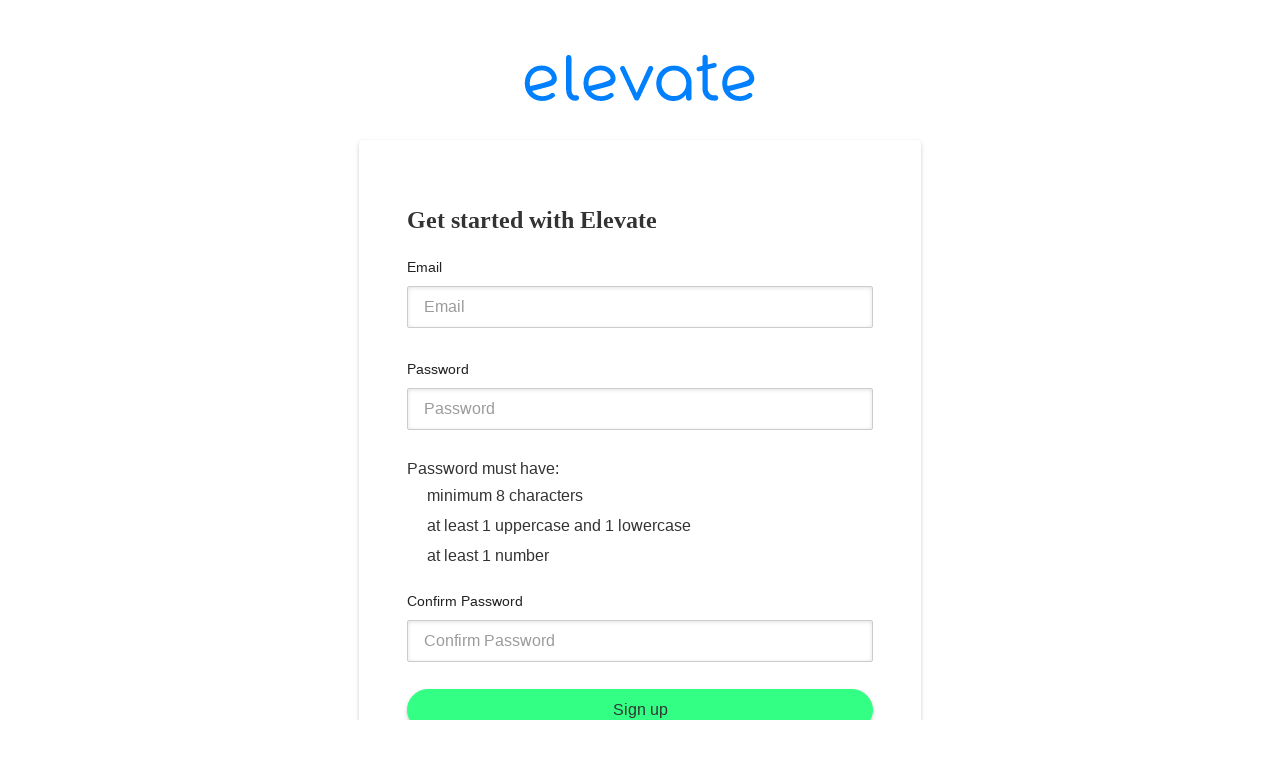

--- FILE ---
content_type: text/html
request_url: https://app.elevateforbusiness.sg/register?utm_source=icp-lp&utm_medium=ads&utm_campaign=sg_elevate_acq_dm&utm_term=icp-ecommerce&utm_content=sign-up
body_size: 939
content:
<!DOCTYPE html>
<html lang="en">
	<head>
		<meta charset="utf-8" />
		<!-- Preconnect for faster API calls -->
		<link rel="preconnect" href="https://api.fundingasiagroup.com" crossorigin />
		<link rel="icon" type="image/png" sizes="32x32" href="/cards/favicon-32x32.png" />
		<link rel="preconnect" href="https://cdn.fundingasiagroup.com" crossorigin />
		<link rel="preconnect" href="https://cdn-global.configcat.com" crossorigin />
		<meta name="viewport" content="width=device-width, initial-scale=1" />
		<meta name="theme-color" content="#000000" />
		<meta
			name="description"
			content="Elevate virtual card is for expense management and a credit line financing separately for SMEs to manage their spending and improve cash flow. Apply now!"
		/>
		<link rel="apple-touch-icon" href="/cards/apple-touch-icon.png" />
		<base href="public" />
		<!--
      manifest.json provides metadata used when your web app is installed on a
      user's mobile device or desktop. See https://developers.google.com/web/fundamentals/web-app-manifest/
    -->
		<link rel="manifest" href="/cards/manifest.json" />
		<!--
      Notice the use of public in the tags above.
      It will be replaced with the URL of the `public` folder during the build.
      Only files inside the `public` folder can be referenced from the HTML.

      Unlike "/favicon.ico" or "favicon.ico", "public/favicon.ico" will
      work correctly both with client-side routing and a non-root public URL.
      Learn how to configure a non-root public URL by running `npm run build`.
    -->
		<title>Elevate: Virtual Expense Card and a Credit Line separately for SME | Funding Societies SG</title>
		<style>
			html,
			body {
				height: 100%;
			}
		</style>
		<script type="module" crossorigin src="/cards/index-CUiZFT8t.js" fetchpriority="high"></script>
		<link rel="modulepreload" crossorigin href="/cards/assets/chunk-vendor-nFpio6G6.js" fetchpriority="high">
		<link rel="stylesheet" crossorigin href="/cards/assets/vendor-BGrG-nel.css" fetchpriority="high">
		<link rel="stylesheet" crossorigin href="/cards/assets/index--w2VImqS.css" fetchpriority="high">
	</head>
	<body>
		<noscript>You need to enable JavaScript to run this app.</noscript>
		<div id="root" style="height: 100%; display: flex; flex-direction: column"></div>
		<!--
      This HTML file is a template.
      If you open it directly in the browser, you will see an empty page.

      You can add webfonts, meta tags, or analytics to this file.
      The build step will place the bundled scripts into the <body> tag.

      To begin the development, run `npm start` or `yarn start`.
      To create a production bundle, use `npm run build` or `yarn build`.
    -->
	</body>
</html>


--- FILE ---
content_type: text/html; charset=UTF-8
request_url: https://auth.fundingasiagroup.com/oauth2/register?client_id=db432e45-18c6-40ae-a213-6de21990c03a&response_type=code&scope=offline_access&state=7ac215a43a860560666baa5913f7c0cb3747667d03fa7834badc3186&locale=en&redirect_uri=https%3A%2F%2Fapp.elevateforbusiness.sg%2Ffinancing%2Fapply
body_size: 16604
content:

<script type="text/javascript">
  (function (f, b) { if (!b.__SV) { var e, g, i, h; window.mixpanel = b; b._i = []; b.init = function (e, f, c) { function g(a, d) { var b = d.split("."); 2 == b.length && ((a = a[b[0]]), (d = b[1])); a[d] = function () { a.push([d].concat(Array.prototype.slice.call(arguments, 0))); }; } var a = b; "undefined" !== typeof c ? (a = b[c] = []) : (c = "mixpanel"); a.people = a.people || []; a.toString = function (a) { var d = "mixpanel"; "mixpanel" !== c && (d += "." + c); a || (d += " (stub)"); return d; }; a.people.toString = function () { return a.toString(1) + ".people (stub)"; }; i = "disable time_event track track_pageview track_links track_forms track_with_groups add_group set_group remove_group register register_once alias unregister identify name_tag set_config reset opt_in_tracking opt_out_tracking has_opted_in_tracking has_opted_out_tracking clear_opt_in_out_tracking start_batch_senders people.set people.set_once people.unset people.increment people.append people.union people.track_charge people.clear_charges people.delete_user people.remove".split( " "); for (h = 0; h < i.length; h++) g(a, i[h]); var j = "set set_once union unset remove delete".split(" "); a.get_group = function () { function b(c) { d[c] = function () { call2_args = arguments; call2 = [c].concat(Array.prototype.slice.call(call2_args, 0)); a.push([e, call2]); }; } for ( var d = {}, e = ["get_group"].concat( Array.prototype.slice.call(arguments, 0)), c = 0; c < j.length; c++) b(j[c]); return d; }; b._i.push([e, f, c]); }; b.__SV = 1.2; e = f.createElement("script"); e.type = "text/javascript"; e.async = !0; e.src = "undefined" !== typeof MIXPANEL_CUSTOM_LIB_URL ? MIXPANEL_CUSTOM_LIB_URL : "file:" === f.location.protocol && "//cdn.mxpnl.com/libs/mixpanel-2-latest.min.js".match(/^\/\//) ? "https://cdn.mxpnl.com/libs/mixpanel-2-latest.min.js" : "//cdn.mxpnl.com/libs/mixpanel-2-latest.min.js"; g = f.getElementsByTagName("script")[0]; g.parentNode.insertBefore(e, g); } })(document, window.mixpanel || []);
</script>


<link rel="stylesheet" href="https://cdnjs.cloudflare.com/ajax/libs/font-awesome/6.4.0/css/all.min.css">
<script type="text/javascript">
    var locale = new URLSearchParams(window.location.search).get("locale") || 'en';
    if (locale !== null) {
        document.cookie = `fusionauth.locale=en; path=/`;
    }     
</script>

<!DOCTYPE html>
<html lang="en">
<head>
  <title class="page-title">Login</title>
  <meta name="viewport" content="width=device-width, initial-scale=1, shrink-to-fit=no">
  <meta http-equiv="Content-Type" content="text/html; charset=UTF-8">
  <meta name="application-name" content="FusionAuth">
  <meta name="author" content="FusionAuth">
  <meta name="description" content="User Management Redefined. A Single Sign-On solution for your entire enterprise.">
  <meta name="robots" content="index, follow">

  <meta name="referrer" content="strict-origin">

  <meta name="theme-color" content="#ffffff">

  <link rel="icon" type="image/png" sizes="16x16" href=https://cdn.fundingasiagroup.com/images/elevate-favicon.ico>
  <link rel="icon" type="image/png" sizes="32x32" href=https://cdn.fundingasiagroup.com/images/elevate-favicon.ico>
  <link rel="icon" type="image/png" sizes="96x96" href=https://cdn.fundingasiagroup.com/images/elevate-favicon.ico>
  <link rel="icon" type="image/png" sizes="128" href=https://cdn.fundingasiagroup.com/images/elevate-favicon.ico>

  <link rel="apple-touch-icon" sizes="57x57" href="https://cdn.fundingasiagroup.com/images/elevate-favicon.ico">
  <link rel="apple-touch-icon" sizes="60x60" href="https://cdn.fundingasiagroup.com/images/elevate-favicon.ico">
  <link rel="apple-touch-icon" sizes="72x72" href="https://cdn.fundingasiagroup.com/images/elevate-favicon.ico">
  <link rel="apple-touch-icon" sizes="76x76" href="https://cdn.fundingasiagroup.com/images/elevate-favicon.ico">
  <link rel="apple-touch-icon" sizes="114x114" href=https://cdn.fundingasiagroup.com/images/elevate-favicon.ico>
  <link rel="apple-touch-icon" sizes="120x120" href=https://cdn.fundingasiagroup.com/images/elevate-favicon.ico>
  <link rel="apple-touch-icon" sizes="144x144" href=https://cdn.fundingasiagroup.com/images/elevate-favicon.ico>
  <link rel="apple-touch-icon" sizes="152x152" href=https://cdn.fundingasiagroup.com/images/elevate-favicon.ico>
  <link rel="apple-touch-icon" sizes="180x180" href=https://cdn.fundingasiagroup.com/images/elevate-favicon.ico>

  <link rel="manifest" href="/images/manifest.json">

  <meta name="msapplication-config" content="/images/browserconfig.xml" />

  <meta name="msapplication-TileColor" content="#ffffff">
  <meta name="msapplication-TileImage" content="/images/ms-icon-144x144.png">



  <link rel="stylesheet" href="https://cdnjs.cloudflare.com/ajax/libs/font-awesome/6.4.0/css/all.min.css">

    <style>
    html,
body {
  margin: 0;
  padding: 0;
}

table,
caption,
tbody,
tfoot,
thead,
tr,
th,
td {
  margin: 0;
  padding: 0;
  border: 0;
  font-size: 100%;
  font: inherit;
  vertical-align: baseline;
}

table {
  border-collapse: collapse;
  border-spacing: 0;
}

fieldset {
  padding: 0;
  margin: 0;
  border: 0;
}

legend {
  padding: 0;
}

::placeholder {
  color: #9b9b9b;
}

:disabled::placeholder {
  color: #adadad;
}

input::-webkit-outer-spin-button,
input::-webkit-inner-spin-button {
  margin: 0;
  appearance: none;
}

html {
  box-sizing: border-box;
}

*,
*::before,
*::after {
  box-sizing: inherit;
}

@font-face {
  font-family: "Inter";
  font-style: normal;
  font-weight: 400;
  font-display: swap;
  src: url("https://cdn.fundingasiagroup.com/fonts/Inter-Regular.woff2") format("woff2"), url("https://cdn.fundingasiagroup.com/fonts/Inter-Regular.woff") format("woff");
}

@font-face {
  font-family: "Inter";
  font-style: italic;
  font-weight: 400;
  font-display: swap;
  src: url("https://cdn.fundingasiagroup.com/fonts/Inter-RegularItalic.woff2") format("woff2"), url("https://cdn.fundingasiagroup.com/fonts/Inter-RegularItalic.woff") format("woff");
}

@font-face {
  font-family: "Inter";
  font-style: normal;
  font-weight: 500;
  font-display: swap;
  src: url("https://cdn.fundingasiagroup.com/fonts/Inter-Medium.woff2") format("woff2"), url("https://cdn.fundingasiagroup.com/fonts/Inter-Medium.woff") format("woff");
}

@font-face {
  font-family: "Inter";
  font-style: italic;
  font-weight: 500;
  font-display: swap;
  src: url("https://cdn.fundingasiagroup.com/fonts/Inter-MediumItalic.woff2") format("woff2"), url("https://cdn.fundingasiagroup.com/fonts/Inter-MediumItalic.woff") format("woff");
}

@font-face {
  font-family: "Prompt";
  font-style: normal;
  font-weight: 400;
  font-display: swap;
  src: url("https://cdn.fundingasiagroup.com/fonts/Prompt-Regular.woff2") format("woff2"), url("https://cdn.fundingasiagroup.com/fonts/Prompt-Regular.woff") format("woff");
}

@font-face {
  font-family: "Prompt";
  font-style: italic;
  font-weight: 400;
  font-display: swap;
  src: url("https://cdn.fundingasiagroup.com/fonts/Prompt-RegularItalic.woff2") format("woff2"), url("https://cdn.fundingasiagroup.com/fonts/Prompt-RegularItalic.woff") format("woff");
}

@font-face {
  font-family: "Prompt";
  font-style: normal;
  font-weight: 500;
  font-display: swap;
  src: url("https://cdn.fundingasiagroup.com/fonts/Prompt-Medium.woff2") format("woff2"), url("https://cdn.fundingasiagroup.com/fonts/Prompt-Medium.woff") format("woff");
}

@font-face {
  font-family: "Prompt";
  font-style: italic;
  font-weight: 500;
  font-display: swap;
  src: url("https://cdn.fundingasiagroup.com/fonts/Prompt-MediumItalic.woff2") format("woff2"), url("https://cdn.fundingasiagroup.com/fonts/Prompt-MediumItalic.woff") format("woff");
}

@font-face {
  font-family: "Prompt";
  font-style: normal;
  font-weight: 600;
  font-display: swap;
  src: url("https://cdn.fundingasiagroup.com/fonts/Prompt-SemiBold.woff2") format("woff2"), url("https://cdn.fundingasiagroup.com/fonts/Prompt-SemiBold.woff") format("woff");
}

@font-face {
  font-family: "Prompt";
  font-style: italic;
  font-weight: 600;
  font-display: swap;
  src: url("https://cdn.fundingasiagroup.com/fonts/Prompt-SemiBoldItalic.woff2") format("woff2"), url("https://cdn.fundingasiagroup.com/fonts/Prompt-SemiBoldItalic.woff") format("woff");
}

@font-face {
  font-family: "Prompt";
  font-style: normal;
  font-weight: 700;
  font-display: swap;
  src: url("https://cdn.fundingasiagroup.com/fonts/Prompt-Bold.woff2") format("woff2"), url("https://cdn.fundingasiagroup.com/fonts/Prompt-Bold.woff") format("woff");
}

@font-face {
  font-family: "Prompt";
  font-style: italic;
  font-weight: 700;
  font-display: swap;
  src: url("https://cdn.fundingasiagroup.com/fonts/Prompt-BoldItalic.woff2") format("woff2"), url("https://cdn.fundingasiagroup.com/fonts/Prompt-BoldItalic.woff") format("woff");
}

@font-face {
  font-family: "Comfortaa";
  font-style: normal;
  font-display: swap;
  src: url("https://cdn.fundingasiagroup.com/fonts/Comfortaa-Light.ttf") format("truetype");
}

@font-face {
  font-family: "Comfortaa";
  font-style: normal;
  font-weight: 400;
  font-display: swap;
  src: url("https://cdn.fundingasiagroup.com/fonts/Comfortaa-Regular.ttf") format("truetype");
}

@font-face {
  font-family: "Comfortaa";
  font-style: normal;
  font-weight: 500;
  font-display: swap;
  src: url("https://cdn.fundingasiagroup.com/fonts/Comfortaa-Medium.ttf") format("truetype");
}

/* latin-ext */
@font-face {
  font-family: 'Poppins';
  font-style: italic;
  font-weight: 100;
  font-display: swap;
  src: url(https://fonts.gstatic.com/s/poppins/v21/pxiAyp8kv8JHgFVrJJLmE0tMMPKhSkFEkm8.woff2) format('woff2');
  unicode-range: U+0100-02AF, U+0304, U+0308, U+0329, U+1E00-1E9F, U+1EF2-1EFF, U+2020, U+20A0-20AB, U+20AD-20C0, U+2113, U+2C60-2C7F, U+A720-A7FF;
}
/* latin */
@font-face {
  font-family: 'Poppins';
  font-style: italic;
  font-weight: 100;
  font-display: swap;
  src: url(https://fonts.gstatic.com/s/poppins/v21/pxiAyp8kv8JHgFVrJJLmE0tCMPKhSkFE.woff2) format('woff2');
  unicode-range: U+0000-00FF, U+0131, U+0152-0153, U+02BB-02BC, U+02C6, U+02DA, U+02DC, U+0304, U+0308, U+0329, U+2000-206F, U+2074, U+20AC, U+2122, U+2191, U+2193, U+2212, U+2215, U+FEFF, U+FFFD;
}
/* latin-ext */
@font-face {
  font-family: 'Poppins';
  font-style: italic;
  font-weight: 200;
  font-display: swap;
  src: url(https://fonts.gstatic.com/s/poppins/v21/pxiDyp8kv8JHgFVrJJLmv1pVGdeOYktMqlap.woff2) format('woff2');
  unicode-range: U+0100-02AF, U+0304, U+0308, U+0329, U+1E00-1E9F, U+1EF2-1EFF, U+2020, U+20A0-20AB, U+20AD-20C0, U+2113, U+2C60-2C7F, U+A720-A7FF;
}
/* latin */
@font-face {
  font-family: 'Poppins';
  font-style: italic;
  font-weight: 200;
  font-display: swap;
  src: url(https://fonts.gstatic.com/s/poppins/v21/pxiDyp8kv8JHgFVrJJLmv1pVF9eOYktMqg.woff2) format('woff2');
  unicode-range: U+0000-00FF, U+0131, U+0152-0153, U+02BB-02BC, U+02C6, U+02DA, U+02DC, U+0304, U+0308, U+0329, U+2000-206F, U+2074, U+20AC, U+2122, U+2191, U+2193, U+2212, U+2215, U+FEFF, U+FFFD;
}
/* latin-ext */
@font-face {
  font-family: 'Poppins';
  font-style: italic;
  font-weight: 300;
  font-display: swap;
  src: url(https://fonts.gstatic.com/s/poppins/v21/pxiDyp8kv8JHgFVrJJLm21lVGdeOYktMqlap.woff2) format('woff2');
  unicode-range: U+0100-02AF, U+0304, U+0308, U+0329, U+1E00-1E9F, U+1EF2-1EFF, U+2020, U+20A0-20AB, U+20AD-20C0, U+2113, U+2C60-2C7F, U+A720-A7FF;
}
/* latin */
@font-face {
  font-family: 'Poppins';
  font-style: italic;
  font-weight: 300;
  font-display: swap;
  src: url(https://fonts.gstatic.com/s/poppins/v21/pxiDyp8kv8JHgFVrJJLm21lVF9eOYktMqg.woff2) format('woff2');
  unicode-range: U+0000-00FF, U+0131, U+0152-0153, U+02BB-02BC, U+02C6, U+02DA, U+02DC, U+0304, U+0308, U+0329, U+2000-206F, U+2074, U+20AC, U+2122, U+2191, U+2193, U+2212, U+2215, U+FEFF, U+FFFD;
}
/* latin-ext */
@font-face {
  font-family: 'Poppins';
  font-style: italic;
  font-weight: 400;
  font-display: swap;
  src: url(https://fonts.gstatic.com/s/poppins/v21/pxiGyp8kv8JHgFVrJJLufntAOvWDSHFF.woff2) format('woff2');
  unicode-range: U+0100-02AF, U+0304, U+0308, U+0329, U+1E00-1E9F, U+1EF2-1EFF, U+2020, U+20A0-20AB, U+20AD-20C0, U+2113, U+2C60-2C7F, U+A720-A7FF;
}
/* latin */
@font-face {
  font-family: 'Poppins';
  font-style: italic;
  font-weight: 400;
  font-display: swap;
  src: url(https://fonts.gstatic.com/s/poppins/v21/pxiGyp8kv8JHgFVrJJLucHtAOvWDSA.woff2) format('woff2');
  unicode-range: U+0000-00FF, U+0131, U+0152-0153, U+02BB-02BC, U+02C6, U+02DA, U+02DC, U+0304, U+0308, U+0329, U+2000-206F, U+2074, U+20AC, U+2122, U+2191, U+2193, U+2212, U+2215, U+FEFF, U+FFFD;
}
/* latin-ext */
@font-face {
  font-family: 'Poppins';
  font-style: italic;
  font-weight: 500;
  font-display: swap;
  src: url(https://fonts.gstatic.com/s/poppins/v21/pxiDyp8kv8JHgFVrJJLmg1hVGdeOYktMqlap.woff2) format('woff2');
  unicode-range: U+0100-02AF, U+0304, U+0308, U+0329, U+1E00-1E9F, U+1EF2-1EFF, U+2020, U+20A0-20AB, U+20AD-20C0, U+2113, U+2C60-2C7F, U+A720-A7FF;
}
/* latin */
@font-face {
  font-family: 'Poppins';
  font-style: italic;
  font-weight: 500;
  font-display: swap;
  src: url(https://fonts.gstatic.com/s/poppins/v21/pxiDyp8kv8JHgFVrJJLmg1hVF9eOYktMqg.woff2) format('woff2');
  unicode-range: U+0000-00FF, U+0131, U+0152-0153, U+02BB-02BC, U+02C6, U+02DA, U+02DC, U+0304, U+0308, U+0329, U+2000-206F, U+2074, U+20AC, U+2122, U+2191, U+2193, U+2212, U+2215, U+FEFF, U+FFFD;
}
/* latin-ext */
@font-face {
  font-family: 'Poppins';
  font-style: italic;
  font-weight: 600;
  font-display: swap;
  src: url(https://fonts.gstatic.com/s/poppins/v21/pxiDyp8kv8JHgFVrJJLmr19VGdeOYktMqlap.woff2) format('woff2');
  unicode-range: U+0100-02AF, U+0304, U+0308, U+0329, U+1E00-1E9F, U+1EF2-1EFF, U+2020, U+20A0-20AB, U+20AD-20C0, U+2113, U+2C60-2C7F, U+A720-A7FF;
}
/* latin */
@font-face {
  font-family: 'Poppins';
  font-style: italic;
  font-weight: 600;
  font-display: swap;
  src: url(https://fonts.gstatic.com/s/poppins/v21/pxiDyp8kv8JHgFVrJJLmr19VF9eOYktMqg.woff2) format('woff2');
  unicode-range: U+0000-00FF, U+0131, U+0152-0153, U+02BB-02BC, U+02C6, U+02DA, U+02DC, U+0304, U+0308, U+0329, U+2000-206F, U+2074, U+20AC, U+2122, U+2191, U+2193, U+2212, U+2215, U+FEFF, U+FFFD;
}
/* latin-ext */
@font-face {
  font-family: 'Poppins';
  font-style: italic;
  font-weight: 700;
  font-display: swap;
  src: url(https://fonts.gstatic.com/s/poppins/v21/pxiDyp8kv8JHgFVrJJLmy15VGdeOYktMqlap.woff2) format('woff2');
  unicode-range: U+0100-02AF, U+0304, U+0308, U+0329, U+1E00-1E9F, U+1EF2-1EFF, U+2020, U+20A0-20AB, U+20AD-20C0, U+2113, U+2C60-2C7F, U+A720-A7FF;
}
/* latin */
@font-face {
  font-family: 'Poppins';
  font-style: italic;
  font-weight: 700;
  font-display: swap;
  src: url(https://fonts.gstatic.com/s/poppins/v21/pxiDyp8kv8JHgFVrJJLmy15VF9eOYktMqg.woff2) format('woff2');
  unicode-range: U+0000-00FF, U+0131, U+0152-0153, U+02BB-02BC, U+02C6, U+02DA, U+02DC, U+0304, U+0308, U+0329, U+2000-206F, U+2074, U+20AC, U+2122, U+2191, U+2193, U+2212, U+2215, U+FEFF, U+FFFD;
}
/* latin-ext */
@font-face {
  font-family: 'Poppins';
  font-style: italic;
  font-weight: 800;
  font-display: swap;
  src: url(https://fonts.gstatic.com/s/poppins/v21/pxiDyp8kv8JHgFVrJJLm111VGdeOYktMqlap.woff2) format('woff2');
  unicode-range: U+0100-02AF, U+0304, U+0308, U+0329, U+1E00-1E9F, U+1EF2-1EFF, U+2020, U+20A0-20AB, U+20AD-20C0, U+2113, U+2C60-2C7F, U+A720-A7FF;
}
/* latin */
@font-face {
  font-family: 'Poppins';
  font-style: italic;
  font-weight: 800;
  font-display: swap;
  src: url(https://fonts.gstatic.com/s/poppins/v21/pxiDyp8kv8JHgFVrJJLm111VF9eOYktMqg.woff2) format('woff2');
  unicode-range: U+0000-00FF, U+0131, U+0152-0153, U+02BB-02BC, U+02C6, U+02DA, U+02DC, U+0304, U+0308, U+0329, U+2000-206F, U+2074, U+20AC, U+2122, U+2191, U+2193, U+2212, U+2215, U+FEFF, U+FFFD;
}
/* latin-ext */
@font-face {
  font-family: 'Poppins';
  font-style: italic;
  font-weight: 900;
  font-display: swap;
  src: url(https://fonts.gstatic.com/s/poppins/v21/pxiDyp8kv8JHgFVrJJLm81xVGdeOYktMqlap.woff2) format('woff2');
  unicode-range: U+0100-02AF, U+0304, U+0308, U+0329, U+1E00-1E9F, U+1EF2-1EFF, U+2020, U+20A0-20AB, U+20AD-20C0, U+2113, U+2C60-2C7F, U+A720-A7FF;
}
/* latin */
@font-face {
  font-family: 'Poppins';
  font-style: italic;
  font-weight: 900;
  font-display: swap;
  src: url(https://fonts.gstatic.com/s/poppins/v21/pxiDyp8kv8JHgFVrJJLm81xVF9eOYktMqg.woff2) format('woff2');
  unicode-range: U+0000-00FF, U+0131, U+0152-0153, U+02BB-02BC, U+02C6, U+02DA, U+02DC, U+0304, U+0308, U+0329, U+2000-206F, U+2074, U+20AC, U+2122, U+2191, U+2193, U+2212, U+2215, U+FEFF, U+FFFD;
}
/* latin-ext */
@font-face {
  font-family: 'Poppins';
  font-style: normal;
  font-weight: 100;
  font-display: swap;
  src: url(https://fonts.gstatic.com/s/poppins/v21/pxiGyp8kv8JHgFVrLPTufntAOvWDSHFF.woff2) format('woff2');
  unicode-range: U+0100-02AF, U+0304, U+0308, U+0329, U+1E00-1E9F, U+1EF2-1EFF, U+2020, U+20A0-20AB, U+20AD-20C0, U+2113, U+2C60-2C7F, U+A720-A7FF;
}
/* latin */
@font-face {
  font-family: 'Poppins';
  font-style: normal;
  font-weight: 100;
  font-display: swap;
  src: url(https://fonts.gstatic.com/s/poppins/v21/pxiGyp8kv8JHgFVrLPTucHtAOvWDSA.woff2) format('woff2');
  unicode-range: U+0000-00FF, U+0131, U+0152-0153, U+02BB-02BC, U+02C6, U+02DA, U+02DC, U+0304, U+0308, U+0329, U+2000-206F, U+2074, U+20AC, U+2122, U+2191, U+2193, U+2212, U+2215, U+FEFF, U+FFFD;
}
/* latin-ext */
@font-face {
  font-family: 'Poppins';
  font-style: normal;
  font-weight: 200;
  font-display: swap;
  src: url(https://fonts.gstatic.com/s/poppins/v21/pxiByp8kv8JHgFVrLFj_Z1JlFd2JQEl8qw.woff2) format('woff2');
  unicode-range: U+0100-02AF, U+0304, U+0308, U+0329, U+1E00-1E9F, U+1EF2-1EFF, U+2020, U+20A0-20AB, U+20AD-20C0, U+2113, U+2C60-2C7F, U+A720-A7FF;
}
/* latin */
@font-face {
  font-family: 'Poppins';
  font-style: normal;
  font-weight: 200;
  font-display: swap;
  src: url(https://fonts.gstatic.com/s/poppins/v21/pxiByp8kv8JHgFVrLFj_Z1xlFd2JQEk.woff2) format('woff2');
  unicode-range: U+0000-00FF, U+0131, U+0152-0153, U+02BB-02BC, U+02C6, U+02DA, U+02DC, U+0304, U+0308, U+0329, U+2000-206F, U+2074, U+20AC, U+2122, U+2191, U+2193, U+2212, U+2215, U+FEFF, U+FFFD;
}
/* latin-ext */
@font-face {
  font-family: 'Poppins';
  font-style: normal;
  font-weight: 300;
  font-display: swap;
  src: url(https://fonts.gstatic.com/s/poppins/v21/pxiByp8kv8JHgFVrLDz8Z1JlFd2JQEl8qw.woff2) format('woff2');
  unicode-range: U+0100-02AF, U+0304, U+0308, U+0329, U+1E00-1E9F, U+1EF2-1EFF, U+2020, U+20A0-20AB, U+20AD-20C0, U+2113, U+2C60-2C7F, U+A720-A7FF;
}
/* latin */
@font-face {
  font-family: 'Poppins';
  font-style: normal;
  font-weight: 300;
  font-display: swap;
  src: url(https://fonts.gstatic.com/s/poppins/v21/pxiByp8kv8JHgFVrLDz8Z1xlFd2JQEk.woff2) format('woff2');
  unicode-range: U+0000-00FF, U+0131, U+0152-0153, U+02BB-02BC, U+02C6, U+02DA, U+02DC, U+0304, U+0308, U+0329, U+2000-206F, U+2074, U+20AC, U+2122, U+2191, U+2193, U+2212, U+2215, U+FEFF, U+FFFD;
}
/* latin-ext */
@font-face {
  font-family: 'Poppins';
  font-style: normal;
  font-weight: 400;
  font-display: swap;
  src: url(https://fonts.gstatic.com/s/poppins/v21/pxiEyp8kv8JHgFVrJJnecnFHGPezSQ.woff2) format('woff2');
  unicode-range: U+0100-02AF, U+0304, U+0308, U+0329, U+1E00-1E9F, U+1EF2-1EFF, U+2020, U+20A0-20AB, U+20AD-20C0, U+2113, U+2C60-2C7F, U+A720-A7FF;
}
/* latin */
@font-face {
  font-family: 'Poppins';
  font-style: normal;
  font-weight: 400;
  font-display: swap;
  src: url(https://fonts.gstatic.com/s/poppins/v21/pxiEyp8kv8JHgFVrJJfecnFHGPc.woff2) format('woff2');
  unicode-range: U+0000-00FF, U+0131, U+0152-0153, U+02BB-02BC, U+02C6, U+02DA, U+02DC, U+0304, U+0308, U+0329, U+2000-206F, U+2074, U+20AC, U+2122, U+2191, U+2193, U+2212, U+2215, U+FEFF, U+FFFD;
}
/* latin-ext */
@font-face {
  font-family: 'Poppins';
  font-style: normal;
  font-weight: 500;
  font-display: swap;
  src: url(https://fonts.gstatic.com/s/poppins/v21/pxiByp8kv8JHgFVrLGT9Z1JlFd2JQEl8qw.woff2) format('woff2');
  unicode-range: U+0100-02AF, U+0304, U+0308, U+0329, U+1E00-1E9F, U+1EF2-1EFF, U+2020, U+20A0-20AB, U+20AD-20C0, U+2113, U+2C60-2C7F, U+A720-A7FF;
}
/* latin */
@font-face {
  font-family: 'Poppins';
  font-style: normal;
  font-weight: 500;
  font-display: swap;
  src: url(https://fonts.gstatic.com/s/poppins/v21/pxiByp8kv8JHgFVrLGT9Z1xlFd2JQEk.woff2) format('woff2');
  unicode-range: U+0000-00FF, U+0131, U+0152-0153, U+02BB-02BC, U+02C6, U+02DA, U+02DC, U+0304, U+0308, U+0329, U+2000-206F, U+2074, U+20AC, U+2122, U+2191, U+2193, U+2212, U+2215, U+FEFF, U+FFFD;
}
/* latin-ext */
@font-face {
  font-family: 'Poppins';
  font-style: normal;
  font-weight: 600;
  font-display: swap;
  src: url(https://fonts.gstatic.com/s/poppins/v21/pxiByp8kv8JHgFVrLEj6Z1JlFd2JQEl8qw.woff2) format('woff2');
  unicode-range: U+0100-02AF, U+0304, U+0308, U+0329, U+1E00-1E9F, U+1EF2-1EFF, U+2020, U+20A0-20AB, U+20AD-20C0, U+2113, U+2C60-2C7F, U+A720-A7FF;
}
/* latin */
@font-face {
  font-family: 'Poppins';
  font-style: normal;
  font-weight: 600;
  font-display: swap;
  src: url(https://fonts.gstatic.com/s/poppins/v21/pxiByp8kv8JHgFVrLEj6Z1xlFd2JQEk.woff2) format('woff2');
  unicode-range: U+0000-00FF, U+0131, U+0152-0153, U+02BB-02BC, U+02C6, U+02DA, U+02DC, U+0304, U+0308, U+0329, U+2000-206F, U+2074, U+20AC, U+2122, U+2191, U+2193, U+2212, U+2215, U+FEFF, U+FFFD;
}
/* latin-ext */
@font-face {
  font-family: 'Poppins';
  font-style: normal;
  font-weight: 700;
  font-display: swap;
  src: url(https://fonts.gstatic.com/s/poppins/v21/pxiByp8kv8JHgFVrLCz7Z1JlFd2JQEl8qw.woff2) format('woff2');
  unicode-range: U+0100-02AF, U+0304, U+0308, U+0329, U+1E00-1E9F, U+1EF2-1EFF, U+2020, U+20A0-20AB, U+20AD-20C0, U+2113, U+2C60-2C7F, U+A720-A7FF;
}
/* latin */
@font-face {
  font-family: 'Poppins';
  font-style: normal;
  font-weight: 700;
  font-display: swap;
  src: url(https://fonts.gstatic.com/s/poppins/v21/pxiByp8kv8JHgFVrLCz7Z1xlFd2JQEk.woff2) format('woff2');
  unicode-range: U+0000-00FF, U+0131, U+0152-0153, U+02BB-02BC, U+02C6, U+02DA, U+02DC, U+0304, U+0308, U+0329, U+2000-206F, U+2074, U+20AC, U+2122, U+2191, U+2193, U+2212, U+2215, U+FEFF, U+FFFD;
}
/* latin-ext */
@font-face {
  font-family: 'Poppins';
  font-style: normal;
  font-weight: 800;
  font-display: swap;
  src: url(https://fonts.gstatic.com/s/poppins/v21/pxiByp8kv8JHgFVrLDD4Z1JlFd2JQEl8qw.woff2) format('woff2');
  unicode-range: U+0100-02AF, U+0304, U+0308, U+0329, U+1E00-1E9F, U+1EF2-1EFF, U+2020, U+20A0-20AB, U+20AD-20C0, U+2113, U+2C60-2C7F, U+A720-A7FF;
}
/* latin */
@font-face {
  font-family: 'Poppins';
  font-style: normal;
  font-weight: 800;
  font-display: swap;
  src: url(https://fonts.gstatic.com/s/poppins/v21/pxiByp8kv8JHgFVrLDD4Z1xlFd2JQEk.woff2) format('woff2');
  unicode-range: U+0000-00FF, U+0131, U+0152-0153, U+02BB-02BC, U+02C6, U+02DA, U+02DC, U+0304, U+0308, U+0329, U+2000-206F, U+2074, U+20AC, U+2122, U+2191, U+2193, U+2212, U+2215, U+FEFF, U+FFFD;
}
/* latin-ext */
@font-face {
  font-family: 'Poppins';
  font-style: normal;
  font-weight: 900;
  font-display: swap;
  src: url(https://fonts.gstatic.com/s/poppins/v21/pxiByp8kv8JHgFVrLBT5Z1JlFd2JQEl8qw.woff2) format('woff2');
  unicode-range: U+0100-02AF, U+0304, U+0308, U+0329, U+1E00-1E9F, U+1EF2-1EFF, U+2020, U+20A0-20AB, U+20AD-20C0, U+2113, U+2C60-2C7F, U+A720-A7FF;
}
/* latin */
@font-face {
  font-family: 'Poppins';
  font-style: normal;
  font-weight: 900;
  font-display: swap;
  src: url(https://fonts.gstatic.com/s/poppins/v21/pxiByp8kv8JHgFVrLBT5Z1xlFd2JQEk.woff2) format('woff2');
  unicode-range: U+0000-00FF, U+0131, U+0152-0153, U+02BB-02BC, U+02C6, U+02DA, U+02DC, U+0304, U+0308, U+0329, U+2000-206F, U+2074, U+20AC, U+2122, U+2191, U+2193, U+2212, U+2215, U+FEFF, U+FFFD;
}

a {
  text-decoration: none;
  color: #2c50ff;
  font-family: "Inter", -apple-system, BlinkMacSystemFont, "San Francisco", Roboto, "Segoe UI", "Helvetica Neue", sans-serif !important;
}
a:visited {
  color: #2c50ff;
}
a:focus, a:hover {
  text-decoration: underline;
}

ol,
ul {
  margin: 0;
  padding-left: 2em;
}

html {
  font-family: "Inter", -apple-system, BlinkMacSystemFont, "San Francisco", Roboto, "Segoe UI", "Helvetica Neue", sans-serif;
  font-size: 62.5%;
  text-size-adjust: none;
  -webkit-font-smoothing: antialiased;
  -moz-osx-font-smoothing: grayscale;
}

:lang(vi) {
  font-family: "Poppins","Inter", -apple-system, BlinkMacSystemFont, "San Francisco", Roboto, "Segoe UI", "Helvetica Neue", sans-serif;
}

:lang(th) {
  font-family: "Poppins", "Prompt", -apple-system, BlinkMacSystemFont, "San Francisco", Roboto, "Segoe UI", "Helvetica Neue", sans-serif;
}

body {
  font-family: inherit;
  color: #333;
  font-size: 16px;
  line-height: 1.5;
}

h1,
h2,
h3,
h4,
h5,
h6,
.h1,
.h2,
.h3,
.h4,
.h5,
.h6 {

  font-family: "Comfortaa", "Inter", -apple-system, BlinkMacSystemFont, "San Francisco", Roboto, "Segoe UI", "Helvetica Neue", sans-serif;

}
h1:lang(vi),
h2:lang(vi),
h3:lang(vi),
h4:lang(vi),
h5:lang(vi),
h6:lang(vi),
.h1:lang(vi),
.h2:lang(vi),
.h3:lang(vi),
.h4:lang(vi),
.h5:lang(vi),
.h6:lang(vi) {

  font-family: "Comfortaa", "Inter", -apple-system, BlinkMacSystemFont, "San Francisco", Roboto, "Segoe UI", "Helvetica Neue", sans-serif;

}
h1:lang(th),
h2:lang(th),
h3:lang(th),
h4:lang(th),
h5:lang(th),
h6:lang(th),
.h1:lang(th),
.h2:lang(th),
.h3:lang(th),
.h4:lang(th),
.h5:lang(th),
.h6:lang(th) {
  font-family: "Poppins", "Prompt", -apple-system, BlinkMacSystemFont, "San Francisco", Roboto, "Segoe UI", "Helvetica Neue", sans-serif;
}

h1,
.h1 {
  font-size: 32px;
  line-height: 1.25;
  font-weight: 700;
}
@media (min-width: 544px) {
  h1,
  .h1 {
    font-size: 40px;
  }
}
@media (min-width: 768px) {
  h1,
  .h1 {
    font-size: 60px;
    line-height: 1.1;
  }
}

h2,
.h2 {
  font-size: 28px;
  line-height: 1.4;
  font-weight: 700;
}
@media (min-width: 544px) {
  h2,
  .h2 {
    font-size: 32px;
    line-height: 1.25;
  }
}
@media (min-width: 768px) {
  h2,
  .h2 {
    font-size: 40px;
    line-height: 1.25;
  }
}

h3,
.h3 {
  font-size: 24px;
  line-height: 1.4;
  font-weight: 700;
}
@media (min-width: 544px) {
  h3,
  .h3 {
    font-size: 28px;
  }
}
@media (min-width: 768px) {
  h3,
  .h3 {
    font-size: 32px;
    line-height: 1.25;
  }
}

h4,
.h4 {
  font-size: 20px;
  line-height: 1.4;
  font-weight: 600;
}
@media (min-width: 544px) {
  h4,
  .h4 {
    font-size: 24px;
  }
}
@media (min-width: 768px) {
  h4,
  .h4 {
    font-size: 28px;
  }
}

h5,
.h5 {
  font-size: 20px;
  line-height: 1.4;
  font-weight: 600;
}
@media (min-width: 544px) {
  h5,
  .h5 {
    font-size: 24px;
  }
}
@media (min-width: 768px) {
  h5,
  .h5 {
    font-size: 24px;
  }
}

h6,
.h6 {
  font-size: 20px;
  line-height: 1.4;
  font-weight: 600;
}
@media (min-width: 544px) {
  h6,
  .h6 {
    font-size: 20px;
  }
}
@media (min-width: 768px) {
  h6,
  .h6 {
    font-size: 20px;
  }
}

small {
  font-size: 14px;
  line-height: 1.5;
}

caption {
  display: block;
  text-align: left;
  font-size: 12px;
  line-height: 1.5;
}

.accordion {
  padding: 8px;
}
.accordion[open] .accordion__summary {
  margin-bottom: 8px;
}
.accordion[open] .accordion__summary::after {
  transform: translateY(12px) rotate(225deg);
}
.accordion__summary {
  cursor: pointer;
  display: flex;
  justify-content: space-between;
  color: #2c50ff;
  font-weight: 500;
}
.accordion__summary-text {
  margin: initial;
  max-width: calc(100% - 15px);
}
.accordion__summary::after {
  content: "";
  width: 8px;
  height: 8px;
  border-width: 2px;
  border-style: solid;
  border-color: transparent #2c50ff #2c50ff transparent;
  transform: translateY(4px) rotate(45deg);
}
.accordion__summary::-webkit-details-marker, .accordion__summary::marker {
  display: none;
  content: "";
}
.accordion__details {
  color: #757575;
}

button,
input[type=submit],
input[type=button],
input[type=reset],
.btn {
  background-color: #ffffff;
  border-color: #cccccc;
  color: #222222;
  position: relative;
  display: inline-block;
  padding: 8px 12px;
    
    font-family: "Inter", -apple-system, BlinkMacSystemFont, "San Francisco", Roboto, "Segoe UI", "Helvetica Neue", sans-serif;
  
  font-size: 16px;
  font-weight: 500;
  border-radius: 4px;
  line-height: 1.5;
  white-space: nowrap;
  cursor: pointer;
  border-width: 1px;
  border-style: solid;
  box-shadow: 0 2px 4px rgba(0, 0, 0, 0.2);
  user-select: none;
  outline: none;
  text-decoration: none;
  appearance: none;
  transform: translateY(0);
  will-change: transform, box-shadow;
  transition: box-shadow 200ms cubic-bezier(0, 0, 0.2, 1), transform 200ms cubic-bezier(0, 0, 0.2, 1), background-color 200ms cubic-bezier(0, 0, 0.2, 1), color 200ms cubic-bezier(0, 0, 0.2, 1);
}
button:visited,
input[type=submit]:visited,
input[type=button]:visited,
input[type=reset]:visited,
.btn:visited {
  color: #222222;
}
button:hover, button.is-hovered,
input[type=submit]:hover,
input[type=submit].is-hovered,
input[type=button]:hover,
input[type=button].is-hovered,
input[type=reset]:hover,
input[type=reset].is-hovered,
.btn:hover,
.btn.is-hovered {
  background-color: #ffffff;
  border-color: #cccccc;
  color: #222222;
}
button:active, button.is-active,
input[type=submit]:active,
input[type=submit].is-active,
input[type=button]:active,
input[type=button].is-active,
input[type=reset]:active,
input[type=reset].is-active,
.btn:active,
.btn.is-active {
  background-color: #ffffff;
  border-color: #cccccc;
  color: #222222;
}
button:disabled, button.is-disabled,
input[type=submit]:disabled,
input[type=submit].is-disabled,
input[type=button]:disabled,
input[type=button].is-disabled,
input[type=reset]:disabled,
input[type=reset].is-disabled,
.btn:disabled,
.btn.is-disabled {
  background-color: #ffffff;
  border-color: #cccccc;
  color: #222222;
}
button.btn--flat, button.btn--flat:hover,
input[type=submit].btn--flat,
input[type=submit].btn--flat:hover,
input[type=button].btn--flat,
input[type=button].btn--flat:hover,
input[type=reset].btn--flat,
input[type=reset].btn--flat:hover,
.btn.btn--flat,
.btn.btn--flat:hover {
  border: 0;
  box-shadow: none;
}
button:hover, button.is-hovered,
input[type=submit]:hover,
input[type=submit].is-hovered,
input[type=button]:hover,
input[type=button].is-hovered,
input[type=reset]:hover,
input[type=reset].is-hovered,
.btn:hover,
.btn.is-hovered {
  transform: translateY(-2px);
  box-shadow: 0 4px 8px rgba(0, 0, 0, 0.2);
  text-decoration: none;
}
button:active, button.is-active,
input[type=submit]:active,
input[type=submit].is-active,
input[type=button]:active,
input[type=button].is-active,
input[type=reset]:active,
input[type=reset].is-active,
.btn:active,
.btn.is-active {
  transform: none;
  transition: none;
  box-shadow: none;
}
button:disabled, button.is-disabled,
input[type=submit]:disabled,
input[type=submit].is-disabled,
input[type=button]:disabled,
input[type=button].is-disabled,
input[type=reset]:disabled,
input[type=reset].is-disabled,
.btn:disabled,
.btn.is-disabled {
  box-shadow: none;
  opacity: 0.6;
  transform: none;
  cursor: not-allowed;
  user-select: initial;
}
button:disabled:hover, button.is-disabled:hover,
input[type=submit]:disabled:hover,
input[type=submit].is-disabled:hover,
input[type=button]:disabled:hover,
input[type=button].is-disabled:hover,
input[type=reset]:disabled:hover,
input[type=reset].is-disabled:hover,
.btn:disabled:hover,
.btn.is-disabled:hover {
  text-decoration: none;
}
button + button,
button + input[type=submit],
button + input[type=button],
button + input[type=reset],
button + .btn,
input[type=submit] + button,
input[type=submit] + input[type=submit],
input[type=submit] + input[type=button],
input[type=submit] + input[type=reset],
input[type=submit] + .btn,
input[type=button] + button,
input[type=button] + input[type=submit],
input[type=button] + input[type=button],
input[type=button] + input[type=reset],
input[type=button] + .btn,
input[type=reset] + button,
input[type=reset] + input[type=submit],
input[type=reset] + input[type=button],
input[type=reset] + input[type=reset],
input[type=reset] + .btn,
.btn + button,
.btn + input[type=submit],
.btn + input[type=button],
.btn + input[type=reset],
.btn + .btn {
  margin-left: 8px;
}
button:lang(vi),
input[type=submit]:lang(vi),
input[type=button]:lang(vi),
input[type=reset]:lang(vi),
.btn:lang(vi) {
  font-family: "Poppins", "Inter", -apple-system, BlinkMacSystemFont, "San Francisco", Roboto, "Segoe UI", "Helvetica Neue", sans-serif;
}
button:lang(th),
input[type=submit]:lang(th),
input[type=button]:lang(th),
input[type=reset]:lang(th),
.btn:lang(th) {
  font-family: "Poppins", "Prompt", -apple-system, BlinkMacSystemFont, "San Francisco", Roboto, "Segoe UI", "Helvetica Neue", sans-serif;
}


.btn--primary {
  background-color: #33ff85;
  border-radius: 48px;
  border-color: #33ff85;
  color: #333333;
}
.btn--primary:visited {
  color: #333333;
}
.btn--primary:hover, .btn--primary.is-hovered {
  background-color: #63c974;
  border-color: #63c974;
  color: #333333;
}
.btn--primary:active, .btn--primary.is-active {
  background-color: #4A9757;
  border-color: #4A9757;
  color: #333333;
}
.btn--primary:disabled, .btn--primary.is-disabled {
  background-color: #33FF85;
  border-color: #33FF85;
  color: #333333;
}


.btn--secondary {
  background-color: #ffffff;
  border-color: #ffffff;
  color: #2c50ff;
}
.btn--secondary:visited {
  color: #2c50ff;
}
.btn--secondary:hover, .btn--secondary.is-hovered {
  background-color: #ffffff;
  border-color: #ffffff;
  color: #2c50ff;
}
.btn--secondary:active, .btn--secondary.is-active {
  background-color: #ffffff;
  border-color: #ffffff;
  color: #0b2e8f;
}
.btn--secondary:disabled, .btn--secondary.is-disabled {
  background-color: #ffffff;
  border-color: #ffffff;
  color: #2c50ff;
}

.btn--large {
  padding: 12px 16px;
}

.btn--small {
  font-size: 14px;
  padding: 6px 12px;
}

.btn--block {
  display: block;
  text-align: center;
  width: 100%;
}
.btn--block + .btn--block {
  margin: 8px 0 0;
}

.btn--link {
  background-color: transparent;
  border-color: transparent;
  color: #2c50ff;
  box-shadow: none;
}
.btn--link:visited {
  color: #2c50ff;
}
.btn--link:hover, .btn--link.is-hovered {
  background-color: transparent;
  border-color: transparent;
  color: rgba(44, 80, 255, 0.8);
}
.btn--link:active, .btn--link.is-active {
  background-color: transparent;
  border-color: transparent;
  color: #0b2e8f;
}
.btn--link:disabled, .btn--link.is-disabled {
  background-color: transparent;
  border-color: transparent;
  color: #2c50ff;
}
.btn--link:hover, .btn--link.is-hovered {
  box-shadow: none;
  transform: none;
}

.btn--table-action {
  background-color: transparent;
  border-color: transparent;
  color: inherit;
  line-height: 1;
  padding: 4px;
  box-shadow: none;
}
.btn--table-action:visited {
  color: inherit;
}
.btn--table-action:hover, .btn--table-action.is-hovered {
  background-color: transparent;
  border-color: transparent;
  color: #2c50ff;
}
.btn--table-action:active, .btn--table-action.is-active {
  background-color: transparent;
  border-color: transparent;
  color: #0b2e8f;
}
.btn--table-action:disabled, .btn--table-action.is-disabled {
  background-color: transparent;
  border-color: transparent;
  color: inherit;
}
.btn--table-action:hover, .btn--table-action.is-hovered {
  box-shadow: none;
  transform: none;
}

.btn .icon-circled {
  vertical-align: baseline;
}

.card {
  border-radius: 4px;
  box-shadow: 0 2px 4px rgba(0, 0, 0, 0.2);
  background-color: #ffffff;
  display: flex;
  flex-direction: column;
  width: 100%;
}

.card__content,
.card__actions {
  padding: 24px;
}

.card__media {
  border-top-left-radius: inherit;
  border-top-right-radius: inherit;
  height: 0;
  padding-top: 40.5%;
  overflow: hidden;
  background-repeat: no-repeat;
  background-position: center;
  background-size: cover;
}

.card__actions {
  padding-top: 0;
  display: flex;
  flex-wrap: wrap;
}
.card__actions .btn {
  width: 100%;
  text-align: center;
}
@media (min-width: 1004px) {
  .card__actions .btn {
    flex: 1 1 0;
  }
}
.card__actions .btn + .btn {
  margin-top: 16px;
  margin-left: 0;
}
@media (min-width: 1004px) {
  .card__actions .btn + .btn {
    margin-left: 16px;
    margin-top: 0;
  }
}

.card--equal-height {
  min-height: 100%;
}
.card--equal-height .card__content {
  flex: 1 0 auto;
}

.card--no-shadow {
  box-shadow: none;
}

.card--border {
  border: 1px solid #e5e5e5;
}

.card--compact > .card__content,
.card--compact > .card__actions {
  padding: 12px;
}
.card--compact > .card__actions {
  padding-top: 0;
}

.card--comfortable > .card__content,
.card--comfortable > .card__actions {
  padding: 48px;
}
.card--comfortable > .card__actions {
  padding-top: 0;
}

.card--info {
  background-color: #f3f5fd;
}

.card--mono {
  background-color: #f1f1f2;
}

input[type=checkbox],
input[type=radio] {
  position: absolute;
  width: 1.25em;
  height: 1.25em;
  margin: 0;
  opacity: 0;
}

.form-choice {
  font-size: 16px;
}

.form-choice + .form-choice {
  margin-top: 16px;
}

.form-choice__label {
  position: relative;
  display: flex;
  font-size: 1em;
  line-height: 1.25;
}
.form-choice__label::before {
  content: " ";
  flex: 0 0 auto;
  display: inline-block;
  margin-right: 8px;
  width: 1.25em;
  height: 1.25em;
  border: 2px solid #8f8f8f;
  cursor: pointer;
  will-change: border-color, background-color, box-shadow;
  transition: border-color 100ms cubic-bezier(0, 0, 0.2, 1), background-color 100ms cubic-bezier(0, 0, 0.2, 1), box-shadow 100ms cubic-bezier(0, 0, 0.2, 1);
}
.form-choice__label::after {
  content: " ";
  position: absolute;
  opacity: 0;
  will-change: transform, opacity;
  transition: opacity 100ms cubic-bezier(0, 0, 0.2, 1), transform 100ms cubic-bezier(0, 0, 0.2, 1);
}

input[type=checkbox]:focus + .form-choice__label::before,
input[type=checkbox]:active + .form-choice__label::before,
input[type=radio]:focus + .form-choice__label::before,
input[type=radio]:active + .form-choice__label::before {
  box-shadow: 0 2px 4px rgba(0, 0, 0, 0.2);
}

input[type=checkbox]:disabled + .form-choice__label,
input[type=radio]:disabled + .form-choice__label {
  pointer-events: none;
}

.form-choice--inline {
  display: inline-block;
}
.form-choice--inline + .form-choice--inline {
  margin-top: 0;
  margin-left: 16px;
}

.form-choice__label--checkbox::before {
  border-radius: 2px;
  background-color: #ffffff;
}
.form-choice__label--checkbox::after {
  height: 0.4em;
  width: 0.8em;
  left: 0.25em;
  top: 0.3em;
  border-bottom: 2px solid #fff;
  border-left: 2px solid #fff;
  transform: rotate(-45deg) scale(0);
}

input[type=checkbox]:checked + .form-choice__label--checkbox::before {
  border-color: #3e7eff;
  background-color: #3e7eff;
}
input[type=checkbox]:checked + .form-choice__label--checkbox::after {
  opacity: 1;
  transform: rotate(-45deg) scale(1);
}

input[type=checkbox]:disabled ~ .form-choice__label--checkbox::before {
  border-color: #cccccc;
  background-color: #f1f1f2;
}
input[type=checkbox]:disabled:checked ~ .form-choice__label--checkbox::before {
  background-color: #cccccc;
}

.form-choice__label--radio::before, .form-choice__label--radio::after {
  width: 1.25em;
  height: 1.25em;
  border-radius: 50%;
}
.form-choice__label--radio::before {
  z-index: 2;
  background-color: #ffffff;
}
.form-choice__label--radio::after {
  content: " ";
  background: #3e7eff;
  border: 0.3125em solid #ffffff;
  transform: scale(0);
}

input[type=radio]:checked + .form-choice__label--radio::before {
  border-color: #3e7eff;
  background-color: transparent;
}
input[type=radio]:checked + .form-choice__label--radio::after {
  opacity: 1;
  transform: scale(1);
}

input[type=radio]:disabled + .form-choice__label--radio::before {
  background-color: #f1f1f2;
  border-color: #cccccc;
}
input[type=radio]:disabled:checked + .form-choice__label--radio::before {
  background-color: transparent;
}
input[type=radio]:disabled:checked + .form-choice__label--radio::after {
  background-color: #cccccc;
  border-color: #f1f1f2;
}

.form-control {
  display: inline-block;
  width: 100%;
  padding-bottom: 23px;
  color: #222222;
  line-height: 1.5;
}
.form-control.has-help, .form-control.has-error {
  height: 0;
}
.form-control.has-error .form-input,
.form-control.has-error .form-textarea,
.form-control.has-error .input-group,
.form-control.has-error select {
  border-color: #ff2945;
  box-shadow: none;
}
.form-control.has-error .form-choice__label::before {
  border-color: #ff2945;
}
.form-control + .form-control {
  margin-top: 4px;
}

.form-label {
  display: block;
  width: 100%;
  margin-bottom: 8px;
  color: #222222;
  font-size: 14px;
  font-weight: 500;
}

.form-control__help,
.form-control__error {
  display: block;
  font-size: 12px;
  padding-top: 4px;
}

.form-control__help {
  color: #8f8f8f;
}

.form-control__error {
  color: #cc1830;
}

.file-selector-wrapper--inline {
  display: flex;
  align-items: center;
}
.file-selector-wrapper--inline .file-selector + .file-list {
  margin-top: 0;
  margin-left: 8px;
}

.file-selector {
  position: relative;
  display: inline-block;
}
.file-selector .btn .icon + span {
  margin-left: 8px;
}
.file-selector input[type=file] {
  position: absolute;
  opacity: 0;
  overflow: hidden;
  left: 0;
  top: 0;
  height: 100%;
  width: 100%;
}

.file-selector + .file-list {
  margin-top: 8px;
}

.file-list {
  padding: 0;
  margin: 0;
  flex: 1 1;
  list-style: none;
}

.file-list__file + .file-list__file {
  margin-top: 8px;
}

.file-list__container {
  background-color: #f3f5fd;
  color: #4a4a4a;
  border-radius: 2px;
  display: flex;
  align-items: center;
  font-size: 14px;
  padding: 8px;
}

.file-list__description {
  line-height: 1.71429;
  flex: 1 0;
}

.file-list__icon {
  font-size: 1.14em;
  line-height: 1;
  color: #cccccc;
  margin-right: 8px;
  text-align: center;
}

.file-list__action {
  font-family: "Inter", -apple-system, BlinkMacSystemFont, "San Francisco", Roboto, "Segoe UI", "Helvetica Neue", sans-serif;
  font-weight: 400;
  font-size: 0.85714em;
  border: 0;
  padding: 0;
  box-shadow: none;
  background: transparent;
}
.file-list__action:hover {
  box-shadow: none;
  transform: none;
  background: transparent;
}
.file-list__action:lang(vi) {
  font-family: "Poppins", "Inter" -apple-system, BlinkMacSystemFont, "San Francisco", Roboto, "Segoe UI", "Helvetica Neue", sans-serif;
}
.file-list__action:lang(th) {
  font-family: "Poppins", "Prompt", -apple-system, BlinkMacSystemFont, "San Francisco", Roboto, "Segoe UI", "Helvetica Neue", sans-serif;
}

.file-list__error {
  font-size: 12px;
  color: #cc1830;
  margin-top: 4px;
}

.file-list__file.is-uploading .file-list__action {
  color: #2c50ff;
}

.file-list__file.is-success .file-list__icon {
  color: #08c0a6;
}
.file-list__file.is-success .file-list__action {
  color: #4a4a4a !important;
}

.file-list__file.is-error .file-list__container {
  background-color: #f5d7d7;
}
.file-list__file.is-error .file-list__icon {
  color: #cc1830;
}
.file-list__file.is-error .file-list__action {
  color: #4a4a4a !important;
}

.icon {
  position: relative;
  top: 0.125em;
  flex-shrink: 0;
  width: 1em;
  height: 1em;
  fill: currentColor;
}

.icon-circled {
  display: inline-block;
  position: relative;
  line-height: 0;
  padding: 0.3em;
  border-radius: 50%;
  vertical-align: middle;
}
.icon-circled .icon {
  width: 0.65em;
  height: 0.65em;
  top: 0;
}

.icon-circled + * {
  vertical-align: middle;
}

.form-input {
  display: block;
  width: 100%;
  background: #ffffff;
  border: 1px solid #cccccc;
  border-radius: 2px;
  box-shadow: inset 0 1px 4px rgba(0, 0, 0, 0.12);
  padding: 8px 16px;
  color: #222222;
  font-family: inherit;
  font-size: 16px;
  line-height: 1.5;
  will-change: border-color, box-shadow;
  transition: border-color 100ms cubic-bezier(0, 0, 0.2, 1), box-shadow 100ms cubic-bezier(0, 0, 0.2, 1);
}
.form-input:disabled, .form-input:read-only {
  background: #f1f1f2;
  color: #757575;
  box-shadow: none;
}
.form-input:disabled {
  cursor: not-allowed;
}
.form-input:focus {
  outline: 0;
  border-color: #79a6ff;
  box-shadow: inset 0 1px 4px rgba(0, 0, 0, 0.12), 0 0 0 1px #79a6ff;
}

.input-group {
  display: flex;
  align-items: center;
  box-shadow: inset 0 1px 4px rgba(0, 0, 0, 0.12);
  border: 1px solid #cccccc;
  background-color: #ffffff;
  border-radius: 2px;
  will-change: border-color, box-shadow;
  transition: border-color 100ms cubic-bezier(0, 0, 0.2, 1), box-shadow 100ms cubic-bezier(0, 0, 0.2, 1);
}
.input-group .form-input {
  box-shadow: none;
  border: 0;
  border-radius: 0;
  background: none;
}
.input-group .form-input:first-child {
  padding-right: 4px;
}
.input-group .form-input:not(:first-child):not(:last-child) {
  padding-right: 4px;
  padding-left: 4px;
}
.input-group .form-input:last-child {
  padding-left: 4px;
}
.input-group.is-disabled, .input-group.is-readonly {
  background: #f1f1f2;
  color: #757575;
  box-shadow: none;
}
.input-group.is-disabled {
  cursor: not-allowed;
}
.input-group:focus-within {
  outline: 0;
  border-color: #79a6ff;
  box-shadow: inset 0 1px 4px rgba(0, 0, 0, 0.12), 0 0 0 1px #79a6ff;
}

.input-group__prefix,
.input-group__suffix {
  flex: 0 0 auto;
  padding: 8px 0;
}

.input-group__prefix {
  padding-left: 16px;
}

.input-group__suffix {
  padding-right: 16px;
}

.container {
  display: block;
  margin: 0 auto;
  padding: 0 12px;
  width: 100%;
}
@media (min-width: 544px) {
  .container {
    max-width: 568px;
  }
}
@media (min-width: 768px) {
  .container {
    max-width: 792px;
  }
}
@media (min-width: 1004px) {
  .container {
    max-width: 1028px;
  }
}

.container--fluid {
  max-width: 100%;
}

.row {
  display: flex;
  flex-wrap: wrap;
  margin: -12px;
}
.row + .row {
  margin-top: 12px;
}
.row + .row-no-grid {
  margin-top: 24px;
}
.row::after {
  content: " ";
  display: table;
  clear: both;
}

.row-no-grid + .row-no-grid {
  margin-top: 24px;
}
.row-no-grid + .row {
  margin-top: 12px;
}

.col {
  padding: 0 12px;
  margin: 12px 0;
  width: 100%;
  max-width: 100%;
  float: left;
}

.col--1\/12 {
  width: 8.3333333333%;
  flex: none;
}

.col--2\/12 {
  width: 16.6666666667%;
  flex: none;
}

.col--3\/12 {
  width: 25%;
  flex: none;
}

.col--4\/12 {
  width: 33.3333333333%;
  flex: none;
}

.col--5\/12 {
  width: 41.6666666667%;
  flex: none;
}

.col--6\/12 {
  width: 50%;
  flex: none;
}

.col--7\/12 {
  width: 58.3333333333%;
  flex: none;
}

.col--8\/12 {
  width: 66.6666666667%;
  flex: none;
}

.col--9\/12 {
  width: 75%;
  flex: none;
}

.col--10\/12 {
  width: 83.3333333333%;
  flex: none;
}

.col--11\/12 {
  width: 91.6666666667%;
  flex: none;
}

.col--12\/12 {
  width: 100%;
  flex: none;
}

.col--auto {
  width: auto;
  flex: none;
}

.col--fill {
  width: auto;
  flex: 1 1 0;
}

@media (min-width: 544px) {
  .col--1\/12-small {
    width: 8.3333333333%;
    flex: none;
  }
}

@media (min-width: 544px) {
  .col--2\/12-small {
    width: 16.6666666667%;
    flex: none;
  }
}

@media (min-width: 544px) {
  .col--3\/12-small {
    width: 25%;
    flex: none;
  }
}

@media (min-width: 544px) {
  .col--4\/12-small {
    width: 33.3333333333%;
    flex: none;
  }
}

@media (min-width: 544px) {
  .col--5\/12-small {
    width: 41.6666666667%;
    flex: none;
  }
}

@media (min-width: 544px) {
  .col--6\/12-small {
    width: 50%;
    flex: none;
  }
}

@media (min-width: 544px) {
  .col--7\/12-small {
    width: 58.3333333333%;
    flex: none;
  }
}

@media (min-width: 544px) {
  .col--8\/12-small {
    width: 66.6666666667%;
    flex: none;
  }
}

@media (min-width: 544px) {
  .col--9\/12-small {
    width: 75%;
    flex: none;
  }
}

@media (min-width: 544px) {
  .col--10\/12-small {
    width: 83.3333333333%;
    flex: none;
  }
}

@media (min-width: 544px) {
  .col--11\/12-small {
    width: 91.6666666667%;
    flex: none;
  }
}

@media (min-width: 544px) {
  .col--12\/12-small {
    width: 100%;
    flex: none;
  }
}

@media (min-width: 544px) {
  .col--auto-small {
    width: auto;
    flex: none;
  }
}

@media (min-width: 544px) {
  .col--fill-small {
    width: auto;
    flex: 1 1 0;
  }
}

@media (min-width: 768px) {
  .col--1\/12-medium {
    width: 8.3333333333%;
    flex: none;
  }
}

@media (min-width: 768px) {
  .col--2\/12-medium {
    width: 16.6666666667%;
    flex: none;
  }
}

@media (min-width: 768px) {
  .col--3\/12-medium {
    width: 25%;
    flex: none;
  }
}

@media (min-width: 768px) {
  .col--4\/12-medium {
    width: 33.3333333333%;
    flex: none;
  }
}

@media (min-width: 768px) {
  .col--5\/12-medium {
    width: 41.6666666667%;
    flex: none;
  }
}

@media (min-width: 768px) {
  .col--6\/12-medium {
    width: 50%;
    flex: none;
  }
}

@media (min-width: 768px) {
  .col--7\/12-medium {
    width: 58.3333333333%;
    flex: none;
  }
}

@media (min-width: 768px) {
  .col--8\/12-medium {
    width: 66.6666666667%;
    flex: none;
  }
}

@media (min-width: 768px) {
  .col--9\/12-medium {
    width: 75%;
    flex: none;
  }
}

@media (min-width: 768px) {
  .col--10\/12-medium {
    width: 83.3333333333%;
    flex: none;
  }
}

@media (min-width: 768px) {
  .col--11\/12-medium {
    width: 91.6666666667%;
    flex: none;
  }
}

@media (min-width: 768px) {
  .col--12\/12-medium {
    width: 100%;
    flex: none;
  }
}

@media (min-width: 768px) {
  .col--auto-medium {
    width: auto;
    flex: none;
  }
}

@media (min-width: 768px) {
  .col--fill-medium {
    width: auto;
    flex: 1 1 0;
  }
}

@media (min-width: 1004px) {
  .col--1\/12-large {
    width: 8.3333333333%;
    flex: none;
  }
}

@media (min-width: 1004px) {
  .col--2\/12-large {
    width: 16.6666666667%;
    flex: none;
  }
}

@media (min-width: 1004px) {
  .col--3\/12-large {
    width: 25%;
    flex: none;
  }
}

@media (min-width: 1004px) {
  .col--4\/12-large {
    width: 33.3333333333%;
    flex: none;
  }
}

@media (min-width: 1004px) {
  .col--5\/12-large {
    width: 41.6666666667%;
    flex: none;
  }
}

@media (min-width: 1004px) {
  .col--6\/12-large {
    width: 50%;
    flex: none;
  }
}

@media (min-width: 1004px) {
  .col--7\/12-large {
    width: 58.3333333333%;
    flex: none;
  }
}

@media (min-width: 1004px) {
  .col--8\/12-large {
    width: 66.6666666667%;
    flex: none;
  }
}

@media (min-width: 1004px) {
  .col--9\/12-large {
    width: 75%;
    flex: none;
  }
}

@media (min-width: 1004px) {
  .col--10\/12-large {
    width: 83.3333333333%;
    flex: none;
  }
}

@media (min-width: 1004px) {
  .col--11\/12-large {
    width: 91.6666666667%;
    flex: none;
  }
}

@media (min-width: 1004px) {
  .col--12\/12-large {
    width: 100%;
    flex: none;
  }
}

@media (min-width: 1004px) {
  .col--auto-large {
    width: auto;
    flex: none;
  }
}

@media (min-width: 1004px) {
  .col--fill-large {
    width: auto;
    flex: 1 1 0;
  }
}

.row--align-left {
  justify-content: flex-start;
}

@media (min-width: 544px) {
  .row--align-left-small {
    justify-content: flex-start;
  }
}

@media (min-width: 768px) {
  .row--align-left-medium {
    justify-content: flex-start;
  }
}

@media (min-width: 1004px) {
  .row--align-left-large {
    justify-content: flex-start;
  }
}

.row--align-right {
  justify-content: flex-end;
}

@media (min-width: 544px) {
  .row--align-right-small {
    justify-content: flex-end;
  }
}

@media (min-width: 768px) {
  .row--align-right-medium {
    justify-content: flex-end;
  }
}

@media (min-width: 1004px) {
  .row--align-right-large {
    justify-content: flex-end;
  }
}

.row--align-center {
  justify-content: center;
}

@media (min-width: 544px) {
  .row--align-center-small {
    justify-content: center;
  }
}

@media (min-width: 768px) {
  .row--align-center-medium {
    justify-content: center;
  }
}

@media (min-width: 1004px) {
  .row--align-center-large {
    justify-content: center;
  }
}

.row--align-top {
  align-items: flex-start;
}

@media (min-width: 544px) {
  .row--align-top-small {
    align-items: flex-start;
  }
}

@media (min-width: 768px) {
  .row--align-top-medium {
    align-items: flex-start;
  }
}

@media (min-width: 1004px) {
  .row--align-top-large {
    align-items: flex-start;
  }
}

.row--align-bottom {
  align-items: flex-end;
}

@media (min-width: 544px) {
  .row--align-bottom-small {
    align-items: flex-end;
  }
}

@media (min-width: 768px) {
  .row--align-bottom-medium {
    align-items: flex-end;
  }
}

@media (min-width: 1004px) {
  .row--align-bottom-large {
    align-items: flex-end;
  }
}

.row--align-middle {
  align-items: center;
}

@media (min-width: 544px) {
  .row--align-middle-small {
    align-items: center;
  }
}

@media (min-width: 768px) {
  .row--align-middle-medium {
    align-items: center;
  }
}

@media (min-width: 1004px) {
  .row--align-middle-large {
    align-items: center;
  }
}

.col--align-top {
  align-self: flex-start;
}

@media (min-width: 544px) {
  .col--align-top-small {
    align-self: flex-start;
  }
}

@media (min-width: 768px) {
  .col--align-top-medium {
    align-self: flex-start;
  }
}

@media (min-width: 1004px) {
  .col--align-top-large {
    align-self: flex-start;
  }
}

.col--align-bottom {
  align-self: flex-end;
}

@media (min-width: 544px) {
  .col--align-bottom-small {
    align-self: flex-end;
  }
}

@media (min-width: 768px) {
  .col--align-bottom-medium {
    align-self: flex-end;
  }
}

@media (min-width: 1004px) {
  .col--align-bottom-large {
    align-self: flex-end;
  }
}

.col--align-middle {
  align-self: center;
}

@media (min-width: 544px) {
  .col--align-middle-small {
    align-self: center;
  }
}

@media (min-width: 768px) {
  .col--align-middle-medium {
    align-self: center;
  }
}

@media (min-width: 1004px) {
  .col--align-middle-large {
    align-self: center;
  }
}

.col--align-left {
  margin-right: auto;
}

@media (min-width: 544px) {
  .col--align-left-small {
    margin-right: auto;
  }
}

@media (min-width: 768px) {
  .col--align-left-medium {
    margin-right: auto;
  }
}

@media (min-width: 1004px) {
  .col--align-left-large {
    margin-right: auto;
  }
}

.col--align-center {
  margin-left: auto;
  margin-right: auto;
}

@media (min-width: 544px) {
  .col--align-center-small {
    margin-left: auto;
    margin-right: auto;
  }
}

@media (min-width: 768px) {
  .col--align-center-medium {
    margin-left: auto;
    margin-right: auto;
  }
}

@media (min-width: 1004px) {
  .col--align-center-large {
    margin-left: auto;
    margin-right: auto;
  }
}

.col--align-right {
  margin-left: auto;
}

@media (min-width: 544px) {
  .col--align-right-small {
    margin-left: auto;
  }
}

@media (min-width: 768px) {
  .col--align-right-medium {
    margin-left: auto;
  }
}

@media (min-width: 1004px) {
  .col--align-right-large {
    margin-left: auto;
  }
}

.logo {
  height: 4.5rem;
  width: 4.5rem;
}

.logo--fs {
  width: 27rem;
}

.logo--fsmk {
  width: 41.25rem;
}

.logo--stacked {
  width: 13.5rem;
}

.modal,
.modal-container {
  position: fixed;
  top: 0;
  left: 0;
  width: 100%;
}

.modal-container {
  display: none;
  background-color: rgba(0, 0, 0, 0.7);
  height: 100%;
  z-index: 20;
}
.modal-container.is-open {
  display: block;
}

.modal {
  padding: 0;
  max-height: 100vh;
  overflow-y: auto;
  border: 16px solid transparent;
}
@media (min-width: 544px) {
  .modal {
    max-width: 488px;
    top: 50%;
    left: 50%;
    transform: translate(-50%, -50%);
  }
}

.modal__content {
  background-color: #ffffff;
  border-radius: 4px;
  padding: 16px;
  height: 100%;
  width: 100%;
}
@media (min-width: 544px) {
  .modal__content {
    padding: 48px;
  }
}

.modal__close {
  padding: 0;
  display: block;
  box-shadow: none;
  border: 0;
  line-height: 1;
  font-size: 2rem;
  color: #adadad;
  margin-bottom: 16px;
  margin-left: auto;
  width: 1em;
  cursor: pointer;
}
.modal__close:hover {
  color: #3e7eff;
  transform: none;
  box-shadow: none;
}
@media (min-width: 544px) {
  .modal__close {
    margin-bottom: 24px;
  }
}

.modal__hero {
  text-align: center;
  margin-bottom: 32px;
}

.modal__header {
  text-align: center;
  margin-bottom: 8px;
}

.modal__actions {
  margin-top: 48px;
}

.nav-submenu__item a:not(.btn), .nav-submenu__title, .nav-menu__item a:not(.btn) {
  text-decoration: none;
  outline: 0;
  display: flex;
  color: #4a4a4a;
  padding: 12px 16px;
  border-radius: 4px;
  transition: color 200ms cubic-bezier(0, 0, 0.2, 1), background-color 200ms cubic-bezier(0, 0, 0.2, 1);
}
.nav-submenu__item a:hover:not(.btn), .nav-submenu__title:hover, .nav-menu__item a:hover:not(.btn), .nav-submenu__item a:focus:not(.btn), .nav-submenu__title:focus, .nav-menu__item a:focus:not(.btn) {
  background-color: #f3f5fd;
}
.nav-submenu__item a:active:not(.btn), .nav-submenu__title:active, .nav-menu__item a:active:not(.btn), .nav-submenu__item a:focus:not(.btn), .nav-submenu__title:focus, .nav-menu__item a:focus:not(.btn) {
  color: #2c50ff;
}

.nav {
  position: sticky;
  top: 0;
  z-index: 5;
  width: 100%;
}
@media (min-width: 768px) {
  .nav {
    height: auto;
  }
}
.nav.is-open {
  height: 100vh;
}
@media (min-width: 768px) {
  .nav.is-open {
    height: auto;
  }
}
.nav.is-open .nav-menu--hamburger {
  transform: translateY(0);
}
.nav.is-open .navbar {
  box-shadow: none;
  border-bottom: 1px solid #e0e0e0;
}
@media (min-width: 544px) {
  .nav.is-open .navbar {
    border-bottom: 0;
    box-shadow: 0 4px 8px rgba(0, 0, 0, 0.2);
  }
}
.nav.is-open .navbar__brand {
  opacity: 0;
  width: 0;
}
@media (min-width: 768px) {
  .nav.is-open .navbar__brand {
    opacity: 1;
  }
}
.nav.is-open .navbar__hamburger {
  color: #757575;
}
.nav.is-open .navbar__hamburger-indicator {
  transition-delay: 0.12s;
  transition-timing-function: cubic-bezier(0.215, 0.61, 0.355, 1);
  transform: rotate(45deg);
}
.nav.is-open .navbar__hamburger-indicator::before {
  top: 0;
  opacity: 0;
  transition: top 75ms ease, opacity 75ms ease 0.12s;
}
.nav.is-open .navbar__hamburger-indicator::after {
  bottom: 0;
  transition: bottom 75ms ease, transform 75ms cubic-bezier(0.215, 0.61, 0.355, 1) 0.12s;
  transform: rotate(-90deg);
}
.nav.is-open .navbar__hamburger-return {
  width: auto;
  margin-right: auto;
}
.nav.is-open.is-submenu-open .navbar__hamburger-return {
  display: flex;
  opacity: 1;
}
@media (min-width: 768px) {
  .nav.is-open.is-submenu-open .navbar__hamburger-return {
    display: none;
  }
}
.nav.is-open.is-submenu-open .nav-menu__items {
  transform: translateX(-100%);
}
@media (min-width: 768px) {
  .nav.is-open.is-submenu-open .nav-menu__items {
    transform: none;
  }
}

.navbar {
  display: flex;
  align-items: center;
  padding: 16px 24px;
  line-height: 1;
  box-shadow: 0 4px 8px rgba(0, 0, 0, 0.2);
  min-height: 80px;
  position: relative;
  z-index: 3;
  background-color: #ffffff;
}
@media (min-width: 768px) {
  .navbar {
    padding-left: 32px;
    padding-right: 32px;
  }
}

.navbar__brand {
  display: inline-block;
  transition: opacity 200ms linear;
}

.navbar__hamburger-return {
  opacity: 0;
  width: 0;
  border: 0;
  padding: 0;
  box-shadow: none;
  display: flex;
  align-items: center;
  font-family: "Inter", -apple-system, BlinkMacSystemFont, "San Francisco", Roboto, "Segoe UI", "Helvetica Neue", sans-serif;
  font-size: 14px;
  font-weight: 500;
  transition: opacity 200ms linear;
}
.navbar__hamburger-return::before {
  content: " ";
  display: inline-block;
  margin-right: 8px;
  height: 0.57143em;
  width: 0.57143em;
  border-style: solid;
  border-width: 2px 0 0 2px;
  border-color: #4a4a4a;
  transform: rotate(-45deg);
}
.navbar__hamburger-return:hover {
  transform: none;
  box-shadow: none;
  color: #2c50ff;
}
.navbar__hamburger-return:lang(vi) {
  font-family: "Poppins", "Inter", -apple-system, BlinkMacSystemFont, "San Francisco", Roboto, "Segoe UI", "Helvetica Neue", sans-serif;
}
.navbar__hamburger-return:lang(th) {
  font-family: "Poppins", "Prompt", -apple-system, BlinkMacSystemFont, "San Francisco", Roboto, "Segoe UI", "Helvetica Neue", sans-serif;
}

.navbar__hamburger {
  font-size: 2rem;
  width: 1em;
  height: 1em;
  color: #4a4a4a;
  margin-left: auto;
  border: 0;
  padding: 0;
  background: none;
  box-shadow: none;
}
.navbar__hamburger:hover {
  color: #2c50ff;
  transform: none;
  box-shadow: none;
}
@media (min-width: 768px) {
  .navbar__hamburger {
    display: none;
  }
}

.navbar__hamburger-indicator {
  position: absolute;
  width: 100%;
  height: 2px;
  left: 0;
  background-color: currentColor;
  transition-property: transform;
  transition-timing-function: cubic-bezier(0.55, 0.055, 0.675, 0.19);
  transition-duration: 75ms;
}
.navbar__hamburger-indicator::before, .navbar__hamburger-indicator::after {
  content: " ";
  left: 0;
  position: absolute;
  width: 100%;
  height: 2px;
  transition-timing-function: ease;
  transition-duration: 0.15s;
  transition-property: transform;
  background-color: currentColor;
}
.navbar__hamburger-indicator::before {
  top: -0.3em;
  will-change: top;
  transition: top 75ms ease 0.12s, opacity 75ms ease;
}
.navbar__hamburger-indicator::after {
  bottom: -0.3em;
  will-change: bottom;
  transition: bottom 75ms ease 0.12s, transform 75ms cubic-bezier(0.55, 0.055, 0.675, 0.19);
}

.nav-menu {
  margin-left: auto;
  display: none;
  background-color: #ffffff;
  position: relative;
}
@media (min-width: 768px) {
  .nav-menu {
    display: block;
  }
}

.nav-menu__items {
  height: 100%;
  list-style: none;
  padding: 16px 8px;
  display: block;
  font-weight: 500;
  font-size: 14px;
  line-height: 1.71429;
  transition: transform 200ms cubic-bezier(0, 0, 0.2, 1);
}
@media (min-width: 768px) {
  .nav-menu__items {
    height: auto;
    display: flex;
    align-items: center;
    padding: 0;
  }
}

.nav-menu--hamburger {
  display: block;
  position: absolute;
  padding-top: 80px;
  top: 0;
  left: 0;
  width: 100%;
  height: 100%;
  overflow-x: hidden;
  overflow-y: scroll;
  transform: translateY(-100%);
  transition: 300ms transform cubic-bezier(0.215, 0.61, 0.355, 1);
}
@media (min-width: 768px) {
  .nav-menu--hamburger {
    display: none;
  }
}
.nav-menu--hamburger .nav-menu__item .btn {
  text-align: center;
  width: 100%;
}

.nav-menu__item--separator {
  padding: 0;
  border-width: 0;
  border-color: #e0e0e0;
  border-style: solid;
  border-bottom-width: 1px;
  height: auto;
  width: 100vw;
  margin: 12px -8px;
  pointer-events: none;
}
@media (min-width: 768px) {
  .nav-menu__item--separator {
    height: 3.42857em;
    width: auto;
    margin: 0 4px;
    border-right-width: 1px;
  }
}

.nav-menu__item + .nav-menu__item,
.nav-menu__item + .nav-submenu {
  margin-top: 4px;
}
@media (min-width: 768px) {
  .nav-menu__item + .nav-menu__item,
  .nav-menu__item + .nav-submenu {
    margin-top: 0;
    margin-left: 4px;
  }
}

.nav-menu__item + .nav-menu__item--separator {
  margin-top: 12px;
}
@media (min-width: 768px) {
  .nav-menu__item + .nav-menu__item--separator {
    margin-top: 0;
    margin-left: 4px;
  }
}

.nav-menu__item--separator + .nav-menu__item,
.nav-menu__item--separator + .nav-submenu {
  margin-top: 0;
  margin-left: 0;
}

.nav-submenu,
.nav-submenu__item {
  list-style: none;
}

.nav-submenu {
  z-index: 2;
}
@media (min-width: 768px) {
  .nav-submenu {
    position: relative;
  }
}

.nav-submenu.is-open .nav-submenu__container {
  display: flex;
}
.nav-submenu.is-open .nav-submenu__title {
  background-color: #f3f5fd;
  color: #2c50ff;
}
.nav-submenu.is-open .nav-submenu__title::after {
  border-color: #4a4a4a;
}
@media (min-width: 768px) {
  .nav-submenu.is-open .nav-submenu__title::after {
    margin-top: 0.28571em;
    transform: rotate(-45deg);
  }
}

.nav-submenu__container {
  display: none;
  position: absolute;
  top: 0;
  right: -100%;
  width: 100%;
  height: auto;
  min-height: 100%;
  background-color: #ffffff;
  flex-direction: column;
}
@media (min-width: 768px) {
  .nav-submenu__container {
    flex-direction: row;
    top: auto;
    right: auto;
    left: 50%;
    width: auto;
    min-height: auto;
    margin-top: 16px;
    border: 1px solid #e0e0e0;
    border-radius: 4px;
    box-shadow: 0 4px 8px rgba(0, 0, 0, 0.2);
    transform: translateX(-50%);
  }
}

.nav-submenu__title {
  position: relative;
  display: flex;
  align-items: center;
  cursor: pointer;
}
.nav-submenu__title::after {
  content: " ";
  display: inline-block;
  height: 0.57143em;
  width: 0.57143em;
  margin-left: auto;
  border-style: solid;
  border-width: 2px 2px 0 0;
  border-color: #757575;
  transform: rotate(45deg);
}
@media (min-width: 768px) {
  .nav-submenu__title::after {
    margin-left: 8px;
    margin-top: -0.28571em;
    transform: rotate(135deg);
  }
}

.nav-submenu__items {
  list-style: none;
  padding: 16px;
  width: 100%;
}
@media (min-width: 768px) {
  .nav-submenu__items {
    width: 310px;
  }
}

.nav-submenu__item .btn--link {
  font-family: "Inter", -apple-system, BlinkMacSystemFont, "San Francisco", Roboto, "Segoe UI", "Helvetica Neue", sans-serif;
  color: #757575;
  font-weight: 500;
}
.nav-submenu__item .btn--link:hover {
  text-decoration: underline;
  background: none;
}
.nav-submenu__item .btn--link:lang(vi) {
  font-family: "Poppins", "Inter", -apple-system, BlinkMacSystemFont, "San Francisco", Roboto, "Segoe UI", "Helvetica Neue", sans-serif;
}
.nav-submenu__item .btn--link:lang(th) {
  font-family: "Poppins", "Prompt", -apple-system, BlinkMacSystemFont, "San Francisco", Roboto, "Segoe UI", "Helvetica Neue", sans-serif;
}

.nav_submenu__item-icon {
  margin-top: 2px;
  margin-right: 8px;
}

.nav-submenu__item-subtitle {
  margin-bottom: 0;
  margin-top: 4px;
  color: #757575;
  font-size: 12px;
}

.nav-submenu__aside {
  padding: 24px;
  border-top: 1px solid #e0e0e0;
}
@media (min-width: 768px) {
  .nav-submenu__aside {
    width: 310px;
    border-top: 0;
    border-left: 1px solid #e0e0e0;
  }
}

.nav-submenu__item + .nav-submenu__item {
  margin-top: 4px;
}

.nav-submenu + .nav-submenu,
.nav-submenu + .nav-menu__item {
  margin-top: 4px;
}
@media (min-width: 768px) {
  .nav-submenu + .nav-submenu,
  .nav-submenu + .nav-menu__item {
    margin-top: 0;
    margin-left: 4px;
  }
}

.progress-indicator {
  display: flex;
  justify-content: space-around;
  padding: 0;
}
@media (min-width: 544px) {
  .progress-indicator {
    display: initial;
  }
}

.progress-indicator__step {
  position: relative;
  list-style: none;
  padding: 0;
  margin: 0;
  flex: 1 1 0;
  text-align: center;
  color: #cccccc;
}
@media (min-width: 544px) {
  .progress-indicator__step {
    text-align: initial;
    display: flex;
    align-items: center;
  }
}
.progress-indicator__step::before {
  position: absolute;
  background: #f1f1f2;
  height: 0.125em;
  width: 100%;
  left: -50%;
  bottom: 0.9375em;
}
@media (min-width: 544px) {
  .progress-indicator__step::before {
    height: 2em;
    width: 0.125em;
    left: 0.9375em;
    bottom: 2em;
  }
}

@media (min-width: 544px) {
  .progress-indicator__step + .progress-indicator__step {
    margin-top: 2em;
  }
}
.progress-indicator__step + .progress-indicator__step::before {
  content: " ";
}

.progress-indicator__step.is-active,
.progress-indicator__step.is-complete {
  color: #000;
}
.progress-indicator__step.is-active::before,
.progress-indicator__step.is-complete::before {
  background: currentColor;
}
.progress-indicator__step.is-active .progress-indicator__step-marker,
.progress-indicator__step.is-complete .progress-indicator__step-marker {
  color: currentColor;
}

.progress-indicator__step.is-active .progress-indicator__step-marker {
  background: #ffffff;
  box-shadow: inset 0 0 0 0.125em currentColor;
}
.progress-indicator__step.is-active .progress-indicator__step-label {
  font-weight: 600;
}

.progress-indicator__step.is-complete .progress-indicator__step-marker {
  background: currentColor;
}
.progress-indicator__step.is-complete .progress-indicator__step-marker::after {
  content: " ";
}

.progress-indicator__step-marker {
  position: relative;
  width: 2em;
  height: 2em;
  line-height: 2;
  display: inline-block;
  border-radius: 50%;
  background: #f1f1f2;
  text-align: center;
  z-index: 1;
}
.progress-indicator__step-marker::before, .progress-indicator__step-marker::after {
  position: absolute;
}
.progress-indicator__step-marker::before {
  content: " ";
  box-shadow: 0 0 0 0.25em #ffffff;
  width: 100%;
  height: 100%;
  left: 0;
  top: 0;
}
.progress-indicator__step-marker::after {
  border-bottom: 0.125em solid #ffffff;
  border-left: 0.125em solid #ffffff;
  top: 0.6em;
  left: 0.4em;
  height: 0.6em;
  width: 1.2em;
  transform: rotate(-45deg);
}

.progress-indicator__step-label {
  display: none;
}
@media (min-width: 544px) {
  .progress-indicator__step-label {
    margin-left: 1em;
    display: inline;
  }
}

.step-progress {
  display: initial;
  justify-content: space-around;
  padding: 0;
  font-size: 14px;
}
@media (min-width: 544px) {
  .step-progress--horizontal {
    display: flex;
  }
}

.step-progress__step {
  display: flex;
  align-items: center;
  position: relative;
  list-style: none;
  padding: 0;
  margin: 0;
  flex: 1 1 0;
  color: #2c50ff;
}
.step-progress__step:not(.is-active):not(.is-complete):not(.is-errored) {
  opacity: 0.25;
}
@media (min-width: 544px) {
  .step-progress--horizontal .step-progress__step {
    flex-direction: column;
    align-items: initial;
  }
}

.step-progress__step::before {
  position: absolute;
  background: #2c50ff;
  height: 24px;
  width: 4px;
  left: 8px;
  bottom: 23px;
  border-radius: 4px;
}
@media (min-width: 544px) {
  .step-progress--horizontal .step-progress__step::before {
    height: 4px;
    width: calc(100% - (28px));
    left: calc(-100% + (24px));
    top: 8px;
  }
}

.step-progress__step + .step-progress__step {
  margin-top: 28px;
}
@media (min-width: 544px) {
  .step-progress--horizontal .step-progress__step + .step-progress__step {
    margin-top: initial;
  }
}

.step-progress__step + .step-progress__step::before {
  content: " ";
}

.step-progress__step.is-errored {
  color: #cc1830;
}
.step-progress__step.is-errored .step-progress__step-marker::after {
  content: "!";
  display: flex;
  width: 100%;
  height: 100%;
  justify-content: center;
  align-items: center;
}

.step-progress__step.is-complete .step-progress__step-marker::after {
  content: " ";
  position: absolute;
  border-bottom: 2.625px solid currentColor;
  border-left: 2.625px solid currentColor;
  top: 6px;
  left: 4px;
  height: 6px;
  width: 12px;
  transform: rotate(-45deg);
}

.step-progress__step-marker {
  position: relative;
  width: 20px;
  height: 20px;
  line-height: 2;
  display: inline-block;
  border-radius: 50%;
  background: #ffffff;
  box-shadow: inset 0 0 0 1.75px currentColor;
  text-align: center;
  z-index: 1;
}

.step-progress__step-label {
  color: #4a4a4a;
  margin-left: 14px;
}
@media (min-width: 544px) {
  .step-progress--horizontal .step-progress__step-label {
    margin-left: initial;
    margin-top: 5.25px;
  }
}

.radial-progress {
  position: relative;
  flex-shrink: 0;
  top: 0.125em;
  width: 1em;
  height: 1em;
}

.radial-progress__base,
.radial-progress__progress {
  fill: none;
  stroke-linecap: round;
  stroke-width: 5.5;
}

.radial-progress__base {
  stroke: #cccccc;
}

.radial-progress__progress {
  stroke: #08c0a6;
  transition: 250ms stroke-dasharray cubic-bezier(0, 0, 0.2, 1);
}

.form-select {
  position: relative;
}
.form-select::after {
  content: " ";
  position: absolute;
  right: 16px;
  top: 50%;
  display: block;
  border-top: 5px solid #222222;
  border-left: 5px solid transparent;
  border-right: 5px solid transparent;
  transform: translateY(-50%);
}

select {
  appearance: none;
  display: block;
  width: 100%;
  background: #ffffff;
  border: 1px solid #cccccc;
  border-radius: 2px;
  box-shadow: inset 0 1px 4px rgba(0, 0, 0, 0.12);
  padding: 8px 42px 8px 16px;
  color: #222222;
  font-size: 16px;
  line-height: 1.5;
  will-change: border-color, box-shadow;
  transition: border-color 150ms cubic-bezier(0, 0, 0.2, 1), box-shadow 150ms cubic-bezier(0, 0, 0.2, 1);
}
select:disabled {
  background: #f1f1f2;
  color: #757575;
  box-shadow: none;
  cursor: not-allowed;
}
select:focus {
  outline: 0;
  border-color: #3e7eff;
  box-shadow: inset 0 1px 4px rgba(0, 0, 0, 0.12), 0 0 0 1px #3e7eff;
}

.table-scrollable {
  overflow-x: auto;
}

table {
  border: 1px solid #e0e0e0;
  border-collapse: collapse;
}

thead + tbody,
tbody + tfoot {
  border-top: 1px solid #e0e0e0;
}

td,
th {
  padding: 16px;
  white-space: nowrap;
}

thead {
  text-align: left;
  font-weight: 500;
  color: #757575;
}

tbody {
  color: #222222;
}
tbody tr:hover {
  background-color: #f1f1f2;
}
tbody tr.is-active {
  background-color: #f3f5fd;
}

tr + tr {
  border-top: 1px solid #e0e0e0;
}

.form-textarea {
  display: block;
  width: 100%;
  background: #ffffff;
  border: 1px solid #cccccc;
  border-radius: 2px;
  box-shadow: inset 0 1px 4px rgba(0, 0, 0, 0.12);
  padding: 8px 16px;
  color: #222222;
  font-family: inherit;
  font-size: 16px;
  line-height: 1.5;
  resize: vertical;
  will-change: border-color, box-shadow;
  transition: border-color 100ms cubic-bezier(0, 0, 0.2, 1), box-shadow 100ms cubic-bezier(0, 0, 0.2, 1);
}
.form-textarea:disabled, .form-textarea:read-only {
  background: #f1f1f2;
  color: #757575;
  box-shadow: none;
}
.form-textarea:disabled {
  cursor: not-allowed;
}
.form-textarea:focus {
  outline: 0;
  border-color: #79a6ff;
  box-shadow: inset 0 1px 4px rgba(0, 0, 0, 0.12), 0 0 0 1px #79a6ff;
}

.bg-warning {
  background-color: #ffb50d;
}

.bg-success {
  background-color: #08c0a6;
}

.bg-error {
  background-color: #cc1830;
}

.d-none {
  display: none;
}

.d-inline {
  display: inline;
}

.d-inline-block {
  display: inline-block;
}

.d-block {
  display: block;
}

@media (min-width: 544px) {
  .d-none-small {
    display: none;
  }
}

@media (min-width: 544px) {
  .d-inline-small {
    display: inline;
  }
}

@media (min-width: 544px) {
  .d-inline-block-small {
    display: inline-block;
  }
}

@media (min-width: 544px) {
  .d-block-small {
    display: block;
  }
}

@media (min-width: 768px) {
  .d-none-medium {
    display: none;
  }
}

@media (min-width: 768px) {
  .d-inline-medium {
    display: inline;
  }
}

@media (min-width: 768px) {
  .d-inline-block-medium {
    display: inline-block;
  }
}

@media (min-width: 768px) {
  .d-block-medium {
    display: block;
  }
}

@media (min-width: 1004px) {
  .d-none-large {
    display: none;
  }
}

@media (min-width: 1004px) {
  .d-inline-large {
    display: inline;
  }
}

@media (min-width: 1004px) {
  .d-inline-block-large {
    display: inline-block;
  }
}

@media (min-width: 1004px) {
  .d-block-large {
    display: block;
  }
}

.img-fluid {
  max-width: 100%;
  height: auto;
}

.m-0 {
  margin: 0px;
}

.mh-0 {
  margin-left: 0px;
  margin-right: 0px;
}

.mv-0 {
  margin-top: 0px;
  margin-bottom: 0px;
}

.m-1 {
  margin: 2px;
}

.mh-1 {
  margin-left: 2px;
  margin-right: 2px;
}

.mv-1 {
  margin-top: 2px;
  margin-bottom: 2px;
}

.m-2 {
  margin: 4px;
}

.mh-2 {
  margin-left: 4px;
  margin-right: 4px;
}

.mv-2 {
  margin-top: 4px;
  margin-bottom: 4px;
}

.mb-2 {
  margin-bottom: 4px;
}

.m-3 {
  margin: 8px;
}

.mh-3 {
  margin-left: 8px;
  margin-right: 8px;
}

.mv-3 {
  margin-top: 8px;
  margin-bottom: 8px;
}

.m-4 {
  margin: 12px;
}

.mh-4 {
  margin-left: 12px;
  margin-right: 12px;
}

.mv-4 {
  margin-top: 12px;
  margin-bottom: 12px;
}

.m-5 {
  margin: 16px;
}

.mh-5 {
  margin-left: 16px;
  margin-right: 16px;
}

.mv-5 {
  margin-top: 16px;
  margin-bottom: 16px;
}

.m-6 {
  margin: 24px;
}

.mh-6 {
  margin-left: 24px;
  margin-right: 24px;
}

.mv-6 {
  margin-top: 24px;
  margin-bottom: 24px;
}

.m-7 {
  margin: 32px;
}

.mh-7 {
  margin-left: 32px;
  margin-right: 32px;
}

.mv-7 {
  margin-top: 32px;
  margin-bottom: 32px;
}

.m-8 {
  margin: 40px;
}

.mh-8 {
  margin-left: 40px;
  margin-right: 40px;
}

.mv-8 {
  margin-top: 40px;
  margin-bottom: 40px;
}

.m-9 {
  margin: 48px;
}

.mh-9 {
  margin-left: 48px;
  margin-right: 48px;
}

.mv-9 {
  margin-top: 48px;
  margin-bottom: 48px;
}

.p-0 {
  padding: 0px;
}

.ph-0 {
  padding-left: 0px;
  padding-right: 0px;
}

.pv-0 {
  padding-top: 0px;
  padding-bottom: 0px;
}

.p-1 {
  padding: 2px;
}

.ph-1 {
  padding-left: 2px;
  padding-right: 2px;
}

.pv-1 {
  padding-top: 2px;
  padding-bottom: 2px;
}

.p-2 {
  padding: 4px;
}

.ph-2 {
  padding-left: 4px;
  padding-right: 4px;
}

.pv-2 {
  padding-top: 4px;
  padding-bottom: 4px;
}

.p-3 {
  padding: 8px;
}

.ph-3 {
  padding-left: 8px;
  padding-right: 8px;
}

.pv-3 {
  padding-top: 8px;
  padding-bottom: 8px;
}

.p-4 {
  padding: 12px;
}

.ph-4 {
  padding-left: 12px;
  padding-right: 12px;
}

.pv-4 {
  padding-top: 12px;
  padding-bottom: 12px;
}

.p-5 {
  padding: 16px;
}

.ph-5 {
  padding-left: 16px;
  padding-right: 16px;
}

.pv-5 {
  padding-top: 16px;
  padding-bottom: 16px;
}

.p-6 {
  padding: 24px;
}

.ph-6 {
  padding-left: 24px;
  padding-right: 24px;
}

.pv-6 {
  padding-top: 24px;
  padding-bottom: 24px;
}

.p-7 {
  padding: 32px;
}

.ph-7 {
  padding-left: 32px;
  padding-right: 32px;
}

.pv-7 {
  padding-top: 32px;
  padding-bottom: 32px;
}

.p-8 {
  padding: 40px;
}

.ph-8 {
  padding-left: 40px;
  padding-right: 40px;
}

.pv-8 {
  padding-top: 40px;
  padding-bottom: 40px;
}

.p-9 {
  padding: 48px;
}

.ph-9 {
  padding-left: 48px;
  padding-right: 48px;
}

.pv-9 {
  padding-top: 48px;
  padding-bottom: 48px;
}

.text-left {
  text-align: left;
}

.text-center {
  text-align: center;
}

.text-right {
  text-align: right;
}

@media (min-width: 544px) {
  .text-left--small {
    text-align: left;
  }
}

@media (min-width: 544px) {
  .text-center--small {
    text-align: center;
  }
}

@media (min-width: 544px) {
  .text-right--small {
    text-align: right;
  }
}

@media (min-width: 545px) and (max-width: 768px) {
  .text-left--small-only {
    text-align: left;
  }
}

@media (min-width: 545px) and (max-width: 768px) {
  .text-center--small-only {
    text-align: center;
  }
}

@media (min-width: 545px) and (max-width: 768px) {
  .text-right--small-only {
    text-align: right;
  }
}

@media (min-width: 768px) {
  .text-left--medium {
    text-align: left;
  }
}

@media (min-width: 768px) {
  .text-center--medium {
    text-align: center;
  }
}

@media (min-width: 768px) {
  .text-right--medium {
    text-align: right;
  }
}

@media (min-width: 769px) and (max-width: 1004px) {
  .text-left--medium-only {
    text-align: left;
  }
}

@media (min-width: 769px) and (max-width: 1004px) {
  .text-center--medium-only {
    text-align: center;
  }
}

@media (min-width: 769px) and (max-width: 1004px) {
  .text-right--medium-only {
    text-align: right;
  }
}

@media (min-width: 1004px) {
  .text-left--large {
    text-align: left;
  }
}

@media (min-width: 1004px) {
  .text-center--large {
    text-align: center;
  }
}

@media (min-width: 1004px) {
  .text-right--large {
    text-align: right;
  }
}

.t-white {
  color: #ffffff;
}

.t-sub-content {
  color: #666;
}

.t-weight-normal {
  font-weight: 400;
}

.t-weight-medium {
  font-weight: 500;
}


.line-text-middle span {
  background: #fff;
    color: #8f8f8f;
    padding: 0 10px;
    font-size: 14px;
}

/**
 * Tooltip Styles
 */


/* Base styles for the element that has a tooltip */

.tooltip-top, .tooltip-right, .tooltip-bottom, .tooltip-left  {
  color: black;
}

[data-tooltip],
.tooltip {
  position: relative;
  cursor: pointer;
}


/* Base styles for the entire tooltip */

[data-tooltip]:before,
[data-tooltip]:after,
.tooltip:before,
.tooltip:after {
  position: absolute;
  visibility: hidden;
  -ms-filter: "progid:DXImageTransform.Microsoft.Alpha(Opacity=0)";
  filter: progid:DXImageTransform.Microsoft.Alpha(Opacity=0);
  opacity: 0;
  -webkit-transition: opacity 0.2s ease-in-out, visibility 0.2s ease-in-out, -webkit-transform 0.2s cubic-bezier(0.71, 1.7, 0.77, 1.24);
  -moz-transition: opacity 0.2s ease-in-out, visibility 0.2s ease-in-out, -moz-transform 0.2s cubic-bezier(0.71, 1.7, 0.77, 1.24);
  transition: opacity 0.2s ease-in-out, visibility 0.2s ease-in-out, transform 0.2s cubic-bezier(0.71, 1.7, 0.77, 1.24);
  -webkit-transform: translate3d(0, 0, 0);
  -moz-transform: translate3d(0, 0, 0);
  transform: translate3d(0, 0, 0);
  pointer-events: none;
}

/**
 * Tooltip Styles
 */


/* Base styles for the element that has a tooltip */

.tooltip-top, .tooltip-right, .tooltip-bottom, .tooltip-left  {
  color: black;
}

[data-tooltip],
.tooltip {
  position: relative;
  cursor: pointer;
}


/* Base styles for the entire tooltip */

[data-tooltip]:before,
[data-tooltip]:after,
.tooltip:before,
.tooltip:after {
  position: absolute;
  visibility: hidden;
  -ms-filter: "progid:DXImageTransform.Microsoft.Alpha(Opacity=0)";
  filter: progid:DXImageTransform.Microsoft.Alpha(Opacity=0);
  opacity: 0;
  -webkit-transition: opacity 0.2s ease-in-out, visibility 0.2s ease-in-out, -webkit-transform 0.2s cubic-bezier(0.71, 1.7, 0.77, 1.24);
  -moz-transition: opacity 0.2s ease-in-out, visibility 0.2s ease-in-out, -moz-transform 0.2s cubic-bezier(0.71, 1.7, 0.77, 1.24);
  transition: opacity 0.2s ease-in-out, visibility 0.2s ease-in-out, transform 0.2s cubic-bezier(0.71, 1.7, 0.77, 1.24);
  -webkit-transform: translate3d(0, 0, 0);
  -moz-transform: translate3d(0, 0, 0);
  transform: translate3d(0, 0, 0);
  pointer-events: none;
}


/* Show the entire tooltip on hover and focus */

[data-tooltip]:hover:before,
[data-tooltip]:hover:after,
[data-tooltip]:focus:before,
[data-tooltip]:focus:after,
.tooltip:hover:before,
.tooltip:hover:after,
.tooltip:focus:before,
.tooltip:focus:after {
  visibility: visible;
  -ms-filter: "progid:DXImageTransform.Microsoft.Alpha(Opacity=100)";
  filter: progid:DXImageTransform.Microsoft.Alpha(Opacity=100);
  opacity: 1;
}

/* Base styles for the tooltip's content area */

.tooltip:after,
[data-tooltip]:after {
  z-index: 1000;
  padding: 8px;
  min-width: 50px;
  max-width: 250px;
  width: 250px;
  border: solid 1px rgba(127, 120, 151, 0.25);
  background-color: white;
  color: #4a4a4a;
  content: attr(data-tooltip);
  font-size: 12px;
  line-height: 1.2;
}

/* Directions */


/* Top (default) */

[data-tooltip]:before,
[data-tooltip]:after,
.tooltip:before,
.tooltip:after,
.tooltip-top:before,
.tooltip-top:after {
  bottom: 100%;
  left: 50%;
}

[data-tooltip]:before,
.tooltip:before,
.tooltip-top:before {
  margin-left: -6px;
  margin-bottom: -12px;
  border-top-color: white;
  border-top-color: hsla(0, 0%, 20%, 0.9);
}


/* Horizontally align top/bottom tooltips */
[data-tooltip]:hover:before,
[data-tooltip]:hover:after,
[data-tooltip]:focus:before,
[data-tooltip]:focus:after,
.tooltip:hover:before,
.tooltip:hover:after,
.tooltip:focus:before,
.tooltip:focus:after,
.tooltip-top:hover:before,
.tooltip-top:hover:after,
.tooltip-top:focus:before,
.tooltip-top:focus:after {
  -webkit-transform: translateY(-12px);
  -moz-transform: translateY(-12px);
  transform: translateY(-12px);
}


/* Bottom */

.tooltip-bottom:before,
.tooltip-bottom:after {
  top: auto;
  bottom: auto;
  left: 50%;
  margin-left:-50px;
}

.tooltip-bottom:before {
  margin-top: -12px;
  margin-bottom: 0;
  border-top-color: transparent;
  border-bottom-color: white;
  border-bottom-color: hsla(0, 0%, 20%, 0.9);
}

.tooltip-bottom:hover:before,
.tooltip-bottom:hover:after,
.tooltip-bottom:focus:before,
.tooltip-bottom:focus:after {
  -webkit-transform: translateY(12px);
  -moz-transform: translateY(12px);
  transform: translateY(12px);
}

.tooltip {
  display: none !important;
}

.register-title {
  margin-bottom: 20px;
}

.password-guidline {
  display: flex;
  flex-direction: column;
  margin-bottom: 20px;

}


.icon-container {
  width: 30px; /* Adjust the width of the container */
  display: flex;
  justify-content: center; /* Center the icon horizontally */
  align-items: center; /* Center the icon vertically */
  background-color: black; /* Optional: background color to visualize container */
}
.fa-check-white {
  color: #dddddd;
  font-size: 16px;
  margin-right: 10px;
}

.guidline-item-container {
  display: flex;
  flex-direction: row;
  align-items: center;
  height: 30px;
}

.already-customer-container {
  display: flex;
  flex-direction: row;
  justify-content: center;
}

.code-input {
  width: 55px;
  height: 55px;
  text-align: center;
  font-size: 24px;
  margin: 5px;
  text-transform:uppercase;
}
.code-container {
  display: flex;
  justify-content: center;
  align-items: center;
  margin-top: 20px;
  border-radius: 8px;
}
.verify-email-title {
  font-weight: 700;
  font-size: 24px;
}

.verify-email-info {
  font-size: 14px;
  font-weight: 400;
}

.verify-email {
  font-size: 14px;
  font-weight: 600;
}

.email-error-container {
  display: flex;
  flex-direction: row;
  height: 80px;
  background-color: #FAE6E6;
  align-items: center;
  padding: 20px;
  margin-bottom: 20px;
  border-radius: 4px;
}
.error-icon {
  width: 40px;
    align-items: center;
    justify-content: center;
    display: flex;
    color: #CC1830;
}
.error-string {
  font-size: 16px;
  font-weight: 500;
  line-height: 24px;
  padding-left: 10px;
}

.resend-email {
  background: none;
    border: none;
    outline: none;
    box-shadow: none;
    font-size: 16px;
    margin: 0px;
    padding: 0px;
    text-decoration: underline;
    color: blue;
    font-weight: 400;
}

.resend-email:hover {
  background: none;
    border: none;
    outline: none;
    box-shadow: none;
    font-size: 16px;
    margin: 0px;
    padding: 0px;
    text-decoration: underline;
    color: blue;
}

.resend-container {
  display: flex;
}

.active-check {
  color: #08c0a6;
}

#password-form-control {
  position: relative;
}

.eye-icon {
  position: absolute;
  left: 93%;
  top: 41px;
}

.link {
  text-decoration: underline;
}

.number-label{
  font-weight: 500;
  font-size: 16px;
}

.iti {
  position: relative;
  display: inline-block;
  width: -webkit-fill-available;
}

.sub-content-text {
  color:#666666;
  font-size:14px
}

.primary-content { 
  color:#1a1a1a;
}

.info-detail-container {
  display: flex;
  flex-direction: row;
  height: 80px;
  background-color: #f1f7ff;
  align-items: center;
  padding: 20px;
  margin-bottom: 20px;
  border: solid 1px #0084ff;
}

.info-icon {
  width: 40px;
    align-items: center;
    justify-content: center;
    display: flex;
    color: #00aaff;
}

.info-string {
  font-size: 16px;
  font-weight: 500;
  line-height: 24px;
  padding-left: 10px;
}

.page-title {

  font-family: Comfortaa;

}

.center-container{
  margin: 0 auto;
}

.alert.error {
    display: none;
}

.position-relative {
  position: relative;
}

/* Utilities */
.t-small {
  font-size: 14px;
}
.t-weight-semibold {
  font-weight: 600;
}

/* Language Selector */
.lang-selector {
  padding: 0.2em  0.5em 0.2em 2em;
	color: #000;
	background-image: url(https://apply.fundingsocieties.com.my/assets/img/icon-country.svg);
	background-repeat: no-repeat;
	background-size: 1.3em auto;
	background-position: 0.4em center;
  border: 0;
  outline: none;
  display: block;
  margin-left: auto;
  width: 170px;
  appearance: auto;
  box-shadow: none;
 }

.lang-selector-container {
  padding: 24px 24px 0 0;
}

/*# sourceMappingURL=output.css.map */

    </style>

  <script src="/js/prime-min-1.6.4.js?version=1.56.0"></script>
  <script src="/js/Util.js?version=1.56.0"></script>
  <script src="/js/oauth2/LocaleSelect.js?version=1.56.0"></script>
  <script>
    "use strict";
    Prime.Document.onReady(function() {
      Prime.Document.query('.alert').each(function(e) {
        var dismissButton = e.queryFirst('a.dismiss-button');
        if (dismissButton !== null) {
          new Prime.Widgets.Dismissable(e, dismissButton).initialize();
        }
      });
      Prime.Document.query('[data-tooltip]').each(function(e) {
        new Prime.Widgets.Tooltip(e).withClassName('tooltip').initialize();
      });
      Prime.Document.query('.date-picker').each(function(e) {
        new Prime.Widgets.DateTimePicker(e).withDateOnly().initialize();
      });
      var localeSelect = Prime.Document.queryById('locale-select');
      if (localeSelect !== null) {
        new FusionAuth.OAuth2.LocaleSelect(localeSelect);
      }
    });
    FusionAuth.Version = "1.56.0";
  </script>

    <script src="/js/identityProvider/InProgress.js?version=1.56.0"></script>
    <script type="text/javascript">
    
        mixpanel.init('4bffe5382bb6142e7e94c35bd22f7f3b', {debug: true, persistence: 'localStorage'});
    
    
    
        mixpanel.track('Onboarding - Sign Up Page');
    

    function validateForm(){
      const signupEmail = document.getElementById('user_email');
      if (!signupEmail.value) {
          document.getElementById("email-form-control").classList.add("has-error");
          document.getElementById("email-error-desc").textContent = "This field is required";
          document.getElementById("continue").disabled = true
          event.preventDefault();
      }
      const passwordField = document.getElementById('user_password');
      if (!passwordField.value) {
          document.getElementById("password-form-control").classList.add("has-error");
          document.getElementById("password-error-desc").textContent = "This field is required";
          document.getElementById("continue").disabled = true
          event.preventDefault();
      }
      const confirmPasswordField = document.getElementsByName('confirm.user.password')[0];
      if (!confirmPasswordField.value) {
          document.getElementById("confirm-password-form-control").classList.add("has-error");
          document.getElementById("confirm-password-error-desc").textContent = "This field is required";
          document.getElementById("continue").disabled = true
          event.preventDefault();
      }

      
          mixpanel.identify(signupEmail.value);
          mixpanel.track('Onboarding - Email Verification', { 'Country Code': 'SG' ,'Language': locale, 'Selected Language': locale});
                     

    }

    function validatePassword(validationRule){
      const minLengthRegex = /^.{8,}$/;
      const mixedCaseRegex = /^(?=.*[a-z])(?=.*[A-Z]).*$/;
      const nonAlphaRegex = /^(?=.*[!@#$%^&*(),.?":{}|<>]).*$/;
      const numberRegex = /^(?=.*\d).*$/;
      const currentValue = event.target.value
      if(validationRule.minLength){
        const minLengthIconElement = document.querySelector('#minLength .fa-check-white');
        if(minLengthRegex.test(currentValue)){
          minLengthIconElement.classList.add('active-check');
        }else{
          minLengthIconElement.classList.remove('active-check');
        }
      }
      if(validationRule.requireNumber){
        const numberIconElement = document.querySelector('#requireNumber .fa-check-white');
        if(numberRegex.test(currentValue)){
          numberIconElement.classList.add('active-check');
        }else{
          numberIconElement.classList.remove('active-check');
        }
      }
      if(validationRule.requireMixedCase){
        const mixedCaseIconElement = document.querySelector('#requireMixedCase .fa-check-white');
        if(mixedCaseRegex.test(currentValue)){
            mixedCaseIconElement.classList.add('active-check');
          }else{
            mixedCaseIconElement.classList.remove('active-check');
          }
      }
      if(validationRule.requireNonAlpha){
        const nonAlphaIconElement = document.querySelector('#requireNonAlpha .fa-check-white');
        if(nonAlphaRegex.test(currentValue)){
            nonAlphaIconElement.classList.add('active-check');
          }else{
            nonAlphaIconElement.classList.remove('active-check');
        }
      }
    }
    
    function checkPasswordRule(valiadtionRule){
      const minLengthRegex = /^.{8,}$/;
      const mixedCaseRegex = /^(?=.*[a-z])(?=.*[A-Z]).*$/;
      const nonAlphaRegex = /^(?=.*[!@#$%^&*(),.?":{}|<>]).*$/;
      const numberRegex = /^(?=.*\d).*$/;
      const currentValue = event.target.value
      let has_error = false
      if(valiadtionRule.minLength){
        if(minLengthRegex.test(currentValue)){
        }else{
          has_error=true;
        }
      }
      if(valiadtionRule.requireNumber){
        if(numberRegex.test(currentValue)){
        }else{
          has_error=true;
        }
      }
      if(valiadtionRule.requireMixedCase){
        if(mixedCaseRegex.test(currentValue)){
          }else{
            has_error=true;
          }
      }
      if(valiadtionRule.requireNonAlpha){
        if(nonAlphaRegex.test(currentValue)){
          }else{
            has_error=true;
        }
      }
      if(has_error){
        document.getElementById("password-form-control").classList.add("has-error");
        document.getElementById("password-error-desc").textContent = "Please enter a valid password";
        document.getElementById("continue").disabled = true;
      }else{
          document.getElementById("password-form-control").classList.remove("has-error");
          document.getElementById("password-error-desc").textContent = "";
          document.getElementById("continue").disabled = false;
      }
      
    }
      document.addEventListener('DOMContentLoaded', () => {
        const uvpaAvailableField = document.querySelector('input[name="userVerifyingPlatformAuthenticatorAvailable"]');
        if (uvpaAvailableField !== null && PublicKeyCredential && PublicKeyCredential.isUserVerifyingPlatformAuthenticatorAvailable) {
          PublicKeyCredential
            .isUserVerifyingPlatformAuthenticatorAvailable()
            .then(result => uvpaAvailableField.value = result);
        }
            const signupEmail = document.getElementById('user_email');
            const regEmail = /^(([^<>()[\]\\.,;:\s@\"]+(\.[^<>()[\]\\.,;:\s@\"]+)*)|(\".+\"))@((\[[0-9]{1,3}\.[0-9]{1,3}\.[0-9]{1,3}\.[0-9]{1,3}\])|(([a-zA-Z\-0-9]+\.)+[a-zA-Z]{2,}))$/;
            signupEmail.addEventListener('focusout', function (evt) {
              const signupEmailValue = signupEmail.value;
                if (!signupEmailValue) {
                    document.getElementById("email-form-control").classList.add("has-error");
                    document.getElementById("email-error-desc").textContent = "This field is required";
                    document.getElementById("continue").disabled = true;
                } else if (!regEmail.test(signupEmailValue)) {
                    document.getElementById("email-form-control").classList.add("has-error");
                    document.getElementById("email-error-desc").textContent = "Please enter a valid email address";
                    document.getElementById("continue").disabled = true;
                } else{
                    document.getElementById("email-form-control").classList.remove("has-error");
                    document.getElementById("email-error-desc").textContent = "";
                    document.getElementById("continue").disabled = false;
                }
            });
            const confirmPasswordField = document.getElementsByName("confirm.user.password")[0];
              const passwordField = document.getElementsByName("user.password")[0]
            
            passwordField.addEventListener('focusout', function () {
              eyeIcon.style.display = 'block'; // Show the eye icon when the field loses focus
            });

            confirmPasswordField.addEventListener('input', function (evt) {
              if(evt.target.value !== passwordField.value){
                    document.getElementById("confirm-password-form-control").classList.add("has-error");
                    document.getElementById("confirm-password-error-desc").textContent = "Passwords do not match";
                    document.getElementById("continue").disabled = true
              }else{
                    document.getElementById("confirm-password-form-control").classList.remove("has-error");
                    document.getElementById("confirm-password-error-desc").textContent = "";
                    document.getElementById("continue").disabled = false
              }
            });

            const eyeIcon = document.getElementById("eye-icon")

            eyeIcon.addEventListener('click', function (evt) {
             const passwordField = document.getElementsByName("user.password")[0]
             const eyeIcon = document.getElementById("fa-eye-icon");
             const eyeSlashIcon = document.getElementById("fa-eye-slash-icon");
             if (passwordField.type === "text") {
                  passwordField.type = "password";
                  eyeIcon.style.display = "none";
                  eyeSlashIcon.style.display = "block";
              } else {
                  passwordField.type = "text";
                  eyeIcon.style.display = "block";
                  eyeSlashIcon.style.display = "none";
              }
            });

            passwordField.addEventListener('change', function (evt) {
              document.getElementById("password-form-control").classList.remove("has-error");
              document.getElementById("password-error-desc").textContent = "";
              if(evt.target.value !== confirmPasswordField.value && confirmPasswordField.value!=""){
                    document.getElementById("confirm-password-form-control").classList.add("has-error");
                    document.getElementById("confirm-password-error-desc").textContent = "Passwords do not match";
                    document.getElementById("continue").disabled = true
              }else{
                    document.getElementById("confirm-password-form-control").classList.remove("has-error");
                    document.getElementById("confirm-password-error-desc").textContent = "";
                    document.getElementById("continue").disabled = false
              }
            });

      });

      /* "Already registered" modal close */
      function closeAlreadyRegisteredModal() {
        document.getElementById('email-already-registered-modal').classList.remove('is-open');
      }
    </script>

    <style>
    .card--error {
        background: #fae6e6 !important;
        border: 1px solid #cc1830;
        color: #cc1830;
    }

    .form-control.has-help,
    .form-control.has-error {
        height: auto !important;
    }

    .card__content a {
        display: contents;
    }

    .fa-times-circle,
    .fa-info-circle {
        display: none !important;
    }

    .tooltip-bottom > .fa-info-circle {
        display: inline-block !important;
    }    

    .card--error p {
        margin-block-start: 0;
        margin-block-end: 0;
        padding: 12px;
    }
    .info-alert > div:not(:first-child) {
        display: none;
    }
    .btn--primary-white {
        color: #2c50ff !important;
        background-color: #ffffff !important;
        border-color: #ffffff !important;
    }
    .line-text-middle {
        width: 100%;
        text-align: center;
        border-bottom: solid 1px #F1F1F2;
        line-height: 0.1em;
        margin: 36px 0;
    }
    small {
        display: block;
    }
    input[type='checkbox'] { 
        position: unset !important;
        opacity: inherit  !important;
        width: 1em !important;
        height: 1em !important;
        vertical-align: middle;
        margin-right: -5px !important;
     }
     .flexbox {
        display: flex;
     }    
     .modal__close__times {
        font-size: 2.4rem;
     }

     .email-already-registered__cta {
        margin-top: 12px;
      }

     /* Override */
     .email-error-container {
       height: initial;
       align-items: baseline;
       gap: 8px;
     }

     @media (min-width: 1004px) {
        #email-already-registered-modal .card__content {
          display: flex;
          align-items: center;
          justify-content: space-between;
        }

        #email-already-registered-modal .modal {
          max-width: 580px;
        }

        .email-already-registered__cta {
          margin-top: initial;
        }
     }

     .co-branding {
        text-align: center;
        margin-top: 20px;
        font-size: 14px;
        color: #666666;
     }
</style>

</head>
<body class="app-sidebar-closed">
<main>
  <header class="app-header">
    <div class="right-menu" >
      <nav>
        <ul>
            <li style="display:none"><a href="/account/logout?client_id=db432e45-18c6-40ae-a213-6de21990c03a" title="Logout"><i class="fa fa-sign-out"></i></a></li>
        </ul>
      </nav>
    </div>
  </header>


<main class="page-body container">
  <div class="root">
    <div class="col-xs col-sm-8 col-md-6 col-lg-5 col-xl-4">
      <div class="panel" data-in-progress>
        <main>
      
      <div class="bg-gray-lightest pv-9 page-wrapper">
                <div class="container text-center">
  <img class="img-fluid" src="https://cdn.fundingasiagroup.com/images/elevate-blue.svg" alt="Elevate for Business" style="height:60px;">
                </div>
                <div class="container pv-7">
                    <div class="row row--align-center">
                        <div class="col col--7/12-medium col--7/12-large">
                            <div class="card card--comfortable">
                                <div class="card__content">
                                    <div class="row-no-grid">
                                        <h1 class="h5 register-title page-title">Get started with Elevate</h1>
                                        <form action="/oauth2/register" method="POST" class="full" onsubmit="validateForm()">
  <input type="hidden" name="captcha_token" value="" />
  <input type="hidden" name="client_id" value="db432e45-18c6-40ae-a213-6de21990c03a"/>
  <input type="hidden" name="code_challenge" value="" />
  <input type="hidden" name="code_challenge_method" value="" />
  <input type="hidden" name="metaData.device.name" value="" />
  <input type="hidden" name="metaData.device.type" value="" />
  <input type="hidden" name="nonce" value="" />
  <input type="hidden" name="oauth_context" value="" />
  <input type="hidden" name="pendingIdPLinkId" value="" />
  <input type="hidden" name="redirect_uri" value="https://app.elevateforbusiness.sg/financing/apply"/>
  <input type="hidden" name="response_mode" value="" />
  <input type="hidden" name="response_type" value="code"/>
  <input type="hidden" name="scope" value="offline_access"/>
  <input type="hidden" name="state" value="7ac215a43a860560666baa5913f7c0cb3747667d03fa7834badc3186"/>
  <input type="hidden" name="tenantId" value="9e1c6137-cdd6-475b-82fc-176ab9d0cfd0"/>
  <input type="hidden" name="timezone" value="" />
  <input type="hidden" name="user_code" value="" />
  <input type="hidden" name="step" value="1"/>
  <input type="hidden" name="registrationState" value="" />
  <input type="hidden" name="parentEmailRequired" value="false"/>
  <input type="hidden" name="userVerifyingPlatformAuthenticatorAvailable" value="false"/>
                                          <div class="form-control" id="email-form-control">
                                                <label for="login-email" class="form-label">Email</label>
                                                <input class="form-input" id="user_email" type="text" placeholder="Email" autocomplete="email" name="user.email">
                                                <span class="form-control__error" id="email-error-desc"></span>
                                                <div style="position: relative !important; height: 0px !important; width: 0px !important; float: left !important;"></div>
                                            </div>
                                            
                                            <div class="form-control" id="password-form-control">
                                                <label for="login-password" class="form-label">Password</label>
                                                
                                                <input class="form-input" id="user_password" type="password" placeholder="Password" autocomplete="current-password" name="user.password" onfocusout="checkPasswordRule({
  &quot;breachDetection&quot; : {
    &quot;enabled&quot; : false,
    &quot;matchMode&quot; : &quot;High&quot;,
    &quot;onLogin&quot; : &quot;Off&quot;
  },
  &quot;maxLength&quot; : 50,
  &quot;minLength&quot; : 8,
  &quot;rememberPreviousPasswords&quot; : {
    &quot;count&quot; : 1,
    &quot;enabled&quot; : false
  },
  &quot;requireMixedCase&quot; : true,
  &quot;requireNonAlpha&quot; : false,
  &quot;requireNumber&quot; : true,
  &quot;validateOnLogin&quot; : false
})" oninput="validatePassword({
  &quot;breachDetection&quot; : {
    &quot;enabled&quot; : false,
    &quot;matchMode&quot; : &quot;High&quot;,
    &quot;onLogin&quot; : &quot;Off&quot;
  },
  &quot;maxLength&quot; : 50,
  &quot;minLength&quot; : 8,
  &quot;rememberPreviousPasswords&quot; : {
    &quot;count&quot; : 1,
    &quot;enabled&quot; : false
  },
  &quot;requireMixedCase&quot; : true,
  &quot;requireNonAlpha&quot; : false,
  &quot;requireNumber&quot; : true,
  &quot;validateOnLogin&quot; : false
})">
                                                <span class="form-control__error" id="password-error-desc"></span>
                                                <i id="eye-icon" class="eye-icon">
                                                <i class="fa-solid fa-eye-slash" id="fa-eye-icon" style="display:none"></i>
                                                <i class="fa-solid fa-eye" id="fa-eye-slash-icon" style="display:block"></i>
                                                </i>
                                            </div> 
<span>
    Password must have:
  </span>
<div class="password-guidline">
  <div id="minLength" class="guidline-item-container">
    <i class="fa fa-check fa-check-white"></i>
    <p>minimum 8 characters</p>
  </div>
  <div id="requireMixedCase" class="guidline-item-container">
    <i class="fa fa-check fa-check-white"></i>
    <p>at least 1 uppercase and 1 lowercase</p>
  </div>
    <div id="requireNumber" class="guidline-item-container">
    <i class="fa fa-check fa-check-white"></i>
    <p>at least 1 number</p>
  </div>
</div>
                                            
                                            <div class="form-control" id="confirm-password-form-control">
                                                <label for="login-password" class="form-label">Confirm Password</label>
                                                <input class="form-input" id="user_password_confirm" type="password" placeholder="Confirm Password" name="confirm.user.password">
                                                <span class="form-control__error" id="confirm-password-error-desc"></span>
                                                <div style="position: relative !important; height: 0px !important; width: 0px !important; float: left !important;"></div>
                                            </div> 
                                          <button id="continue" type="submit" class="btn btn--primary btn--block">Sign up</button>
                                          <div class="already-customer-container">
                                          <p>Already have an account? 
                                            
                                              <a href="https://app.elevateforbusiness.sg" >
                                                <span class="link">Log in here</span>
                                              </a>
                                            
                                          </p>
                                          </div>
                                        </form>
                                    </div>
                                </div>
                            </div>
                            
                                <div class="co-branding">
                                    <p>Jointly built by</p>
                                    <img class="img-fluid" src="https://cdn.fundingasiagroup.com/assets/images/fs-cu-logo.svg" alt="Funding Societies - CardUp">
                                </div>
                            
                        </div>
                    </div>
                </div>
            </div>
        </main>
      </div>
    </div>
  </div>
  <div class="root">
    <div class="col-xs col-sm-8 col-md-6 col-lg-5 col-xl-4">
    </div>
  </div>
</main>
</main>
</body>
</html>


--- FILE ---
content_type: text/css
request_url: https://app.elevateforbusiness.sg/cards/assets/vendor-BGrG-nel.css
body_size: 3195
content:
.carousel .control-arrow,.carousel.carousel-slider .control-arrow{-o-transition:all .25s ease-in;opacity:.4;filter:alpha(opacity=40);z-index:2;cursor:pointer;background:0 0;border:0;font-size:32px;transition:all .25s ease-in;position:absolute;top:20px}.carousel .control-arrow:focus,.carousel .control-arrow:hover{opacity:1;filter:alpha(opacity=100)}.carousel .control-arrow:before,.carousel.carousel-slider .control-arrow:before{content:"";border-top:8px solid #0000;border-bottom:8px solid #0000;margin:0 5px;display:inline-block}.carousel .control-disabled.control-arrow{opacity:0;filter:alpha(opacity=0);cursor:inherit;display:none}.carousel .control-prev.control-arrow{left:0}.carousel .control-prev.control-arrow:before{border-right:8px solid #fff}.carousel .control-next.control-arrow{right:0}.carousel .control-next.control-arrow:before{border-left:8px solid #fff}.carousel-root{outline:none}.carousel{width:100%;position:relative}.carousel *{box-sizing:border-box}.carousel img{pointer-events:none;width:100%;display:inline-block}.carousel .carousel{position:relative}.carousel .control-arrow{background:0 0;border:0;outline:0;margin-top:-13px;font-size:18px;top:50%}.carousel .thumbs-wrapper{margin:20px;overflow:hidden}.carousel .thumbs{-o-transition:all .15s ease-in;white-space:nowrap;list-style:none;transition:all .15s ease-in;position:relative;transform:translate(0,0)}.carousel .thumb{-o-transition:border .15s ease-in;white-space:nowrap;border:3px solid #fff;margin-right:6px;padding:2px;transition:border .15s ease-in;display:inline-block;overflow:hidden}.carousel .thumb:focus{border:3px solid #ccc;outline:none}.carousel .thumb.selected,.carousel .thumb:hover{border:3px solid #333}.carousel .thumb img{vertical-align:top}.carousel.carousel-slider{margin:0;position:relative;overflow:hidden}.carousel.carousel-slider .control-arrow{color:#fff;margin-top:0;padding:5px;font-size:26px;top:0;bottom:0}.carousel.carousel-slider .control-arrow:hover{background:#0003}.carousel .slider-wrapper{-o-transition:height .15s ease-in;width:100%;margin:auto;transition:height .15s ease-in;overflow:hidden}.carousel .slider-wrapper.axis-horizontal .slider{-ms-box-orient:horizontal;display:-webkit-box;display:-moz-box;display:-ms-flexbox;display:-moz-flex;display:flex}.carousel .slider-wrapper.axis-horizontal .slider .slide{flex-flow:column}.carousel .slider-wrapper.axis-vertical{-ms-box-orient:horizontal;display:-webkit-box;display:-moz-box;display:-ms-flexbox;display:-moz-flex;display:flex}.carousel .slider-wrapper.axis-vertical .slider{flex-direction:column}.carousel .slider{width:100%;margin:0;padding:0;list-style:none;position:relative}.carousel .slider.animated{-o-transition:all .35s ease-in-out;transition:all .35s ease-in-out}.carousel .slide{text-align:center;min-width:100%;margin:0;position:relative}.carousel .slide img{vertical-align:top;border:0;width:100%}.carousel .slide iframe{border:0;width:calc(100% - 80px);margin:0 40px 40px;display:inline-block}.carousel .slide .legend{-o-transition:all .5s ease-in-out;color:#fff;text-align:center;opacity:.25;transition:all .5s ease-in-out;-o-transition:opacity .35s ease-in-out;background:#000;border-radius:10px;width:90%;margin-left:-45%;padding:10px;font-size:12px;transition:opacity .35s ease-in-out;position:absolute;bottom:40px;left:50%}.carousel .control-dots{text-align:center;z-index:1;width:100%;margin:10px 0;padding:0;position:absolute;bottom:0}@media (min-width:960px){.carousel .control-dots{bottom:0}}.carousel .control-dots .dot{-o-transition:opacity .25s ease-in;opacity:.3;filter:alpha(opacity=30);cursor:pointer;background:#fff;border-radius:50%;width:8px;height:8px;margin:0 8px;transition:opacity .25s ease-in;display:inline-block;box-shadow:1px 1px 2px #000000e6}.carousel .control-dots .dot.selected,.carousel .control-dots .dot:hover{opacity:1;filter:alpha(opacity=100)}.carousel .carousel-status{text-shadow:1px 1px 1px #000000e6;color:#fff;padding:5px;font-size:10px;position:absolute;top:0;right:0}.carousel:hover .slide .legend{opacity:1}.react-calendar{background:#fff;border:1px solid #a0a096;width:350px;max-width:100%;font-family:Arial,Helvetica,sans-serif;line-height:1.125em}.react-calendar--doubleView{width:700px}.react-calendar--doubleView .react-calendar__viewContainer{margin:-.5em;display:flex}.react-calendar--doubleView .react-calendar__viewContainer>*{width:50%;margin:.5em}.react-calendar,.react-calendar *,.react-calendar :before,.react-calendar :after{box-sizing:border-box}.react-calendar button{border:0;outline:none;margin:0}.react-calendar button:enabled:hover{cursor:pointer}.react-calendar__navigation{height:44px;margin-bottom:1em;display:flex}.react-calendar__navigation button{background:0 0;min-width:44px}.react-calendar__navigation button:disabled{background-color:#f0f0f0}.react-calendar__navigation button:enabled:hover,.react-calendar__navigation button:enabled:focus{background-color:#e6e6e6}.react-calendar__month-view__weekdays{text-align:center;text-transform:uppercase;font-size:.75em;font-weight:700}.react-calendar__month-view__weekdays__weekday{padding:.5em}.react-calendar__month-view__weekNumbers .react-calendar__tile{justify-content:center;align-items:center;font-size:.75em;font-weight:700;display:flex}.react-calendar__month-view__days__day--weekend{color:#d10000}.react-calendar__month-view__days__day--neighboringMonth{color:#757575}.react-calendar__year-view .react-calendar__tile,.react-calendar__decade-view .react-calendar__tile,.react-calendar__century-view .react-calendar__tile{padding:2em .5em}.react-calendar__tile{text-align:center;background:0 0;max-width:100%;padding:10px 6.6667px;line-height:16px}.react-calendar__tile:disabled{background-color:#f0f0f0}.react-calendar__tile:enabled:hover,.react-calendar__tile:enabled:focus{background-color:#e6e6e6}.react-calendar__tile--now{background:#ffff76}.react-calendar__tile--now:enabled:hover,.react-calendar__tile--now:enabled:focus{background:#ffffa9}.react-calendar__tile--hasActive{background:#76baff}.react-calendar__tile--hasActive:enabled:hover,.react-calendar__tile--hasActive:enabled:focus{background:#a9d4ff}.react-calendar__tile--active{color:#fff;background:#006edc}.react-calendar__tile--active:enabled:hover,.react-calendar__tile--active:enabled:focus{background:#1087ff}.react-calendar--selectRange .react-calendar__tile--hover{background-color:#e6e6e6}.react-date-picker{display:inline-flex;position:relative}.react-date-picker,.react-date-picker *,.react-date-picker :before,.react-date-picker :after{box-sizing:border-box}.react-date-picker--disabled{color:#6d6d6d;background-color:#f0f0f0}.react-date-picker__wrapper{border:thin solid gray;flex-grow:1;flex-shrink:0;display:flex}.react-date-picker__inputGroup{box-sizing:content-box;flex-grow:1;min-width:calc(12px + 4.754em);padding:0 2px}.react-date-picker__inputGroup__divider{white-space:pre;padding:1px 0}.react-date-picker__inputGroup__divider,.react-date-picker__inputGroup__leadingZero{display:inline-block}.react-date-picker__inputGroup__input{min-width:.54em;height:100%;font:inherit;box-sizing:content-box;-webkit-appearance:textfield;appearance:textfield;background:0 0;border:0;padding:0 1px;position:relative}.react-date-picker__inputGroup__input::-webkit-outer-spin-button{-webkit-appearance:none;appearance:none;margin:0}.react-date-picker__inputGroup__input::-webkit-inner-spin-button{-webkit-appearance:none;appearance:none;margin:0}.react-date-picker__inputGroup__input:invalid{background:#ff00001a}.react-date-picker__inputGroup__input--hasLeadingZero{margin-left:-.54em;padding-left:calc(1px + .54em)}.react-date-picker__button{background:0 0;border:0;padding:4px 6px}.react-date-picker__button:enabled{cursor:pointer}.react-date-picker__button:enabled:hover .react-date-picker__button__icon,.react-date-picker__button:enabled:focus .react-date-picker__button__icon{stroke:#0078d7}.react-date-picker__button:disabled .react-date-picker__button__icon{stroke:#6d6d6d}.react-date-picker__button svg{display:inherit}.react-date-picker__calendar{z-index:1;width:350px;max-width:100vw}.react-date-picker__calendar--closed{display:none}.react-date-picker__calendar .react-calendar{border-width:thin}.react-daterange-picker{display:inline-flex;position:relative}.react-daterange-picker,.react-daterange-picker *,.react-daterange-picker :before,.react-daterange-picker :after{box-sizing:border-box}.react-daterange-picker--disabled{color:#6d6d6d;background-color:#f0f0f0}.react-daterange-picker__wrapper{border:thin solid gray;flex-grow:1;flex-shrink:0;align-items:center;display:flex}.react-daterange-picker__inputGroup{box-sizing:content-box;flex-grow:1;min-width:calc(12px + 4.754em);height:100%;padding:0 2px}.react-daterange-picker__inputGroup__divider{white-space:pre;padding:1px 0}.react-daterange-picker__inputGroup__divider,.react-daterange-picker__inputGroup__leadingZero{display:inline-block}.react-daterange-picker__inputGroup__input{color:currentColor;min-width:.54em;height:100%;font:inherit;box-sizing:content-box;-webkit-appearance:textfield;appearance:textfield;background:0 0;border:0;padding:0 1px;position:relative}.react-daterange-picker__inputGroup__input::-webkit-outer-spin-button{-webkit-appearance:none;appearance:none;margin:0}.react-daterange-picker__inputGroup__input::-webkit-inner-spin-button{-webkit-appearance:none;appearance:none;margin:0}.react-daterange-picker__inputGroup__input:invalid{background:#ff00001a}.react-daterange-picker__inputGroup__input--hasLeadingZero{margin-left:-.54em;padding-left:calc(1px + .54em)}.react-daterange-picker__button{background:0 0;border:0;padding:4px 6px}.react-daterange-picker__button:enabled{cursor:pointer}.react-daterange-picker__button:enabled:hover .react-daterange-picker__button__icon,.react-daterange-picker__button:enabled:focus .react-daterange-picker__button__icon{stroke:#0078d7}.react-daterange-picker__button:disabled .react-daterange-picker__button__icon{stroke:#6d6d6d}.react-daterange-picker__button svg{display:inherit}.react-daterange-picker__calendar{z-index:1;width:350px;max-width:100vw}.react-daterange-picker__calendar--closed{display:none}.react-daterange-picker__calendar .react-calendar{border-width:thin}.introjs-overlay{box-sizing:content-box;z-index:999999;opacity:0;transition:all .3s ease-out;position:absolute}.introjs-showElement{z-index:9999999!important}tr.introjs-showElement>td,tr.introjs-showElement>th{position:relative;z-index:9999999!important}.introjs-disableInteraction{opacity:0;background-color:#fff;position:absolute;z-index:99999999!important}.introjs-relativePosition{position:relative}.introjs-helperLayer{box-sizing:content-box;z-index:9999998;border-radius:4px;transition:all .3s ease-out;position:absolute}.introjs-helperLayer *,.introjs-helperLayer :before,.introjs-helperLayer :after{box-sizing:content-box}.introjs-tooltipReferenceLayer{box-sizing:content-box;visibility:hidden;z-index:100000000;background-color:#0000;font-family:Helvetica Neue,Inter,ui-sans-serif,Apple Color Emoji,Helvetica,Arial,sans-serif;transition:all .3s ease-out;position:absolute}.introjs-tooltipReferenceLayer *{font-family:Helvetica Neue,Inter,ui-sans-serif,Apple Color Emoji,Helvetica,Arial,sans-serif}.introjs-helperNumberLayer{color:#9e9e9e;text-align:center;padding-top:10px;padding-bottom:10px;font-family:Helvetica Neue,Inter,ui-sans-serif,Apple Color Emoji,Helvetica,Arial,sans-serif}.introjs-arrow{content:"";border:5px solid #0000;position:absolute}.introjs-arrow.top{border-bottom-color:#fff;top:-10px;left:10px}.introjs-arrow.top-right{border-bottom-color:#fff;top:-10px;right:10px}.introjs-arrow.top-middle{border-bottom-color:#fff;margin-left:-5px;top:-10px;left:50%}.introjs-arrow.right{border-left-color:#fff;top:10px;right:-10px}.introjs-arrow.right-bottom{border-left-color:#fff;bottom:10px;right:-10px}.introjs-arrow.bottom{border-top-color:#fff;bottom:-10px;left:10px}.introjs-arrow.bottom-right{border-top-color:#fff;bottom:-10px;right:10px}.introjs-arrow.bottom-middle{border-top-color:#fff;margin-left:-5px;bottom:-10px;left:50%}.introjs-arrow.left{border-right-color:#fff;top:10px;left:-10px}.introjs-arrow.left-bottom{border-right-color:#fff;bottom:10px;left:-10px}.introjs-tooltip{box-sizing:content-box;visibility:visible;background-color:#fff;border-radius:5px;min-width:250px;max-width:300px;transition:opacity .1s ease-out;position:absolute;box-shadow:0 3px 30px #2121214d}.introjs-tooltiptext{padding:20px}.introjs-dontShowAgain{padding-left:20px;padding-right:20px}.introjs-dontShowAgain input{width:10px;height:10px;margin:0 0 2px;padding:0;display:inline}.introjs-dontShowAgain label{color:#616161;-webkit-user-select:none;user-select:none;background-color:#fff;margin:0 0 0 5px;padding:0;font-size:14px;font-weight:400;display:inline-block}.introjs-tooltip-title{width:90%;min-height:1.5em;margin:0;padding:0;font-size:18px;font-weight:700;line-height:1.5}.introjs-tooltip-header{min-height:1.5em;padding-top:10px;padding-left:20px;padding-right:20px;position:relative}.introjs-tooltipbuttons{text-align:right;white-space:nowrap;border-top:1px solid #e0e0e0;padding:10px}.introjs-tooltipbuttons:after{content:"";visibility:hidden;clear:both;height:0;display:block}.introjs-button{box-sizing:content-box;text-shadow:1px 1px #fff;color:#424242;white-space:nowrap;cursor:pointer;zoom:1;background-color:#f4f4f4;border:1px solid #bdbdbd;border-radius:.2em;outline:0;padding:.5rem 1rem;font-size:14px;text-decoration:none;display:inline;position:relative;overflow:visible}.introjs-button:hover{color:#212121;background-color:#e0e0e0;border-color:#9e9e9e;outline:0;text-decoration:none}.introjs-button:focus{color:#212121;background-color:#eee;border:1px solid #616161;outline:0;text-decoration:none;box-shadow:0 0 0 .2rem #9e9e9e80}.introjs-button:active{color:#212121;background-color:#e0e0e0;border-color:#9e9e9e;outline:0;text-decoration:none}.introjs-button::-moz-focus-inner{border:0;padding:0}.introjs-skipbutton{color:#616161;cursor:pointer;text-align:center;width:45px;height:45px;font-size:22px;font-weight:700;line-height:45px;text-decoration:none;display:inline-block;position:absolute;top:0;right:0}.introjs-skipbutton:focus,.introjs-skipbutton:hover{color:#212121;outline:0;text-decoration:none}.introjs-prevbutton{float:left}.introjs-nextbutton{float:right}.introjs-disabled,.introjs-disabled:focus,.introjs-disabled:hover{color:#9e9e9e;box-shadow:none;cursor:default;background-color:#f4f4f4;background-image:none;border-color:#bdbdbd;text-decoration:none}.introjs-hidden{display:none}.introjs-bullets{text-align:center;padding-top:10px;padding-bottom:10px}.introjs-bullets ul{box-sizing:content-box;clear:both;margin:0 auto;padding:0;display:inline-block}.introjs-bullets ul li{box-sizing:content-box;float:left;margin:0 2px;list-style:none}.introjs-bullets ul li a{box-sizing:content-box;cursor:pointer;background:#ccc;border-radius:10px;width:6px;height:6px;text-decoration:none;transition:width .1s ease-in;display:block}.introjs-bullets ul li a:focus,.introjs-bullets ul li a:hover{background:#999;outline:0;width:15px;text-decoration:none}.introjs-bullets ul li a.active{background:#999;width:15px}.introjs-progress{box-sizing:content-box;background-color:#e0e0e0;border-radius:4px;height:10px;margin:10px;overflow:hidden}.introjs-progressbar{box-sizing:content-box;float:left;text-align:center;background-color:#08c;width:0%;height:100%;font-size:10px;line-height:10px}.introjsFloatingElement{width:0;height:0;position:absolute;top:50%;left:50%}.introjs-fixedTooltip{position:fixed}.introjs-hint{box-sizing:content-box;cursor:pointer;background:0 0;width:20px;height:15px;position:absolute}.introjs-hint:focus{border:0;outline:0}.introjs-hint:hover>.introjs-hint-pulse{background-color:#3c3c3c91}.introjs-hidehint{display:none}.introjs-fixedhint{position:fixed}@keyframes introjspulse{0%{transform:scale(.95);box-shadow:0 0 #000000b3}70%{transform:scale(1);box-shadow:0 0 0 10px #0000}to{transform:scale(.95);box-shadow:0 0 #0000}}.introjs-hint-pulse{box-sizing:content-box;z-index:10;background-color:#8888883d;border-radius:30px;width:15px;height:15px;transition:all .2s ease-out;animation:2s infinite introjspulse;position:absolute}.introjs-hint-no-anim .introjs-hint-pulse{animation:none}.introjs-hint-dot{box-sizing:content-box;z-index:1;opacity:0;background:0 0;border-radius:60px;width:50px;height:50px;position:absolute;top:-18px;left:-18px}


--- FILE ---
content_type: text/css
request_url: https://app.elevateforbusiness.sg/cards/assets/index--w2VImqS.css
body_size: 32184
content:
._spinner_1ykbp_1{flex-direction:column;flex:1;align-items:center;display:flex}._spinner_1ykbp_1._fullscreenSpinner_1ykbp_7{justify-content:center;min-height:80vh}._spinner_1ykbp_1._align-center_1ykbp_11{align-items:center}._spinner_1ykbp_1._align-left_1ykbp_14{align-items:flex-start}._spinner_1ykbp_1._align-right_1ykbp_17{align-items:flex-end}._loader_1ykbp_21{display:flex}._loadingText_1ykbp_25{text-align:center;font-feature-settings:"tnum" on,"lnum" on,"cv08" on;color:#4a4a4a;flex:0;order:1;font-family:Inter,-apple-system,BlinkMacSystemFont,San Francisco,Roboto,Segoe UI,Helvetica Neue,sans-serif;font-size:14px;font-style:normal;font-weight:500;line-height:150%}._fullScreenLoader_19bqc_1{z-index:20;background-color:#0006;width:100%;height:100%;position:absolute;top:0;left:0}._fullScreenLoader_19bqc_1 ._loaderBg_19bqc_10{background-color:var(--backgroundBaseWhiteBg);border-radius:8px;width:72px;height:72px;position:absolute;top:50%;left:50%;transform:translate(-50%,-50%)}.fs-icon.fs-icon{font-feature-settings:"liga";letter-spacing:normal;text-indent:0;vertical-align:middle;-webkit-user-select:none;user-select:none;justify-content:center;align-items:center;line-height:1;transition:all .3s cubic-bezier(.25,.8,.5,1),visibility;display:inline-flex;position:relative}.fs-icon.fs-icon svg{max-width:100%;max-height:100%}.fs-icon.fs-icon:after{content:"";opacity:0;pointer-events:none;background-color:#0000;border-radius:50%;width:100%;height:100%;transition:opacity .2s cubic-bezier(.4,0,.6,1);display:inline-block;position:absolute;top:0;left:0;transform:scale(1.3)}.fs-icon.fs-icon--disabled{pointer-events:none;opacity:.6;color:#00000061!important}.fs-icon.fs-icon--disabled svg *{fill:#00000061!important}.fs-icon.fs-icon--link{cursor:pointer;outline:none}.fs-icon.fs-icon--right{margin-left:10px}.fs-icon.fs-icon--left{margin-right:10px}.fs-icon.fs-icon--custom-color path{fill:currentColor}.fs-icon{background-position:top;background-repeat:no-repeat;background-size:cover}.fs-icon--hamburger{background-image:url("data:image/svg+xml,%3csvg%20width='20'%20height='14'%20viewBox='0%200%2020%2014'%20fill='none'%20xmlns='http://www.w3.org/2000/svg'%3e%3cpath%20fill-rule='evenodd'%20clip-rule='evenodd'%20d='M0%200H20V2.24H0V0ZM0%207.75999V5.57332H20V7.75999H0ZM0%2013.3333V11.0933H20V13.3333H0Z'%20fill='%234A4A4A'/%3e%3c/svg%3e")}.fs-icon--home{background-image:url("data:image/svg+xml,%3csvg%20width='24'%20height='24'%20viewBox='0%200%2024%2024'%20fill='none'%20xmlns='http://www.w3.org/2000/svg'%3e%3cg%20clip-path='url(%23clip0_209_105811)'%3e%3cpath%20d='M11.766%208.67018L6.026%2013.4794V18.6366C6.026%2018.9214%206.24437%2019.1429%206.52513%2019.1429H10.0191C10.2686%2019.1429%2010.487%2018.9214%2010.487%2018.6366V15.5992C10.487%2015.3461%2010.7366%2015.093%2010.9861%2015.093H12.9827C13.2634%2015.093%2013.4818%2015.3461%2013.4818%2015.5992V18.6366C13.4818%2018.9214%2013.7314%2019.1429%2013.9809%2019.1429H17.5061C17.7556%2019.1429%2018.0052%2018.9214%2018.0052%2018.6366V13.4477L12.234%208.67018C12.1716%208.6069%2012.078%208.57526%2012.0156%208.57526C11.922%208.57526%2011.8284%208.6069%2011.766%208.67018ZM20.844%2011.9291L18.2548%209.74593V5.37967C18.2548%205.1582%2018.0676%205%2017.8804%205H16.1334C15.9151%205%2015.7591%205.1582%2015.7591%205.37967V7.65772L12.9515%205.3164C12.7331%205.12656%2012.2964%205%2011.9844%205C11.7036%205%2011.2669%205.12656%2011.0485%205.3164L3.15598%2011.9291C3.06239%2011.9923%203%2012.1189%203%2012.2138C3%2012.3087%203.06239%2012.4036%203.09359%2012.4669L3.90468%2013.4477C3.96707%2013.511%204.09185%2013.5743%204.18544%2013.5743C4.24783%2013.5743%204.37262%2013.5427%204.43501%2013.4794L11.766%207.37296C11.8284%207.30968%2011.922%207.27804%2012.0156%207.27804C12.078%207.27804%2012.1716%207.30968%2012.234%207.37296L19.565%2013.4794C19.6274%2013.5427%2019.7522%2013.5743%2019.8146%2013.5743C19.9081%2013.5743%2020.0329%2013.511%2020.0953%2013.4477L20.9064%2012.4669C20.9376%2012.4036%2021%2012.3087%2021%2012.2138C21%2012.1189%2020.9376%2011.9923%2020.844%2011.9291Z'%20fill='%238F8F8F'/%3e%3c/g%3e%3cdefs%3e%3cclipPath%20id='clip0_209_105811'%3e%3crect%20width='24'%20height='24'%20fill='white'/%3e%3c/clipPath%3e%3c/defs%3e%3c/svg%3e")}.fs-icon--menu{background-image:url("data:image/svg+xml,%3csvg%20width='25'%20height='24'%20viewBox='0%200%2025%2024'%20fill='none'%20xmlns='http://www.w3.org/2000/svg'%3e%3cpath%20d='M7.86719%2011.5C7.27624%2011.5%206.69108%2011.3836%206.14511%2011.1575C5.59915%2010.9313%205.10307%2010.5998%204.68521%2010.182C4.26734%209.76412%203.93588%209.26804%203.70973%208.72208C3.48358%208.17611%203.36719%207.59095%203.36719%207C3.36719%206.40905%203.48358%205.82389%203.70973%205.27792C3.93588%204.73196%204.26734%204.23588%204.68521%203.81802C5.10307%203.40016%205.59915%203.06869%206.14511%202.84254C6.69108%202.6164%207.27624%202.5%207.86719%202.5C9.06066%202.5%2010.2053%202.97411%2011.0492%203.81802C11.8931%204.66193%2012.3672%205.80653%2012.3672%207C12.3672%208.19347%2011.8931%209.33807%2011.0492%2010.182C10.2053%2011.0259%209.06066%2011.5%207.86719%2011.5ZM7.86719%2021.5C6.67371%2021.5%205.52912%2021.0259%204.68521%2020.182C3.84129%2019.3381%203.36719%2018.1935%203.36719%2017C3.36719%2015.8065%203.84129%2014.6619%204.68521%2013.818C5.52912%2012.9741%206.67371%2012.5%207.86719%2012.5C9.06066%2012.5%2010.2053%2012.9741%2011.0492%2013.818C11.8931%2014.6619%2012.3672%2015.8065%2012.3672%2017C12.3672%2018.1935%2011.8931%2019.3381%2011.0492%2020.182C10.2053%2021.0259%209.06066%2021.5%207.86719%2021.5ZM17.8672%2011.5C17.2762%2011.5%2016.6911%2011.3836%2016.1451%2011.1575C15.5991%2010.9313%2015.1031%2010.5998%2014.6852%2010.182C14.2673%209.76412%2013.9359%209.26804%2013.7097%208.72208C13.4836%208.17611%2013.3672%207.59095%2013.3672%207C13.3672%206.40905%2013.4836%205.82389%2013.7097%205.27792C13.9359%204.73196%2014.2673%204.23588%2014.6852%203.81802C15.1031%203.40016%2015.5991%203.06869%2016.1451%202.84254C16.6911%202.6164%2017.2762%202.5%2017.8672%202.5C19.0607%202.5%2020.2053%202.97411%2021.0492%203.81802C21.8931%204.66193%2022.3672%205.80653%2022.3672%207C22.3672%208.19347%2021.8931%209.33807%2021.0492%2010.182C20.2053%2011.0259%2019.0607%2011.5%2017.8672%2011.5ZM17.8672%2021.5C16.6737%2021.5%2015.5291%2021.0259%2014.6852%2020.182C13.8413%2019.3381%2013.3672%2018.1935%2013.3672%2017C13.3672%2015.8065%2013.8413%2014.6619%2014.6852%2013.818C15.5291%2012.9741%2016.6737%2012.5%2017.8672%2012.5C19.0607%2012.5%2020.2053%2012.9741%2021.0492%2013.818C21.8931%2014.6619%2022.3672%2015.8065%2022.3672%2017C22.3672%2018.1935%2021.8931%2019.3381%2021.0492%2020.182C20.2053%2021.0259%2019.0607%2021.5%2017.8672%2021.5ZM7.86719%209.5C8.53023%209.5%209.16611%209.23661%209.63495%208.76777C10.1038%208.29893%2010.3672%207.66304%2010.3672%207C10.3672%206.33696%2010.1038%205.70107%209.63495%205.23223C9.16611%204.76339%208.53023%204.5%207.86719%204.5C7.20415%204.5%206.56826%204.76339%206.09942%205.23223C5.63058%205.70107%205.36719%206.33696%205.36719%207C5.36719%207.66304%205.63058%208.29893%206.09942%208.76777C6.56826%209.23661%207.20415%209.5%207.86719%209.5ZM7.86719%2019.5C8.53023%2019.5%209.16611%2019.2366%209.63495%2018.7678C10.1038%2018.2989%2010.3672%2017.663%2010.3672%2017C10.3672%2016.337%2010.1038%2015.7011%209.63495%2015.2322C9.16611%2014.7634%208.53023%2014.5%207.86719%2014.5C7.20415%2014.5%206.56826%2014.7634%206.09942%2015.2322C5.63058%2015.7011%205.36719%2016.337%205.36719%2017C5.36719%2017.663%205.63058%2018.2989%206.09942%2018.7678C6.56826%2019.2366%207.20415%2019.5%207.86719%2019.5ZM17.8672%209.5C18.5302%209.5%2019.1661%209.23661%2019.635%208.76777C20.1038%208.29893%2020.3672%207.66304%2020.3672%207C20.3672%206.33696%2020.1038%205.70107%2019.635%205.23223C19.1661%204.76339%2018.5302%204.5%2017.8672%204.5C17.2041%204.5%2016.5683%204.76339%2016.0994%205.23223C15.6306%205.70107%2015.3672%206.33696%2015.3672%207C15.3672%207.66304%2015.6306%208.29893%2016.0994%208.76777C16.5683%209.23661%2017.2041%209.5%2017.8672%209.5ZM17.8672%2019.5C18.5302%2019.5%2019.1661%2019.2366%2019.635%2018.7678C20.1038%2018.2989%2020.3672%2017.663%2020.3672%2017C20.3672%2016.337%2020.1038%2015.7011%2019.635%2015.2322C19.1661%2014.7634%2018.5302%2014.5%2017.8672%2014.5C17.2041%2014.5%2016.5683%2014.7634%2016.0994%2015.2322C15.6306%2015.7011%2015.3672%2016.337%2015.3672%2017C15.3672%2017.663%2015.6306%2018.2989%2016.0994%2018.7678C16.5683%2019.2366%2017.2041%2019.5%2017.8672%2019.5Z'%20fill='%23757575'/%3e%3c/svg%3e")}.fs-icon--download{background-image:url("data:image/svg+xml,%3csvg%20viewBox='0%200%2014%2014'%20fill='none'%20xmlns='http://www.w3.org/2000/svg'%20style='height:%20fit-content;'%3e%3cpath%20fill-rule='evenodd'%20clip-rule='evenodd'%20d='M7%200.25C7.41421%200.25%207.75%200.585786%207.75%201V7.52284L9.80317%205.46967C10.0961%205.17678%2010.5709%205.17678%2010.8638%205.46967C11.1567%205.76256%2011.1567%206.23744%2010.8638%206.53033L7.53049%209.86366C7.38984%2010.0043%207.19908%2010.0833%207.00016%2010.0833C6.80125%2010.0833%206.61049%2010.0043%206.46983%209.86366L3.1365%206.53033C2.84361%206.23744%202.84361%205.76256%203.1365%205.46967C3.42939%205.17678%203.90427%205.17678%204.19716%205.46967L6.25%207.52251V1C6.25%200.585786%206.58579%200.25%207%200.25ZM1%208.25C1.41421%208.25%201.75%208.58579%201.75%209V11.6667C1.75%2011.8214%201.81146%2011.9697%201.92085%2012.0791C2.03025%2012.1885%202.17862%2012.25%202.33333%2012.25H11.6667C11.8214%2012.25%2011.9697%2012.1885%2012.0791%2012.0791C12.1885%2011.9697%2012.25%2011.8214%2012.25%2011.6667V9C12.25%208.58579%2012.5858%208.25%2013%208.25C13.4142%208.25%2013.75%208.58579%2013.75%209V11.6667C13.75%2012.2192%2013.5305%2012.7491%2013.1398%2013.1398C12.7491%2013.5305%2012.2192%2013.75%2011.6667%2013.75H2.33333C1.7808%2013.75%201.25089%2013.5305%200.860194%2013.1398C0.469494%2012.7491%200.25%2012.2192%200.25%2011.6667V9C0.25%208.58579%200.585786%208.25%201%208.25Z'/%3e%3c/svg%3e")}.fs-icon--card{background-image:url("data:image/svg+xml,%3csvg%20width='24'%20height='24'%20viewBox='0%200%2024%2024'%20fill='none'%20xmlns='http://www.w3.org/2000/svg'%3e%3cg%20clip-path='url(%23clip0_209_105817)'%3e%3cpath%20d='M20%204H4C2.89%204%202.01%204.89%202.01%206L2%2018C2%2019.11%202.89%2020%204%2020H20C21.11%2020%2022%2019.11%2022%2018V6C22%204.89%2021.11%204%2020%204ZM20%2018H4V12H20V18ZM20%208H4V6H20V8Z'%20fill='%232C50FF'/%3e%3c/g%3e%3cdefs%3e%3cclipPath%20id='clip0_209_105817'%3e%3crect%20width='24'%20height='24'%20fill='white'/%3e%3c/clipPath%3e%3c/defs%3e%3c/svg%3e")}.fs-icon--settings{background-image:url("data:image/svg+xml,%3csvg%20width='25'%20height='24'%20viewBox='0%200%2025%2024'%20fill='none'%20xmlns='http://www.w3.org/2000/svg'%3e%3cpath%20d='M14.6866%2022H11.0466C10.8185%2022%2010.5973%2021.9221%2010.4196%2021.7792C10.2419%2021.6362%2010.1184%2021.4368%2010.0696%2021.214L9.66258%2019.33C9.11964%2019.0921%208.60482%2018.7946%208.12758%2018.443L6.29058%2019.028C6.07315%2019.0973%205.83853%2019.0902%205.6257%2019.0078C5.41287%2018.9254%205.23463%2018.7727%205.12058%2018.575L3.29658%2015.424C3.18373%2015.2261%203.14137%2014.9958%203.17643%2014.7708C3.21149%2014.5457%203.32189%2014.3392%203.48958%2014.185L4.91458%2012.885C4.84978%2012.2961%204.84978%2011.7019%204.91458%2011.113L3.48958%209.816C3.32165%209.66177%203.2111%209.45507%203.17603%209.22978C3.14097%209.00449%203.18347%208.77397%203.29658%208.576L5.11658%205.423C5.23063%205.22532%205.40887%205.07259%205.6217%204.99019C5.83453%204.90778%206.06915%204.90066%206.28658%204.97L8.12358%205.555C8.36758%205.375%208.62158%205.207%208.88358%205.055C9.13658%204.913%209.39658%204.784%209.66258%204.669L10.0706%202.787C10.1192%202.5642%2010.2424%202.36469%2010.4199%202.22155C10.5974%202.07841%2010.8185%202.00024%2011.0466%202H14.6866C14.9146%202.00024%2015.1357%202.07841%2015.3132%202.22155C15.4908%202.36469%2015.614%202.5642%2015.6626%202.787L16.0746%204.67C16.6172%204.9079%2017.1317%205.20539%2017.6086%205.557L19.4466%204.972C19.6639%204.90292%2019.8983%204.91017%2020.1109%204.99256C20.3235%205.07495%2020.5016%205.22753%2020.6156%205.425L22.4356%208.578C22.6676%208.985%2022.5876%209.5%2022.2426%209.817L20.8176%2011.117C20.8824%2011.7059%2020.8824%2012.3001%2020.8176%2012.889L22.2426%2014.189C22.5876%2014.507%2022.6676%2015.021%2022.4356%2015.428L20.6156%2018.581C20.5015%2018.7787%2020.3233%2018.9314%2020.1105%2019.0138C19.8976%2019.0962%2019.663%2019.1033%2019.4456%2019.034L17.6086%2018.449C17.1317%2018.8003%2016.6172%2019.0975%2016.0746%2019.335L15.6626%2021.214C15.6138%2021.4366%2015.4905%2021.6359%2015.313%2021.7788C15.1355%2021.9218%2014.9145%2021.9998%2014.6866%2022ZM8.48658%2016.229L9.30658%2016.829C9.49158%2016.965%209.68358%2017.09%209.88358%2017.204C10.0716%2017.313%2010.2636%2017.411%2010.4626%2017.5L11.3956%2017.909L11.8526%2020H13.8826L14.3396%2017.908L15.2726%2017.499C15.6796%2017.319%2016.0666%2017.096%2016.4256%2016.833L17.2456%2016.233L19.2876%2016.883L20.3026%2015.125L18.7196%2013.682L18.8316%2012.67C18.8816%2012.227%2018.8816%2011.78%2018.8316%2011.338L18.7196%2010.326L20.3036%208.88L19.2876%207.121L17.2466%207.771L16.4256%207.171C16.0664%206.90669%2015.6798%206.68173%2015.2726%206.5L14.3396%206.091L13.8826%204H11.8526L11.3926%206.092L10.4626%206.5C10.0548%206.67861%209.66806%206.90198%209.30958%207.166L8.48858%207.766L6.44858%207.116L5.43158%208.88L7.01458%2010.321L6.90258%2011.334C6.85258%2011.777%206.85258%2012.224%206.90258%2012.666L7.01458%2013.678L5.43158%2015.121L6.44658%2016.879L8.48658%2016.229ZM12.8626%2016C11.8017%2016%2010.7843%2015.5786%2010.0342%2014.8284C9.28401%2014.0783%208.86258%2013.0609%208.86258%2012C8.86258%2010.9391%209.28401%209.92172%2010.0342%209.17157C10.7843%208.42143%2011.8017%208%2012.8626%208C13.9235%208%2014.9409%208.42143%2015.691%209.17157C16.4412%209.92172%2016.8626%2010.9391%2016.8626%2012C16.8626%2013.0609%2016.4412%2014.0783%2015.691%2014.8284C14.9409%2015.5786%2013.9235%2016%2012.8626%2016ZM12.8626%2010C12.4709%2010.0004%2012.088%2010.1158%2011.7614%2010.3318C11.4347%2010.5479%2011.1786%2010.855%2011.025%2011.2153C10.8713%2011.5755%2010.8268%2011.9729%2010.897%2012.3583C10.9671%2012.7436%2011.1489%2013.0998%2011.4196%2013.3828C11.6904%2013.6657%2012.0383%2013.863%2012.4201%2013.95C12.802%2014.037%2013.201%2014.01%2013.5676%2013.8724C13.9343%2013.7347%2014.2525%2013.4924%2014.4827%2013.1756C14.7129%2012.8587%2014.845%2012.4812%2014.8626%2012.09V12.49V12C14.8626%2011.4696%2014.6519%2010.9609%2014.2768%2010.5858C13.9017%2010.2107%2013.393%2010%2012.8626%2010Z'%20fill='%23757575'/%3e%3c/svg%3e")}.fs-icon--statements{background-image:url("data:image/svg+xml,%3csvg%20viewBox='0%200%2012%2014'%20fill='none'%20xmlns='http://www.w3.org/2000/svg'%3e%3cpath%20d='M11%201.3335L10%200.333496L9%201.3335L8%200.333496L7%201.3335L6%200.333496L5%201.3335L4%200.333496L3%201.3335L2%200.333496V9.66683H0V11.6668C0%2012.7735%200.893333%2013.6668%202%2013.6668H10C11.1067%2013.6668%2012%2012.7735%2012%2011.6668V0.333496L11%201.3335ZM8%2012.3335H2C1.63333%2012.3335%201.33333%2012.0335%201.33333%2011.6668V11.0002H8V12.3335ZM10.6667%2011.6668C10.6667%2012.0335%2010.3667%2012.3335%2010%2012.3335C9.63333%2012.3335%209.33333%2012.0335%209.33333%2011.6668V9.66683H3.33333V2.3335H10.6667V11.6668Z'%20fill='%2308C0A6'/%3e%3cpath%20d='M8%203.66683H4V5.00016H8V3.66683Z'%20fill='%2308C0A6'/%3e%3cpath%20d='M10%203.66683H8.66667V5.00016H10V3.66683Z'%20fill='%2308C0A6'/%3e%3cpath%20d='M8%205.66683H4V7.00016H8V5.66683Z'%20fill='%2308C0A6'/%3e%3cpath%20d='M10%205.66683H8.66667V7.00016H10V5.66683Z'%20fill='%2308C0A6'/%3e%3c/svg%3e")}.fs-icon--statement-lined{background-image:url("data:image/svg+xml,%3csvg%20width='16'%20height='19'%20viewBox='0%200%2016%2019'%20fill='none'%20xmlns='http://www.w3.org/2000/svg'%3e%3cpath%20d='M16%205.1641C15.9987%205.06277%2015.9755%204.9628%2015.9318%204.87054C15.888%204.77829%2015.8248%204.69576%2015.746%204.6282L10.7937%200.194872C10.6553%200.0718432%2010.4743%200.00240605%2010.2857%200H3.30159C2.42595%200%201.58618%200.33363%200.967013%200.927495C0.347845%201.52136%200%202.32681%200%203.16667V15.8333C0%2016.6732%200.347845%2017.4786%200.967013%2018.0725C1.58618%2018.6664%202.42595%2019%203.30159%2019H12.6984C13.574%2019%2014.4138%2018.6664%2015.033%2018.0725C15.6522%2017.4786%2016%2016.6732%2016%2015.8333V5.1641ZM10.9206%202.28974L13.5111%204.6282H10.9206V2.28974ZM12.6984%2017.5141H3.30159C2.83009%2017.5141%202.37791%2017.3345%202.04451%2017.0147C1.71111%2016.6949%201.52381%2016.2612%201.52381%2015.809V3.16667C1.52381%202.71444%201.71111%202.28073%202.04451%201.96096C2.37791%201.64119%202.83009%201.46154%203.30159%201.46154H9.39683V5.11538C9.39683%205.3738%209.50386%205.62163%209.69437%205.80436C9.88488%205.98709%2010.1433%206.08974%2010.4127%206.08974H14.4762V15.8333C14.4762%2016.2856%2014.2889%2016.7193%2013.9555%2017.039C13.6221%2017.3588%2013.1699%2017.5385%2012.6984%2017.5385V17.5141Z'%20fill='%23757575'/%3e%3cpath%20d='M12.4444%209.74339H3.3015C3.09943%209.74339%202.90563%209.82039%202.76275%209.95743C2.61986%2010.0945%202.53959%2010.2804%202.53959%2010.4742C2.53959%2010.668%202.61986%2010.8538%202.76275%2010.9909C2.90563%2011.1279%203.09943%2011.2049%203.3015%2011.2049H12.4444C12.6464%2011.2049%2012.8402%2011.1279%2012.9831%2010.9909C13.126%2010.8538%2013.2063%2010.668%2013.2063%2010.4742C13.2063%2010.2804%2013.126%2010.0945%2012.9831%209.95743C12.8402%209.82039%2012.6464%209.74339%2012.4444%209.74339Z'%20fill='%23757575'/%3e%3cpath%20d='M3.3015%207.5513H8.63483C8.8369%207.5513%209.03069%207.4743%209.17358%207.33726C9.31646%207.20021%209.39674%207.01434%209.39674%206.82053C9.39674%206.62671%209.31646%206.44084%209.17358%206.3038C9.03069%206.16675%208.8369%206.08976%208.63483%206.08976H3.3015C3.09943%206.08976%202.90563%206.16675%202.76275%206.3038C2.61986%206.44084%202.53959%206.62671%202.53959%206.82053C2.53959%207.01434%202.61986%207.20021%202.76275%207.33726C2.90563%207.4743%203.09943%207.5513%203.3015%207.5513Z'%20fill='%23757575'/%3e%3cpath%20d='M12.4444%2013.3973H3.3015C3.09943%2013.3973%202.90563%2013.4743%202.76275%2013.6113C2.61986%2013.7484%202.53959%2013.9343%202.53959%2014.1281C2.53959%2014.3219%202.61986%2014.5078%202.76275%2014.6448C2.90563%2014.7819%203.09943%2014.8588%203.3015%2014.8588H12.4444C12.6464%2014.8588%2012.8402%2014.7819%2012.9831%2014.6448C13.126%2014.5078%2013.2063%2014.3219%2013.2063%2014.1281C13.2063%2013.9343%2013.126%2013.7484%2012.9831%2013.6113C12.8402%2013.4743%2012.6464%2013.3973%2012.4444%2013.3973Z'%20fill='%23757575'/%3e%3c/svg%3e");background-size:auto}.fs-icon--transaction-lined{background-image:url("data:image/svg+xml,%3csvg%20width='18'%20height='20'%20viewBox='0%200%2018%2020'%20fill='none'%20xmlns='http://www.w3.org/2000/svg'%3e%3cpath%20d='M16.5%201.5L15%200L13.5%201.5L12%200L10.5%201.5L9%200L7.5%201.5L6%200L4.5%201.5L3%200V14H0V17C0%2018.66%201.34%2020%203%2020H15C16.66%2020%2018%2018.66%2018%2017V0L16.5%201.5ZM12%2018H3C2.45%2018%202%2017.55%202%2017V16H12V18ZM16%2017C16%2017.55%2015.55%2018%2015%2018C14.45%2018%2014%2017.55%2014%2017V14H5V3H16V17Z'%20fill='%23757575'/%3e%3cpath%20d='M12%205H6V7H12V5Z'%20fill='%23757575'/%3e%3cpath%20d='M15%205H13V7H15V5Z'%20fill='%23757575'/%3e%3cpath%20d='M12%208H6V10H12V8Z'%20fill='%23757575'/%3e%3cpath%20d='M15%208H13V10H15V8Z'%20fill='%23757575'/%3e%3c/svg%3e");background-size:auto}.fs-icon--grid{background-image:url("data:image/svg+xml,%3csvg%20width='16'%20height='16'%20viewBox='0%200%2016%2016'%20fill='none'%20xmlns='http://www.w3.org/2000/svg'%3e%3cpath%20fill-rule='evenodd'%20clip-rule='evenodd'%20d='M0%204H4V0H0V4ZM6%2016H10V12H6V16ZM0%2016H4V12H0V16ZM0%2010H4V6H0V10ZM6%2010H10V6H6V10ZM12%200V4H16V0H12ZM6%204H10V0H6V4ZM12%2010H16V6H12V10ZM12%2016H16V12H12V16Z'%20fill='%23757575'/%3e%3c/svg%3e")}.fs-icon--cards{background-image:url("data:image/svg+xml,%3csvg%20width='22'%20height='20'%20viewBox='0%200%2022%2020'%20fill='none'%20xmlns='http://www.w3.org/2000/svg'%3e%3cpath%20d='M1.52985%2017.65L2.86985%2018.21V9.18L0.439855%2015.04C0.029855%2016.06%200.519855%2017.23%201.52985%2017.65ZM21.0299%2013.95L16.0699%201.98C15.7599%201.23%2015.0299%200.77%2014.2599%200.75C13.9999%200.75%2013.7299%200.79%2013.4699%200.9L6.09985%203.95C5.34985%204.26%204.88985%204.98%204.86985%205.75C4.85985%206.02%204.90985%206.29%205.01986%206.55L9.97985%2018.52C10.2899%2019.28%2011.0299%2019.74%2011.8099%2019.75C12.0699%2019.75%2012.3299%2019.7%2012.5799%2019.6L19.9399%2016.55C20.9599%2016.13%2021.4499%2014.96%2021.0299%2013.95ZM6.87986%206.75C6.32985%206.75%205.87986%206.3%205.87986%205.75C5.87986%205.2%206.32985%204.75%206.87986%204.75C7.42986%204.75%207.87986%205.2%207.87986%205.75C7.87986%206.3%207.42986%206.75%206.87986%206.75ZM4.87986%2017.75C4.87986%2018.85%205.77986%2019.75%206.87986%2019.75H8.32985L4.87986%2011.41V17.75Z'%20fill='%233E7EFF'/%3e%3c/svg%3e")}.fs-icon--cashback{background-image:url("data:image/svg+xml,%3csvg%20width='22'%20height='22'%20viewBox='0%200%2022%2022'%20fill='none'%20xmlns='http://www.w3.org/2000/svg'%3e%3cpath%20d='M18%208L19.25%205.25L22%204L19.25%202.75L18%200L16.75%202.75L14%204L16.75%205.25L18%208ZM10.5%208.5L8%203L5.5%208.5L0%2011L5.5%2013.5L8%2019L10.5%2013.5L16%2011L10.5%208.5ZM18%2014L16.75%2016.75L14%2018L16.75%2019.25L18%2022L19.25%2019.25L22%2018L19.25%2016.75L18%2014Z'%20fill='%232C50FF'/%3e%3c/svg%3e")}.fs-icon--cashback_rewards{background-image:url("data:image/svg+xml,%3csvg%20viewBox='0%200%2016%2016'%20fill='none'%20xmlns='http://www.w3.org/2000/svg'%3e%3cpath%20d='M12.668%205.99984L13.5013%204.1665L15.3346%203.33317L13.5013%202.49984L12.668%200.666504L11.8346%202.49984L10.0013%203.33317L11.8346%204.1665L12.668%205.99984ZM7.66797%206.33317L6.0013%202.6665L4.33464%206.33317L0.667969%207.99984L4.33464%209.6665L6.0013%2013.3332L7.66797%209.6665L11.3346%207.99984L7.66797%206.33317ZM12.668%209.99984L11.8346%2011.8332L10.0013%2012.6665L11.8346%2013.4998L12.668%2015.3332L13.5013%2013.4998L15.3346%2012.6665L13.5013%2011.8332L12.668%209.99984Z'%20fill='%23FFB50D'/%3e%3c/svg%3e")}.fs-icon--exclamation{background-image:url("data:image/svg+xml,%3csvg%20width='20'%20height='20'%20viewBox='0%200%2020%2020'%20fill='none'%20xmlns='http://www.w3.org/2000/svg'%3e%3cpath%20d='M11%2011H9V5H11M11%2015H9V13H11M10%200C8.68678%200%207.38642%200.258658%206.17317%200.761205C4.95991%201.26375%203.85752%202.00035%202.92893%202.92893C1.05357%204.8043%200%207.34784%200%2010C0%2012.6522%201.05357%2015.1957%202.92893%2017.0711C3.85752%2017.9997%204.95991%2018.7362%206.17317%2019.2388C7.38642%2019.7413%208.68678%2020%2010%2020C12.6522%2020%2015.1957%2018.9464%2017.0711%2017.0711C18.9464%2015.1957%2020%2012.6522%2020%2010C20%208.68678%2019.7413%207.38642%2019.2388%206.17317C18.7362%204.95991%2017.9997%203.85752%2017.0711%202.92893C16.1425%202.00035%2015.0401%201.26375%2013.8268%200.761205C12.6136%200.258658%2011.3132%200%2010%200Z'%20fill='%23CC1830'/%3e%3c/svg%3e")}.fs-icon--lock{background-image:url("data:image/svg+xml,%3csvg%20width='8'%20height='11'%20viewBox='0%200%208%2011'%20fill='none'%20xmlns='http://www.w3.org/2000/svg'%3e%3cpath%20d='M7%204H6.5V3C6.5%201.62%205.38%200.5%204%200.5C2.62%200.5%201.5%201.62%201.5%203V4H1C0.45%204%200%204.45%200%205V10C0%2010.55%200.45%2011%201%2011H7C7.55%2011%208%2010.55%208%2010V5C8%204.45%207.55%204%207%204ZM4%208.5C3.45%208.5%203%208.05%203%207.5C3%206.95%203.45%206.5%204%206.5C4.55%206.5%205%206.95%205%207.5C5%208.05%204.55%208.5%204%208.5ZM5.55%204H2.45V3C2.45%202.145%203.145%201.45%204%201.45C4.855%201.45%205.55%202.145%205.55%203V4Z'%20fill='%23757575'/%3e%3c/svg%3e");background-size:auto}.fs-icon--arrow-right{background-image:url("data:image/svg+xml,%3csvg%20width='8'%20height='12'%20viewBox='0%200%208%2012'%20fill='none'%20xmlns='http://www.w3.org/2000/svg'%3e%3cpath%20d='M0.0898438%2010.59L4.66984%206L0.0898438%201.41L1.49984%200L7.49984%206L1.49984%2012L0.0898438%2010.59Z'%20fill='%23757575'/%3e%3c/svg%3e");background-position:50%;background-size:auto}.fs-icon--arrow-left{background-image:url("data:image/svg+xml,%3csvg%20width='8'%20height='12'%20viewBox='0%200%208%2012'%20fill='none'%20xmlns='http://www.w3.org/2000/svg'%3e%3cpath%20d='M7.41016%2010.59L2.83016%206L7.41016%201.41L6.00016%200L0.000156403%206L6.00016%2012L7.41016%2010.59Z'%20fill='%234A4A4A'/%3e%3c/svg%3e");background-position:50%;background-size:auto}.fs-icon--unlock{background-image:url("data:image/svg+xml,%3csvg%20width='19'%20height='25'%20viewBox='0%200%2019%2025'%20fill='none'%20xmlns='http://www.w3.org/2000/svg'%3e%3cpath%20fill-rule='evenodd'%20clip-rule='evenodd'%20d='M15.3327%208.33329H16.4993C17.7827%208.33329%2018.8327%209.38329%2018.8327%2010.6666V22.3333C18.8327%2023.6166%2017.7827%2024.6666%2016.4993%2024.6666H2.49935C1.21602%2024.6666%200.166016%2023.6166%200.166016%2022.3333V10.6666C0.166016%209.38329%201.21602%208.33329%202.49935%208.33329H12.9993V5.99996C12.9993%204.06329%2011.436%202.49996%209.49935%202.49996C7.56268%202.49996%205.99935%204.06329%205.99935%205.99996H3.66602C3.66602%202.77996%206.27935%200.166626%209.49935%200.166626C12.7193%200.166626%2015.3327%202.77996%2015.3327%205.99996V8.33329ZM7.16602%2016.5C7.16602%2017.7886%208.21068%2018.8333%209.49935%2018.8333C10.788%2018.8333%2011.8327%2017.7886%2011.8327%2016.5C11.8327%2015.2113%2010.788%2014.1666%209.49935%2014.1666C8.21068%2014.1666%207.16602%2015.2113%207.16602%2016.5Z'%20fill='%232C50FF'/%3e%3c/svg%3e");background-position:50%;background-size:auto}.fs-icon--copy{background-image:url("data:image/svg+xml,%3csvg%20width='23'%20height='26'%20viewBox='0%200%2023%2026'%20fill='none'%20xmlns='http://www.w3.org/2000/svg'%3e%3cpath%20d='M17.1673%200.166626H3.16732C1.88398%200.166626%200.833984%201.21663%200.833984%202.49996V18.8333H3.16732V2.49996H17.1673V0.166626ZM20.6673%204.83329H7.83398C6.55065%204.83329%205.50065%205.88329%205.50065%207.16663V23.5C5.50065%2024.7833%206.55065%2025.8333%207.83398%2025.8333H20.6673C21.9507%2025.8333%2023.0007%2024.7833%2023.0007%2023.5V7.16663C23.0007%205.88329%2021.9507%204.83329%2020.6673%204.83329ZM20.6673%2023.5H7.83398V7.16663H20.6673V23.5Z'%20fill='%232C50FF'/%3e%3c/svg%3e");background-position:50%;background-size:auto}.fs-icon--eye{background-image:url("data:image/svg+xml,%3csvg%20width='27'%20height='18'%20viewBox='0%200%2027%2018'%20fill='none'%20xmlns='http://www.w3.org/2000/svg'%3e%3cpath%20d='M13.5002%200.25C7.66687%200.25%202.6852%203.87833%200.66687%209C2.6852%2014.1217%207.66687%2017.75%2013.5002%2017.75C19.3335%2017.75%2024.3152%2014.1217%2026.3335%209C24.3152%203.87833%2019.3335%200.25%2013.5002%200.25ZM13.5002%2014.8333C10.2802%2014.8333%207.66687%2012.22%207.66687%209C7.66687%205.78%2010.2802%203.16667%2013.5002%203.16667C16.7202%203.16667%2019.3335%205.78%2019.3335%209C19.3335%2012.22%2016.7202%2014.8333%2013.5002%2014.8333ZM13.5002%205.5C11.5635%205.5%2010.0002%207.06333%2010.0002%209C10.0002%2010.9367%2011.5635%2012.5%2013.5002%2012.5C15.4369%2012.5%2017.0002%2010.9367%2017.0002%209C17.0002%207.06333%2015.4369%205.5%2013.5002%205.5Z'%20fill='%232C50FF'/%3e%3c/svg%3e");background-position:50%;background-size:auto}.fs-icon--eye-closed{background-image:url("data:image/svg+xml,%3csvg%20width='27'%20height='23'%20viewBox='0%200%2027%2023'%20fill='none'%20xmlns='http://www.w3.org/2000/svg'%3e%3cpath%20d='M13.5052%205.16667C16.7267%205.16667%2019.3412%207.78%2019.3412%2011C19.3412%2011.7583%2019.1894%2012.47%2018.921%2013.135L22.3292%2016.5417C24.0917%2015.0717%2025.4806%2013.17%2026.3327%2011C24.3134%205.87833%2019.3295%202.25%2013.4935%202.25C11.8594%202.25%2010.2954%202.54167%208.84807%203.06667L11.3692%205.58667C12.0345%205.31833%2012.7465%205.16667%2013.5052%205.16667ZM1.83321%201.98167L4.49442%204.64167L5.03133%205.17833C3.09379%206.68333%201.57643%208.69%200.666016%2011C2.68527%2016.1217%207.6692%2019.75%2013.5052%2019.75C15.3143%2019.75%2017.0418%2019.4%2018.6175%2018.77L19.1077%2019.26L22.5276%2022.6667L24.01%2021.185L3.31555%200.5L1.83321%201.98167ZM8.28781%208.43333L10.097%2010.2417C10.0386%2010.4867%2010.0036%2010.7433%2010.0036%2011C10.0036%2012.9367%2011.5676%2014.5%2013.5052%2014.5C13.762%2014.5%2014.0188%2014.465%2014.2639%2014.4067L16.073%2016.215C15.291%2016.6%2014.4273%2016.8333%2013.5052%2016.8333C10.2837%2016.8333%207.6692%2014.22%207.6692%2011C7.6692%2010.0783%207.90264%209.215%208.28781%208.43333ZM13.3184%207.52333L16.9951%2011.1983L17.0184%2011.0117C17.0184%209.075%2015.4544%207.51167%2013.5169%207.51167L13.3184%207.52333Z'%20fill='%232C50FF'/%3e%3c/svg%3e");background-position:50%;background-size:auto}.fs-icon--refresh{background-image:url("data:image/svg+xml,%3csvg%20width='12'%20height='8'%20viewBox='0%200%2012%208'%20fill='none'%20xmlns='http://www.w3.org/2000/svg'%3e%3cpath%20d='M9.5%202L7.5%204H9C9%205.655%207.655%207%206%207C5.495%207%205.015%206.875%204.6%206.65L3.87%207.38C4.485%207.77%205.215%208%206%208C8.21%208%2010%206.21%2010%204H11.5L9.5%202ZM3%204C3%202.345%204.345%201%206%201C6.505%201%206.985%201.125%207.4%201.35L8.13%200.62C7.515%200.23%206.785%200%206%200C3.79%200%202%201.79%202%204H0.5L2.5%206L4.5%204H3Z'%20fill='%233E7EFF'/%3e%3c/svg%3e");background-position:50%;background-size:auto}.fs-icon--tick{background-image:url("data:image/svg+xml,%3csvg%20width='10'%20height='8'%20viewBox='0%200%2010%208'%20fill='none'%20xmlns='http://www.w3.org/2000/svg'%3e%3cpath%20fill-rule='evenodd'%20clip-rule='evenodd'%20d='M9.45705%201.20711L3.10349%207.56066L0.499939%204.95711L1.20705%204.25L3.10349%206.14645L8.74994%200.5L9.45705%201.20711Z'%20fill='%2308C0A6'/%3e%3c/svg%3e");background-position:50%;background-size:auto}.fs-icon--minus{background-image:url("data:image/svg+xml,%3csvg%20width='6'%20height='2'%20viewBox='0%200%206%202'%20fill='none'%20xmlns='http://www.w3.org/2000/svg'%3e%3cpath%20d='M0.158691%201.22174V0.62915H5.68956V1.22174H0.158691Z'%20fill='white'/%3e%3c/svg%3e");background-position:50%;background-size:auto}.fs-icon--plus{background-image:url("data:image/svg+xml,%3csvg%20width='10'%20height='10'%20viewBox='0%200%2010%2010'%20fill='none'%20xmlns='http://www.w3.org/2000/svg'%3e%3cpath%20d='M9.66659%205.66659H5.66659V9.66659H4.33325V5.66659H0.333252V4.33325H4.33325V0.333252H5.66659V4.33325H9.66659V5.66659Z'%20fill='white'/%3e%3c/svg%3e");background-position:50%;background-size:auto}.fs-icon--cross{background-image:url("data:image/svg+xml,%3csvg%20width='14'%20height='14'%20viewBox='0%200%2014%2014'%20fill='none'%20xmlns='http://www.w3.org/2000/svg'%3e%3cpath%20d='M0%201.41L1.41%200L7%205.59L12.59%200L14%201.41L8.41%207L14%2012.59L12.59%2014L7%208.41L1.41%2014L0%2012.59L5.59%207L0%201.41Z'%20fill='%234A4A4A'/%3e%3c/svg%3e");background-position:50%;background-size:auto}.fs-icon--tag{background-image:url("data:image/svg+xml,%3csvg%20width='12'%20height='12'%20viewBox='0%200%2012%2012'%20fill='none'%20xmlns='http://www.w3.org/2000/svg'%3e%3cpath%20d='M5.48443%2012C5.60399%2012%205.71856%2011.9825%205.82815%2011.9475C5.93773%2011.9125%206.04234%2011.845%206.14197%2011.745L11.746%206.12C11.8456%206.02%2011.9128%205.915%2011.9477%205.805C11.9826%205.695%2012%205.58%2012%205.46V0.9C12%200.64%2011.9153%200.425%2011.746%200.255C11.5766%200.085%2011.3624%200%2011.1034%200H6.5604C6.44085%200%206.3213%200.0175001%206.20174%200.0525001C6.08219%200.0875001%205.9726%200.155%205.87298%200.255L0.298879%205.85C0.0996264%206.05%200%206.2725%200%206.5175C0%206.7625%200.0996264%206.985%200.298879%207.185L4.84184%2011.745C4.92154%2011.825%205.01868%2011.8875%205.13325%2011.9325C5.24782%2011.9775%205.36488%2012%205.48443%2012ZM5.45455%2011.13L0.911582%206.57L6.5604%200.9H11.1034V5.46L5.45455%2011.13ZM9.53425%203.24C9.32503%203.24%209.14321%203.1625%208.98879%203.0075C8.83437%202.8525%208.75716%202.67%208.75716%202.46C8.75716%202.25%208.83437%202.0675%208.98879%201.9125C9.14321%201.7575%209.32503%201.68%209.53425%201.68C9.74346%201.68%209.92528%201.7575%2010.0797%201.9125C10.2341%202.0675%2010.3113%202.25%2010.3113%202.46C10.3113%202.67%2010.2341%202.8525%2010.0797%203.0075C9.92528%203.1625%209.74346%203.24%209.53425%203.24Z'%20fill='%23757575'/%3e%3c/svg%3e");background-position:50%;background-size:auto}.fs-icon--info-round{background-image:url("data:image/svg+xml,%3csvg%20viewBox='0%200%2016%2016'%20fill='none'%20xmlns='http://www.w3.org/2000/svg'%3e%3cpath%20d='M8%200.5C3.86455%200.5%200.5%203.86455%200.5%208C0.5%2012.1354%203.86455%2015.5%208%2015.5C12.1354%2015.5%2015.5%2012.1354%2015.5%208C15.5%203.86455%2012.1354%200.5%208%200.5ZM8.48785%2012.4499C8.13153%2012.5093%207.42253%2012.6577%207.06249%2012.6875C6.75773%2012.7127%206.47014%2012.5383%206.29483%2012.2879C6.11906%2012.0375%206.07694%2011.717%206.1813%2011.4296L7.59899%207.53126H6.12499C6.12373%206.71896%206.73301%206.1217%207.51229%205.89248C7.88417%205.78306%208.57704%205.63333%208.93748%205.65627C9.15342%205.67001%209.52983%205.80549%209.70514%206.05591C9.88091%206.30631%209.92303%206.62674%209.81867%206.91422L8.40098%2010.8125H9.87453C9.87481%2011.6239%209.28825%2012.3165%208.48785%2012.4499ZM8.93748%205.18751C8.4197%205.18751%207.99997%204.76772%207.99997%204.25C7.99997%203.73222%208.4197%203.31249%208.93748%203.31249C9.45526%203.31249%209.87499%203.73222%209.87499%204.25C9.87499%204.76775%209.45529%205.18751%208.93748%205.18751Z'%20fill='%23CCCCCC'/%3e%3c/svg%3e");background-position:50%;background-size:auto}.fs-icon--add-user{background-image:url("data:image/svg+xml,%3csvg%20width='24'%20height='24'%20viewBox='0%200%2024%2024'%20fill='none'%20xmlns='http://www.w3.org/2000/svg'%3e%3cg%20clip-path='url(%23clip0_993_7379)'%3e%3cpath%20d='M15.39%2014.56C13.71%2013.7%2011.53%2013%209%2013C6.47%2013%204.29%2013.7%202.61%2014.56C1.61%2015.07%201%2016.1%201%2017.22V20H17V17.22C17%2016.1%2016.39%2015.07%2015.39%2014.56ZM9%2012C11.21%2012%2013%2010.21%2013%208C13%205.79%2011.21%204%209%204C6.79%204%205%205.79%205%208C5%2010.21%206.79%2012%209%2012ZM20%209V7C20%206.45%2019.55%206%2019%206C18.45%206%2018%206.45%2018%207V9H16C15.45%209%2015%209.45%2015%2010C15%2010.55%2015.45%2011%2016%2011H18V13C18%2013.55%2018.45%2014%2019%2014C19.55%2014%2020%2013.55%2020%2013V11H22C22.55%2011%2023%2010.55%2023%2010C23%209.45%2022.55%209%2022%209H20Z'%20fill='%232C50FF'/%3e%3c/g%3e%3cdefs%3e%3cclipPath%20id='clip0_993_7379'%3e%3crect%20width='24'%20height='24'%20fill='white'/%3e%3c/clipPath%3e%3c/defs%3e%3c/svg%3e");background-position:50%;background-size:auto}.fs-icon--investor-profile{background-image:url("data:image/svg+xml,%3csvg%20width='24'%20height='24'%20viewBox='0%200%2024%2024'%20fill='none'%20xmlns='http://www.w3.org/2000/svg'%3e%3cpath%20d='M3%205.88889V19.1111C3%2020.15%203.84056%2021%204.88889%2021H18.1111C19.15%2021%2020%2020.15%2020%2019.1111V5.88889C20%204.85%2019.15%204%2018.1111%204H4.88889C3.84056%204%203%204.85%203%205.88889ZM14.3333%209.66667C14.3333%2011.2344%2013.0678%2012.5%2011.5%2012.5C9.93222%2012.5%208.66667%2011.2344%208.66667%209.66667C8.66667%208.09889%209.93222%206.83333%2011.5%206.83333C13.0678%206.83333%2014.3333%208.09889%2014.3333%209.66667ZM5.83333%2017.2222C5.83333%2015.3333%209.61111%2014.2944%2011.5%2014.2944C13.3889%2014.2944%2017.1667%2015.3333%2017.1667%2017.2222V18.1667H5.83333V17.2222Z'%20fill='%234A4A4A'/%3e%3c/svg%3e");background-position:50%;background-size:auto}.fs-icon--arrow-down{background-image:url("data:image/svg+xml,%3csvg%20width='24'%20height='24'%20viewBox='0%200%2024%2024'%20fill='none'%20xmlns='http://www.w3.org/2000/svg'%3e%3cmask%20id='mask0_4681_49338'%20style='mask-type:alpha'%20maskUnits='userSpaceOnUse'%20x='0'%20y='0'%20width='24'%20height='24'%3e%3crect%20width='24'%20height='24'%20fill='%23D9D9D9'/%3e%3c/mask%3e%3cg%20mask='url(%23mask0_4681_49338)'%3e%3cpath%20d='M11.9997%2014.6769C11.8791%2014.6769%2011.767%2014.6577%2011.6631%2014.6192C11.5593%2014.5807%2011.4606%2014.5147%2011.367%2014.4211L6.87276%209.92689C6.73429%209.78844%206.66346%209.6144%206.66026%209.40479C6.65704%209.19519%206.72788%209.01795%206.87276%208.87309C7.01763%208.7282%207.19326%208.65576%207.39966%208.65576C7.60606%208.65576%207.78169%208.7282%207.92656%208.87309L11.9997%2012.9462L16.0728%208.87309C16.2112%208.73462%2016.3852%208.66379%2016.5949%208.66059C16.8045%208.65737%2016.9817%208.7282%2017.1266%208.87309C17.2714%209.01795%2017.3439%209.19359%2017.3439%209.39999C17.3439%209.60639%2017.2714%209.78202%2017.1266%209.92689L12.6323%2014.4211C12.5388%2014.5147%2012.44%2014.5807%2012.3362%2014.6192C12.2324%2014.6577%2012.1202%2014.6769%2011.9997%2014.6769Z'%20fill='%231A1A1A'/%3e%3c/g%3e%3c/svg%3e");background-position:50%;background-size:auto}.fs-icon--arrow-down-flat{background-image:url("data:image/svg+xml,%3csvg%20width='8'%20height='6'%20viewBox='0%200%208%206'%20fill='none'%20xmlns='http://www.w3.org/2000/svg'%3e%3cpath%20d='M0.94%200.333984L4%203.38732L7.06%200.333984L8%201.27398L4%205.27398L0%201.27398L0.94%200.333984Z'%20fill='%232C50FF'/%3e%3c/svg%3e");background-position:50%;background-size:auto}.fs-icon--arrow-up-flat{background-image:url("data:image/svg+xml,%3csvg%20width='8'%20height='6'%20viewBox='0%200%208%206'%20fill='none'%20xmlns='http://www.w3.org/2000/svg'%3e%3cpath%20d='M0.94%205.27301L4%202.21967L7.06%205.27301L8%204.33301L4%200.333008L0%204.33301L0.94%205.27301Z'%20fill='%232C50FF'/%3e%3c/svg%3e");background-position:50%;background-size:auto}._Snackbar_1mxfz_1{box-sizing:border-box;z-index:2147483647;animation-name:_slideUp_1mxfz_1;animation-duration:.3s;animation-timing-function:ease-in-out;position:fixed;bottom:0;left:50%;transform:translate(-50%)}._SnackbarBody_1mxfz_12{background-color:#202124;border-radius:3px 3px 0 0;flex-direction:row;justify-content:space-between;align-items:center;min-width:284px;max-width:568px;min-height:48px;padding:14px 24px;line-height:20px;display:flex}._SnackbarTitle_1mxfz_25{color:#fff;font-size:14px;font-weight:500}._SnackbarCloseTrigger_1mxfz_30{margin-left:12px}._SnackbarCloseTrigger_1mxfz_30 ._iconButton_1mxfz_33{cursor:pointer}._SnackbarCloseTrigger_1mxfz_30 svg path{fill:#fff}._Snackbar_1mxfz_1 button{margin:-7px -9px -8px;padding:5px 9px}._Snackbar_1mxfz_1._success_1mxfz_43{bottom:24px}._Snackbar_1mxfz_1._success_1mxfz_43 ._SnackbarBody_1mxfz_12{background-color:#f0faf5;border:1px solid #08c0a6;border-radius:4px;flex-direction:row;align-items:flex-start;gap:8px;display:flex}._Snackbar_1mxfz_1._success_1mxfz_43 ._iconBg_1mxfz_55{background-color:#08c0a6;border-radius:50%;justify-content:center;align-items:center;width:20px;height:20px;margin-top:4px;display:flex}._Snackbar_1mxfz_1._success_1mxfz_43 ._SnackbarTitle_1mxfz_25{color:#222;width:calc(100% - 28px);font-size:14px;font-weight:500;line-height:150%}._Snackbar_1mxfz_1._error_1mxfz_72 ._SnackbarBody_1mxfz_12{background-color:#fae6e6;border:1px solid #cc1830}._Snackbar_1mxfz_1._error_1mxfz_72 ._SnackbarTitle_1mxfz_25{color:#4a4a4a}._Snackbar_1mxfz_1._success-filled_1mxfz_79{bottom:12px}._Snackbar_1mxfz_1._success-filled_1mxfz_79 ._SnackbarBody_1mxfz_12{background:var(--themeSuccess);border-radius:8px;justify-content:flex-start;gap:8px;min-width:auto;box-shadow:0 12px 24px #0000001a}._Snackbar_1mxfz_1._success-filled_1mxfz_79 ._SnackbarBody_1mxfz_12 ._iconBg_1mxfz_55{border:1px solid #fff;border-radius:50%;justify-content:center;align-items:center;width:20px;height:20px;display:flex}._Snackbar_1mxfz_1._success-filled_1mxfz_79 ._SnackbarTitle_1mxfz_25{color:var(--contentPrimaryContentOnBrandBg)}._Snackbar_1mxfz_1._error-filled_1mxfz_102{bottom:12px}._Snackbar_1mxfz_1._error-filled_1mxfz_102 ._SnackbarBody_1mxfz_12{background:var(--themeErrorDarkest);border-radius:8px;justify-content:flex-start;gap:8px;min-width:auto;box-shadow:0 12px 24px #0000001a}._Snackbar_1mxfz_1._error-filled_1mxfz_102 ._SnackbarBody_1mxfz_12 ._iconBg_1mxfz_55{border-radius:50%;justify-content:center;align-items:center;width:20px;height:20px;display:flex}._Snackbar_1mxfz_1._error-filled_1mxfz_102 ._SnackbarTitle_1mxfz_25{color:var(--contentPrimaryContentOnBrandBg)}@keyframes _slideUp_1mxfz_1{0%,50%{opacity:0;transform:translate(-50%,50%)}60%,to{opacity:1;transform:translate(-50%)}}@font-face{font-family:Comfortaa;font-style:normal;font-display:swap;src:url(https://cdn.fundingasiagroup.com/fonts/Comfortaa-Light.ttf)format("truetype")}@font-face{font-family:Comfortaa;font-style:normal;font-weight:400;font-display:swap;src:url(https://cdn.fundingasiagroup.com/fonts/Comfortaa-Regular.ttf)format("truetype")}@font-face{font-family:Comfortaa;font-style:normal;font-weight:500;font-display:swap;src:url(https://cdn.fundingasiagroup.com/fonts/Comfortaa-Medium.ttf)format("truetype")}@font-face{font-family:Comfortaa;font-style:normal;font-weight:600;font-display:swap;src:url(https://cdn.fundingasiagroup.com/fonts/Comfortaa-SemiBold.ttf)format("truetype")}@font-face{font-family:Comfortaa;font-style:normal;font-weight:700;font-display:swap;src:url(https://cdn.fundingasiagroup.com/fonts/Comfortaa-Bold.ttf)format("truetype")}._NonUserContent_1s8p0_35{flex-direction:column;align-items:center;gap:32px;max-width:460px;margin:0 auto;padding:0;font-family:Inter,-apple-system,BlinkMacSystemFont,San Francisco,Roboto,Segoe UI,Helvetica Neue,sans-serif;font-size:14px;font-weight:400;display:flex}@media screen and (max-width:544px){._NonUserContent_1s8p0_35{padding:0 16px}}._NonUserContent_1s8p0_35 ._image_1s8p0_52{text-align:center;width:231px;height:172px;margin-top:80px}@media screen and (max-width:544px){._NonUserContent_1s8p0_35 ._image_1s8p0_52{width:201px;height:150px}}._NonUserContent_1s8p0_35 ._image_1s8p0_52 svg{width:100%;height:100%}._NonUserContent_1s8p0_35 ._description_1s8p0_68{flex-direction:column;align-self:stretch;align-items:center;gap:16px;margin:0 auto;padding:0;display:flex}@media screen and (max-width:544px){._NonUserContent_1s8p0_35 ._description_1s8p0_68{padding:0}}._NonUserContent_1s8p0_35 ._description_1s8p0_68 ._title_1s8p0_82{font-family:var(--font-family-heading);text-align:center;font-size:24px;font-weight:700;line-height:140%}@media screen and (max-width:544px){._NonUserContent_1s8p0_35 ._description_1s8p0_68 ._title_1s8p0_82{font-size:20px}}._NonUserContent_1s8p0_35 ._description_1s8p0_68 ._content_1s8p0_94{flex-direction:column;align-self:stretch;align-items:flex-start;gap:16px;display:flex}._NonUserContent_1s8p0_35 ._description_1s8p0_68 ._content_1s8p0_94 ._item_1s8p0_101{font-feature-settings:"tnum" on,"lnum" on,"cv08" on;color:#757575;flex-direction:row;align-items:flex-start;gap:8px;padding:0;font-family:Inter,-apple-system,BlinkMacSystemFont,San Francisco,Roboto,Segoe UI,Helvetica Neue,sans-serif;font-size:16px;font-style:normal;font-weight:400;line-height:150%;display:flex}@media screen and (max-width:544px){._NonUserContent_1s8p0_35 ._description_1s8p0_68 ._content_1s8p0_94 ._item_1s8p0_101{font-size:14px}}._NonUserContent_1s8p0_35 ._description_1s8p0_68 ._content_1s8p0_94 ._tick_1s8p0_120{flex-shrink:0;width:24px;height:24px}._NonUserContent_1s8p0_35 ._description_1s8p0_68 ._content_1s8p0_94 ._tick_1s8p0_120 svg{width:100%;height:100%}._NonUserContent_1s8p0_35 ._description_1s8p0_68 ._content_1s8p0_94 ._subContent_1s8p0_129{color:#4a4a4a}._NonUserContent_1s8p0_35 ._description_1s8p0_68 ._noteWrapper_1s8p0_132{border-radius:8px;flex-direction:row;justify-content:center;align-items:flex-start;gap:10px;padding:16px;display:flex}._NonUserContent_1s8p0_35 ._description_1s8p0_68 ._noteWrapper_1s8p0_132._isNote_1s8p0_141{background:#f6f6f6}._NonUserContent_1s8p0_35 ._description_1s8p0_68 ._noteWrapper_1s8p0_132._isComing_1s8p0_144{border:1px solid #ffb50d}._NonUserContent_1s8p0_35 ._description_1s8p0_68 ._noteWrapper_1s8p0_132 ._note_1s8p0_132{text-align:center;font-feature-settings:"tnum" on,"lnum" on,"cv08" on;color:#4a4a4a;font-family:Inter,-apple-system,BlinkMacSystemFont,San Francisco,Roboto,Segoe UI,Helvetica Neue,sans-serif;font-size:14px;font-style:normal;font-weight:400;line-height:150%}._NonUserContent_1s8p0_35 ._footer_1s8p0_157{filter:drop-shadow(0 2px 4px #0000001f);flex-direction:column;align-items:center;gap:12px;padding:0;display:flex}._NonUserContent_1s8p0_35 ._footer_1s8p0_157 ._footnote_1s8p0_165{text-align:center;font-feature-settings:"tnum" on,"lnum" on,"cv08" on;color:#222;font-family:Inter,-apple-system,BlinkMacSystemFont,San Francisco,Roboto,Segoe UI,Helvetica Neue,sans-serif;font-size:14px;font-style:normal;font-weight:400;line-height:150%}._NonUserContent_1s8p0_35 ._contactUs_1s8p0_175{line-height:150%}._NonUserContent_1s8p0_35 ._contactUs_1s8p0_175>div{display:inline}._NonUserContent_1s8p0_35 ._resources_1s8p0_181{background-color:#f3f4f6;border-radius:8px;flex-direction:column;gap:8px;width:100%;padding:24px;line-height:150%;display:flex}._NonUserContent_1s8p0_35 ._resources_1s8p0_181 ._resourceTitle_1s8p0_191{font-size:12px;font-weight:500}._NonUserContent_1s8p0_35 ._resourceLink_1s8p0_195{color:#06c;cursor:pointer}._NonUserContent_1s8p0_35 ._resourceLink_1s8p0_195>svg{width:14px;height:14px}._NonUserContent_1s8p0_35 ._resourceLink_1s8p0_195>button{color:#06c;padding:0}._logoContainer_1s8p0_208{position:relative;top:24px;left:16px}._logoImage_1s8p0_214{width:130px;height:32px}.app-content{flex-direction:column;flex:1;transition:margin-left .2s cubic-bezier(.4,0,.2,1);display:flex}.app-content .main{flex-direction:column;flex-grow:1;height:calc(100% - 48px);transition:all .2s cubic-bezier(.4,0,.2,1);display:flex}._App_1m0ca_1{flex-direction:column;flex-grow:1;height:100%;transition:all 1s cubic-bezier(.4,0,.2,1);display:flex}._App_1m0ca_1 ._main_1m0ca_8{background-color:#fff;width:100%;height:calc(100% - 64px);margin-top:64px;transition:width .5s;position:absolute;overflow-y:auto}@media (min-width:1004px){._App_1m0ca_1 ._main_1m0ca_8{width:calc(100% - 240px);margin-left:240px}}@media (max-width:544px){._App_1m0ca_1 ._main_1m0ca_8{border-top:var(--borderWidthS)solid var(--borderSubtleBorder)}}@media (min-width:1004px){._App_1m0ca_1 ._main_1m0ca_8._rightSidebar_1m0ca_29{width:calc(100% - 640px);margin-left:240px}}@keyframes _showSidebar_1m0ca_1{0%{opacity:0}20%{opacity:0}to{opacity:1}}._Sidebar_1m0ca_46{animation:2s ease-out _showSidebar_1m0ca_1}._Sidebar_dzk3e_1{box-sizing:border-box;z-index:1;background:#fff;border-left:1px solid #ccc;width:400px;height:calc(100svh - 65px);transition:width .5s;position:fixed;top:65px;right:0}@media (max-width:768px){._Sidebar_dzk3e_1{height:calc(100svh - 64px);top:64px}}@media (max-width:544px){._Sidebar_dzk3e_1{border:none;width:100svw;height:calc(100svh - 64px);left:0}}._SidebarContent_dzk3e_27{background:#fff;height:100%;padding:16px;transition:width .5s;position:relative;overflow-y:scroll}@media (max-width:544px){._SidebarContent_dzk3e_27{padding-bottom:var(--spacing14)}}._SidebarOverlay_dzk3e_40{display:none}@media (max-width:768px){._SidebarOverlay_dzk3e_40{background-color:#0000004d;width:100%;height:100%;display:block;position:fixed;top:0;left:0}}@media (max-width:544px){._SidebarOverlay_dzk3e_40{display:none}}._SidebarClosed_dzk3e_60{width:0;height:0;transition:width .5s}._boldText_1hjoo_1{font-weight:600}._intimationMessageWrapper_1hjoo_5 .control-dots{width:100vw;margin:4px 0}._intimationMessageWrapper_1hjoo_5 .control-dots .dot{box-shadow:none;opacity:1;background-color:#ccc}._intimationMessageWrapper_1hjoo_5 .control-dots .dot.selected{background-color:#2c50ff}@font-face{font-family:Comfortaa;font-style:normal;font-display:swap;src:url(https://cdn.fundingasiagroup.com/fonts/Comfortaa-Light.ttf)format("truetype")}@font-face{font-family:Comfortaa;font-style:normal;font-weight:400;font-display:swap;src:url(https://cdn.fundingasiagroup.com/fonts/Comfortaa-Regular.ttf)format("truetype")}@font-face{font-family:Comfortaa;font-style:normal;font-weight:500;font-display:swap;src:url(https://cdn.fundingasiagroup.com/fonts/Comfortaa-Medium.ttf)format("truetype")}@font-face{font-family:Comfortaa;font-style:normal;font-weight:600;font-display:swap;src:url(https://cdn.fundingasiagroup.com/fonts/Comfortaa-SemiBold.ttf)format("truetype")}@font-face{font-family:Comfortaa;font-style:normal;font-weight:700;font-display:swap;src:url(https://cdn.fundingasiagroup.com/fonts/Comfortaa-Bold.ttf)format("truetype")}._InfoBox_1x129_35{background:#f6f6f6;border-radius:4px;flex-direction:row;align-items:flex-start;gap:10px;padding:16px;display:flex}._InfoBoxIcon_1x129_44{display:flex}._InfoBoxIcon_1x129_44 svg{width:100%;height:100%}._InfoBoxTitle_1x129_51,._InfoBoxContent_1x129_51{font-feature-settings:"tnum" on,"lnum" on,"cv08" on;font-style:normal;line-height:150%}._InfoBoxTitle_1x129_51{color:#222;margin-bottom:8px;font-family:Inter,-apple-system,BlinkMacSystemFont,San Francisco,Roboto,Segoe UI,Helvetica Neue,sans-serif;font-size:16px;font-weight:500}._InfoBoxContent_1x129_51{color:#4a4a4a;font-family:Inter,-apple-system,BlinkMacSystemFont,San Francisco,Roboto,Segoe UI,Helvetica Neue,sans-serif;font-size:14px;font-weight:400}._InfoBox--size_small_1x129_69{padding:8px 16px}._InfoBox--size_small_1x129_69 ._InfoBoxContent_1x129_51{font-size:12px}._InfoBox--primary_1x129_75{border:1px solid #2c50ff}._InfoBox--primary_1x129_75 svg path{fill:#2c50ff}._InfoBox--primary-light_1x129_81{background-color:#f3f5fd;border:1px solid #3e7eff}._InfoBox--primary-light_1x129_81 ._InfoBoxContent_1x129_51{color:#0b2e8f}._InfoBox--primary-light_1x129_81 svg path{fill:#3e7eff}._InfoBox--warning_1x129_91{border:1px solid #ffb50d}._InfoBox--warning_1x129_91 svg path{fill:#ffb50d}._InfoBox--warning-light_1x129_97{background-color:#faf8f0;border:1px solid #ffb50d}._InfoBox--warning-light_1x129_97 ._InfoBoxContent_1x129_51{color:#cc6810!important}._InfoBox--warning-light_1x129_97 svg path{fill:#ffb50d}._InfoBox--error_1x129_107{border:1px solid #cc1830}._InfoBox--error_1x129_107 svg path{fill:#cc1830}._InfoBox--error-light_1x129_113{background-color:#fae6e6;border:1px solid #cc1830}._InfoBox--error-light_1x129_113 svg path{fill:#cc1830}._InfoBox--success_1x129_120{border:1px solid #08c0a6}._InfoBox--success_1x129_120 svg path{fill:#08c0a6}._InfoBox--borderless_1x129_126{border-color:#0000}._InfoBox_1x129_35 ._contactUs_1x129_129{font-family:Inter;font-weight:500}._InfoBox_1x129_35 ._contactUs_1x129_129>span{color:#06c;cursor:pointer;padding-left:5px;text-decoration:underline}._messageContent_1sv08_1{background:#faf8f0;flex-direction:column;flex:1 0 0;align-self:stretch;align-items:flex-start;gap:8px;width:100svw;display:flex}._messageContent_1sv08_1 ._infoBox_1sv08_11{justify-content:space-between;align-items:center;width:100%;display:flex}@media screen and (max-width:544px){._messageContent_1sv08_1 ._infoBox_1sv08_11{flex-direction:column;align-items:baseline}._messageContent_1sv08_1 ._infoBox_1sv08_11 ._downloadButton_1sv08_22{margin-top:-8px;padding:0 0 16px 46px}}._messageContent_1sv08_1 ._infoBox_1sv08_11 ._content_1sv08_27{flex-direction:row;flex:1 0 0;align-items:center;gap:8px;display:flex}@media screen and (max-width:544px){._messageContent_1sv08_1 ._infoBox_1sv08_11 ._content_1sv08_27{flex-direction:column;align-items:baseline}}._messageContent_1sv08_1 ._infoBox_1sv08_11 ._content_1sv08_27 ._notice_1sv08_40{flex-direction:row;flex:1 0 0;align-items:center;gap:8px;display:flex}@media screen and (max-width:544px){._messageContent_1sv08_1 ._infoBox_1sv08_11 ._content_1sv08_27 ._notice_1sv08_40{flex-direction:column;align-items:flex-start}}._messageContent_1sv08_1 ._infoBox_1sv08_11 ._content_1sv08_27 ._notice_1sv08_40 ._textRow_1sv08_53{flex-direction:column;align-items:flex-start;display:flex}._messageContent_1sv08_1 ._infoBox_1sv08_11 ._content_1sv08_27 ._notice_1sv08_40 ._textRow_1sv08_53 ._head_1sv08_58{font-size:16px;font-weight:600;line-height:150%}._messageContent_1sv08_1 ._infoBox_1sv08_11 ._content_1sv08_27 ._notice_1sv08_40 ._textRow_1sv08_53 ._text_1sv08_53{color:#4a4a4a;font-variant-numeric:lining-nums tabular-nums;font-feature-settings:"cv08" on;text-align:left;font-family:Inter,-apple-system,BlinkMacSystemFont,San Francisco,Roboto,Segoe UI,Helvetica Neue,sans-serif;font-size:14px;font-style:normal;font-weight:400;line-height:150%}._messageContent_1sv08_1 ._infoBox_1sv08_11 ._downloadButton_1sv08_22{padding-right:16px}._messageContent_1sv08_1 ._arrowHolder_1sv08_77{background-color:#fff;width:100%;height:32px}._container_1l2c8_1{width:100%;margin:0 auto;padding:0 12px;display:block}@media (min-width:544px){._container_1l2c8_1{max-width:568px}}@media (min-width:768px){._container_1l2c8_1{max-width:792px}}@media (min-width:1004px){._container_1l2c8_1{max-width:1028px}}._container--fluid_1l2c8_23{max-width:100%}._row_1l2c8_27{flex-wrap:wrap;margin:-12px;display:flex}._row_1l2c8_27+._row_1l2c8_27{margin-top:12px}._row_1l2c8_27+._row-no-grid_1l2c8_35{margin-top:24px}._row_1l2c8_27:after{content:" ";clear:both;display:table}._row-no-grid_1l2c8_35+._row-no-grid_1l2c8_35{margin-top:24px}._row-no-grid_1l2c8_35+._row_1l2c8_27{margin-top:12px}._col_1l2c8_51{float:left;width:100%;max-width:100%;margin:12px 0;padding:0 12px}._col--1\/12_1l2c8_59{flex:none;width:8.33333%}._col--2\/12_1l2c8_64{flex:none;width:16.6667%}._col--3\/12_1l2c8_69{flex:none;width:25%}._col--4\/12_1l2c8_74{flex:none;width:33.3333%}._col--5\/12_1l2c8_79{flex:none;width:41.6667%}._col--6\/12_1l2c8_84{flex:none;width:50%}._col--7\/12_1l2c8_89{flex:none;width:58.3333%}._col--8\/12_1l2c8_94{flex:none;width:66.6667%}._col--9\/12_1l2c8_99{flex:none;width:75%}._col--10\/12_1l2c8_104{flex:none;width:83.3333%}._col--11\/12_1l2c8_109{flex:none;width:91.6667%}._col--12\/12_1l2c8_114{flex:none;width:100%}._col--auto_1l2c8_119{flex:none;width:auto}._col--fill_1l2c8_124{flex:1 1 0;width:auto}@media (min-width:544px){._col--1\/12-small_1l2c8_130{flex:none;width:8.33333%}._col--2\/12-small_1l2c8_137{flex:none;width:16.6667%}._col--3\/12-small_1l2c8_144{flex:none;width:25%}._col--4\/12-small_1l2c8_151{flex:none;width:33.3333%}._col--5\/12-small_1l2c8_158{flex:none;width:41.6667%}._col--6\/12-small_1l2c8_165{flex:none;width:50%}._col--7\/12-small_1l2c8_172{flex:none;width:58.3333%}._col--8\/12-small_1l2c8_179{flex:none;width:66.6667%}._col--9\/12-small_1l2c8_186{flex:none;width:75%}._col--10\/12-small_1l2c8_193{flex:none;width:83.3333%}._col--11\/12-small_1l2c8_200{flex:none;width:91.6667%}._col--12\/12-small_1l2c8_207{flex:none;width:100%}._col--auto-small_1l2c8_214{flex:none;width:auto}._col--fill-small_1l2c8_221{flex:1 1 0;width:auto}}@media (min-width:768px){._col--1\/12-medium_1l2c8_228{flex:none;width:8.33333%}._col--2\/12-medium_1l2c8_235{flex:none;width:16.6667%}._col--3\/12-medium_1l2c8_242{flex:none;width:25%}._col--4\/12-medium_1l2c8_249{flex:none;width:33.3333%}._col--5\/12-medium_1l2c8_256{flex:none;width:41.6667%}._col--6\/12-medium_1l2c8_263{flex:none;width:50%}._col--7\/12-medium_1l2c8_270{flex:none;width:58.3333%}._col--8\/12-medium_1l2c8_277{flex:none;width:66.6667%}._col--9\/12-medium_1l2c8_284{flex:none;width:75%}._col--10\/12-medium_1l2c8_291{flex:none;width:83.3333%}._col--11\/12-medium_1l2c8_298{flex:none;width:91.6667%}._col--12\/12-medium_1l2c8_305{flex:none;width:100%}._col--auto-medium_1l2c8_312{flex:none;width:auto}._col--fill-medium_1l2c8_319{flex:1 1 0;width:auto}}@media (min-width:1004px){._col--1\/12-large_1l2c8_326{flex:none;width:8.33333%}._col--2\/12-large_1l2c8_333{flex:none;width:16.6667%}._col--3\/12-large_1l2c8_340{flex:none;width:25%}._col--4\/12-large_1l2c8_347{flex:none;width:33.3333%}._col--5\/12-large_1l2c8_354{flex:none;width:41.6667%}._col--6\/12-large_1l2c8_361{flex:none;width:50%}._col--7\/12-large_1l2c8_368{flex:none;width:58.3333%}._col--8\/12-large_1l2c8_375{flex:none;width:66.6667%}._col--9\/12-large_1l2c8_382{flex:none;width:75%}._col--10\/12-large_1l2c8_389{flex:none;width:83.3333%}._col--11\/12-large_1l2c8_396{flex:none;width:91.6667%}._col--12\/12-large_1l2c8_403{flex:none;width:100%}._col--auto-large_1l2c8_410{flex:none;width:auto}._col--fill-large_1l2c8_417{flex:1 1 0;width:auto}}._row--align-left_1l2c8_423{justify-content:flex-start}@media (min-width:544px){._row--align-left-small_1l2c8_428{justify-content:flex-start}}@media (min-width:768px){._row--align-left-medium_1l2c8_434{justify-content:flex-start}}@media (min-width:1004px){._row--align-left-large_1l2c8_440{justify-content:flex-start}}._row--align-right_1l2c8_445{justify-content:flex-end}@media (min-width:544px){._row--align-right-small_1l2c8_450{justify-content:flex-end}}@media (min-width:768px){._row--align-right-medium_1l2c8_456{justify-content:flex-end}}@media (min-width:1004px){._row--align-right-large_1l2c8_462{justify-content:flex-end}}._row--align-center_1l2c8_467{justify-content:center}@media (min-width:544px){._row--align-center-small_1l2c8_472{justify-content:center}}@media (min-width:768px){._row--align-center-medium_1l2c8_478{justify-content:center}}@media (min-width:1004px){._row--align-center-large_1l2c8_484{justify-content:center}}._row--align-top_1l2c8_489{align-items:flex-start}@media (min-width:544px){._row--align-top-small_1l2c8_494{align-items:flex-start}}@media (min-width:768px){._row--align-top-medium_1l2c8_500{align-items:flex-start}}@media (min-width:1004px){._row--align-top-large_1l2c8_506{align-items:flex-start}}._row--align-bottom_1l2c8_511{align-items:flex-end}@media (min-width:544px){._row--align-bottom-small_1l2c8_516{align-items:flex-end}}@media (min-width:768px){._row--align-bottom-medium_1l2c8_522{align-items:flex-end}}@media (min-width:1004px){._row--align-bottom-large_1l2c8_528{align-items:flex-end}}._row--align-middle_1l2c8_533{align-items:center}@media (min-width:544px){._row--align-middle-small_1l2c8_538{align-items:center}}@media (min-width:768px){._row--align-middle-medium_1l2c8_544{align-items:center}}@media (min-width:1004px){._row--align-middle-large_1l2c8_550{align-items:center}}._col--align-top_1l2c8_555{align-self:flex-start}@media (min-width:544px){._col--align-top-small_1l2c8_560{align-self:flex-start}}@media (min-width:768px){._col--align-top-medium_1l2c8_566{align-self:flex-start}}@media (min-width:1004px){._col--align-top-large_1l2c8_572{align-self:flex-start}}._col--align-bottom_1l2c8_577{align-self:flex-end}@media (min-width:544px){._col--align-bottom-small_1l2c8_582{align-self:flex-end}}@media (min-width:768px){._col--align-bottom-medium_1l2c8_588{align-self:flex-end}}@media (min-width:1004px){._col--align-bottom-large_1l2c8_594{align-self:flex-end}}._col--align-middle_1l2c8_599{align-self:center}@media (min-width:544px){._col--align-middle-small_1l2c8_604{align-self:center}}@media (min-width:768px){._col--align-middle-medium_1l2c8_610{align-self:center}}@media (min-width:1004px){._col--align-middle-large_1l2c8_616{align-self:center}}._col--align-left_1l2c8_621{margin-right:auto}@media (min-width:544px){._col--align-left-small_1l2c8_626{margin-right:auto}}@media (min-width:768px){._col--align-left-medium_1l2c8_632{margin-right:auto}}@media (min-width:1004px){._col--align-left-large_1l2c8_638{margin-right:auto}}._col--align-center_1l2c8_643{margin-left:auto;margin-right:auto}@media (min-width:544px){._col--align-center-small_1l2c8_649{margin-left:auto;margin-right:auto}}@media (min-width:768px){._col--align-center-medium_1l2c8_656{margin-left:auto;margin-right:auto}}@media (min-width:1004px){._col--align-center-large_1l2c8_663{margin-left:auto;margin-right:auto}}._col--align-right_1l2c8_669{margin-left:auto}@media (min-width:544px){._col--align-right-small_1l2c8_674{margin-left:auto}}@media (min-width:768px){._col--align-right-medium_1l2c8_680{margin-left:auto}}@media (min-width:1004px){._col--align-right-large_1l2c8_686{margin-left:auto}}._StickyHeader_1l2c8_691{z-index:1;background-color:#fff;padding:12px 0;display:block;position:sticky;top:0}._moreDropdown_kidue_1{display:inline-block;position:relative}._moreDropdown_kidue_1 ._dropdownToggle_kidue_5{width:32px;height:32px;box-shadow:none;cursor:pointer;background-color:#0000;border:none;border-radius:32px;padding:0}._moreDropdown_kidue_1 ._dropdownToggle_kidue_5:focus,._moreDropdown_kidue_1 ._dropdownToggle_kidue_5:hover{background-color:#f1f1f2}._moreDropdown_kidue_1 ._dropdownMenu_kidue_18{z-index:1;background-color:#fff;border:none;border-radius:4px;min-width:100%;margin:0;padding:0;display:none;position:absolute;top:125%;right:0;box-shadow:0 4px 8px #0003}._moreDropdown_kidue_1 ._dropdownMenu_kidue_18._show_kidue_32{display:block}._moreDropdown_kidue_1 ._dropdownMenu_kidue_18 ._dropdownItem_kidue_35{box-shadow:none;color:#4a4a4a;text-align:left;cursor:pointer;background-color:#0000;border:none;width:100%;margin:0;padding:10px 21px 10px 8px;font-family:Inter,-apple-system,BlinkMacSystemFont,San Francisco,Roboto,Segoe UI,Helvetica Neue,sans-serif;font-size:14px;font-weight:400}._moreDropdown_kidue_1 ._dropdownMenu_kidue_18 ._dropdownItem_kidue_35:hover{background-color:#f1f1f2}._moreDropdown_kidue_1 ._dropdownMenu_kidue_18 ._dropdownItem_kidue_35:focus{background-color:#f3f5fd}._sidebar-header-component_xaw6d_1{flex-direction:row;align-items:center;margin-bottom:16px;display:flex}._sidebar-header-component_xaw6d_1 ._actionButton_xaw6d_7{cursor:pointer}._sidebar-header-component_xaw6d_1 ._sidebar-header-component-title_xaw6d_10{color:#222;flex-grow:1;padding-left:4px}@media screen and (max-width:768px){._Sidebar_1vrqd_2{z-index:7;position:fixed;top:0;bottom:0;left:0;right:0}._SidebarOverlay_1vrqd_12{width:100%;height:100%;position:inherit;background-color:#0000004d}}._SidebarContent_1vrqd_19{background-color:#fff;border-left:1px solid #e0e0e0;width:380px;height:calc(100vh - 64px);padding:24px 32px;position:sticky;top:1px;right:0;overflow:auto}@media screen and (max-width:768px){._SidebarContent_1vrqd_19{width:488px;position:absolute;top:64px}}@media screen and (max-width:568px){._SidebarContent_1vrqd_19{width:100%;padding:16px}}._PageWithSidebar_t6w4g_1{flex-direction:column;flex-grow:1;display:flex}._PageWithSidebar_t6w4g_1 ._PageWithSidebarColumns_t6w4g_6{flex-direction:row;flex-grow:1;display:flex}._PageWithSidebar_t6w4g_1 ._PageWithSidebarColumns_t6w4g_6 ._fullWidthColumn_t6w4g_11{width:100%;max-width:100%}._PageWithSidebar_t6w4g_1 ._PageWithSidebarColumns_t6w4g_6 ._PageWithSidebarColumns__list_t6w4g_15{flex-direction:row;flex-grow:1;padding:24px 32px;display:flex}._PageWithSidebar_t6w4g_1 ._PageWithSidebarColumns_t6w4g_6 ._PageWithSidebarColumns__list_t6w4g_15>div{width:100%}._AboutElevate_y51ng_1{background:#dcfaf0;border-radius:8px;flex-direction:column;justify-content:space-between;gap:12px;padding:16px;display:flex;position:relative;overflow:hidden}@media screen and (max-width:768px){._AboutElevate_y51ng_1{min-height:203px}}@media screen and (max-width:544px){._AboutElevate_y51ng_1{min-height:239px}}._AboutElevate_y51ng_1 ._content_y51ng_22,._AboutElevate_y51ng_1 ul{font-feature-settings:"tnum" on,"lnum" on,"cv08" on;color:#757575;flex-direction:column;align-items:flex-start;gap:8px;padding:0;font-family:Inter,-apple-system,BlinkMacSystemFont,San Francisco,Roboto,Segoe UI,Helvetica Neue,sans-serif;font-size:12px;font-style:normal;font-weight:500;line-height:150%;display:flex}._AboutElevate_y51ng_1 ._content_y51ng_22 li,._AboutElevate_y51ng_1 ul li{margin-left:1.5em}._AboutElevate_y51ng_1 ._content_y51ng_22 ._title_y51ng_41,._AboutElevate_y51ng_1 ul ._title_y51ng_41{font-family:var(--font-family-heading);font-feature-settings:"tnum" on,"lnum" on;color:#222;font-size:16px;font-weight:600;line-height:150%}._AboutElevate_y51ng_1 ._link_y51ng_50{align-items:flex-end;display:flex}._AboutElevate_y51ng_1 ._image_y51ng_54{width:170px;height:103px;position:absolute;bottom:0;right:0}._ProductTile_11dkb_1{cursor:pointer;-webkit-user-select:none;user-select:none;background:#fff;border:1px solid #f1f1f2;border-radius:8px;flex-direction:column;justify-content:center;align-items:center;gap:8px;min-width:120px;height:125px;padding:24px 16px;display:flex;box-shadow:0 0 10px #0000000f}._ProductTile_11dkb_1:hover{box-shadow:0 8px 16px #00000014}._ProductTile_11dkb_1:active{box-shadow:0 0 #00000014}@media screen and (max-width:544px){._ProductTile_11dkb_1{box-shadow:none;border:none;min-width:auto;height:auto;padding:0}._ProductTile_11dkb_1:hover,._ProductTile_11dkb_1:active{box-shadow:none}}._ProductTile_11dkb_1 ._imageBox_11dkb_35{position:relative}._ProductTile_11dkb_1 ._imageBox_11dkb_35 ._tag_11dkb_38{position:absolute;top:0;right:0}._ProductTile_11dkb_1 ._imageBox_11dkb_35 ._image_11dkb_35{justify-content:center;width:100%;display:flex}._ProductTile_11dkb_1 ._imageBox_11dkb_35 ._image_11dkb_35 svg{width:48px;height:48px}@media screen and (max-width:544px){._ProductTile_11dkb_1 ._imageBox_11dkb_35 ._image_11dkb_35 svg{width:40px;height:40px}}._ProductTile_11dkb_1 ._title_11dkb_58{text-align:center;font-feature-settings:"tnum" on,"lnum" on,"cv08" on;color:#4a4a4a;font-family:Inter,-apple-system,BlinkMacSystemFont,San Francisco,Roboto,Segoe UI,Helvetica Neue,sans-serif;font-size:14px;font-style:normal;font-weight:500;line-height:150%}@media screen and (max-width:544px){._ProductTile_11dkb_1 ._title_11dkb_58{font-size:12px}}._ProductTiles_181qh_1{flex-direction:column;display:flex}@media screen and (max-width:544px){._ProductTiles_181qh_1{background:#fff;border:1px solid #f1f1f2;border-radius:8px;padding:24px 16px;box-shadow:0 0 10px #0000000f}}._ProductTiles_181qh_1 ._ProductTilesWrapper_181qh_14{flex-flow:wrap;flex:none;order:1;align-self:stretch;align-items:flex-start;gap:16px;padding:0;display:flex}@media screen and (max-width:544px){._ProductTiles_181qh_1 ._ProductTilesWrapper_181qh_14{gap:24px}}._ProductTiles_181qh_1 ._ProductTile_181qh_1{flex-direction:column;display:flex}@media screen and (max-width:768px){._ProductTiles_181qh_1 ._ProductTile_181qh_1{flex-grow:1;width:25%}}._Banner_1qfd5_1{background:#0080ff}._Banner_1qfd5_1 ._wrapper_1qfd5_4{padding:24px 0;position:relative}._Banner_1qfd5_1 ._content_1qfd5_8{flex-direction:column;align-items:stretch;gap:16px;padding:8px 0;display:flex}._Banner_1qfd5_1 ._content_1qfd5_8 ._greetings_1qfd5_15{font-family:var(--font-family-heading);flex-direction:column;align-items:stretch;gap:2px;padding:0;font-size:20px;line-height:140%;display:flex}._Banner_1qfd5_1 ._content_1qfd5_8 ._greetings_1qfd5_15 ._title_1qfd5_25{font-family:var(--font-family-heading);color:#fff;font-size:20px;font-weight:700;line-height:140%}@media (max-width:544px){._Banner_1qfd5_1 ._content_1qfd5_8 ._greetings_1qfd5_15 ._title_1qfd5_25{font-size:16px;line-height:150%}}._Banner_1qfd5_1 ._content_1qfd5_8 ._greetings_1qfd5_15 ._subtitle_1qfd5_38{color:#33ff85}@media (max-width:544px){._Banner_1qfd5_1 ._content_1qfd5_8 ._greetings_1qfd5_15 ._subtitle_1qfd5_38{color:#757575;font-family:Inter,-apple-system,BlinkMacSystemFont,San Francisco,Roboto,Segoe UI,Helvetica Neue,sans-serif;font-size:14px;font-weight:400;line-height:150%}}._Banner_1qfd5_1 ._content_1qfd5_8 ._greetings_1qfd5_15 ._illustration_1qfd5_50{height:77.42px;position:absolute;bottom:0;right:0}@media (max-width:768px){._Banner_1qfd5_1 ._content_1qfd5_8 ._greetings_1qfd5_15{align-self:stretch;position:relative;right:25px}._Banner_1qfd5_1 ._content_1qfd5_8 ._greetings_1qfd5_15 ._illustration_1qfd5_50{bottom:-16px}}._Banner_1qfd5_1 ._content_1qfd5_8 ._products_1qfd5_66{flex-direction:column;align-items:stretch;display:flex}._LoginBanner_wruau_1{isolation:isolate;background:#008670;border-radius:8px;flex-direction:column;align-items:flex-start;padding:16px;display:flex;position:relative;overflow:hidden;box-shadow:0 0 10px #0000000f}._LoginBanner_wruau_1 ._image_wruau_13{width:103px;height:105px;max-height:100%;position:absolute;top:calc(50% - 35px);right:-4px}._LoginBanner_wruau_1 ._image_wruau_13 svg{width:100%;height:100%}._LoginBanner_wruau_1 ._content_wruau_25{flex-direction:column;align-items:flex-start;gap:8px;display:flex}._LoginBanner_wruau_1 ._title_wruau_31,._LoginBanner_wruau_1 ._link_wruau_32{font-feature-settings:"tnum" on,"lnum" on,"cv08" on;color:#fff;font-family:Inter,-apple-system,BlinkMacSystemFont,San Francisco,Roboto,Segoe UI,Helvetica Neue,sans-serif;font-size:12px;font-style:normal;line-height:150%}._LoginBanner_wruau_1 ._title_wruau_31{font-weight:500}._LoginBanner_wruau_1 ._link_wruau_32{font-weight:600;text-decoration-line:underline}._LoginBanner_wruau_1 ._link_wruau_32 a{color:inherit}._EmptyContentBox_1owa5_1{flex-direction:column;justify-content:center;align-items:center;gap:12px;padding:16px;display:flex}._EmptyContentBox_1owa5_1 ._image_1owa5_9{width:100px;height:100px}._EmptyContentBox_1owa5_1 ._image_1owa5_9 svg{width:100%;height:100%}._EmptyContentBox_1owa5_1 ._desc_1owa5_17{flex-direction:column;align-items:center;gap:4px;padding:0;display:flex}._EmptyContentBox_1owa5_1 ._desc_1owa5_17 ._title_1owa5_24,._EmptyContentBox_1owa5_1 ._desc_1owa5_17 ._content_1owa5_25{text-align:center;font-feature-settings:"tnum" on,"lnum" on,"cv08" on;font-family:Inter,-apple-system,BlinkMacSystemFont,San Francisco,Roboto,Segoe UI,Helvetica Neue,sans-serif;font-size:12px;font-style:normal;line-height:150%}._EmptyContentBox_1owa5_1 ._desc_1owa5_17 ._title_1owa5_24{color:#1a1a1a;font-weight:400}._EmptyContentBox_1owa5_1 ._desc_1owa5_17 ._content_1owa5_25{color:#2c50ff;font-weight:500}._Pill_1asel_1{box-sizing:border-box;border:1px solid #ccc;border-radius:24px;flex-direction:row;align-self:baseline;align-items:center;gap:8px;height:34px;padding:8px 16px;display:flex}._Pill_1asel_1:hover{background:#f6f6f6}._Pill_1asel_1 ._title_1asel_16{text-align:center;font-feature-settings:"tnum" on,"lnum" on,"cv08" on;color:#4a4a4a;font-family:Inter,-apple-system,BlinkMacSystemFont,San Francisco,Roboto,Segoe UI,Helvetica Neue,sans-serif;font-size:12px;font-style:normal;font-weight:500;line-height:150%;display:flex}._Pill_1asel_1 ._close_1asel_27{cursor:pointer;justify-content:center;align-items:center;width:16px;height:16px;display:flex}._Pill_1asel_1 ._close_1asel_27 svg{width:10px;height:10px}._Pill_1asel_1 ._close_1asel_27 svg path{fill:#9b9b9b}._Pill_1asel_1._selected_1asel_42{background:#2c50ff;border:1px solid #2c50ff}._Pill_1asel_1._selected_1asel_42 ._title_1asel_16{color:#fff}._Pill_1asel_1._selected_1asel_42 ._close_1asel_27 svg path{fill:#fff}._Pill_1asel_1._isClickable_1asel_52{cursor:pointer}._customAnchor_1lfb8_1{color:var(--contentLinkContent);white-space:nowrap;-webkit-user-select:none;user-select:none;-webkit-appearance:none;appearance:none;cursor:pointer;outline:none;font-family:Inter,-apple-system,BlinkMacSystemFont,San Francisco,Roboto,Segoe UI,Helvetica Neue,sans-serif;font-weight:500;text-decoration:none;display:inline-block;position:relative}._customAnchor_1lfb8_1._disabled_1lfb8_14{cursor:not-allowed;pointer-events:none;opacity:.6}._customAnchor_1lfb8_1._large_1lfb8_19{font-size:16px}._customAnchor_1lfb8_1._small_1lfb8_22{font-size:14px}._customAnchor_1lfb8_1._caption_1lfb8_25{font-size:12px}._customAnchor_1lfb8_1:hover{box-shadow:none;text-decoration:none;transform:none}._customAnchor_1lfb8_1._border_1lfb8_33{border-bottom:1px solid var(--borderLinkUnderline)}._transactionSummary_10axl_1{border-radius:8px;flex-direction:column;align-items:center;gap:16px;width:100%;padding:16px;display:flex}._transactionSummary_10axl_1 ._fieldList_10axl_10{flex-direction:column;align-self:stretch;align-items:flex-start;gap:16px;display:flex}._transactionSummary_10axl_1 ._fieldList_10axl_10 ._field_10axl_10{flex-direction:column;align-self:stretch;align-items:flex-start;gap:8px;font-family:Inter,-apple-system,BlinkMacSystemFont,San Francisco,Roboto,Segoe UI,Helvetica Neue,sans-serif;font-size:14px;font-weight:500;line-height:150%;display:flex}._transactionSummary_10axl_1 ._fieldList_10axl_10 ._field_10axl_10 ._label_10axl_28{color:#757575;width:100%}._transactionSummary_10axl_1 ._fieldList_10axl_10 ._field_10axl_10 ._value_10axl_32{color:#222;width:100%}._transactionSummary_10axl_1 ._fieldList_10axl_10 ._field_10axl_10 ._value_10axl_32 ._subtext_10axl_36{color:#4a4a4a;font-size:12px;display:block}._transactionSlip_1n2js_1{box-sizing:border-box;width:466px;position:absolute;top:0;left:-9999px}._transactionSlip_1n2js_1 ._companyHead_1n2js_8{justify-content:space-between;align-items:center;width:100%;padding:24px;display:flex}._transactionSlip_1n2js_1 ._companyHead_1n2js_8 img{width:100px}._transactionSlip_1n2js_1 ._companyHead_1n2js_8 ._sectionHeading_1n2js_18{color:#222;text-align:left;font-family:Inter,-apple-system,BlinkMacSystemFont,San Francisco,Roboto,Segoe UI,Helvetica Neue,sans-serif;font-size:16px;font-weight:500;line-height:150%}._container_1n2js_27{flex-direction:column;align-items:flex-start;width:100%;display:flex}._header_1n2js_34{background:#f3f5fd;flex-direction:column;align-self:stretch;align-items:center;gap:4px;margin:16px;padding:8px 0;display:flex}._header_1n2js_34 ._tag_1n2js_44{border-radius:4px;align-items:center;padding:2px 6px;font-family:Inter,-apple-system,BlinkMacSystemFont,San Francisco,Roboto,Segoe UI,Helvetica Neue,sans-serif;font-size:12px;font-weight:500;line-height:150%;display:flex}._header_1n2js_34 ._tag_1n2js_44._success_1n2js_54{color:#08c0a6;background:#dcfaf0}._header_1n2js_34 ._tag_1n2js_44._failed_1n2js_58{color:#cc1830;background:#f5d7d7}._header_1n2js_34 ._tag_1n2js_44._processing_1n2js_62{color:#222;background:#d6e4ff}._header_1n2js_34 ._tag_1n2js_44._reversed_1n2js_66{color:#cc6810;background:#ffe7ad}._header_1n2js_34 ._details_1n2js_70{flex-direction:column;align-items:center;gap:4px;display:flex}._header_1n2js_34 ._details_1n2js_70 ._amount_1n2js_76{color:#0b2e8f;text-align:center;font-family:var(--font-family-heading);align-items:center;font-size:28px;font-style:normal;font-weight:700;line-height:140%;display:flex}._header_1n2js_34 ._details_1n2js_70 ._amount_1n2js_76 ._currency_1n2js_88{font-family:Inter,-apple-system,BlinkMacSystemFont,San Francisco,Roboto,Segoe UI,Helvetica Neue,sans-serif;font-size:12px;font-weight:500;line-height:150%}._header_1n2js_34 ._details_1n2js_70 ._transferInfo_1n2js_94{color:#757575;text-align:center;flex-direction:column;align-items:center;gap:4px;font-family:Inter,-apple-system,BlinkMacSystemFont,San Francisco,Roboto,Segoe UI,Helvetica Neue,sans-serif;font-size:14px;font-weight:500;line-height:150%;display:flex}._divider_1n2js_107{border:2px solid #d6e4ff;width:100%}._transactionDetails_oeugv_1{overflow-y:scroll}._transactionDetails_oeugv_1 ._closeHeader_oeugv_4{background:#f3f5fd;justify-content:flex-end;width:100%;display:flex}._transactionDetails_oeugv_1 ._container_oeugv_10{flex-direction:column;align-items:flex-start;width:100%;display:flex}._transactionDetails_oeugv_1 ._container_oeugv_10 ._statusField_oeugv_16{background:#d6e4ff;border-radius:4px}._transactionDetails_oeugv_1 ._container_oeugv_10 ._divider_oeugv_20{border:1px solid #e0e0e0;width:100%}._transactionDetails_oeugv_1 ._container_oeugv_10 ._header_oeugv_24{background:#f3f5fd;flex-direction:column;align-self:stretch;align-items:center;gap:4px;padding:8px 0 16px;display:flex}._transactionDetails_oeugv_1 ._container_oeugv_10 ._header_oeugv_24 ._tag_oeugv_34{border-radius:4px;align-items:center;padding:2px 6px;font-family:Inter,-apple-system,BlinkMacSystemFont,San Francisco,Roboto,Segoe UI,Helvetica Neue,sans-serif;font-size:12px;font-weight:500;line-height:150%;display:flex}._transactionDetails_oeugv_1 ._container_oeugv_10 ._header_oeugv_24 ._tag_oeugv_34._success_oeugv_44{color:#08c0a6;background:#dcfaf0}._transactionDetails_oeugv_1 ._container_oeugv_10 ._header_oeugv_24 ._tag_oeugv_34._failed_oeugv_48{color:#cc1830;background:#f5d7d7}._transactionDetails_oeugv_1 ._container_oeugv_10 ._header_oeugv_24 ._tag_oeugv_34._processing_oeugv_52{color:#222;background:#d6e4ff}._transactionDetails_oeugv_1 ._container_oeugv_10 ._header_oeugv_24 ._tag_oeugv_34._reversed_oeugv_56{color:#cc6810;background:#ffe7ad}._transactionDetails_oeugv_1 ._container_oeugv_10 ._header_oeugv_24 ._details_oeugv_60{flex-direction:column;align-items:center;gap:4px;display:flex}._transactionDetails_oeugv_1 ._container_oeugv_10 ._header_oeugv_24 ._details_oeugv_60 ._amount_oeugv_66{color:#0b2e8f;text-align:center;font-family:var(--font-family-heading);align-items:center;font-size:28px;font-style:normal;font-weight:700;line-height:140%;display:flex}._transactionDetails_oeugv_1 ._container_oeugv_10 ._header_oeugv_24 ._details_oeugv_60 ._amount_oeugv_66 ._currency_oeugv_78{font-family:Inter,-apple-system,BlinkMacSystemFont,San Francisco,Roboto,Segoe UI,Helvetica Neue,sans-serif;font-size:12px;font-weight:500;line-height:150%}._transactionDetails_oeugv_1 ._container_oeugv_10 ._header_oeugv_24 ._details_oeugv_60 ._transferInfo_oeugv_84{color:#757575;text-align:center;flex-direction:column;align-items:center;gap:4px;font-family:Inter,-apple-system,BlinkMacSystemFont,San Francisco,Roboto,Segoe UI,Helvetica Neue,sans-serif;font-size:14px;font-weight:500;line-height:150%;display:flex}._transactionDetails_oeugv_1 ._container_oeugv_10 ._updates_oeugv_96{color:#222;background:#fff;flex-direction:column;align-self:stretch;align-items:center;gap:16px;padding:16px;font-family:Inter,-apple-system,BlinkMacSystemFont,San Francisco,Roboto,Segoe UI,Helvetica Neue,sans-serif;font-weight:500;line-height:150%;display:flex}._transactionDetails_oeugv_1 ._container_oeugv_10 ._updates_oeugv_96 ._updatesList_oeugv_109{flex-direction:column;align-self:stretch;align-items:flex-start;gap:16px;display:flex}._transactionDetails_oeugv_1 ._container_oeugv_10 ._updates_oeugv_96 ._updatesList_oeugv_109 ._log_oeugv_116{align-self:stretch;align-items:flex-start;gap:8px;display:flex}._transactionDetails_oeugv_1 ._container_oeugv_10 ._updates_oeugv_96 ._updatesList_oeugv_109 ._log_oeugv_116 ._transactionUpdatesIcon_oeugv_122{align-self:flex-start;width:20px;height:20px;margin-top:2px}._transactionDetails_oeugv_1 ._container_oeugv_10 ._updates_oeugv_96 ._updatesList_oeugv_109 ._log_oeugv_116 ._description_oeugv_128{flex-direction:column;flex:1 0 0;justify-content:center;align-items:flex-start;gap:4px;display:flex}._transactionDetails_oeugv_1 ._container_oeugv_10 ._updates_oeugv_96 ._updatesList_oeugv_109 ._log_oeugv_116 ._description_oeugv_128 ._notes_oeugv_136{font-size:14px}._transactionDetails_oeugv_1 ._container_oeugv_10 ._updates_oeugv_96 ._updatesList_oeugv_109 ._log_oeugv_116 ._description_oeugv_128 ._timestamp_oeugv_139{color:#757575;font-size:12px}._transactionDetails_oeugv_1 ._container_oeugv_10 ._transactionSummary_oeugv_143{border-radius:8px;flex-direction:column;align-items:center;gap:16px;width:100%;padding:16px;display:flex}._transactionDetails_oeugv_1 ._container_oeugv_10 ._transactionSummary_oeugv_143 ._fieldList_oeugv_152{flex-direction:column;align-self:stretch;align-items:flex-start;gap:16px;display:flex}._transactionDetails_oeugv_1 ._container_oeugv_10 ._transactionSummary_oeugv_143 ._fieldList_oeugv_152 ._field_oeugv_152{flex-direction:column;align-self:stretch;align-items:flex-start;gap:8px;font-family:Inter,-apple-system,BlinkMacSystemFont,San Francisco,Roboto,Segoe UI,Helvetica Neue,sans-serif;font-size:14px;font-weight:500;line-height:150%;display:flex}._transactionDetails_oeugv_1 ._container_oeugv_10 ._transactionSummary_oeugv_143 ._fieldList_oeugv_152 ._field_oeugv_152 ._label_oeugv_170{color:#757575;width:100%}._transactionDetails_oeugv_1 ._container_oeugv_10 ._transactionSummary_oeugv_143 ._fieldList_oeugv_152 ._field_oeugv_152 ._value_oeugv_174{color:#222;width:100%}._transactionDetails_oeugv_1 ._container_oeugv_10 ._transactionSummary_oeugv_143 ._fieldList_oeugv_152 ._field_oeugv_152 ._value_oeugv_174 ._subtext_oeugv_178{color:#4a4a4a;font-size:12px;display:block}._transactionDetails_oeugv_1 ._footer_oeugv_183{width:100%;margin-top:16px}._transactionDetails_oeugv_1 ._footer_oeugv_183 ._share_oeugv_187{flex-direction:row;justify-content:center;align-items:center;gap:8px;display:flex}._transactionDetails_oeugv_1 ._footer_oeugv_183 ._share_oeugv_187 svg{width:16px;height:16px}._transactionDetails_oeugv_1 ._footer_oeugv_183 ._contactUs_oeugv_198{text-align:center;margin-top:8px;padding:8px 0;font-family:Inter,-apple-system,BlinkMacSystemFont,San Francisco,Roboto,Segoe UI,Helvetica Neue,sans-serif;font-size:12px;font-weight:500;line-height:150%}._transactionDetails_oeugv_1 ._footer_oeugv_183 ._contactUs_oeugv_198>button{padding:0}._sectionHeading_oeugv_211{color:#222;text-align:left;width:100%;font-family:Inter,-apple-system,BlinkMacSystemFont,San Francisco,Roboto,Segoe UI,Helvetica Neue,sans-serif;font-size:16px;font-weight:500;line-height:150%}._item_ri3yh_1{cursor:pointer;background:#fff;border-radius:8px;justify-content:space-between;gap:8px;width:100%;padding:16px;display:flex}._item_ri3yh_1:hover{background:#f6f6f6}._item_ri3yh_1:active,._item_ri3yh_1._selected_ri3yh_14{background:#f3f5fd}._item_ri3yh_1 ._info_ri3yh_17{justify-content:flex-start;display:flex}._item_ri3yh_1 ._info_ri3yh_17 ._icon_ri3yh_21{background-color:#f6f5fa;border-radius:16px;justify-content:center;align-items:center;width:32px;height:32px;display:flex}._item_ri3yh_1 ._info_ri3yh_17 ._icon_ri3yh_21 ._svgContainer_ri3yh_30{width:32px;height:32px}._item_ri3yh_1 ._info_ri3yh_17 ._icon_ri3yh_21 ._svgContainer_ri3yh_30 svg{width:100%;height:100%}._item_ri3yh_1 ._info_ri3yh_17 ._desc_ri3yh_38{font-feature-settings:"tnum" on,"lnum" on,"cv08" on;flex-direction:column;margin-left:8px;font-family:Inter,-apple-system,BlinkMacSystemFont,San Francisco,Roboto,Segoe UI,Helvetica Neue,sans-serif;font-style:normal;font-weight:400;display:flex}._item_ri3yh_1 ._info_ri3yh_17 ._desc_ri3yh_38 ._transfer_ri3yh_47{color:#222;margin:0;font-family:Inter,-apple-system,BlinkMacSystemFont,San Francisco,Roboto,Segoe UI,Helvetica Neue,sans-serif;font-size:14px;font-weight:400;line-height:150%}._item_ri3yh_1 ._info_ri3yh_17 ._desc_ri3yh_38 ._status_ri3yh_55{color:#9b9b9b;margin:0;font-size:12px;line-height:150%}._item_ri3yh_1 ._amountGroup_ri3yh_61{gap:8px;display:flex}._item_ri3yh_1 ._amountGroup_ri3yh_61 ._amount_ri3yh_61{font-feature-settings:"tnum" on,"lnum" on,"cv08" on;white-space:nowrap;padding-left:10px;font-family:Inter,-apple-system,BlinkMacSystemFont,San Francisco,Roboto,Segoe UI,Helvetica Neue,sans-serif;font-style:normal;line-height:150%}._item_ri3yh_1 ._amountGroup_ri3yh_61 ._amount_ri3yh_61 ._currency_ri3yh_73{color:#9b9b9b;margin-right:4px;font-size:10px;font-weight:500}._item_ri3yh_1 ._amountGroup_ri3yh_61 ._amount_ri3yh_61 ._digits_ri3yh_79{color:#222;font-size:14px;font-weight:600}._item_ri3yh_1 ._amountGroup_ri3yh_61 ._amount_ri3yh_61 ._digits_ri3yh_79._green_ri3yh_84{color:#1f9989}._item_ri3yh_1 ._amountGroup_ri3yh_61 ._amount_ri3yh_61 ._digits_ri3yh_79._grey_ri3yh_87{color:#8f8f8f}@media screen and (max-width:544px){._item_ri3yh_1{min-width:30%;padding:16px 0}._item_ri3yh_1 ._amountGroup_ri3yh_61{justify-content:flex-end;align-items:center}._item_ri3yh_1 ._amountGroup_ri3yh_61 button{display:none}}._container_1am1z_1{flex-direction:column;align-items:center;width:100%;padding:0;display:flex}._container_1am1z_1 ._item_1am1z_8{cursor:pointer;background:#fff;border-radius:8px;justify-content:space-between;width:100%;padding:16px;display:flex}._container_1am1z_1 ._item_1am1z_8:hover{background:#f6f6f6}._container_1am1z_1 ._item_1am1z_8:active{background:#f3f5fd}._container_1am1z_1 ._item_1am1z_8 ._info_1am1z_23{justify-content:flex-start;align-items:center;display:flex}._container_1am1z_1 ._item_1am1z_8 ._info_1am1z_23 ._icon_1am1z_28{background-color:#f6f5fa;border-radius:16px;justify-content:center;align-items:center;width:32px;height:32px;display:flex}._container_1am1z_1 ._item_1am1z_8 ._info_1am1z_23 ._icon_1am1z_28 ._svgContainer_1am1z_37{width:32px;height:32px}._container_1am1z_1 ._item_1am1z_8 ._info_1am1z_23 ._icon_1am1z_28 ._svgContainer_1am1z_37 svg{width:100%;height:100%}._container_1am1z_1 ._item_1am1z_8 ._info_1am1z_23 ._desc_1am1z_45{font-feature-settings:"tnum" on,"lnum" on,"cv08" on;flex-direction:column;margin-left:8px;font-family:Inter,-apple-system,BlinkMacSystemFont,San Francisco,Roboto,Segoe UI,Helvetica Neue,sans-serif;font-style:normal;font-weight:400;display:flex}._container_1am1z_1 ._item_1am1z_8 ._info_1am1z_23 ._desc_1am1z_45 ._transfer_1am1z_54{color:#222;margin:0;font-size:14px;line-height:150%}._container_1am1z_1 ._item_1am1z_8 ._info_1am1z_23 ._desc_1am1z_45 ._status_1am1z_60{color:#9b9b9b;margin:0;font-size:12px;line-height:150%}._container_1am1z_1 ._item_1am1z_8 ._amount_1am1z_66{font-feature-settings:"tnum" on,"lnum" on,"cv08" on;white-space:nowrap;padding-left:10px;font-family:Inter,-apple-system,BlinkMacSystemFont,San Francisco,Roboto,Segoe UI,Helvetica Neue,sans-serif;font-style:normal;line-height:150%}._container_1am1z_1 ._item_1am1z_8 ._amount_1am1z_66 ._currency_1am1z_74{color:#9b9b9b;margin-right:4px;font-size:10px;font-weight:500}._container_1am1z_1 ._item_1am1z_8 ._amount_1am1z_66 ._digits_1am1z_80{color:#222;font-size:14px;font-weight:600}._container_1am1z_1 ._item_1am1z_8 ._amount_1am1z_66 ._digits_1am1z_80._green_1am1z_85{color:#1f9989}._transactionDetails_xbsyd_1{flex-direction:column;gap:16px;margin-bottom:24px;display:flex}._transactionDetails_xbsyd_1 ._closeHeader_xbsyd_7{background:#f3f5fd;justify-content:flex-end;width:100%;display:flex}._transactionDetails_xbsyd_1 ._infoBoxContent_xbsyd_13{background:#f3f5fd;border-radius:8px;flex-direction:column;align-items:center;gap:4px;padding:0 0 16px;font-family:Inter,-apple-system,BlinkMacSystemFont,San Francisco,Roboto,Segoe UI,Helvetica Neue,sans-serif;font-style:normal;display:flex}._transactionDetails_xbsyd_1 ._infoBoxContent_xbsyd_13 ._description_xbsyd_24{color:#757575;text-align:center;font-family:Inter,-apple-system,BlinkMacSystemFont,San Francisco,Roboto,Segoe UI,Helvetica Neue,sans-serif;font-size:14px;font-style:normal;font-weight:400;line-height:150%}._transactionDetails_xbsyd_1 ._infoBoxContent_xbsyd_13 ._totalTransactionAmountLabel_xbsyd_33{color:#222;font-size:14px;font-weight:400;line-height:150%}._transactionDetails_xbsyd_1 ._infoBoxContent_xbsyd_13 ._totalTransactionAmount_xbsyd_33{font-weight:700;font-family:var(--font-family-heading)}._transactionDetails_xbsyd_1 ._infoBoxContent_xbsyd_13 ._totalTransactionAmount_xbsyd_33 ._currency_xbsyd_43{color:#0b2e8f;font-size:20px;line-height:28px}._transactionDetails_xbsyd_1 ._infoBoxContent_xbsyd_13 ._totalTransactionAmount_xbsyd_33 ._amount_xbsyd_48{color:#0b2e8f;font-size:32px;line-height:40px}._transactionDetails_xbsyd_1 ._infoBoxContent_xbsyd_13 ._originalTransactionAmount_xbsyd_53{font-family:var(--font-family-heading);font-size:15px;line-height:140%}._transactionDetails_xbsyd_1 ._infoBoxContent_xbsyd_13 ._originalTransactionAmount_xbsyd_53 ._currency_xbsyd_43{color:#757575}._transactionDetails_xbsyd_1 ._infoBoxContent_xbsyd_13 ._originalTransactionAmount_xbsyd_53 ._amount_xbsyd_48{color:#4a4a4a}._transactionDetails_xbsyd_1 ._infoBoxContent_xbsyd_13 ._transactionStatus_xbsyd_64{border-radius:4px;width:-moz-fit-content;width:fit-content;padding:2px 6px;font-size:12px}._transactionDetails_xbsyd_1 ._infoBoxContent_xbsyd_13 ._settled_xbsyd_70{color:#08c0a6;background:#dcfaf0}._transactionDetails_xbsyd_1 ._infoBoxContent_xbsyd_13 ._refund_xbsyd_74{color:#cc6810;background:#ffe7ad}._transactionDetails_xbsyd_1 ._infoBoxContent_xbsyd_13 ._cancelled_xbsyd_78{background:#e0e0e0}._transactionDetails_xbsyd_1 ._infoBoxContent_xbsyd_13 ._failed_xbsyd_81{color:#cc1830;background:#f5d7d7}._transactionDetails_xbsyd_1 ._infoBoxContent_xbsyd_13 ._pending_xbsyd_85{color:#2c50ff;background:#d6e4ff}._transactionDetails_xbsyd_1 ._infoBoxContent_xbsyd_13 ._success_xbsyd_89{color:#08c0a6;background:#dcfaf0}._transactionDetails_xbsyd_1 ._fields_xbsyd_93{flex-direction:column;gap:24px;display:flex}._transactionDetails_xbsyd_1 ._fields_xbsyd_93 ._field_xbsyd_93{flex-direction:column;gap:8px;font-family:Inter,-apple-system,BlinkMacSystemFont,San Francisco,Roboto,Segoe UI,Helvetica Neue,sans-serif;font-style:normal;font-weight:500;line-height:150%;display:flex}._transactionDetails_xbsyd_1 ._fields_xbsyd_93 ._field_xbsyd_93 ._label_xbsyd_107{color:#757575;font-size:14px}._transactionDetails_xbsyd_1 ._fields_xbsyd_93 ._field_xbsyd_93 ._value_xbsyd_111{color:#222;font-size:16px}._transactionDetails_xbsyd_1 ._fields_xbsyd_93 ._field_xbsyd_93 img{vertical-align:middle;padding-right:4px}._transactionDetails_xbsyd_1 ._footer_xbsyd_119{width:100%;padding:0 16px}._transactionDetails_xbsyd_1 ._footer_xbsyd_119>button{box-shadow:none;background:#f3f5fd;border:none;justify-content:center;align-items:center;gap:8px;display:flex}._transactionDetails_xbsyd_1 ._footer_xbsyd_119 ._share_xbsyd_132{flex-direction:row;justify-content:center;align-items:center;gap:8px;display:flex}._transactionDetails_xbsyd_1 ._footer_xbsyd_119 ._share_xbsyd_132 svg{width:16px;height:16px}._transactionDetails_xbsyd_1 ._footer_xbsyd_119 ._contactUs_xbsyd_143{text-align:center;margin-top:8px;padding:8px 0;font-family:Inter,-apple-system,BlinkMacSystemFont,San Francisco,Roboto,Segoe UI,Helvetica Neue,sans-serif;font-size:12px;font-weight:500;line-height:150%}._transactionDetails_xbsyd_1 ._footer_xbsyd_119 ._contactUs_xbsyd_143>button{padding:0}._container_nroo6_1{flex-direction:column;align-items:center;width:100%;padding:0;display:flex}._container_nroo6_1 ._item_nroo6_8{cursor:pointer;background:#fff;border-bottom:1px solid #ccc;border-radius:8px 8px 0 0;justify-content:space-between;width:100%;padding:16px;display:flex}._container_nroo6_1 ._item_nroo6_8:hover{background:#f6f6f6}._container_nroo6_1 ._item_nroo6_8:active,._container_nroo6_1 ._item_nroo6_8._selected_nroo6_21{background:#f3f5fd}._container_nroo6_1 ._item_nroo6_8:last-child{border-bottom:0}._container_nroo6_1 ._item_nroo6_8 ._info_nroo6_27{justify-content:flex-start;display:flex}._container_nroo6_1 ._item_nroo6_8 ._info_nroo6_27 ._desc_nroo6_31{flex-direction:column;font-family:Inter,-apple-system,BlinkMacSystemFont,San Francisco,Roboto,Segoe UI,Helvetica Neue,sans-serif;font-style:normal;font-weight:500;display:flex}._container_nroo6_1 ._item_nroo6_8 ._info_nroo6_27 ._desc_nroo6_31 ._merchant_nroo6_38{color:#4a4a4a;margin:0;font-size:14px;line-height:150%}._container_nroo6_1 ._item_nroo6_8 ._info_nroo6_27 ._desc_nroo6_31 ._nameCardNo_nroo6_44{color:#757575;margin:0;font-size:12px;line-height:150%}._container_nroo6_1 ._item_nroo6_8 ._desc_nroo6_31{flex-direction:column;margin-left:8px;font-family:Inter,-apple-system,BlinkMacSystemFont,San Francisco,Roboto,Segoe UI,Helvetica Neue,sans-serif;font-style:normal;font-weight:400;display:flex}._container_nroo6_1 ._item_nroo6_8 ._desc_nroo6_31 ._transfer_nroo6_58{color:#222;margin:0;font-size:14px;line-height:150%}._container_nroo6_1 ._item_nroo6_8 ._desc_nroo6_31 ._status_nroo6_64{color:#9b9b9b;margin:0;font-size:12px;line-height:150%}._container_nroo6_1 ._item_nroo6_8 ._amount_nroo6_70{text-align:right;white-space:nowrap;padding-left:10px;font-family:Inter,-apple-system,BlinkMacSystemFont,San Francisco,Roboto,Segoe UI,Helvetica Neue,sans-serif;font-style:normal;line-height:150%}._container_nroo6_1 ._item_nroo6_8 ._amount_nroo6_70 ._green_nroo6_78 ._currency_nroo6_78,._container_nroo6_1 ._item_nroo6_8 ._amount_nroo6_70 ._green_nroo6_78 ._digits_nroo6_81{color:#08c0a6}._container_nroo6_1 ._item_nroo6_8 ._amount_nroo6_70 ._currency_nroo6_78{color:#757575;margin-right:4px;font-size:10px;font-weight:500}._container_nroo6_1 ._item_nroo6_8 ._amount_nroo6_70 ._digits_nroo6_81{color:#222;font-size:14px;font-weight:600}._container_nroo6_1 ._item_nroo6_8 ._amount_nroo6_70 ._orignal_nroo6_95{text-align:right;color:#757575;font-size:10px;font-weight:500;line-height:150%}._recentActivities_rn63l_1{background-color:#fff;flex-direction:column;align-items:flex-start;gap:8px;padding:16px 0;display:flex}@media screen and (max-width:768px){._recentActivities_rn63l_1{padding:16px}}._recentActivities_rn63l_1 ._head_rn63l_14{font-family:var(--font-family-heading);font-feature-settings:"tnum" on,"lnum" on;color:#222;font-size:20px;font-weight:700;line-height:140%}._recentActivities_rn63l_1 ._filter_rn63l_22{flex-direction:row;align-items:flex-start;gap:8px;display:flex}._recentActivities_rn63l_1 ._listWrapper_rn63l_28{width:100%}._recentActivities_rn63l_1 ._link_rn63l_31{text-align:center;font-feature-settings:"tnum" on,"lnum" on,"cv08" on;color:#2c50ff;justify-content:center;width:100%;margin-top:8px;font-family:Inter,-apple-system,BlinkMacSystemFont,San Francisco,Roboto,Segoe UI,Helvetica Neue,sans-serif;font-size:14px;font-style:normal;font-weight:500;line-height:150%;display:flex}._RecommendationCard_1yc85_1{cursor:pointer;background:#fff;border-radius:8px;flex-direction:row;flex-shrink:0;width:145px;height:74px;display:flex;position:relative;overflow:hidden;box-shadow:0 0 10px #0000000f}._RecommendationCard_1yc85_1:hover{opacity:.8}._RecommendationCard_1yc85_1:active{opacity:.6}@media screen and (max-width:544px){._RecommendationCard_1yc85_1{height:60px}}._RecommendationCard_1yc85_1 ._content_1yc85_25{isolation:isolate;flex-direction:row;align-items:center;gap:8px;padding:12px;display:flex}._RecommendationCard_1yc85_1 ._content_1yc85_25 ._title_1yc85_33{font-feature-settings:"tnum" on,"lnum" on,"cv08" on;color:#fff;text-shadow:0 2px 4px #0000001f;z-index:1;align-items:center;font-family:Inter,-apple-system,BlinkMacSystemFont,San Francisco,Roboto,Segoe UI,Helvetica Neue,sans-serif;font-size:14px;font-style:normal;font-weight:500;line-height:150%;display:flex}@media screen and (max-width:544px){._RecommendationCard_1yc85_1 ._content_1yc85_25 ._title_1yc85_33{font-size:12px}}._RecommendationCard_1yc85_1 ._content_1yc85_25 ._icon_1yc85_51{background:#fff;border-radius:32px;flex-shrink:0;width:32px;height:32px;display:flex;position:relative;box-shadow:0 0 10px #0000000f}._RecommendationCard_1yc85_1 ._content_1yc85_25 ._icon_1yc85_51 svg{width:24px;height:24px;position:absolute;top:calc(50% - 12px);left:calc(50% - 12px)}._RecommendationCard_1yc85_1 ._bgPattern_1yc85_68{z-index:0;color:#adadad;flex:none;order:2;width:343px;height:359px;position:absolute;top:0;left:0}._RecommendationCard_1yc85_1 ._bgPattern_1yc85_68 ._one_1yc85_80{background:currentColor;border-radius:50%;width:237px;height:237px;position:absolute;top:-74px;left:-10px}._RecommendationCard_1yc85_1 ._bgPattern_1yc85_68 ._two_1yc85_89{mix-blend-mode:multiply;opacity:.3;background:currentColor;border-radius:50%;width:222px;height:223px;position:absolute;top:-196px;left:-82px}._RecommendationCard_1yc85_1 ._bgPattern_1yc85_68 ._three_1yc85_100{mix-blend-mode:multiply;opacity:.3;background:currentColor;border-radius:50%;width:272px;height:273px;position:absolute;top:-185px;left:-116px}._RecommendationCard_1yc85_1._color--blue_1yc85_111 ._bgPattern_1yc85_68{color:#00d0ff}._Recommendations_xel4n_1{background:#fff;flex-direction:column;align-items:stretch;gap:8px;padding:16px 0;display:flex}._Recommendations_xel4n_1 ._title_xel4n_9{letter-spacing:-.5px;color:#1a1a1a;font-family:Comfortaa,sans-serif;font-size:20px;line-height:150%}@media screen and (max-width:544px){._Recommendations_xel4n_1 ._title_xel4n_9{padding:0 16px}}._Recommendations_xel4n_1 ._list_xel4n_21{flex-flow:wrap;flex-shrink:0;align-items:flex-start;gap:16px;padding:0;display:flex}@media screen and (max-width:544px){._Recommendations_xel4n_1 ._list_xel4n_21{flex-wrap:nowrap;padding:0 16px;overflow-x:scroll}}._Home_bhzoc_1{flex-direction:column;flex-grow:1;justify-content:space-between;display:flex}._Home_bhzoc_1 .container{padding:0 16px}._Home_bhzoc_1 ._content_bhzoc_10{background:#fff;flex-direction:column;gap:16px;padding:16px;display:flex}@media screen and (max-width:544px){._Home_bhzoc_1 ._content_bhzoc_10{background:#f6f6f6;gap:16px;padding-top:0;padding-left:0;padding-right:0}._Home_bhzoc_1 ._content_bhzoc_10 ._loginBannerBox_bhzoc_25{padding:16px 12px}._Home_bhzoc_1 ._content_bhzoc_10 ._bgWhite_bhzoc_28{background-color:#fff}}._kickStartJourney_nbjrb_1{border-radius:8px}._KickStartJourneyContent_1vjax_1{background:#fff;border-radius:0 0 8px 8px;flex-direction:row;align-items:flex-start;padding:0;display:flex;box-shadow:0 4px 8px #0000001a}._KickStartJourneyContent_1vjax_1 ._left_1vjax_10{flex-direction:column;align-items:flex-start;gap:0;width:320px;min-width:256px;max-width:320px;display:flex}._KickStartJourneyContent_1vjax_1 ._top_1vjax_19{justify-content:center;align-items:center;width:100%;height:auto;display:flex}._KickStartJourneyContent_1vjax_1 ._bottom_1vjax_26{background:#fff;border-top:1px solid #ccc;width:100%;height:auto}._KickStartJourneyContent_1vjax_1 ._right_1vjax_32{box-sizing:border-box;background:#fff;border-left:1px solid #ccc;width:100%;height:-moz-fit-content;height:fit-content;min-height:244px}._KickStartJourneyContent_1vjax_1 ._carouselContainer_1vjax_40{width:auto;padding-bottom:5px}._KickStartJourneyContent_1vjax_1 .carousel-root{width:100%}._KickStartJourneyContent_1vjax_1 .carousel-root .control-dots{width:auto;margin:4px 0;left:50%;transform:translate(-50%)}._KickStartJourneyContent_1vjax_1 .carousel-root .control-dots .dot{width:10px;height:10px;box-shadow:none;opacity:1;background-color:#ccc}._KickStartJourneyContent_1vjax_1 .carousel-root .control-dots .dot.selected{background-color:#333}._milestoneTask_106vx_1{cursor:pointer;background:#fff;flex-direction:row;align-items:center;gap:16px;width:100%;height:56px;padding:16px;display:flex}._milestoneTask_106vx_1 ._icon_106vx_12{opacity:.7;width:24px;height:24px}._milestoneTask_106vx_1 ._label_106vx_17{color:#036;opacity:.7;font-family:Inter,-apple-system,BlinkMacSystemFont,San Francisco,Roboto,Segoe UI,Helvetica Neue,sans-serif;font-size:14px;font-style:normal;font-weight:600;line-height:150%}._milestoneTask_106vx_1._active_106vx_26{background:#d4f4fe}._milestoneTask_106vx_1._active_106vx_26 ._icon_106vx_12,._milestoneTask_106vx_1._active_106vx_26 ._label_106vx_17{opacity:1}._disabled_106vx_34{opacity:.6;cursor:not-allowed}button:hover,button.is-hovered,input[type=submit]:hover,input[type=submit].is-hovered,input[type=button]:hover,input[type=button].is-hovered,input[type=reset]:hover,input[type=reset].is-hovered,.btn:hover,.btn.is-hovered,button:active,button.is-active,input[type=submit]:active,input[type=submit].is-active,input[type=button]:active,input[type=button].is-active,input[type=reset]:active,input[type=reset].is-active,.btn:active,.btn.is-active,button:disabled,button.is-disabled,input[type=submit]:disabled,input[type=submit].is-disabled,input[type=button]:disabled,input[type=button].is-disabled,input[type=reset]:disabled,input[type=reset].is-disabled,.btn:disabled,.btn.is-disabled{color:#222;background-color:#fff;border-color:#ccc}.btn.btn--flat,.btn.btn--flat:hover{box-shadow:none;border:0}._MilestoneTaskContent_9d3oo_1{box-sizing:border-box;flex-direction:column;align-items:flex-start;gap:16px;width:100%;height:-moz-fit-content;height:fit-content;padding:24px;display:flex}@media screen and (max-width:544px){._MilestoneTaskContent_9d3oo_1{padding:16px 16px 32px}._MilestoneTaskContent_9d3oo_1 ._top_9d3oo_15,._MilestoneTaskContent_9d3oo_1 ._doneBottom_9d3oo_18 ._actionTitle_9d3oo_18{text-align:left}}._MilestoneTaskContent_9d3oo_1 ._top_9d3oo_15{flex-direction:column;align-items:flex-start;gap:8px;width:100%;display:flex}._MilestoneTaskContent_9d3oo_1 ._top_9d3oo_15 ._title_9d3oo_29{color:#1a1a1a;font-family:Inter,-apple-system,BlinkMacSystemFont,San Francisco,Roboto,Segoe UI,Helvetica Neue,sans-serif;font-size:16px;font-style:normal;font-weight:600;line-height:150%}._MilestoneTaskContent_9d3oo_1 ._top_9d3oo_15 ._description_9d3oo_37{font-feature-settings:"tnum" on,"lnum" on,"cv08" on;color:#666;text-align:left;font-family:Inter,-apple-system,BlinkMacSystemFont,San Francisco,Roboto,Segoe UI,Helvetica Neue,sans-serif;font-size:14px;font-style:normal;font-weight:400;line-height:150%}._MilestoneTaskContent_9d3oo_1 ._doneBottom_9d3oo_18{border-top:1px solid #ccc;flex-direction:column;align-items:flex-start;gap:8px;width:100%;padding:8px 0 0;display:flex}._MilestoneTaskContent_9d3oo_1 ._doneBottom_9d3oo_18 ._actionTitle_9d3oo_18{color:#666;font-family:Inter,-apple-system,BlinkMacSystemFont,San Francisco,Roboto,Segoe UI,Helvetica Neue,sans-serif;font-size:14px;font-style:normal;font-weight:500;line-height:150%}._MilestoneTaskContent_9d3oo_1 ._buttons_9d3oo_64{flex-flow:wrap;align-content:flex-start;align-items:center;gap:16px;width:100%;display:flex}._MilestoneTaskContent_9d3oo_1 ._learnMoreLink_9d3oo_73{color:#0080ff;cursor:pointer;font-family:Inter,-apple-system,BlinkMacSystemFont,San Francisco,Roboto,Segoe UI,Helvetica Neue,sans-serif;font-size:14px;font-style:normal;font-weight:500;line-height:150%}._MilestoneTaskContent_9d3oo_1 ._learnMoreLink_9d3oo_73:hover{color:#036}._MilestoneTaskContent_9d3oo_1 ._externalLink_9d3oo_85{color:#333;justify-content:center;align-items:center;font-family:Inter,-apple-system,BlinkMacSystemFont,San Francisco,Roboto,Segoe UI,Helvetica Neue,sans-serif;font-size:16px;font-style:normal;font-weight:600;line-height:150%;display:flex}._kickStartJourneyHeader_vha0r_1{background:#6cd7fb;border-radius:8px 8px 0 0;flex-direction:row;justify-content:space-between;align-items:center;width:100%;height:62px;padding:16px;display:flex}._kickStartJourneyHeader_vha0r_1._hidden_vha0r_12{border-radius:8px}._kickStartJourneyHeader_vha0r_1 ._text_vha0r_15{letter-spacing:-.5px;font-family:Comfortaa,sans-serif;font-size:20px;font-style:normal;font-weight:700;line-height:150%}._kickStartJourneyHeader_vha0r_1 ._left_vha0r_23{color:#1a1a1a}._kickStartJourneyHeader_vha0r_1 ._right_vha0r_26{flex-direction:row;align-items:center;gap:16px;padding:0;display:flex}._kickStartJourneyHeader_vha0r_1 ._right_vha0r_26 ._milestonesText_vha0r_33{font-family:Inter,-apple-system,BlinkMacSystemFont,San Francisco,Roboto,Segoe UI,Helvetica Neue,sans-serif;font-size:14px;font-style:normal;font-weight:400;line-height:150%}._kickStartJourneyHeader_vha0r_1 ._dismissText_vha0r_40{color:#1a1a1a;cursor:pointer;font-family:Inter,-apple-system,BlinkMacSystemFont,San Francisco,Roboto,Segoe UI,Helvetica Neue,sans-serif;font-size:14px;font-style:normal;font-weight:500;line-height:150%}._kickStartJourneyHeader_vha0r_1 ._dismissText_vha0r_40:hover{text-decoration:underline}._kickStartJourneyHeader_vha0r_1 ._dismissText_vha0r_40 ._arrowUp_vha0r_52{transform:rotate(90deg)}._kickStartJourneyHeader_vha0r_1 ._finishButton_vha0r_55{align-items:center;gap:4px;width:68px;padding:0;display:flex}@media screen and (max-width:544px){._kickStartJourneyHeader_vha0r_1{flex-direction:column;justify-content:normal;align-items:flex-start;gap:16px;height:-moz-fit-content;height:fit-content;max-height:118px;padding:16px}._kickStartJourneyHeader_vha0r_1 ._left_vha0r_23{flex-direction:column;justify-content:center;align-items:flex-start;gap:2px}._kickStartJourneyHeader_vha0r_1 ._right_vha0r_26{justify-content:space-between;width:100%}._kickStartJourneyHeader_vha0r_1 ._dismissText_vha0r_40{text-decoration:underline}}._kickStartJourneyHeader_vha0r_1 ._semiBold_vha0r_86{font-weight:500}._ExploreReceivablesBanner_1voje_1{color:#fff;background-color:#036;border-radius:8px;justify-content:space-between;align-items:center;padding:32px 40px;display:flex}@media screen and (max-width:544px){._ExploreReceivablesBanner_1voje_1{flex-direction:column}}._ExploreReceivablesBanner_1voje_1 ._content_1voje_15{flex-direction:column;gap:12px;display:flex}._ExploreReceivablesBanner_1voje_1 ._content_1voje_15 ._title_1voje_20{font-family:Poppins,-apple-system,BlinkMacSystemFont,San Francisco,Roboto,Segoe UI,Helvetica Neue,sans-serif;font-size:20px;font-style:normal;font-weight:500;line-height:1.5}._ExploreReceivablesBanner_1voje_1 ._content_1voje_15 ._featureList_1voje_27{flex-direction:column;gap:8px;margin:0 0 20px;padding:0;list-style:none;display:flex}._ExploreReceivablesBanner_1voje_1 ._content_1voje_15 ._featureList_1voje_27 ._featureItem_1voje_35{align-items:center;gap:8px;font-family:Inter,-apple-system,BlinkMacSystemFont,San Francisco,Roboto,Segoe UI,Helvetica Neue,sans-serif;font-size:14px;font-style:normal;font-weight:500;line-height:1.5;display:flex}._getFinancing_11713_1{background:#fff;border:1px solid #e5e5e5;border-radius:8px;flex-direction:column;align-items:flex-start;gap:16px;width:100%;height:100%;padding:24px;display:flex;position:relative;box-shadow:0 0 10px #0000000f}._getFinancing_11713_1 ._content_11713_15{flex-direction:column;align-items:flex-start;gap:4px;padding:0;display:flex}._getFinancing_11713_1 ._content_11713_15 ._heading_11713_22{letter-spacing:-.5px;color:#0080ff;font-family:Comfortaa,sans-serif;font-size:20px;font-style:normal;font-weight:700;line-height:150%}._getFinancing_11713_1 ._content_11713_15 ._text_11713_31{color:#666;font-family:Inter,-apple-system,BlinkMacSystemFont,San Francisco,Roboto,Segoe UI,Helvetica Neue,sans-serif;font-size:14px;font-style:normal;font-weight:400;line-height:150%}._getFinancing_11713_1 ._externalLink_11713_39{color:#333;justify-content:center;align-items:center;font-family:Inter,-apple-system,BlinkMacSystemFont,San Francisco,Roboto,Segoe UI,Helvetica Neue,sans-serif;font-size:16px;font-style:normal;font-weight:600;line-height:150%;display:flex}._horizontalScrollContainer_1rnnb_1{background:inherit;width:100%;position:relative}._horizontalScrollContainer_1rnnb_1 ._horizontalScrollBody_1rnnb_6{-ms-overflow-style:none;scrollbar-width:none;scroll-behavior:smooth;flex-wrap:nowrap;justify-content:space-between;gap:16px;width:100%;padding-top:13px;display:flex;overflow-x:scroll}._horizontalScrollContainer_1rnnb_1 ._horizontalScrollBody_1rnnb_6::-webkit-scrollbar{display:none}._horizontalScrollContainer_1rnnb_1 ._arrow_1rnnb_21{display:none}@media screen and (max-width:768px){._horizontalScrollContainer_1rnnb_1 ._arrow_1rnnb_21{mix-blend-mode:normal;justify-content:center;align-items:center;width:52px;height:100%;display:none;position:absolute;top:0}._horizontalScrollContainer_1rnnb_1 ._arrow_1rnnb_21._active_1rnnb_35{display:flex}._horizontalScrollContainer_1rnnb_1 ._arrow_1rnnb_21._leftArrow_1rnnb_38{background:linear-gradient(90deg,#fff 19.79%,#fff0 100%);left:0}._horizontalScrollContainer_1rnnb_1 ._arrow_1rnnb_21._rightArrow_1rnnb_42{background:linear-gradient(270deg,#fff 19.79%,#fff0 100%);right:0}._horizontalScrollContainer_1rnnb_1 ._arrow_1rnnb_21 ._icon_1rnnb_46{background:#f3f4f6;border-radius:14px;justify-content:center;align-items:center;width:28px;height:28px;display:flex}}._quickActions_1ixny_1{background:#fff;border:1px solid #e5e5e5;border-radius:8px;flex-direction:column;align-items:flex-start;gap:4px;width:100%;height:226px;padding:16px;display:flex;box-shadow:0 0 10px #0000000f}._quickActions_1ixny_1 ._heading_1ixny_14{letter-spacing:-.5px;color:#0080ff;font-family:Comfortaa,sans-serif;font-size:20px;font-style:normal;font-weight:700;line-height:150%}._quickActions_1ixny_1 ._actions_1ixny_23{width:100%;padding:0}._quickActions_1ixny_1 ._actions_1ixny_23 ._action_1ixny_23{cursor:pointer;flex-direction:column;align-items:center;gap:8px;width:96px;min-width:96px;max-height:100%;padding:0;display:flex;position:relative}._quickActions_1ixny_1 ._actions_1ixny_23 ._action_1ixny_23 ._title_1ixny_39{text-align:center;color:#1a1a1a;align-items:center;font-family:Inter,-apple-system,BlinkMacSystemFont,San Francisco,Roboto,Segoe UI,Helvetica Neue,sans-serif;font-size:14px;font-style:normal;font-weight:500;line-height:150%;display:flex}._quickActions_1ixny_1 ._actions_1ixny_23 ._action_1ixny_23 ._image_1ixny_50{width:64px}._quickActions_1ixny_1 ._actions_1ixny_23 ._action_1ixny_23 ._newTag_1ixny_53{color:#0080ff;background:linear-gradient(#ddf7ff 0%,#88e0fb 100%);border-radius:4px;flex-direction:row;align-items:center;gap:2px;padding:4px 6px;font-family:Inter,-apple-system,BlinkMacSystemFont,San Francisco,Roboto,Segoe UI,Helvetica Neue,sans-serif;font-size:12px;font-style:normal;font-weight:600;line-height:150%;display:flex;position:absolute;top:-13px}._disabled_1ixny_71{cursor:not-allowed}._quickActionsContainer_1ixny_75 ._horizontalScrollBody_1ixny_75{justify-content:flex-start}._container_al9yf_1{width:100%;margin:0 auto;display:block}._container_al9yf_1 ._wrapper_al9yf_6{flex-direction:row;align-items:flex-start;gap:16px;width:100%;height:auto;display:flex}@media screen and (max-width:768px){._container_al9yf_1 ._wrapper_al9yf_6{flex-direction:column}}._container_al9yf_1 ._wrapper_al9yf_6 ._leftSection_al9yf_19{flex-direction:column;flex:1;align-items:flex-start;gap:16px;min-width:50%;display:flex}@media screen and (max-width:768px){._container_al9yf_1 ._wrapper_al9yf_6 ._leftSection_al9yf_19{width:100%}}._container_al9yf_1 ._wrapper_al9yf_6 ._rightSection_al9yf_32{max-width:352px;height:343px}@media screen and (max-width:768px){._container_al9yf_1 ._wrapper_al9yf_6 ._rightSection_al9yf_32{width:100%;max-width:100%;height:auto}}._container_al9yf_1 ._wrapper_al9yf_6 ._accountBalanceContainer_al9yf_43{box-sizing:border-box;background:#fff;border:1px solid #e5e5e5;border-radius:8px;flex-direction:column;align-items:flex-start;gap:4px;width:100%;padding:16px;display:flex;box-shadow:0 0 10px #0000000f}._container_al9yf_1 ._wrapper_al9yf_6 ._heading_al9yf_56{letter-spacing:-.5px;color:#0080ff;font-family:Comfortaa,sans-serif;font-size:20px;font-style:normal;font-weight:700;line-height:150%}._container_al9yf_1 ._wrapper_al9yf_6 ._balance_al9yf_65{flex-direction:row;align-items:center;gap:4px;padding:0;display:flex}._container_al9yf_1 ._wrapper_al9yf_6 ._balance_al9yf_65 ._currency_al9yf_72{color:#666;font-family:Inter,-apple-system,BlinkMacSystemFont,San Francisco,Roboto,Segoe UI,Helvetica Neue,sans-serif;font-size:12px;font-style:normal;font-weight:400;line-height:150%}._container_al9yf_1 ._wrapper_al9yf_6 ._balance_al9yf_65 ._amount_al9yf_80{letter-spacing:-.5px;text-align:left;font-family:Comfortaa,sans-serif;font-size:24px;font-weight:700;line-height:150%}._Banner_73jpn_1{background:linear-gradient(#0080ff 0%,#00acff 100%);border-radius:16px;margin-right:16px}@media (max-width:1004px){._Banner_73jpn_1{border-radius:0;margin-right:0}}._Banner_73jpn_1 ._wrapper_73jpn_12{padding:24px 0;position:relative}._Banner_73jpn_1 ._content_73jpn_16{flex-direction:column;align-items:stretch;gap:16px;padding:8px 0;display:flex}._Banner_73jpn_1 ._content_73jpn_16 ._greetings_73jpn_23{letter-spacing:-.5px;flex-direction:column;align-items:stretch;padding:0;font-family:Comfortaa,sans-serif;font-size:20px;font-style:normal;font-weight:700;line-height:150%;display:flex}._Banner_73jpn_1 ._content_73jpn_16 ._greetings_73jpn_23 ._title_73jpn_35{color:#fff}._Banner_73jpn_1 ._content_73jpn_16 ._greetings_73jpn_23 ._subtitle_73jpn_38{color:#33ff85}._Banner_73jpn_1 ._content_73jpn_16 ._kickStart_73jpn_41{flex-direction:column;gap:16px;display:flex;position:relative}._Banner_73jpn_1 ._content_73jpn_16 ._kickStart_73jpn_41 ._illustration_73jpn_47{opacity:1;width:128px;height:61.42px;position:absolute;top:-61px;right:24px}@media (max-width:544px){._Banner_73jpn_1 ._content_73jpn_16 ._kickStart_73jpn_41 ._illustration_73jpn_47{opacity:.4}}._Home_7i699_1{flex-direction:column;flex-grow:1;justify-content:space-between;display:flex}._Home_7i699_1 .container{padding:0 16px}._Home_7i699_1 ._divider_7i699_10{border:1px solid #e0e0e0;width:100%}._Home_7i699_1 ._content_7i699_14{background:#fff;flex-direction:column;gap:16px;padding:24px 16px;display:flex}@media screen and (max-width:544px){._Home_7i699_1 ._content_7i699_14{background:#f6f6f6}}._container_2njk5_1{display:grid}@media screen and (max-width:544px){._container_2njk5_1{flex-direction:column;display:flex}}._container_1i99c_1{background-color:var(--backgroundBaseWhiteBg);border-radius:var(--cornerRadius03);padding:var(--spacing08);gap:var(--spacing04);border-color:var(--borderSubtleBorder);border-width:var(--borderWidthS);border-style:solid;display:flex}._iconWrapper_1i99c_12{align-items:flex-start;display:flex}._content_1i99c_17{gap:var(--spacing06);flex-direction:column;justify-content:space-between;display:flex}._content_1i99c_17 fs-button{align-self:flex-start}._contentInner_1i99c_27{gap:var(--spacing06);flex-direction:column;display:flex}._title_1i99c_33{font:var(--desktopH6);color:var(--contentBrandContent)}._description_1i99c_38{font:var(--bodyDefaultRegular);color:var(--contentSubContent);margin:0}@media screen and (max-width:544px){._container_1i99c_1{padding:var(--spacing06)}._title_1i99c_33{font:var(--mobileH4)}._description_1i99c_38{font:var(--bodySmallRegular)}}._container_j1jjv_1{padding:0 var(--spacing08);justify-content:space-between;gap:var(--spacing09);flex-direction:column;display:flex}._container_j1jjv_1 .container{padding:0 var(--spacing08)}._welcomeBanner_j1jjv_12{border-radius:var(--cornerRadius04);padding:var(--spacing09);color:var(--contentPrimaryContentOnBrandBg);gap:var(--spacing06);background:linear-gradient(#0080ff 0%,#00acff 100%);flex-direction:column;display:flex}._welcomeBanner_j1jjv_12 h2{font:var(--desktopH4)}._welcomeBanner_j1jjv_12 div{font:var(--bodyDefaultRegular)}._productCards_j1jjv_28>h3{font:var(--tabletH5);margin-bottom:var(--spacing08)}._TopNotification_1kg5v_1{z-index:2;background-color:#fff;width:100%;transition:transform .3s;display:flex;position:fixed;top:0;left:0}._TopNotification_1kg5v_1._hidden_1kg5v_11{display:none}:root{--primitivesAzure100:#cce6ff;--primitivesAzure200:#9cf;--primitivesAzure300:#66b3ff;--primitivesAzure400:#39f;--primitivesAzure500:#0080ff;--primitivesAzure600:#06c;--primitivesAzure700:#004d99;--primitivesAzure800:#036;--primitivesAzure900:#001a33;--primitivesSky100:#d4f4fe;--primitivesSky200:#aceafc;--primitivesSky300:#88e0fb;--primitivesSky400:#6cd7fb;--primitivesSky500:#00d0ff;--primitivesSky600:#63a2c3;--primitivesSky700:#497891;--primitivesSky800:#304f5f;--primitivesSky900:#16252d;--primitivesUplift100:#eafef1;--primitivesUplift200:#d6fee2;--primitivesUplift300:#b1fcc7;--primitivesUplift400:#92fcab;--primitivesUplift500:#33ff85;--primitivesUplift600:#63c974;--primitivesUplift700:#4a9757;--primitivesUplift800:#30643a;--primitivesUplift900:#17321d;--primitivesNeutral100:#e5e5e5;--primitivesNeutral200:#ccc;--primitivesNeutral300:#999;--primitivesNeutral400:#666;--primitivesNeutral500:#333;--primitivesNeutral600:#1a1a1a;--primitivesWhite000:#fff;--primitivesGray000:#f3f4f6;--primitivesYellow100:#fef8ea;--primitivesYellow400:#c05000;--primitivesRed100:#feeaea;--primitivesRed200:#f3a4a4;--primitivesRed300:#e2483d;--primitivesRed400:#c9372c;--primitivesRed500:#ae2e24;--themeBaseWhite:#fff;--themeBaseGray:#f3f4f6;--themeNeutralLightest:#e5e5e5;--themeNeutralLight:#ccc;--themeNeutral:#666;--themeNeutralDark:#333;--themeNeutralDarkest:#1a1a1a;--themeBrand:#0080ff;--themeBrandDark:#06c;--themeBrandDarker:#004d99;--themeBrandDarkest:#036;--themeAccent:#33ff85;--themeAccentDark:#63c974;--themeAccentDarkest:#4a9757;--themeSecondaryLight:#d4f4fe;--themeSecondary:#00d0ff;--themeSuccessLight:#eafef1;--themeSuccess:#4a9757;--themeWarningLight:#fef8ea;--themeWarningDarkest:#c05000;--themeErrorLightest:#feeaea;--themeErrorLight:#f3a4a4;--themeError:#e2483d;--themeErrorDark:#c9372c;--themeErrorDarkest:#ae2e24;--backgroundBaseWhiteBg:#fff;--backgroundBaseGrayBg:#f3f4f6;--backgroundBrandBg:#0080ff;--backgroundBrandLightBg:#00d0ff;--backgroundBrandDarkBg:#036;--backgroundCtaBg:#33ff85;--backgroundInfoBg:#d4f4fe;--backgroundSuccessBg:#eafef1;--backgroundWarningBg:#fef8ea;--backgroundErrorBg:#feeaea;--backgroundCtaBgHover:#63c974;--backgroundCtaBgPressed:#4a9757;--backgroundBaseBgHover:#e5e5e5;--backgroundBaseBgPressed:#ccc;--contentBrandContent:#0080ff;--contentPrimaryContent:#1a1a1a;--contentPrimaryContentOnLightBg:#036;--contentSubContent:#666;--contentPlaceholderContent:#ccc;--contentPrimaryContentOnBrandBg:#fff;--contentSubContentOnBrandBg:#fff9;--contentCtaContent:#333;--contentLinkContent:#06c;--contentHighlightContent00:#33ff85;--contentHighlightContent01:#036;--contentSubContentOnBrandDark:#00d0ff;--contentErrorContent:#ae2e24;--contentWarningContent:#c05000;--contentSuccessContent:#4a9757;--contentLinkContentHover:#004d99;--contentLinkContentPressed:#036;--contentCtaContentHover:#666;--contentCtaContentPressed:#ccc;--contentErrorContentHover:#c9372c;--contentErrorContentPressed:#e2483d;--borderSubtleBorder:#e5e5e5;--borderPrimaryBorder:#ccc;--borderDarkBorder:#666;--borderDarkestBorder:#333;--borderBrandBorder:#0080ff;--borderLinkUnderline:#06c;--borderWhiteBorder:#fff;--borderSoftWhiteBorder:#fffc;--borderSoftestWhiteBorder:#fff9;--borderHighlightBorder:#00d0ff;--borderErrorBorder:#ae2e24;--borderWarningBorder:#c05000;--borderSuccessBorder:#4a9757;--borderLinkUnderlineHover:#004d99;--borderLinkUnderlinePreesed:#036;--borderDarkestBorderHover:#666;--borderDarkestBorderPressed:#ccc;--borderErrorBorderHover:#c9372c;--borderErrorBorderPressed:#e2483d;--fontFamilyHeading:Comfortaa;--fontFamilyBodyText:Inter;--fontWeightRegular:400;--fontWeightMedium:500;--fontWeightSemiBold:600;--fontWeightBold:700;--lineHeightDefault:1.5;--lineHeightTight:1.3;--lineHeightCondensed:1.2;--trackingDefault:0;--trackingTight:-.5;--trackingCondensed:-1;--desktopH1:700 48px/1.2 Comfortaa;--desktopH2:700 40px/1.3 Comfortaa;--desktopH3:700 32px/1.3 Comfortaa;--desktopH4:700 28px/1.5 Comfortaa;--desktopH5:700 24px/1.5 Comfortaa;--desktopH6:700 20px/1.5 Comfortaa;--desktopSubtitle:500 18px/1.5 Inter;--tabletH1:700 40px/1.3 Comfortaa;--tabletH2:700 32px/1.3 Comfortaa;--tabletH3:700 28px/1.5 Comfortaa;--tabletH4:700 28px/1.5 Comfortaa;--tabletH5:700 24px/1.5 Comfortaa;--tabletH6:700 20px/1.5 Comfortaa;--tabletSubtitle:500 18px/1.5 Inter;--mobileH1:700 32px/1.3 Comfortaa;--mobileH2:700 28px/1.5 Comfortaa;--mobileH3:700 24px/1.5 Comfortaa;--mobileH4:700 24px/1.5 Comfortaa;--mobileH5:700 20px/1.5 Comfortaa;--mobileH6:700 16px/1.5 Comfortaa;--mobileSubtitle:500 16px/1.5 Inter;--specialCta:600 16px/1.5 Inter;--specialTab:500 14px/1.5 Inter;--bodyDefaultRegular:400 16px/1.5 Inter;--bodyDefaultMedium:500 16px/1.5 Inter;--bodyDefaultSemiBold:600 16px/1.5 Inter;--bodySmallRegular:400 14px/1.5 Inter;--bodySmallMedium:500 14px/1.5 Inter;--bodySmallSemiBold:600 14px/1.5 Inter;--bodyCaptionRegular:400 12px/1.5 Inter;--bodyCaptionMedium:500 12px/1.5 Inter;--bodyCaptionSemiBold:600 12px/1.5 Inter;--bodySmallCaptionRegular:400 10px/1.5 Inter;--bodySmallCaptionMedium:500 10px/1.5 Inter;--bodySmallCaptionSemiBold:600 10px/1.5 Inter;--borderWidthM:1.5px;--borderWidthS:1px;--spacing01:2px;--spacing02:4px;--spacing03:6px;--spacing04:8px;--spacing05:12px;--spacing06:16px;--spacing07:20px;--spacing08:24px;--spacing09:32px;--spacing10:40px;--spacing11:48px;--spacing12:64px;--spacing13:80px;--spacing14:96px;--spacing15:120px;--opacity20:.2;--opacity40:.4;--opacity60:.6;--opacity80:.8;--cornerRadius01:2px;--cornerRadius02:4px;--cornerRadius03:8px;--cornerRadius04:16px;--cornerRadiusFull:50%;--boxShadowSDefault:0 1px 4px 0 #0000001a;--boxShadowSDark:0 1px 4px 0 #00000026;--boxShadowMDefault:0 4px 8px 0 #0000001a;--boxShadowMDark:0 4px 8px 0 #00000026;--boxShadowLDefault:0 12px 24px 0 #0000001a;--boxShadowLDark:0 12px 24px 0 #00000026;--btn-default-bg-color:var(--primitivesUplift500);--btn-default-bg-color-hover:var(--primitivesUplift600);--btn-default-bg-color-active:var(--primitivesUplift700);--btn-default-border-color:var(--primitivesUplift500);--btn-default-border-color-hover:var(--primitivesUplift600);--btn-default-border-color-active:var(--primitivesUplift700);--btn-default-text-color:var(--primitivesNeutral500);--btn-default-text-color-hover:var(--primitivesNeutral500);--btn-default-text-color-active:var(--primitivesNeutral500);--btn-primary-bg-color:var(--primitivesUplift500);--btn-primary-bg-color-hover:var(--primitivesUplift600);--btn-primary-bg-color-active:var(--primitivesUplift700);--btn-primary-border-color:var(--primitivesUplift500);--btn-primary-border-color-hover:var(--primitivesUplift600);--btn-primary-border-color-active:var(--primitivesUplift700);--btn-primary-text-color:var(--primitivesNeutral500);--btn-primary-text-color-hover:var(--primitivesNeutral500);--btn-primary-text-color-active:var(--primitivesNeutral500);--btn-primary-destructive-bg-color:var(--contentErrorContent);--btn-primary-destructive-bg-color-hover:var(--contentErrorContentHover);--btn-primary-destructive-bg-color-active:var(--contentErrorContentPressed);--btn-primary-destructive-border-color:var(--contentErrorContent);--btn-primary-destructive-border-color-hover:var(--contentErrorContentHover);--btn-primary-destructive-border-color-active:var(--contentErrorContentPressed);--btn-primary-destructive-text-color:var(--contentPrimaryContentOnBrandBg);--btn-primary-destructive-text-color-hover:var(--contentPrimaryContentOnBrandBg);--btn-primary-destructive-text-color-active:var(--contentPrimaryContentOnBrandBg);--btn-secondary-bg-color:var(--primitivesWhite000);--btn-secondary-bg-color-hover:var(--primitivesWhite000);--btn-secondary-bg-color-active:var(--primitivesWhite000);--btn-secondary-border-color:var(--primitivesNeutral500);--btn-secondary-border-color-hover:var(--primitivesNeutral400);--btn-secondary-border-color-active:var(--primitivesNeutral200);--btn-secondary-text-color:var(--primitivesNeutral500);--btn-secondary-text-color-hover:var(--primitivesNeutral400);--btn-secondary-text-color-active:var(--primitivesNeutral200);--btn-secondary-destructive-bg-color:var(--primitivesWhite000);--btn-secondary-destructive-bg-color-hover:var(--primitivesWhite000);--btn-secondary-destructive-bg-color-active:var(--primitivesWhite000);--btn-secondary-destructive-border-color:var(--borderErrorBorder);--btn-secondary-destructive-border-color-hover:var(--borderErrorBorderHover);--btn-secondary-destructive-border-color-active:var(--borderErrorBorderPressed);--btn-secondary-destructive-text-color:var(--contentErrorContent);--btn-secondary-destructive-text-color-hover:var(--contentErrorContentHover);--btn-secondary-destructive-text-color-active:var(--contentErrorContentPressed);--btn-tertiary-bg-color:var(--primitivesWhite000);--btn-tertiary-bg-color-hover:var(--primitivesNeutral100);--btn-tertiary-bg-color-active:var(--primitivesNeutral200);--btn-tertiary-border-color:var(--primitivesWhite000);--btn-tertiary-border-color-hover:var(--primitivesNeutral100);--btn-tertiary-border-color-active:var(--primitivesNeutral200);--btn-tertiary-text-color:var(--primitivesNeutral500);--btn-tertiary-text-color-hover:var(--primitivesNeutral500);--btn-tertiary-text-color-active:var(--primitivesNeutral500);--btn-tertiary-destructive-bg-color:var(--primitivesWhite000);--btn-tertiary-destructive-bg-color-hover:var(--backgroundErrorBg);--btn-tertiary-destructive-bg-color-active:var(--themeErrorLight);--btn-tertiary-destructive-border-color:var(--primitivesWhite000);--btn-tertiary-destructive-border-color-hover:var(--backgroundErrorBg);--btn-tertiary-destructive-border-color-active:var(--themeErrorLight);--btn-tertiary-destructive-text-color:var(--contentErrorContent);--btn-tertiary-destructive-text-color-hover:var(--contentErrorContent);--btn-tertiary-destructive-text-color-active:var(--contentErrorContent);--text-link-color:var(--primitivesAzure600);--text-link-color-hover:var(--primitivesAzure700);--text-link-color-active:var(--primitivesAzure800);--text-link-border-color:var(--primitivesAzure600);--text-link-border-color-hover:var(--primitivesAzure700);--text-link-border-color-active:var(--primitivesAzure800);--checkbox-text-color:var(--primitivesNeutral600);--checkbox-description-color:var(--primitivesNeutral400);--checkbox-helper-message-color:var(--primitivesNeutral400);--checkbox-tile-border-color:var(--primitivesNeutral200);--checkbox-tile-checked-border-color:var(--themeBrand);--checkbox-tile-checked-background-color:var(--primitivesSky100);--checkbox-tile-disabled-background-color:var(--borderWhiteBorder);--checkbox-tile-disabled-border-color:var(--primitivesNeutral200);--checkbox-disabled-color:var(--primitivesNeutral200);--checkbox-error-color:var(--primitivesRed500);--checkbox-hover-color:var(--themeBrand);--tag-text-color-gray:var(--primitivesNeutral600);--tag-bg-color-gray:var(--primitivesNeutral100);--tag-text-color-yellow:var(--primitivesYellow400);--tag-bg-color-yellow:var(--primitivesYellow100);--tag-text-color-red:var(--primitivesRed500);--tag-bg-color-red:var(--primitivesRed100);--tag-text-color-green:var(--primitivesUplift700);--tag-bg-color-green:var(--primitivesUplift100);--tag-text-color-blue:var(--primitivesAzure600);--tag-bg-color-blue:var(--primitivesSky100);--font-family-heading:var(--fontFamilyHeading),-apple-system,BlinkMacSystemFont,"San Francisco",Roboto,"Segoe UI","Helvetica Neue",sans-serif;--font-family-heading-th:var(--fontFamilyHeading),-apple-system,BlinkMacSystemFont,"San Francisco",Roboto,"Segoe UI","Helvetica Neue",sans-serif;--font-family-body:"Inter",-apple-system,BlinkMacSystemFont,"San Francisco",Roboto,"Segoe UI","Helvetica Neue",sans-serif}html,body{margin:0;padding:0}table,caption,tbody,tfoot,thead,tr,th,td{font-size:100%;font:inherit;vertical-align:baseline;border:0;margin:0;padding:0}table{border-collapse:collapse;border-spacing:0}fieldset{border:0;margin:0;padding:0}legend{padding:0}::placeholder{color:#9b9b9b}:disabled::placeholder{color:#adadad}input::-webkit-outer-spin-button{-webkit-appearance:none;appearance:none;margin:0}input::-webkit-inner-spin-button{-webkit-appearance:none;appearance:none;margin:0}html{box-sizing:border-box}*,:before,:after{box-sizing:inherit}@font-face{font-family:Poppins;font-style:normal;font-weight:600;font-display:swap;src:url(https://cdn.fundingasiagroup.com/fonts/poppins/Poppins-Medium.ttf)format("truetype")}@font-face{font-family:Poppins;font-style:italic;font-weight:600;font-display:swap;src:url(https://cdn.fundingasiagroup.com/fonts/poppins/Poppins-MediumItalic.ttf)format("truetype")}@font-face{font-family:Poppins;font-style:normal;font-weight:700;font-display:swap;src:url(https://cdn.fundingasiagroup.com/fonts/poppins/Poppins-SemiBold.ttf)format("truetype")}@font-face{font-family:Poppins;font-style:italic;font-weight:700;font-display:swap;src:url(https://cdn.fundingasiagroup.com/fonts/poppins/Poppins-SemiBoldItalic.ttf)format("truetype")}@font-face{font-family:Prompt;font-style:normal;font-weight:400;font-display:swap;src:url(https://cdn.fundingasiagroup.com/fonts/Prompt-Regular.woff2)format("woff2"),url(https://cdn.fundingasiagroup.com/fonts/Prompt-Regular.woff)format("woff")}@font-face{font-family:Prompt;font-style:italic;font-weight:400;font-display:swap;src:url(https://cdn.fundingasiagroup.com/fonts/Prompt-RegularItalic.woff2)format("woff2"),url(https://cdn.fundingasiagroup.com/fonts/Prompt-RegularItalic.woff)format("woff")}@font-face{font-family:Prompt;font-style:normal;font-weight:500;font-display:swap;src:url(https://cdn.fundingasiagroup.com/fonts/Prompt-Medium.woff2)format("woff2"),url(https://cdn.fundingasiagroup.com/fonts/Prompt-Medium.woff)format("woff")}@font-face{font-family:Prompt;font-style:italic;font-weight:500;font-display:swap;src:url(https://cdn.fundingasiagroup.com/fonts/Prompt-MediumItalic.woff2)format("woff2"),url(https://cdn.fundingasiagroup.com/fonts/Prompt-MediumItalic.woff)format("woff")}@font-face{font-family:Prompt;font-style:normal;font-weight:600;font-display:swap;src:url(https://cdn.fundingasiagroup.com/fonts/Prompt-SemiBold.woff2)format("woff2"),url(https://cdn.fundingasiagroup.com/fonts/Prompt-SemiBold.woff)format("woff")}@font-face{font-family:Prompt;font-style:italic;font-weight:600;font-display:swap;src:url(https://cdn.fundingasiagroup.com/fonts/Prompt-SemiBoldItalic.woff2)format("woff2"),url(https://cdn.fundingasiagroup.com/fonts/Prompt-SemiBoldItalic.woff)format("woff")}@font-face{font-family:Prompt;font-style:normal;font-weight:700;font-display:swap;src:url(https://cdn.fundingasiagroup.com/fonts/Prompt-Bold.woff2)format("woff2"),url(https://cdn.fundingasiagroup.com/fonts/Prompt-Bold.woff)format("woff")}@font-face{font-family:Prompt;font-style:italic;font-weight:700;font-display:swap;src:url(https://cdn.fundingasiagroup.com/fonts/Prompt-BoldItalic.woff2)format("woff2"),url(https://cdn.fundingasiagroup.com/fonts/Prompt-BoldItalic.woff)format("woff")}@font-face{font-family:Inter;font-style:normal;font-weight:400;font-display:swap;src:url(https://cdn.fundingasiagroup.com/fonts/Inter-Regular.woff2)format("woff2"),url(https://cdn.fundingasiagroup.com/fonts/Inter-Regular.woff)format("woff")}@font-face{font-family:Inter;font-style:italic;font-weight:400;font-display:swap;src:url(https://cdn.fundingasiagroup.com/fonts/Inter-RegularItalic.woff2)format("woff2"),url(https://cdn.fundingasiagroup.com/fonts/Inter-RegularItalic.woff)format("woff")}@font-face{font-family:Inter;font-style:normal;font-weight:500;font-display:swap;src:url(https://cdn.fundingasiagroup.com/fonts/Inter-Medium.woff2)format("woff2"),url(https://cdn.fundingasiagroup.com/fonts/Inter-Medium.woff)format("woff")}@font-face{font-family:Inter;font-style:italic;font-weight:500;font-display:swap;src:url(https://cdn.fundingasiagroup.com/fonts/Inter-MediumItalic.woff2)format("woff2"),url(https://cdn.fundingasiagroup.com/fonts/Inter-MediumItalic.woff)format("woff")}@font-face{font-family:Inter;font-style:normal;font-weight:600;font-display:swap;src:url(https://cdn.fundingasiagroup.com/fonts/Inter-SemiBold.ttf)format("truetype")}@font-face{font-family:Inter;font-style:italic;font-weight:600;font-display:swap;src:url(https://cdn.fundingasiagroup.com/fonts/Inter-SemiBoldItalic.ttf)format("truetype")}@font-face{font-family:Inter;font-style:normal;font-weight:700;font-display:swap;src:url(https://cdn.fundingasiagroup.com/fonts/Inter-Bold.ttf)format("truetype")}@font-face{font-family:Inter;font-style:italic;font-weight:700;font-display:swap;src:url(https://cdn.fundingasiagroup.com/fonts/Inter-BoldItalic.ttf)format("truetype")}a{color:#2c50ff;text-decoration:none}a:visited{color:#2c50ff}a:focus,a:hover{text-decoration:underline}ol,ul{margin:0;padding-left:2em}html{-moz-text-size-adjust:none;text-size-adjust:none;-webkit-font-smoothing:antialiased;-moz-osx-font-smoothing:grayscale;font-family:Inter,-apple-system,BlinkMacSystemFont,San Francisco,Roboto,Segoe UI,Helvetica Neue,sans-serif;font-size:62.5%}:lang(vi){font-family:Inter,-apple-system,BlinkMacSystemFont,San Francisco,Roboto,Segoe UI,Helvetica Neue,sans-serif}:lang(th){font-family:Inter,Prompt,-apple-system,BlinkMacSystemFont,San Francisco,Roboto,Segoe UI,Helvetica Neue,sans-serif}body{color:#333;font-family:inherit;font-size:16px;line-height:1.5}h1,h2,h3,h4,h5,h6,.h1,.h2,.h3,.h4,.h5,.h6{margin:0;padding:0;font-family:Poppins,-apple-system,BlinkMacSystemFont,San Francisco,Roboto,Segoe UI,Helvetica Neue,sans-serif}h1,.h1{font-size:32px;font-weight:700;line-height:1.25}@media (min-width:544px){h1,.h1{font-size:40px}}@media (min-width:768px){h1,.h1{font-size:60px;line-height:1.1}}h2,.h2{font-size:28px;font-weight:700;line-height:1.4}@media (min-width:544px){h2,.h2{font-size:32px;line-height:1.25}}@media (min-width:768px){h2,.h2{font-size:40px;line-height:1.25}}h3,.h3{font-size:24px;font-weight:600;line-height:1.4}@media (min-width:544px){h3,.h3{font-size:28px}}@media (min-width:768px){h3,.h3{font-size:32px;line-height:1.25}}h4,.h4{font-size:20px;font-weight:600;line-height:1.4}@media (min-width:544px){h4,.h4{font-size:24px}}@media (min-width:768px){h4,.h4{font-size:28px}}h5,.h5{font-size:20px;font-weight:600;line-height:1.4}@media (min-width:544px){h5,.h5{font-size:24px}}@media (min-width:768px){h5,.h5{font-size:24px}}h6,.h6{font-size:20px;font-weight:600;line-height:1.4}@media (min-width:544px){h6,.h6{font-size:20px}}@media (min-width:768px){h6,.h6{font-size:20px}}small{font-size:14px;line-height:1.5}caption{text-align:left;font-size:12px;line-height:1.5;display:block}.accordion{padding:8px}.accordion[open] .accordion__summary{margin-bottom:8px}.accordion[open] .accordion__summary:after{transform:translateY(12px)rotate(225deg)}.accordion__summary{cursor:pointer;color:#2c50ff;justify-content:space-between;font-weight:500;display:flex}.accordion__summary-text{margin:initial;max-width:calc(100% - 15px)}.accordion__summary:after{content:"";border:2px solid #2c50ff;border-color:#0000 #2c50ff #2c50ff #0000;width:8px;height:8px;transform:translateY(4px)rotate(45deg)}.accordion__summary::-webkit-details-marker{content:"";display:none}.accordion__summary::marker{content:"";display:none}.accordion__details{color:#757575}button,input[type=submit],input[type=button],input[type=reset],.btn{color:#222;white-space:nowrap;cursor:pointer;-webkit-user-select:none;user-select:none;-webkit-appearance:none;appearance:none;will-change:transform,box-shadow;background-color:#fff;border:1px solid #ccc;border-radius:4px;outline:none;padding:8px 12px;font-family:Poppins,-apple-system,BlinkMacSystemFont,San Francisco,Roboto,Segoe UI,Helvetica Neue,sans-serif;font-size:16px;font-weight:600;line-height:1.5;text-decoration:none;transition:box-shadow .2s cubic-bezier(0,0,.2,1),transform .2s cubic-bezier(0,0,.2,1),background-color .2s cubic-bezier(0,0,.2,1),color .2s cubic-bezier(0,0,.2,1);display:inline-block;position:relative;transform:translateY(0);box-shadow:0 2px 4px #0003}button:visited,input[type=submit]:visited,input[type=button]:visited,input[type=reset]:visited,.btn:visited{color:#222}button:hover,button.is-hovered,input[type=submit]:hover,input[type=submit].is-hovered,input[type=button]:hover,input[type=button].is-hovered,input[type=reset]:hover,input[type=reset].is-hovered,.btn:hover,.btn.is-hovered,button:active,button.is-active,input[type=submit]:active,input[type=submit].is-active,input[type=button]:active,input[type=button].is-active,input[type=reset]:active,input[type=reset].is-active,.btn:active,.btn.is-active,button:disabled,button.is-disabled,input[type=submit]:disabled,input[type=submit].is-disabled,input[type=button]:disabled,input[type=button].is-disabled,input[type=reset]:disabled,input[type=reset].is-disabled,.btn:disabled,.btn.is-disabled{color:#222;background-color:#fff;border-color:#ccc}button.btn--flat,button.btn--flat:hover,input[type=submit].btn--flat,input[type=submit].btn--flat:hover,input[type=button].btn--flat,input[type=button].btn--flat:hover,input[type=reset].btn--flat,input[type=reset].btn--flat:hover,.btn.btn--flat,.btn.btn--flat:hover{box-shadow:none;border:0}button:hover,button.is-hovered,input[type=submit]:hover,input[type=submit].is-hovered,input[type=button]:hover,input[type=button].is-hovered,input[type=reset]:hover,input[type=reset].is-hovered,.btn:hover,.btn.is-hovered{text-decoration:none;transform:translateY(-2px);box-shadow:0 4px 8px #0003}button:active,button.is-active,input[type=submit]:active,input[type=submit].is-active,input[type=button]:active,input[type=button].is-active,input[type=reset]:active,input[type=reset].is-active,.btn:active,.btn.is-active{box-shadow:none;transition:none;transform:none}button:disabled,button.is-disabled,input[type=submit]:disabled,input[type=submit].is-disabled,input[type=button]:disabled,input[type=button].is-disabled,input[type=reset]:disabled,input[type=reset].is-disabled,.btn:disabled,.btn.is-disabled{box-shadow:none;opacity:.6;cursor:not-allowed;user-select:initial;transform:none}button:disabled:hover,button.is-disabled:hover,input[type=submit]:disabled:hover,input[type=submit].is-disabled:hover,input[type=button]:disabled:hover,input[type=button].is-disabled:hover,input[type=reset]:disabled:hover,input[type=reset].is-disabled:hover,.btn:disabled:hover,.btn.is-disabled:hover{text-decoration:none}button+button,button+input[type=submit],button+input[type=button],button+input[type=reset],button+.btn,input[type=submit]+button,input[type=submit]+input[type=submit],input[type=submit]+input[type=button],input[type=submit]+input[type=reset],input[type=submit]+.btn,input[type=button]+button,input[type=button]+input[type=submit],input[type=button]+input[type=button],input[type=button]+input[type=reset],input[type=button]+.btn,input[type=reset]+button,input[type=reset]+input[type=submit],input[type=reset]+input[type=button],input[type=reset]+input[type=reset],input[type=reset]+.btn,.btn+button,.btn+input[type=submit],.btn+input[type=button],.btn+input[type=reset],.btn+.btn{margin-left:8px}button:lang(vi),input[type=submit]:lang(vi),input[type=button]:lang(vi),input[type=reset]:lang(vi),.btn:lang(vi){font-family:Inter,-apple-system,BlinkMacSystemFont,San Francisco,Roboto,Segoe UI,Helvetica Neue,sans-serif}button:lang(th),input[type=submit]:lang(th),input[type=button]:lang(th),input[type=reset]:lang(th),.btn:lang(th){font-family:Poppins,Prompt,-apple-system,BlinkMacSystemFont,San Francisco,Roboto,Segoe UI,Helvetica Neue,sans-serif}.btn--primary{color:#fff;background-color:#2c50ff;border-color:#2c50ff}.btn--primary:visited{color:#fff}.btn--primary:hover,.btn--primary.is-hovered{color:#fff;background-color:#2c50ff;border-color:#2c50ff}.btn--primary:active,.btn--primary.is-active{color:#fff;background-color:#0b2e8f;border-color:#0b2e8f}.btn--primary:disabled,.btn--primary.is-disabled{color:#fff;background-color:#2c50ff;border-color:#2c50ff}.btn--secondary{color:#2c50ff;background-color:#fff;border-color:#fff}.btn--secondary:visited{color:#2c50ff}.btn--secondary:hover,.btn--secondary.is-hovered{color:#2c50ff;background-color:#fff;border-color:#fff}.btn--secondary:active,.btn--secondary.is-active{color:#0b2e8f;background-color:#fff;border-color:#fff}.btn--secondary:disabled,.btn--secondary.is-disabled{color:#2c50ff;background-color:#fff;border-color:#fff}.btn--large{padding:12px 16px}.btn--small{padding:6px 12px;font-size:14px}.btn--block{text-align:center;width:100%;display:block}.btn--block+.btn--block{margin:8px 0 0}.btn--link{color:#2c50ff;box-shadow:none;background-color:#0000;border-color:#0000}.btn--link:visited{color:#2c50ff}.btn--link:hover,.btn--link.is-hovered{color:#2c50ffcc;background-color:#0000;border-color:#0000}.btn--link:active,.btn--link.is-active{color:#0b2e8f;background-color:#0000;border-color:#0000}.btn--link:disabled,.btn--link.is-disabled{color:#2c50ff;background-color:#0000;border-color:#0000}.btn--link:hover,.btn--link.is-hovered{box-shadow:none;transform:none}.btn--table-action{color:inherit;box-shadow:none;background-color:#0000;border-color:#0000;padding:4px;line-height:1}.btn--table-action:visited{color:inherit}.btn--table-action:hover,.btn--table-action.is-hovered{color:#2c50ff;background-color:#0000;border-color:#0000}.btn--table-action:active,.btn--table-action.is-active{color:#0b2e8f;background-color:#0000;border-color:#0000}.btn--table-action:disabled,.btn--table-action.is-disabled{color:inherit;background-color:#0000;border-color:#0000}.btn--table-action:hover,.btn--table-action.is-hovered{box-shadow:none;transform:none}.btn .icon-circled{vertical-align:baseline}.card{background-color:#fff;border-radius:4px;flex-direction:column;width:100%;display:flex;box-shadow:0 2px 4px #0003}.card__content,.card__actions{padding:24px}.card__media{border-top-left-radius:inherit;border-top-right-radius:inherit;background-position:50%;background-repeat:no-repeat;background-size:cover;height:0;padding-top:40.5%;overflow:hidden}.card__actions{flex-wrap:wrap;padding-top:0;display:flex}.card__actions .btn{text-align:center;width:100%}@media (min-width:1004px){.card__actions .btn{flex:1 1 0}}.card__actions .btn+.btn{margin-top:16px;margin-left:0}@media (min-width:1004px){.card__actions .btn+.btn{margin-top:0;margin-left:16px}}.card--equal-height{min-height:100%}.card--equal-height .card__content{flex:1 0 auto}.card--no-shadow{box-shadow:none}.card--compact>.card__content,.card--compact>.card__actions{padding:12px}.card--compact>.card__actions{padding-top:0}.card--comfortable>.card__content,.card--comfortable>.card__actions{padding:48px}.card--comfortable>.card__actions{padding-top:0}.card--info{background-color:#f3f5fd}.card--mono{background-color:#f1f1f2}input[type=checkbox],input[type=radio]{opacity:0;width:1.25em;height:1.25em;margin:0;position:absolute}.form-choice{font-size:16px}.form-choice+.form-choice{margin-top:16px}.form-choice__label{font-size:1em;line-height:1.25;display:flex;position:relative}.form-choice__label:before{content:" ";cursor:pointer;will-change:border-color,background-color,box-shadow;border:2px solid #8f8f8f;flex:none;width:1.25em;height:1.25em;margin-right:8px;transition:border-color .1s cubic-bezier(0,0,.2,1),background-color .1s cubic-bezier(0,0,.2,1),box-shadow .1s cubic-bezier(0,0,.2,1);display:inline-block}.form-choice__label:after{content:" ";opacity:0;will-change:transform,opacity;transition:opacity .1s cubic-bezier(0,0,.2,1),transform .1s cubic-bezier(0,0,.2,1);position:absolute}input[type=checkbox]:focus+.form-choice__label:before,input[type=checkbox]:active+.form-choice__label:before,input[type=radio]:focus+.form-choice__label:before,input[type=radio]:active+.form-choice__label:before{box-shadow:0 2px 4px #0003}input[type=checkbox]:disabled+.form-choice__label,input[type=radio]:disabled+.form-choice__label{pointer-events:none}.form-choice--inline{display:inline-block}.form-choice--inline+.form-choice--inline{margin-top:0;margin-left:16px}.form-choice__label--checkbox:before{background-color:#fff;border-radius:2px}.form-choice__label--checkbox:after{border-bottom:2px solid #fff;border-left:2px solid #fff;width:.8em;height:.4em;top:.3em;left:.25em;transform:rotate(-45deg)scale(0)}input[type=checkbox]:checked+.form-choice__label--checkbox:before{background-color:#3e7eff;border-color:#3e7eff}input[type=checkbox]:checked+.form-choice__label--checkbox:after{opacity:1;transform:rotate(-45deg)scale(1)}input[type=checkbox]:disabled~.form-choice__label--checkbox:before{background-color:#f1f1f2;border-color:#ccc}input[type=checkbox]:disabled:checked~.form-choice__label--checkbox:before{background-color:#ccc}.form-choice__label--radio:before,.form-choice__label--radio:after{border-radius:50%;width:1.25em;height:1.25em}.form-choice__label--radio:before{z-index:2;background-color:#fff}.form-choice__label--radio:after{content:" ";background:#3e7eff;border:.3125em solid #fff;transform:scale(0)}input[type=radio]:checked+.form-choice__label--radio:before{background-color:#0000;border-color:#3e7eff}input[type=radio]:checked+.form-choice__label--radio:after{opacity:1;transform:scale(1)}input[type=radio]:disabled+.form-choice__label--radio:before{background-color:#f1f1f2;border-color:#ccc}input[type=radio]:disabled:checked+.form-choice__label--radio:before{background-color:#0000}input[type=radio]:disabled:checked+.form-choice__label--radio:after{background-color:#ccc;border-color:#f1f1f2}.form-control{color:#222;width:100%;padding-bottom:23px;line-height:1.5;display:inline-block}.form-control.has-help,.form-control.has-error{height:0}.form-control.has-error .form-input,.form-control.has-error .form-textarea,.form-control.has-error .input-group,.form-control.has-error select{box-shadow:none;border-color:#ff2945}.form-control.has-error .form-choice__label:before{border-color:#ff2945}.form-control+.form-control{margin-top:4px}.form-label{color:#222;width:100%;margin-bottom:8px;font-size:14px;font-weight:500;display:block}.form-control__help,.form-control__error{padding-top:4px;font-size:12px;display:block}.form-control__help{color:#8f8f8f}.form-control__error{color:#cc1830}.file-selector-wrapper--inline{align-items:center;display:flex}.file-selector-wrapper--inline .file-selector+.file-list{margin-top:0;margin-left:8px}.file-selector{display:inline-block;position:relative}.file-selector .btn .icon+span{margin-left:8px}.file-selector input[type=file]{opacity:0;width:100%;height:100%;position:absolute;top:0;left:0;overflow:hidden}.file-selector+.file-list{margin-top:8px}.file-list{flex:1;margin:0;padding:0;list-style:none}.file-list__file+.file-list__file{margin-top:8px}.file-list__container{color:#4a4a4a;background-color:#f3f5fd;border-radius:2px;align-items:center;padding:8px;font-size:14px;display:flex}.file-list__description{flex:1 0;line-height:1.71429}.file-list__icon{color:#ccc;text-align:center;margin-right:8px;font-size:1.14em;line-height:1}.file-list__action{box-shadow:none;background:0 0;border:0;padding:0;font-family:Inter,-apple-system,BlinkMacSystemFont,San Francisco,Roboto,Segoe UI,Helvetica Neue,sans-serif;font-size:.85714em;font-weight:400}.file-list__action:hover{box-shadow:none;background:0 0;transform:none}.file-list__action:lang(vi){font-family:Inter,-apple-system,BlinkMacSystemFont,San Francisco,Roboto,Segoe UI,Helvetica Neue,sans-serif}.file-list__action:lang(th){font-family:Inter,Prompt,-apple-system,BlinkMacSystemFont,San Francisco,Roboto,Segoe UI,Helvetica Neue,sans-serif}.file-list__error{color:#cc1830;margin-top:4px;font-size:12px}.file-list__file.is-uploading .file-list__action{color:#2c50ff}.file-list__file.is-success .file-list__icon{color:#08c0a6}.file-list__file.is-success .file-list__action{color:#4a4a4a!important}.file-list__file.is-error .file-list__container{background-color:#f5d7d7}.file-list__file.is-error .file-list__icon{color:#cc1830}.file-list__file.is-error .file-list__action{color:#4a4a4a!important}.icon{fill:currentColor;flex-shrink:0;width:1em;height:1em;position:relative;top:.125em}.icon-circled{vertical-align:middle;border-radius:50%;padding:.3em;line-height:0;display:inline-block;position:relative}.icon-circled .icon{width:.65em;height:.65em;top:0}.icon-circled+*{vertical-align:middle}.form-input{color:#222;will-change:border-color,box-shadow;background:#fff;border:1px solid #ccc;border-radius:2px;width:100%;padding:8px 16px;font-family:inherit;font-size:16px;line-height:1.5;transition:border-color .1s cubic-bezier(0,0,.2,1),box-shadow .1s cubic-bezier(0,0,.2,1);display:block;box-shadow:inset 0 1px 4px #0000001f}.form-input:disabled,.form-input:read-only{color:#757575;box-shadow:none;background:#f1f1f2}.form-input:disabled{cursor:not-allowed}.form-input:focus{border-color:#79a6ff;outline:0;box-shadow:inset 0 1px 4px #0000001f,0 0 0 1px #79a6ff}.input-group{will-change:border-color,box-shadow;background-color:#fff;border:1px solid #ccc;border-radius:2px;align-items:center;transition:border-color .1s cubic-bezier(0,0,.2,1),box-shadow .1s cubic-bezier(0,0,.2,1);display:flex;box-shadow:inset 0 1px 4px #0000001f}.input-group .form-input{box-shadow:none;background:0 0;border:0;border-radius:0}.input-group .form-input:first-child{padding-right:4px}.input-group .form-input:not(:first-child):not(:last-child){padding-left:4px;padding-right:4px}.input-group .form-input:last-child{padding-left:4px}.input-group.is-disabled,.input-group.is-readonly{color:#757575;box-shadow:none;background:#f1f1f2}.input-group.is-disabled{cursor:not-allowed}.input-group:focus-within{border-color:#79a6ff;outline:0;box-shadow:inset 0 1px 4px #0000001f,0 0 0 1px #79a6ff}.input-group__prefix,.input-group__suffix{flex:none;padding:8px 0}.input-group__prefix{padding-left:16px}.input-group__suffix{padding-right:16px}.container{width:100%;margin:0 auto;padding:0 12px;display:block}@media (min-width:544px){.container{max-width:568px}}@media (min-width:768px){.container{max-width:792px}}@media (min-width:1004px){.container{max-width:1028px}}.container--fluid{max-width:100%}.row{flex-wrap:wrap;margin:-12px;display:flex}.row+.row{margin-top:12px}.row+.row-no-grid{margin-top:24px}.row:after{content:" ";clear:both;display:table}.row-no-grid+.row-no-grid{margin-top:24px}.row-no-grid+.row{margin-top:12px}.col{float:left;width:100%;max-width:100%;margin:12px 0;padding:0 12px}.col--1\/12{flex:none;width:8.33333%}.col--2\/12{flex:none;width:16.6667%}.col--3\/12{flex:none;width:25%}.col--4\/12{flex:none;width:33.3333%}.col--5\/12{flex:none;width:41.6667%}.col--6\/12{flex:none;width:50%}.col--7\/12{flex:none;width:58.3333%}.col--8\/12{flex:none;width:66.6667%}.col--9\/12{flex:none;width:75%}.col--10\/12{flex:none;width:83.3333%}.col--11\/12{flex:none;width:91.6667%}.col--12\/12{flex:none;width:100%}.col--auto{flex:none;width:auto}.col--fill{flex:1 1 0;width:auto}@media (min-width:544px){.col--1\/12-small{flex:none;width:8.33333%}.col--2\/12-small{flex:none;width:16.6667%}.col--3\/12-small{flex:none;width:25%}.col--4\/12-small{flex:none;width:33.3333%}.col--5\/12-small{flex:none;width:41.6667%}.col--6\/12-small{flex:none;width:50%}.col--7\/12-small{flex:none;width:58.3333%}.col--8\/12-small{flex:none;width:66.6667%}.col--9\/12-small{flex:none;width:75%}.col--10\/12-small{flex:none;width:83.3333%}.col--11\/12-small{flex:none;width:91.6667%}.col--12\/12-small{flex:none;width:100%}.col--auto-small{flex:none;width:auto}.col--fill-small{flex:1 1 0;width:auto}}@media (min-width:768px){.col--1\/12-medium{flex:none;width:8.33333%}.col--2\/12-medium{flex:none;width:16.6667%}.col--3\/12-medium{flex:none;width:25%}.col--4\/12-medium{flex:none;width:33.3333%}.col--5\/12-medium{flex:none;width:41.6667%}.col--6\/12-medium{flex:none;width:50%}.col--7\/12-medium{flex:none;width:58.3333%}.col--8\/12-medium{flex:none;width:66.6667%}.col--9\/12-medium{flex:none;width:75%}.col--10\/12-medium{flex:none;width:83.3333%}.col--11\/12-medium{flex:none;width:91.6667%}.col--12\/12-medium{flex:none;width:100%}.col--auto-medium{flex:none;width:auto}.col--fill-medium{flex:1 1 0;width:auto}}@media (min-width:1004px){.col--1\/12-large{flex:none;width:8.33333%}.col--2\/12-large{flex:none;width:16.6667%}.col--3\/12-large{flex:none;width:25%}.col--4\/12-large{flex:none;width:33.3333%}.col--5\/12-large{flex:none;width:41.6667%}.col--6\/12-large{flex:none;width:50%}.col--7\/12-large{flex:none;width:58.3333%}.col--8\/12-large{flex:none;width:66.6667%}.col--9\/12-large{flex:none;width:75%}.col--10\/12-large{flex:none;width:83.3333%}.col--11\/12-large{flex:none;width:91.6667%}.col--12\/12-large{flex:none;width:100%}.col--auto-large{flex:none;width:auto}.col--fill-large{flex:1 1 0;width:auto}}.row--align-left{justify-content:flex-start}@media (min-width:544px){.row--align-left-small{justify-content:flex-start}}@media (min-width:768px){.row--align-left-medium{justify-content:flex-start}}@media (min-width:1004px){.row--align-left-large{justify-content:flex-start}}.row--align-right{justify-content:flex-end}@media (min-width:544px){.row--align-right-small{justify-content:flex-end}}@media (min-width:768px){.row--align-right-medium{justify-content:flex-end}}@media (min-width:1004px){.row--align-right-large{justify-content:flex-end}}.row--align-center{justify-content:center}@media (min-width:544px){.row--align-center-small{justify-content:center}}@media (min-width:768px){.row--align-center-medium{justify-content:center}}@media (min-width:1004px){.row--align-center-large{justify-content:center}}.row--align-top{align-items:flex-start}@media (min-width:544px){.row--align-top-small{align-items:flex-start}}@media (min-width:768px){.row--align-top-medium{align-items:flex-start}}@media (min-width:1004px){.row--align-top-large{align-items:flex-start}}.row--align-bottom{align-items:flex-end}@media (min-width:544px){.row--align-bottom-small{align-items:flex-end}}@media (min-width:768px){.row--align-bottom-medium{align-items:flex-end}}@media (min-width:1004px){.row--align-bottom-large{align-items:flex-end}}.row--align-middle{align-items:center}@media (min-width:544px){.row--align-middle-small{align-items:center}}@media (min-width:768px){.row--align-middle-medium{align-items:center}}@media (min-width:1004px){.row--align-middle-large{align-items:center}}.col--align-top{align-self:flex-start}@media (min-width:544px){.col--align-top-small{align-self:flex-start}}@media (min-width:768px){.col--align-top-medium{align-self:flex-start}}@media (min-width:1004px){.col--align-top-large{align-self:flex-start}}.col--align-bottom{align-self:flex-end}@media (min-width:544px){.col--align-bottom-small{align-self:flex-end}}@media (min-width:768px){.col--align-bottom-medium{align-self:flex-end}}@media (min-width:1004px){.col--align-bottom-large{align-self:flex-end}}.col--align-middle{align-self:center}@media (min-width:544px){.col--align-middle-small{align-self:center}}@media (min-width:768px){.col--align-middle-medium{align-self:center}}@media (min-width:1004px){.col--align-middle-large{align-self:center}}.col--align-left{margin-right:auto}@media (min-width:544px){.col--align-left-small{margin-right:auto}}@media (min-width:768px){.col--align-left-medium{margin-right:auto}}@media (min-width:1004px){.col--align-left-large{margin-right:auto}}.col--align-center{margin-left:auto;margin-right:auto}@media (min-width:544px){.col--align-center-small{margin-left:auto;margin-right:auto}}@media (min-width:768px){.col--align-center-medium{margin-left:auto;margin-right:auto}}@media (min-width:1004px){.col--align-center-large{margin-left:auto;margin-right:auto}}.col--align-right{margin-left:auto}@media (min-width:544px){.col--align-right-small{margin-left:auto}}@media (min-width:768px){.col--align-right-medium{margin-left:auto}}@media (min-width:1004px){.col--align-right-large{margin-left:auto}}.logo{width:4.5rem;height:4.5rem}.logo--fs{width:27rem}.logo--fsmk{width:41.25rem}.logo--stacked{width:13.5rem}.modal,.modal-container{width:100%;position:fixed;top:0;left:0}.modal-container{z-index:20;background-color:#000000b3;height:100%;display:none}.modal-container.is-open{display:block}.modal{border:16px solid #0000;max-height:100vh;padding:0;overflow-y:auto}@media (min-width:544px){.modal{max-width:488px;top:50%;left:50%;transform:translate(-50%,-50%)}}.modal__content{background-color:#fff;border-radius:4px;width:100%;height:100%;padding:16px}@media (min-width:544px){.modal__content{padding:24px}}.modal__close{box-shadow:none;color:#adadad;cursor:pointer;border:0;width:1em;margin-bottom:16px;margin-left:auto;padding:0;font-size:2rem;line-height:1;display:block}.modal__close:hover{color:#3e7eff;box-shadow:none;transform:none}@media (min-width:544px){.modal__close{margin-bottom:24px}}.modal__hero{text-align:center;margin-bottom:32px}.modal__header{text-align:center;margin-bottom:8px}.modal__actions{margin-top:48px}.nav-submenu__item a:not(.btn),.nav-submenu__title,.nav-menu__item a:not(.btn){color:#4a4a4a;border-radius:4px;outline:0;padding:12px 16px;text-decoration:none;transition:color .2s cubic-bezier(0,0,.2,1),background-color .2s cubic-bezier(0,0,.2,1);display:flex}.nav-submenu__item a:hover:not(.btn),.nav-submenu__title:hover,.nav-menu__item a:hover:not(.btn),.nav-submenu__item a:focus:not(.btn),.nav-submenu__title:focus,.nav-menu__item a:focus:not(.btn){background-color:#f3f5fd}.nav-submenu__item a:active:not(.btn),.nav-submenu__title:active,.nav-menu__item a:active:not(.btn),.nav-submenu__item a:focus:not(.btn),.nav-submenu__title:focus,.nav-menu__item a:focus:not(.btn){color:#2c50ff}.nav{z-index:5;width:100%;position:sticky;top:0}@media (min-width:768px){.nav{height:auto}}.nav.is-open{height:100vh}@media (min-width:768px){.nav.is-open{height:auto}}.nav.is-open .nav-menu--hamburger{transform:translateY(0)}.nav.is-open .navbar{box-shadow:none;border-bottom:1px solid #e0e0e0}@media (min-width:544px){.nav.is-open .navbar{border-bottom:0;box-shadow:0 4px 8px #0003}}.nav.is-open .navbar__brand{opacity:0;width:0}@media (min-width:768px){.nav.is-open .navbar__brand{opacity:1}}.nav.is-open .navbar__hamburger{color:#757575}.nav.is-open .navbar__hamburger-indicator{transition-delay:.12s;transition-timing-function:cubic-bezier(.215,.61,.355,1);transform:rotate(45deg)}.nav.is-open .navbar__hamburger-indicator:before{opacity:0;transition:top 75ms,opacity 75ms .12s;top:0}.nav.is-open .navbar__hamburger-indicator:after{transition:bottom 75ms,transform 75ms cubic-bezier(.215,.61,.355,1) .12s;bottom:0;transform:rotate(-90deg)}.nav.is-open .navbar__hamburger-return{width:auto;margin-right:auto}.nav.is-open.is-submenu-open .navbar__hamburger-return{opacity:1;display:flex}@media (min-width:768px){.nav.is-open.is-submenu-open .navbar__hamburger-return{display:none}}.nav.is-open.is-submenu-open .nav-menu__items{transform:translate(-100%)}@media (min-width:768px){.nav.is-open.is-submenu-open .nav-menu__items{transform:none}}.navbar{z-index:3;background-color:#fff;align-items:center;min-height:80px;padding:16px 24px;line-height:1;display:flex;position:relative;box-shadow:0 4px 8px #0003}@media (min-width:768px){.navbar{padding-left:32px;padding-right:32px}}.navbar__brand{transition:opacity .2s linear;display:inline-block}.navbar__hamburger-return{opacity:0;width:0;box-shadow:none;border:0;align-items:center;padding:0;font-family:Inter,-apple-system,BlinkMacSystemFont,San Francisco,Roboto,Segoe UI,Helvetica Neue,sans-serif;font-size:14px;font-weight:500;transition:opacity .2s linear;display:flex}.navbar__hamburger-return:before{content:" ";border:0 solid #4a4a4a;border-width:2px 0 0 2px;width:.57143em;height:.57143em;margin-right:8px;display:inline-block;transform:rotate(-45deg)}.navbar__hamburger-return:hover{box-shadow:none;color:#2c50ff;transform:none}.navbar__hamburger-return:lang(vi){font-family:Inter,-apple-system,BlinkMacSystemFont,San Francisco,Roboto,Segoe UI,Helvetica Neue,sans-serif}.navbar__hamburger-return:lang(th){font-family:Inter,Prompt,-apple-system,BlinkMacSystemFont,San Francisco,Roboto,Segoe UI,Helvetica Neue,sans-serif}.navbar__hamburger{color:#4a4a4a;width:1em;height:1em;box-shadow:none;background:0 0;border:0;margin-left:auto;padding:0;font-size:2rem}.navbar__hamburger:hover{color:#2c50ff;box-shadow:none;transform:none}@media (min-width:768px){.navbar__hamburger{display:none}}.navbar__hamburger-indicator{background-color:currentColor;width:100%;height:2px;transition-property:transform;transition-duration:75ms;transition-timing-function:cubic-bezier(.55,.055,.675,.19);position:absolute;left:0}.navbar__hamburger-indicator:before,.navbar__hamburger-indicator:after{content:" ";background-color:currentColor;width:100%;height:2px;transition-property:transform;transition-duration:.15s;transition-timing-function:ease;position:absolute;left:0}.navbar__hamburger-indicator:before{will-change:top;transition:top 75ms .12s,opacity 75ms;top:-.3em}.navbar__hamburger-indicator:after{will-change:bottom;transition:bottom 75ms .12s,transform 75ms cubic-bezier(.55,.055,.675,.19);bottom:-.3em}.nav-menu{background-color:#fff;margin-left:auto;display:none;position:relative}@media (min-width:768px){.nav-menu{display:block}}.nav-menu__items{height:100%;padding:16px 8px;font-size:14px;font-weight:500;line-height:1.71429;list-style:none;transition:transform .2s cubic-bezier(0,0,.2,1);display:block}@media (min-width:768px){.nav-menu__items{align-items:center;height:auto;padding:0;display:flex}}.nav-menu--hamburger{width:100%;height:100%;padding-top:80px;transition:transform .3s cubic-bezier(.215,.61,.355,1);display:block;position:absolute;top:0;left:0;overflow:hidden scroll;transform:translateY(-100%)}@media (min-width:768px){.nav-menu--hamburger{display:none}}.nav-menu--hamburger .nav-menu__item .btn{text-align:center;width:100%}.nav-menu__item--separator{pointer-events:none;border:0 solid #e0e0e0;border-bottom-width:1px;width:100vw;height:auto;margin:12px -8px;padding:0}@media (min-width:768px){.nav-menu__item--separator{border-right-width:1px;width:auto;height:3.42857em;margin:0 4px}}.nav-menu__item+.nav-menu__item,.nav-menu__item+.nav-submenu{margin-top:4px}@media (min-width:768px){.nav-menu__item+.nav-menu__item,.nav-menu__item+.nav-submenu{margin-top:0;margin-left:4px}}.nav-menu__item+.nav-menu__item--separator{margin-top:12px}@media (min-width:768px){.nav-menu__item+.nav-menu__item--separator{margin-top:0;margin-left:4px}}.nav-menu__item--separator+.nav-menu__item,.nav-menu__item--separator+.nav-submenu{margin-top:0;margin-left:0}.nav-submenu,.nav-submenu__item{list-style:none}.nav-submenu{z-index:2}@media (min-width:768px){.nav-submenu{position:relative}}.nav-submenu.is-open .nav-submenu__container{display:flex}.nav-submenu.is-open .nav-submenu__title{color:#2c50ff;background-color:#f3f5fd}.nav-submenu.is-open .nav-submenu__title:after{border-color:#4a4a4a}@media (min-width:768px){.nav-submenu.is-open .nav-submenu__title:after{margin-top:.28571em;transform:rotate(-45deg)}}.nav-submenu__container{background-color:#fff;flex-direction:column;width:100%;height:auto;min-height:100%;display:none;position:absolute;top:0;right:-100%}@media (min-width:768px){.nav-submenu__container{border:1px solid #e0e0e0;border-radius:4px;flex-direction:row;width:auto;min-height:auto;margin-top:16px;top:auto;left:50%;right:auto;transform:translate(-50%);box-shadow:0 4px 8px #0003}}.nav-submenu__title{cursor:pointer;align-items:center;display:flex;position:relative}.nav-submenu__title:after{content:" ";border:2px solid #757575;border-width:2px 2px 0 0;width:.57143em;height:.57143em;margin-left:auto;display:inline-block;transform:rotate(45deg)}@media (min-width:768px){.nav-submenu__title:after{margin-top:-.28571em;margin-left:8px;transform:rotate(135deg)}}.nav-submenu__items{width:100%;padding:16px;list-style:none}@media (min-width:768px){.nav-submenu__items{width:310px}}.nav-submenu__item .btn--link{color:#757575;font-family:Inter,-apple-system,BlinkMacSystemFont,San Francisco,Roboto,Segoe UI,Helvetica Neue,sans-serif;font-weight:500}.nav-submenu__item .btn--link:hover{background:0 0;text-decoration:underline}.nav-submenu__item .btn--link:lang(vi){font-family:Inter,-apple-system,BlinkMacSystemFont,San Francisco,Roboto,Segoe UI,Helvetica Neue,sans-serif}.nav-submenu__item .btn--link:lang(th){font-family:Inter,Prompt,-apple-system,BlinkMacSystemFont,San Francisco,Roboto,Segoe UI,Helvetica Neue,sans-serif}.nav_submenu__item-icon{margin-top:2px;margin-right:8px}.nav-submenu__item-subtitle{color:#757575;margin-top:4px;margin-bottom:0;font-size:12px}.nav-submenu__aside{border-top:1px solid #e0e0e0;padding:24px}@media (min-width:768px){.nav-submenu__aside{border-top:0;border-left:1px solid #e0e0e0;width:310px}}.nav-submenu__item+.nav-submenu__item,.nav-submenu+.nav-submenu,.nav-submenu+.nav-menu__item{margin-top:4px}@media (min-width:768px){.nav-submenu+.nav-submenu,.nav-submenu+.nav-menu__item{margin-top:0;margin-left:4px}}.progress-indicator{justify-content:space-around;padding:0;display:flex}@media (min-width:544px){.progress-indicator{display:initial}}.progress-indicator__step{text-align:center;color:#ccc;flex:1 1 0;margin:0;padding:0;list-style:none;position:relative}@media (min-width:544px){.progress-indicator__step{text-align:initial;align-items:center;display:flex}}.progress-indicator__step:before{background:#f1f1f2;width:100%;height:.125em;position:absolute;bottom:.9375em;left:-50%}@media (min-width:544px){.progress-indicator__step:before{width:.125em;height:2em;bottom:2em;left:.9375em}.progress-indicator__step+.progress-indicator__step{margin-top:2em}}.progress-indicator__step+.progress-indicator__step:before{content:" "}.progress-indicator__step.is-active,.progress-indicator__step.is-complete{color:#000}.progress-indicator__step.is-active:before,.progress-indicator__step.is-complete:before{background:currentColor}.progress-indicator__step.is-active .progress-indicator__step-marker,.progress-indicator__step.is-complete .progress-indicator__step-marker{color:currentColor}.progress-indicator__step.is-active .progress-indicator__step-marker{background:#fff;box-shadow:inset 0 0 0 .125em}.progress-indicator__step.is-active .progress-indicator__step-label{font-weight:600}.progress-indicator__step.is-complete .progress-indicator__step-marker{background:currentColor}.progress-indicator__step.is-complete .progress-indicator__step-marker:after{content:" "}.progress-indicator__step-marker{text-align:center;z-index:1;background:#f1f1f2;border-radius:50%;width:2em;height:2em;line-height:2;display:inline-block;position:relative}.progress-indicator__step-marker:before,.progress-indicator__step-marker:after{position:absolute}.progress-indicator__step-marker:before{content:" ";width:100%;height:100%;top:0;left:0;box-shadow:0 0 0 .25em #fff}.progress-indicator__step-marker:after{border-bottom:.125em solid #fff;border-left:.125em solid #fff;width:1.2em;height:.6em;top:.6em;left:.4em;transform:rotate(-45deg)}.progress-indicator__step-label{display:none}@media (min-width:544px){.progress-indicator__step-label{margin-left:1em;display:inline}}.step-progress{display:initial;justify-content:space-around;padding:0;font-size:14px}@media (min-width:544px){.step-progress--horizontal{display:flex}}.step-progress__step{color:#2c50ff;flex:1 1 0;align-items:center;margin:0;padding:0;list-style:none;display:flex;position:relative}.step-progress__step:not(.is-active):not(.is-complete):not(.is-errored){opacity:.25}@media (min-width:544px){.step-progress--horizontal .step-progress__step{align-items:initial;flex-direction:column}}.step-progress__step:before{background:#2c50ff;border-radius:4px;width:4px;height:24px;position:absolute;bottom:23px;left:8px}@media (min-width:544px){.step-progress--horizontal .step-progress__step:before{width:calc(100% - 28px);height:4px;top:8px;left:calc(24px - 100%)}}.step-progress__step+.step-progress__step{margin-top:28px}@media (min-width:544px){.step-progress--horizontal .step-progress__step+.step-progress__step{margin-top:initial}}.step-progress__step+.step-progress__step:before{content:" "}.step-progress__step.is-errored{color:#cc1830}.step-progress__step.is-errored .step-progress__step-marker:after{content:"!";justify-content:center;align-items:center;width:100%;height:100%;display:flex}.step-progress__step.is-complete .step-progress__step-marker:after{content:" ";border-bottom:2.625px solid;border-left:2.625px solid;width:12px;height:6px;position:absolute;top:6px;left:4px;transform:rotate(-45deg)}.step-progress__step-marker{text-align:center;z-index:1;background:#fff;border-radius:50%;width:20px;height:20px;line-height:2;display:inline-block;position:relative;box-shadow:inset 0 0 0 1.75px}.step-progress__step-label{color:#4a4a4a;margin-left:14px}@media (min-width:544px){.step-progress--horizontal .step-progress__step-label{margin-left:initial;margin-top:5.25px}}.radial-progress{flex-shrink:0;width:1em;height:1em;position:relative;top:.125em}.radial-progress__base,.radial-progress__progress{fill:none;stroke-linecap:round;stroke-width:5.5px}.radial-progress__base{stroke:#ccc}.radial-progress__progress{stroke:#08c0a6;transition:stroke-dasharray .25s cubic-bezier(0,0,.2,1)}.form-select{position:relative}.form-select:after{content:" ";border-top:5px solid #222;border-left:5px solid #0000;border-right:5px solid #0000;display:block;position:absolute;top:50%;right:16px;transform:translateY(-50%)}select{-webkit-appearance:none;appearance:none;color:#222;will-change:border-color,box-shadow;background:#fff;border:1px solid #ccc;border-radius:2px;width:100%;padding:8px 42px 8px 16px;font-size:16px;line-height:1.5;transition:border-color .15s cubic-bezier(0,0,.2,1),box-shadow .15s cubic-bezier(0,0,.2,1);display:block;box-shadow:inset 0 1px 4px #0000001f}select:disabled{color:#757575;box-shadow:none;cursor:not-allowed;background:#f1f1f2}select:focus{border-color:#3e7eff;outline:0;box-shadow:inset 0 1px 4px #0000001f,0 0 0 1px #3e7eff}.table-scrollable{overflow-x:auto}table{border-collapse:collapse;border:1px solid #e0e0e0}thead+tbody,tbody+tfoot{border-top:1px solid #e0e0e0}td,th{white-space:nowrap;padding:16px}thead{text-align:left;color:#757575;font-weight:500}tbody{color:#222}tbody tr:hover{background-color:#f1f1f2}tbody tr.is-active{background-color:#f3f5fd}tr+tr{border-top:1px solid #e0e0e0}.form-textarea{color:#222;resize:vertical;will-change:border-color,box-shadow;background:#fff;border:1px solid #ccc;border-radius:2px;width:100%;padding:8px 16px;font-family:inherit;font-size:16px;line-height:1.5;transition:border-color .1s cubic-bezier(0,0,.2,1),box-shadow .1s cubic-bezier(0,0,.2,1);display:block;box-shadow:inset 0 1px 4px #0000001f}.form-textarea:disabled,.form-textarea:read-only{color:#757575;box-shadow:none;background:#f1f1f2}.form-textarea:disabled{cursor:not-allowed}.form-textarea:focus{border-color:#79a6ff;outline:0;box-shadow:inset 0 1px 4px #0000001f,0 0 0 1px #79a6ff}.bg-warning{background-color:#ffb50d}.bg-success{background-color:#08c0a6}.bg-error{background-color:#cc1830}.d-none{display:none}.d-inline{display:inline}.d-inline-block{display:inline-block}.d-block{display:block}@media (min-width:544px){.d-none-small{display:none}.d-inline-small{display:inline}.d-inline-block-small{display:inline-block}.d-block-small{display:block}}@media (min-width:768px){.d-none-medium{display:none}.d-inline-medium{display:inline}.d-inline-block-medium{display:inline-block}.d-block-medium{display:block}}@media (min-width:1004px){.d-none-large{display:none}.d-inline-large{display:inline}.d-inline-block-large{display:inline-block}.d-block-large{display:block}}.img-fluid{max-width:100%;height:auto}.m-0{margin:0}.mh-0{margin-left:0;margin-right:0}.mv-0{margin-top:0;margin-bottom:0}.m-1{margin:2px}.mh-1{margin-left:2px;margin-right:2px}.mv-1{margin-top:2px;margin-bottom:2px}.m-2{margin:4px}.mh-2{margin-left:4px;margin-right:4px}.mv-2{margin-top:4px;margin-bottom:4px}.m-3{margin:8px}.mh-3{margin-left:8px;margin-right:8px}.mv-3{margin-top:8px;margin-bottom:8px}.m-4{margin:12px}.mh-4{margin-left:12px;margin-right:12px}.mv-4{margin-top:12px;margin-bottom:12px}.m-5{margin:16px}.mh-5{margin-left:16px;margin-right:16px}.mv-5{margin-top:16px;margin-bottom:16px}.m-6{margin:24px}.mh-6{margin-left:24px;margin-right:24px}.mv-6{margin-top:24px;margin-bottom:24px}.m-7{margin:32px}.mh-7{margin-left:32px;margin-right:32px}.mv-7{margin-top:32px;margin-bottom:32px}.m-8{margin:40px}.mh-8{margin-left:40px;margin-right:40px}.mv-8{margin-top:40px;margin-bottom:40px}.m-9{margin:48px}.mh-9{margin-left:48px;margin-right:48px}.mv-9{margin-top:48px;margin-bottom:48px}.p-0{padding:0}.ph-0{padding-left:0;padding-right:0}.pv-0{padding-top:0;padding-bottom:0}.p-1{padding:2px}.ph-1{padding-left:2px;padding-right:2px}.pv-1{padding-top:2px;padding-bottom:2px}.p-2{padding:4px}.ph-2{padding-left:4px;padding-right:4px}.pv-2{padding-top:4px;padding-bottom:4px}.p-3{padding:8px}.ph-3{padding-left:8px;padding-right:8px}.pv-3{padding-top:8px;padding-bottom:8px}.p-4{padding:12px}.ph-4{padding-left:12px;padding-right:12px}.pv-4{padding-top:12px;padding-bottom:12px}.p-5{padding:16px}.ph-5{padding-left:16px;padding-right:16px}.pv-5{padding-top:16px;padding-bottom:16px}.p-6{padding:24px}.ph-6{padding-left:24px;padding-right:24px}.pv-6{padding-top:24px;padding-bottom:24px}.p-7{padding:32px}.ph-7{padding-left:32px;padding-right:32px}.pv-7{padding-top:32px;padding-bottom:32px}.p-8{padding:40px}.ph-8{padding-left:40px;padding-right:40px}.pv-8{padding-top:40px;padding-bottom:40px}.p-9{padding:48px}.ph-9{padding-left:48px;padding-right:48px}.pv-9{padding-top:48px;padding-bottom:48px}.text-left{text-align:left}.text-center{text-align:center}.text-right{text-align:right}@media (min-width:544px){.text-left--small{text-align:left}.text-center--small{text-align:center}.text-right--small{text-align:right}}@media (min-width:545px) and (max-width:768px){.text-left--small-only{text-align:left}.text-center--small-only{text-align:center}.text-right--small-only{text-align:right}}@media (min-width:768px){.text-left--medium{text-align:left}.text-center--medium{text-align:center}.text-right--medium{text-align:right}}@media (min-width:769px) and (max-width:1004px){.text-left--medium-only{text-align:left}.text-center--medium-only{text-align:center}.text-right--medium-only{text-align:right}}@media (min-width:1004px){.text-left--large{text-align:left}.text-center--large{text-align:center}.text-right--large{text-align:right}}.t-white{color:#fff}.t-weight-normal{font-weight:400}.t-weight-medium{font-weight:500}@font-face{font-family:Comfortaa;font-style:normal;font-display:swap;src:url(https://cdn.fundingasiagroup.com/fonts/Comfortaa-Light.ttf)format("truetype")}@font-face{font-family:Comfortaa;font-style:normal;font-weight:400;font-display:swap;src:url(https://cdn.fundingasiagroup.com/fonts/Comfortaa-Regular.ttf)format("truetype")}@font-face{font-family:Comfortaa;font-style:normal;font-weight:500;font-display:swap;src:url(https://cdn.fundingasiagroup.com/fonts/Comfortaa-Medium.ttf)format("truetype")}@font-face{font-family:Comfortaa;font-style:normal;font-weight:600;font-display:swap;src:url(https://cdn.fundingasiagroup.com/fonts/Comfortaa-SemiBold.ttf)format("truetype")}@font-face{font-family:Comfortaa;font-style:normal;font-weight:700;font-display:swap;src:url(https://cdn.fundingasiagroup.com/fonts/Comfortaa-Bold.ttf)format("truetype")}body{-webkit-font-smoothing:antialiased;-moz-osx-font-smoothing:grayscale;margin:0;font-family:-apple-system,BlinkMacSystemFont,Segoe UI,Roboto,Oxygen,Ubuntu,Cantarell,Fira Sans,Droid Sans,Helvetica Neue,sans-serif}@media screen and (max-width:544px){body{overscroll-behavior:none}}code{font-family:source-code-pro,Menlo,Monaco,Consolas,Courier New,monospace}h1,h2,h3,h4,h5,h6,.h1,.h2,.h3,.h4,.h5,.h6{font-family:var(--font-family-heading);margin:0;padding:0}h1:lang(vi),h2:lang(vi),h3:lang(vi),h4:lang(vi),h5:lang(vi),h6:lang(vi),.h1:lang(vi),.h2:lang(vi),.h3:lang(vi),.h4:lang(vi),.h5:lang(vi),.h6:lang(vi){font-family:Inter,-apple-system,BlinkMacSystemFont,San Francisco,Roboto,Segoe UI,Helvetica Neue,sans-serif}h1:lang(th),h2:lang(th),h3:lang(th),h4:lang(th),h5:lang(th),h6:lang(th),.h1:lang(th),.h2:lang(th),.h3:lang(th),.h4:lang(th),.h5:lang(th),.h6:lang(th){font-family:var(--font-family-heading-th)}.page-container{z-index:21;background:#fff;position:fixed;top:0;bottom:0;left:0;right:0}._fullPageLayout_a10x2_1{z-index:20;background:var(--backgroundBaseWhiteBg);width:100vw;height:100vh;color:var(--contentPrimaryContent);position:fixed;top:0;left:0}@media screen and (max-width:768px){._fullPageLayout_a10x2_1{height:auto;position:static}}._fullPageLayout_a10x2_1 ._header_a10x2_17{padding:var(--spacing05)var(--spacing06)}._fullPageLayout_a10x2_1 ._body_a10x2_20{height:calc(100vh - 64px);display:flex}@media screen and (max-width:768px){._fullPageLayout_a10x2_1 ._body_a10x2_20{height:auto}}._downtimeScreen_ubv7u_1{z-index:2147483647;background-color:#fff;width:100vw;height:100vh;position:relative;bottom:100vh;overflow:hidden}._downtimeScreen_ubv7u_1 ._content_ubv7u_10{position:absolute;top:50%;left:50%;transform:translate(-50%,-50%)}@media screen and (max-width:544px){._downtimeScreen_ubv7u_1 ._content_ubv7u_10{left:0%;transform:translateY(-50%)}}._downtimeScreen_ubv7u_1 ._content_ubv7u_10 ._elevateLogo_ubv7u_22{width:496px}@media screen and (max-width:544px){._downtimeScreen_ubv7u_1 ._content_ubv7u_10 ._elevateLogo_ubv7u_22{width:100%}}._downtimeScreen_ubv7u_1 ._content_ubv7u_10 ._elevateLogo_ubv7u_22 img{width:243px;height:60px;margin:0 auto;display:block}._downtimeScreen_ubv7u_1 ._content_ubv7u_10 ._textContent_ubv7u_36{border-radius:8px;width:496px;margin-top:48px;padding:24px;box-shadow:0 4px 8px #0000001a}@media screen and (max-width:544px){._downtimeScreen_ubv7u_1 ._content_ubv7u_10 ._textContent_ubv7u_36{width:100%;box-shadow:none;margin-top:24px;padding:16px}}._downtimeScreen_ubv7u_1 ._content_ubv7u_10 ._textContent_ubv7u_36 ._icon_ubv7u_51{text-align:center;width:100%;margin:0 auto;display:block}@media screen and (max-width:544px){._downtimeScreen_ubv7u_1 ._content_ubv7u_10 ._textContent_ubv7u_36 ._icon_ubv7u_51 img{width:194px;height:150px}}._downtimeScreen_ubv7u_1 ._content_ubv7u_10 ._textContent_ubv7u_36 ._title_ubv7u_63{font-family:var(--font-family-heading);color:#222;margin-top:16px;font-size:20px;font-weight:600}._downtimeScreen_ubv7u_1 ._content_ubv7u_10 ._textContent_ubv7u_36 ._subTitle_ubv7u_70{color:#4a4a4a;margin-top:4px}@media screen and (max-width:544px){._downtimeScreen_ubv7u_1 ._content_ubv7u_10 ._textContent_ubv7u_36 ._subTitle_ubv7u_70{font-size:14px}}._downtimeScreen_ubv7u_1 ._content_ubv7u_10 ._textContent_ubv7u_36 ._timeSchedule_ubv7u_79{color:#4a4a4a;background-color:#f6f6f6;border-radius:8px;flex-direction:row;gap:4px;margin-top:16px;padding:16px;display:flex}@media screen and (max-width:544px){._downtimeScreen_ubv7u_1 ._content_ubv7u_10 ._textContent_ubv7u_36 ._timeSchedule_ubv7u_79{flex-direction:column;padding:12px 16px;font-size:14px}}._downtimeScreen_ubv7u_1 ._content_ubv7u_10 ._textContent_ubv7u_36 ._timeSchedule_ubv7u_79 ._timing_ubv7u_96{font-weight:500}._downtimeScreen_ubv7u_1 ._content_ubv7u_10 ._textContent_ubv7u_36 ._contactUs_ubv7u_99{color:#4a4a4a;margin-top:16px}@media screen and (max-width:544px){._downtimeScreen_ubv7u_1 ._content_ubv7u_10 ._textContent_ubv7u_36 ._contactUs_ubv7u_99{font-size:14px}}.full-page-layout{height:100%}.react-pdf__Document{justify-content:center;align-items:flex-start;max-width:100%;height:100%;display:flex;position:relative}._pdfContainer_jlcxb_14{background-color:var(--backgroundBaseGrayBg);padding-top:var(--spacing06);padding-bottom:var(--spacing06);height:100%;position:relative;overflow-x:auto}@media screen and (max-width:768px){._pdfContainer_jlcxb_14{height:100vh}}._pdfContainer_jlcxb_14 ._pdfControlsContainer_jlcxb_27{margin-bottom:var(--spacing06);justify-content:center;display:flex}._pdfContainer_jlcxb_14 ._pageControls_jlcxb_32{background:var(--backgroundBaseWhiteBg);box-shadow:var(--boxShadowSDefault);border-radius:var(--cornerRadius02);z-index:2;font:var(--bodyCaptionRegular);align-items:center;display:flex;position:relative}._pdfContainer_jlcxb_14 ._pageControls_jlcxb_32 span{padding:0 var(--spacing03)}._pdfContainer_jlcxb_14 ._pageControls_jlcxb_32 button{background:var(--backgroundBaseWhiteBg);border-radius:var(--cornerRadius02);width:44px;height:44px;box-shadow:none;border:0;align-items:center;display:flex}._pdfContainer_jlcxb_14 ._pageControls_jlcxb_32 button:enabled:hover,._pdfContainer_jlcxb_14 ._pageControls_jlcxb_32 button:enabled:focus{background-color:var(--primitivesGray000)}._pdfContainer_jlcxb_14 ._pageControls_jlcxb_32 button:first-child{border-top-right-radius:0;border-bottom-right-radius:0}._pdfContainer_jlcxb_14 ._pageControls_jlcxb_32 button:last-child{border-top-left-radius:0;border-bottom-left-radius:0}


--- FILE ---
content_type: text/javascript
request_url: https://app.elevateforbusiness.sg/cards/assets/js/fullstory.js
body_size: 581
content:
window['_fs_host'] = 'fullstory.com';
window['_fs_script'] = 'edge.fullstory.com/s/fs.js';
window['_fs_org'] = '61M42';
window['_fs_namespace'] = 'FS';
(function (m, n, e, t, l, o, g, y) {
	if (e in m) {
		if (m.console && m.console.log) {
			m.console.log('FullStory namespace conflict. Please set window["_fs_namespace"].');
		}
		return;
	}
	g = m[e] = function (a, b, s) {
		g.q ? g.q.push([a, b, s]) : g._api(a, b, s);
	};
	g.q = [];
	o = n.createElement(t);
	o.async = 1;
	o.crossOrigin = 'anonymous';
	o.src = 'https://' + _fs_script;
	y = n.getElementsByTagName(t)[0];
	y.parentNode.insertBefore(o, y);
	g.identify = function (i, v, s) {
		g(l, { uid: i }, s);
		if (v) g(l, v, s);
	};
	g.setUserVars = function (v, s) {
		g(l, v, s);
	};
	g.event = function (i, v, s) {
		g('event', { n: i, p: v }, s);
	};
	g.anonymize = function () {
		g.identify(!!0);
	};
	g.shutdown = function () {
		g('rec', !1);
	};
	g.restart = function () {
		g('rec', !0);
	};
	g.log = function (a, b) {
		g('log', [a, b]);
	};
	g.consent = function (a) {
		g('consent', !arguments.length || a);
	};
	g.identifyAccount = function (i, v) {
		o = 'account';
		v = v || {};
		v.acctId = i;
		g(o, v);
	};
	g.clearUserCookie = function () {};
	g.setVars = function (n, p) {
		g('setVars', [n, p]);
	};
	g._w = {};
	y = 'XMLHttpRequest';
	g._w[y] = m[y];
	y = 'fetch';
	g._w[y] = m[y];
	if (m[y])
		m[y] = function () {
			return g._w[y].apply(this, arguments);
		};
	g._v = '1.3.0';
})(window, document, window['_fs_namespace'], 'script', 'user');


--- FILE ---
content_type: image/svg+xml
request_url: https://cdn.fundingasiagroup.com/images/elevate-blue.svg
body_size: 3358
content:
<svg width="357" height="88" viewBox="0 0 357 88" fill="none" xmlns="http://www.w3.org/2000/svg">
<path d="M85.9628 69.3968H83.6426C82.1113 69.3968 80.812 68.6079 79.7911 66.9838C78.7702 65.3596 78.2598 63.2715 78.2598 60.7193V14.1299C78.2598 12.9698 77.8885 11.9954 77.1925 11.2993C76.4964 10.6032 75.5219 10.232 74.3619 10.232C73.2018 10.232 72.2273 10.6032 71.5312 11.2993C70.8352 11.9954 70.4639 12.9698 70.4639 14.1299V60.7657C70.4639 64.0139 71.0208 66.8445 72.1345 69.3503C73.2482 71.8562 74.8259 73.7587 76.8213 75.1972C78.863 76.5893 81.1368 77.2854 83.689 77.2854H84.5243C86.0092 77.2854 87.2157 76.9142 88.0974 76.2181C88.979 75.5221 89.4431 74.5476 89.4431 73.3875C89.4431 72.2274 89.1182 71.2529 88.515 70.5568C87.8653 69.768 87.0301 69.3968 85.9628 69.3968Z" fill="#0080FF"/>
<path d="M196.079 26.6125C195.151 26.1949 194.176 26.1021 193.202 26.4269C192.227 26.7517 191.485 27.355 191.067 28.283L173.944 65.87L156.589 28.283C156.079 27.4014 155.383 26.7981 154.501 26.4733C153.619 26.1485 152.691 26.1949 151.763 26.7053C150.789 27.2158 150.093 27.8654 149.768 28.7471C149.443 29.6287 149.489 30.5104 149.907 31.3457L170.232 74.5011C171.114 76.3109 172.366 77.1926 173.944 77.1926C175.661 77.1926 176.96 76.3109 177.749 74.5011L197.981 31.3457C198.353 30.464 198.399 29.5823 198.074 28.7007C197.703 27.819 197.053 27.123 196.079 26.6125Z" fill="#0080FF"/>
<path d="M241.647 29.2111C237.749 26.9373 233.387 25.8236 228.561 25.8236C223.642 25.8236 219.234 26.9373 215.336 29.2111C211.438 31.4849 208.329 34.5939 206.055 38.4918C203.782 42.3897 202.668 46.8445 202.668 51.8097C202.668 56.7285 203.735 61.1368 205.916 65.0347C208.097 68.9327 211.021 72.0417 214.779 74.3155C218.492 76.5893 222.714 77.7029 227.448 77.7029C231.995 77.7029 236.032 76.6357 239.605 74.5011C242.297 72.877 244.524 70.8816 246.38 68.3758V73.341C246.38 74.5011 246.752 75.4756 247.494 76.1716C248.236 76.8677 249.211 77.2389 250.371 77.2389C251.485 77.2389 252.459 76.8677 253.202 76.1716C253.99 75.4756 254.362 74.5011 254.362 73.341V51.8097C254.315 46.8445 253.155 42.3897 250.881 38.4918C248.608 34.5475 245.545 31.4849 241.647 29.2111ZM244.199 61.4153C242.668 64.2923 240.487 66.5197 237.749 68.1438C235.011 69.7679 231.949 70.5568 228.515 70.5568C225.081 70.5568 222.018 69.7679 219.28 68.1438C216.543 66.5197 214.362 64.2923 212.738 61.4153C211.113 58.5382 210.325 55.3364 210.325 51.8097C210.325 48.1902 211.113 44.9883 212.738 42.1577C214.362 39.3271 216.543 37.0997 219.28 35.4292C222.018 33.805 225.081 32.9698 228.515 32.9698C231.949 32.9698 235.011 33.805 237.749 35.4292C240.487 37.0997 242.622 39.3271 244.199 42.1577C245.731 44.9883 246.519 48.1902 246.519 51.8097C246.519 55.3364 245.777 58.5382 244.199 61.4153Z" fill="#0080FF"/>
<path d="M289.814 69.3039H287.123C284.524 69.3039 282.343 68.3759 280.626 66.4733C278.91 64.5708 278.074 62.1578 278.074 59.2343V31.2065L288.376 28.6543C289.397 28.4223 290.186 27.9118 290.696 27.123C291.207 26.3341 291.346 25.4988 291.114 24.5244C290.882 23.5499 290.325 22.8538 289.536 22.3898C288.701 21.9258 287.773 21.8329 286.752 22.065L278.074 24.1995V13.9907C278.074 12.8306 277.703 11.8561 276.961 11.1137C276.218 10.3712 275.29 10 274.176 10C273.016 10 272.042 10.3712 271.346 11.1137C270.65 11.8561 270.278 12.8306 270.278 13.9907V26.1021L264.432 27.5406C263.411 27.7726 262.622 28.3295 262.158 29.1183C261.647 29.9072 261.508 30.7889 261.74 31.7633C261.972 32.7378 262.483 33.4339 263.318 33.8515C264.153 34.2691 265.035 34.362 266.056 34.1299L270.278 33.1091V59.1879C270.278 62.6218 271.021 65.6845 272.459 68.4223C273.898 71.1601 275.94 73.2947 278.492 74.8724C281.044 76.4037 283.921 77.1926 287.169 77.1926H289.026C290.325 77.1926 291.392 76.8214 292.227 76.1253C293.063 75.4292 293.48 74.4548 293.48 73.2947C293.48 72.1346 293.155 71.1601 292.459 70.4176C291.763 69.6752 290.882 69.3039 289.814 69.3039Z" fill="#0080FF"/>
<path d="M55.1508 37.8886C53.5267 33.9907 50.5568 31.1137 47.0766 28.9791C43.5963 26.8445 39.4664 25.7773 34.6868 25.7773C29.8608 25.7773 25.5452 26.8909 21.8793 29.1183C18.167 31.3457 15.29 34.4084 13.1554 38.3063C11.0209 42.2042 10 46.6589 10 51.7633C10 56.7749 11.1137 61.2761 13.3411 65.174C15.5684 69.0719 18.6775 72.1346 22.5754 74.362C26.4733 76.5893 30.9745 77.6566 36.0789 77.6566C39.0023 77.6566 42.0186 77.0998 45.174 75.9861C48.3295 74.8724 50.9281 73.4339 53.0626 71.7169C53.8515 71.0209 54.2691 70.232 54.2227 69.2575C54.1763 68.2831 53.7587 67.4014 52.877 66.6125C52.181 66.0557 51.3921 65.7773 50.4176 65.8237C49.4432 65.8701 48.6079 66.1949 47.8654 66.7981C46.5661 67.9118 44.8028 68.8399 42.6218 69.5824C40.3944 70.3248 38.2599 70.696 36.1253 70.696C32.4594 70.696 29.2111 69.8608 26.3805 68.2367C24.0603 66.891 22.2042 65.1276 20.7193 63.0394C20.7193 63.0394 37.8886 58.7703 48.2367 55.8005C51.1601 54.9652 59.3735 50.6032 56.3109 40.8121C55.9861 39.9304 55.6148 38.9559 55.1508 37.8886ZM19.4199 42.0186C20.8585 39.1415 22.8538 36.9142 25.4988 35.2436C28.0974 33.6195 31.2065 32.7842 34.7332 32.7842C38.0742 32.7842 40.9513 33.5731 43.3643 35.1044C45.7773 36.6357 47.7726 38.7239 48.9327 41.5545C50.5104 45.4524 49.0255 46.9374 43.0858 49.1647C35.29 52.0882 17.703 55.8005 17.703 55.8005C17.471 54.5476 17.3318 53.2019 17.3318 51.8097C17.2854 48.1439 17.9814 44.8492 19.4199 42.0186Z" fill="#0080FF"/>
<path d="M141.23 37.8886C139.606 33.9907 136.636 31.1136 133.156 28.9791C129.675 26.8445 125.545 25.7772 120.766 25.7772C115.94 25.7772 111.624 26.8909 107.958 29.1183C104.246 31.3457 101.369 34.4083 99.2346 38.3062C97.1 42.2041 96.0791 46.6589 96.0791 51.7633C96.0791 56.7749 97.1928 61.2761 99.4202 65.174C101.648 69.0719 104.757 72.1345 108.655 74.3619C112.552 76.5893 117.054 77.6566 122.158 77.6566C125.081 77.6566 128.098 77.0997 131.253 75.986C134.409 74.8724 137.007 73.4338 139.142 71.7169C139.931 71.0208 140.348 70.232 140.302 69.2575C140.255 68.283 139.838 67.4014 138.956 66.6125C138.26 66.0556 137.471 65.7772 136.497 65.8236C135.522 65.87 134.687 66.1949 133.945 66.7981C132.645 67.9118 130.882 68.8399 128.701 69.5823C126.474 70.3248 124.339 70.696 122.204 70.696C118.538 70.696 115.29 69.8607 112.46 68.2366C110.139 66.8909 108.283 65.1276 106.798 63.0394C106.798 63.0394 123.968 58.7703 134.316 55.8004C137.239 54.9652 145.453 50.6032 142.39 40.812C142.065 39.9304 141.648 38.9559 141.23 37.8886ZM105.499 42.0185C106.938 39.1415 108.933 36.9141 111.578 35.2436C114.177 33.6194 117.286 32.7842 120.812 32.7842C124.153 32.7842 127.03 33.573 129.443 35.1044C131.856 36.6357 133.852 38.7239 135.012 41.5545C136.59 45.4524 135.105 46.9373 129.165 49.1647C121.369 52.0881 103.782 55.8004 103.782 55.8004C103.55 54.5475 103.411 53.2018 103.411 51.8097C103.318 48.1438 104.061 44.8491 105.499 42.0185Z" fill="#0080FF"/>
<path d="M344.524 37.8886C342.9 33.9907 339.93 31.1137 336.45 28.9791C332.97 26.8445 328.84 25.7773 324.06 25.7773C319.234 25.7773 314.919 26.8909 311.253 29.1183C307.541 31.3457 304.664 34.4084 302.529 38.3063C300.394 42.2042 299.374 46.6589 299.374 51.7633C299.374 56.7749 300.487 61.2761 302.715 65.174C304.942 69.0719 308.051 72.1346 311.949 74.362C315.847 76.5893 320.348 77.6566 325.452 77.6566C328.376 77.6566 331.392 77.0998 334.548 75.9861C337.703 74.8724 340.302 73.4339 342.436 71.7169C343.225 71.0209 343.643 70.232 343.596 69.2575C343.55 68.2831 343.132 67.4014 342.251 66.6125C341.555 66.0557 340.766 65.7773 339.791 65.8237C338.817 65.8701 337.981 66.1949 337.239 66.7981C335.94 67.9118 334.176 68.8399 331.995 69.5824C329.768 70.3248 327.633 70.696 325.499 70.696C321.833 70.696 318.585 69.8608 315.754 68.2367C313.434 66.891 311.578 65.1276 310.093 63.0394C310.093 63.0394 327.262 58.7703 337.61 55.8005C340.534 54.9652 348.747 50.6032 345.685 40.8121C345.36 39.9304 344.988 38.9559 344.524 37.8886ZM308.794 42.0186C310.232 39.1415 312.227 36.9142 314.872 35.2436C317.471 33.6195 320.58 32.7842 324.107 32.7842C327.448 32.7842 330.325 33.5731 332.738 35.1044C335.151 36.6357 337.146 38.7239 338.306 41.5545C339.884 45.4524 338.399 46.9374 332.459 49.1647C324.664 52.0882 307.077 55.8005 307.077 55.8005C306.845 54.5476 306.705 53.2019 306.705 51.8097C306.659 48.1439 307.355 44.8492 308.794 42.0186Z" fill="#0080FF"/>
</svg>


--- FILE ---
content_type: text/javascript
request_url: https://app.elevateforbusiness.sg/cards/assets/chunk-survicate-CYIoHRnh.js
body_size: 910
content:
var h={exports:{}};(function(_,E){(function(u,s){_.exports=s()})(self,()=>(()=>{var u,s,v={d:(r,e)=>{for(var t in e)v.o(e,t)&&!v.o(r,t)&&Object.defineProperty(r,t,{enumerable:!0,get:e[t]})},o:(r,e)=>Object.prototype.hasOwnProperty.call(r,e),r:r=>{typeof Symbol<"u"&&Symbol.toStringTag&&Object.defineProperty(r,Symbol.toStringTag,{value:"Module"}),Object.defineProperty(r,"__esModule",{value:!0})}},l={};v.r(l),v.d(l,{ApiEvent:()=>s,AppearMethod:()=>u,getSurvicateInstance:()=>x,initSurvicate:()=>b}),function(r){r.immediately="immediately",r.delayed="delayed",r.exitIntent="exitIntent",r.scroll="onScroll"}(u||(u={})),function(r){r.questionAnswered="question_answered",r.surveyDisplayed="survey_displayed",r.surveyCompleted="survey_completed",r.surveyClosed="survey_closed"}(s||(s={}));var m=function(r,e,t,n){return new(t||(t=Promise))(function(d,c){function p(o){try{a(n.next(o))}catch(i){c(i)}}function y(o){try{a(n.throw(o))}catch(i){c(i)}}function a(o){var i;o.done?d(o.value):(i=o.value,i instanceof t?i:new t(function(f){f(i)})).then(p,y)}a((n=n.apply(r,[])).next())})};class S{constructor(e){this.initialized=this.initScript(e).catch(t=>{console.error("Error loading Survicate script:",t)})}initScript(e){return new Promise((t,n)=>{window.addEventListener("SurvicateReady",()=>{t()});try{this.loadScript(e,n)}catch(d){n(d)}})}loadScript(e,t){if(!document.head)return void t(new Error("Unable to append the Survicate script because the document head is not available"));window._sva=window._sva||{},e.traits&&(window._sva.traits=e.traits),e.disableTargeting&&(window._sva.disableTargeting=!0);const n=document.createElement("script");n.type="text/javascript",n.async=!0,n.src=`https://survey.survicate.com/workspaces/${e.workspaceKey}/web_surveys.js`,document.head.appendChild(n)}ready(){return m(this,void 0,void 0,function*(){return this.initialized})}showSurvey(e,t){return window._sva.showSurvey(e,t)}getSurvey(){return window._sva.getSurvey()}retarget(){window._sva.retarget()}getVisitorId(){return window._sva.getVisitorId()}setVisitorTraits(e){window._sva.setVisitorTraits(e)}destroyVisitor(e){window._sva.destroyVisitor(e)}addEventListener(e,t){return window._sva.addEventListener(e,t)}removeEventListener(e){window._sva.removeEventListener(e)}invokeEvent(e,t){window._sva.invokeEvent(e,t)}}var g=function(r,e,t,n){return new(t||(t=Promise))(function(d,c){function p(o){try{a(n.next(o))}catch(i){c(i)}}function y(o){try{a(n.throw(o))}catch(i){c(i)}}function a(o){var i;o.done?d(o.value):(i=o.value,i instanceof t?i:new t(function(f){f(i)})).then(p,y)}a((n=n.apply(r,[])).next())})};let w=null;const b=r=>g(void 0,void 0,void 0,function*(){if(!w){const e=new S(r);yield e.ready(),w=e}}),x=()=>(w||console.warn("Survicate was not initialized"),w);return l})())})(h);var P=h.exports;export{P as w};


--- FILE ---
content_type: text/javascript
request_url: https://app.elevateforbusiness.sg/cards/assets/chunk-mixpanel-B3BW0T4O.js
body_size: 18268
content:
import{g as it}from"./chunk-lodash-8_3elEmm.js";var L={DEBUG:!1,LIB_VERSION:"2.45.0"},I;if(typeof window>"u"){var Pe={hostname:""};I={navigator:{userAgent:""},document:{location:Pe,referrer:""},screen:{width:0,height:0},location:Pe}}else I=window;var he=Array.prototype,nt=Function.prototype,ze=Object.prototype,F=he.slice,oe=ze.toString,le=ze.hasOwnProperty,O=I.console,C=I.navigator,E=I.document,te=I.opera,ae=I.screen,D=C.userAgent,ge=nt.bind,$e=he.forEach,Be=he.indexOf,Me=he.map,ot=Array.isArray,me={},i={trim:function(e){return e.replace(/^[\s\uFEFF\xA0]+|[\s\uFEFF\xA0]+$/g,"")}},k={log:function(){if(L.DEBUG&&!i.isUndefined(O)&&O)try{O.log.apply(O,arguments)}catch{i.each(arguments,function(t){O.log(t)})}},warn:function(){if(L.DEBUG&&!i.isUndefined(O)&&O){var e=["Mixpanel warning:"].concat(i.toArray(arguments));try{O.warn.apply(O,e)}catch{i.each(e,function(r){O.warn(r)})}}},error:function(){if(L.DEBUG&&!i.isUndefined(O)&&O){var e=["Mixpanel error:"].concat(i.toArray(arguments));try{O.error.apply(O,e)}catch{i.each(e,function(r){O.error(r)})}}},critical:function(){if(!i.isUndefined(O)&&O){var e=["Mixpanel error:"].concat(i.toArray(arguments));try{O.error.apply(O,e)}catch{i.each(e,function(r){O.error(r)})}}}},ve=function(e,t){return function(){return arguments[0]="["+t+"] "+arguments[0],e.apply(k,arguments)}},be=function(e){return{log:ve(k.log,e),error:ve(k.error,e),critical:ve(k.critical,e)}};i.bind=function(e,t){var r,n;if(ge&&e.bind===ge)return ge.apply(e,F.call(arguments,1));if(!i.isFunction(e))throw new TypeError;return r=F.call(arguments,2),n=function(){if(!(this instanceof n))return e.apply(t,r.concat(F.call(arguments)));var o={};o.prototype=e.prototype;var s=new o;o.prototype=null;var a=e.apply(s,r.concat(F.call(arguments)));return Object(a)===a?a:s},n};i.each=function(e,t,r){if(e!=null){if($e&&e.forEach===$e)e.forEach(t,r);else if(e.length===+e.length){for(var n=0,o=e.length;n<o;n++)if(n in e&&t.call(r,e[n],n,e)===me)return}else for(var s in e)if(le.call(e,s)&&t.call(r,e[s],s,e)===me)return}};i.extend=function(e){return i.each(F.call(arguments,1),function(t){for(var r in t)t[r]!==void 0&&(e[r]=t[r])}),e};i.isArray=ot||function(e){return oe.call(e)==="[object Array]"};i.isFunction=function(e){try{return/^\s*\bfunction\b/.test(e)}catch{return!1}};i.isArguments=function(e){return!!(e&&le.call(e,"callee"))};i.toArray=function(e){return e?e.toArray?e.toArray():i.isArray(e)||i.isArguments(e)?F.call(e):i.values(e):[]};i.map=function(e,t,r){if(Me&&e.map===Me)return e.map(t,r);var n=[];return i.each(e,function(o){n.push(t.call(r,o))}),n};i.keys=function(e){var t=[];return e===null||i.each(e,function(r,n){t[t.length]=n}),t};i.values=function(e){var t=[];return e===null||i.each(e,function(r){t[t.length]=r}),t};i.include=function(e,t){var r=!1;return e===null?r:Be&&e.indexOf===Be?e.indexOf(t)!=-1:(i.each(e,function(n){if(r||(r=n===t))return me}),r)};i.includes=function(e,t){return e.indexOf(t)!==-1};i.inherit=function(e,t){return e.prototype=new t,e.prototype.constructor=e,e.superclass=t.prototype,e};i.isObject=function(e){return e===Object(e)&&!i.isArray(e)};i.isEmptyObject=function(e){if(i.isObject(e)){for(var t in e)if(le.call(e,t))return!1;return!0}return!1};i.isUndefined=function(e){return e===void 0};i.isString=function(e){return oe.call(e)=="[object String]"};i.isDate=function(e){return oe.call(e)=="[object Date]"};i.isNumber=function(e){return oe.call(e)=="[object Number]"};i.isElement=function(e){return!!(e&&e.nodeType===1)};i.encodeDates=function(e){return i.each(e,function(t,r){i.isDate(t)?e[r]=i.formatDate(t):i.isObject(t)&&(e[r]=i.encodeDates(t))}),e};i.timestamp=function(){return Date.now=Date.now||function(){return+new Date},Date.now()};i.formatDate=function(e){function t(r){return r<10?"0"+r:r}return e.getUTCFullYear()+"-"+t(e.getUTCMonth()+1)+"-"+t(e.getUTCDate())+"T"+t(e.getUTCHours())+":"+t(e.getUTCMinutes())+":"+t(e.getUTCSeconds())};i.strip_empty_properties=function(e){var t={};return i.each(e,function(r,n){i.isString(r)&&r.length>0&&(t[n]=r)}),t};i.truncate=function(e,t){var r;return typeof e=="string"?r=e.slice(0,t):i.isArray(e)?(r=[],i.each(e,function(n){r.push(i.truncate(n,t))})):i.isObject(e)?(r={},i.each(e,function(n,o){r[o]=i.truncate(n,t)})):r=e,r};i.JSONEncode=function(){return function(e){var t=e,r=function(o){var s=/[\\"\x00-\x1f\x7f-\x9f\u00ad\u0600-\u0604\u070f\u17b4\u17b5\u200c-\u200f\u2028-\u202f\u2060-\u206f\ufeff\ufff0-\uffff]/g,a={"\b":"\\b","	":"\\t","\n":"\\n","\f":"\\f","\r":"\\r",'"':'\\"',"\\":"\\\\"};return s.lastIndex=0,s.test(o)?'"'+o.replace(s,function(_){var c=a[_];return typeof c=="string"?c:"\\u"+("0000"+_.charCodeAt(0).toString(16)).slice(-4)})+'"':'"'+o+'"'},n=function(o,s){var a="",_="    ",c=0,p="",h="",g=0,f=a,l=[],d=s[o];switch(d&&typeof d=="object"&&typeof d.toJSON=="function"&&(d=d.toJSON(o)),typeof d){case"string":return r(d);case"number":return isFinite(d)?String(d):"null";case"boolean":case"null":return String(d);case"object":if(!d)return"null";if(a+=_,l=[],oe.apply(d)==="[object Array]"){for(g=d.length,c=0;c<g;c+=1)l[c]=n(c,d)||"null";return h=l.length===0?"[]":a?`[
`+a+l.join(`,
`+a)+`
`+f+"]":"["+l.join(",")+"]",a=f,h}for(p in d)le.call(d,p)&&(h=n(p,d),h&&l.push(r(p)+(a?": ":":")+h));return h=l.length===0?"{}":a?"{"+l.join(",")+f+"}":"{"+l.join(",")+"}",a=f,h}};return n("",{"":t})}}();i.JSONDecode=function(){var e,t,r={'"':'"',"\\":"\\","/":"/",b:"\b",f:"\f",n:`
`,r:"\r",t:"	"},n,o=function(l){var d=new SyntaxError(l);throw d.at=e,d.text=n,d},s=function(l){return l&&l!==t&&o("Expected '"+l+"' instead of '"+t+"'"),t=n.charAt(e),e+=1,t},a=function(){var l,d="";for(t==="-"&&(d="-",s("-"));t>="0"&&t<="9";)d+=t,s();if(t===".")for(d+=".";s()&&t>="0"&&t<="9";)d+=t;if(t==="e"||t==="E")for(d+=t,s(),(t==="-"||t==="+")&&(d+=t,s());t>="0"&&t<="9";)d+=t,s();if(l=+d,!isFinite(l))o("Bad number");else return l},_=function(){var l,d,b="",m;if(t==='"')for(;s();){if(t==='"')return s(),b;if(t==="\\")if(s(),t==="u"){for(m=0,d=0;d<4&&(l=parseInt(s(),16),!!isFinite(l));d+=1)m=m*16+l;b+=String.fromCharCode(m)}else if(typeof r[t]=="string")b+=r[t];else break;else b+=t}o("Bad string")},c=function(){for(;t&&t<=" ";)s()},p=function(){switch(t){case"t":return s("t"),s("r"),s("u"),s("e"),!0;case"f":return s("f"),s("a"),s("l"),s("s"),s("e"),!1;case"n":return s("n"),s("u"),s("l"),s("l"),null}o('Unexpected "'+t+'"')},h,g=function(){var l=[];if(t==="["){if(s("["),c(),t==="]")return s("]"),l;for(;t;){if(l.push(h()),c(),t==="]")return s("]"),l;s(","),c()}}o("Bad array")},f=function(){var l,d={};if(t==="{"){if(s("{"),c(),t==="}")return s("}"),d;for(;t;){if(l=_(),c(),s(":"),Object.hasOwnProperty.call(d,l)&&o('Duplicate key "'+l+'"'),d[l]=h(),c(),t==="}")return s("}"),d;s(","),c()}}o("Bad object")};return h=function(){switch(c(),t){case"{":return f();case"[":return g();case'"':return _();case"-":return a();default:return t>="0"&&t<="9"?a():p()}},function(l){var d;return n=l,e=0,t=" ",d=h(),c(),t&&o("Syntax error"),d}}();i.base64Encode=function(e){var t="ABCDEFGHIJKLMNOPQRSTUVWXYZabcdefghijklmnopqrstuvwxyz0123456789+/=",r,n,o,s,a,_,c,p,h=0,g=0,f="",l=[];if(!e)return e;e=i.utf8Encode(e);do r=e.charCodeAt(h++),n=e.charCodeAt(h++),o=e.charCodeAt(h++),p=r<<16|n<<8|o,s=p>>18&63,a=p>>12&63,_=p>>6&63,c=p&63,l[g++]=t.charAt(s)+t.charAt(a)+t.charAt(_)+t.charAt(c);while(h<e.length);switch(f=l.join(""),e.length%3){case 1:f=f.slice(0,-2)+"==";break;case 2:f=f.slice(0,-1)+"=";break}return f};i.utf8Encode=function(e){e=(e+"").replace(/\r\n/g,`
`).replace(/\r/g,`
`);var t="",r,n,o=0,s;for(r=n=0,o=e.length,s=0;s<o;s++){var a=e.charCodeAt(s),_=null;a<128?n++:a>127&&a<2048?_=String.fromCharCode(a>>6|192,a&63|128):_=String.fromCharCode(a>>12|224,a>>6&63|128,a&63|128),_!==null&&(n>r&&(t+=e.substring(r,n)),t+=_,r=n=s+1)}return n>r&&(t+=e.substring(r,e.length)),t};i.UUID=function(){var e=function(){for(var n=1*new Date,o=0;n==1*new Date;)o++;return n.toString(16)+o.toString(16)},t=function(){return Math.random().toString(16).replace(".","")},r=function(){var n=D,o,s,a=[],_=0;function c(p,h){var g,f=0;for(g=0;g<h.length;g++)f|=a[g]<<g*8;return p^f}for(o=0;o<n.length;o++)s=n.charCodeAt(o),a.unshift(s&255),a.length>=4&&(_=c(_,a),a=[]);return a.length>0&&(_=c(_,a)),_.toString(16)};return function(){var n=(ae.height*ae.width).toString(16);return e()+"-"+t()+"-"+r()+"-"+n+"-"+e()}}();var Re=["ahrefsbot","baiduspider","bingbot","bingpreview","facebookexternal","petalbot","pinterest","screaming frog","yahoo! slurp","yandexbot","adsbot-google","apis-google","duplexweb-google","feedfetcher-google","google favicon","google web preview","google-read-aloud","googlebot","googleweblight","mediapartners-google","storebot-google"];i.isBlockedUA=function(e){var t;for(e=e.toLowerCase(),t=0;t<Re.length;t++)if(e.indexOf(Re[t])!==-1)return!0;return!1};i.HTTPBuildQuery=function(e,t){var r,n,o=[];return i.isUndefined(t)&&(t="&"),i.each(e,function(s,a){r=encodeURIComponent(s.toString()),n=encodeURIComponent(a),o[o.length]=n+"="+r}),o.join(t)};i.getQueryParam=function(e,t){t=t.replace(/[[]/,"\\[").replace(/[\]]/,"\\]");var r="[\\?&]"+t+"=([^&#]*)",n=new RegExp(r),o=n.exec(e);if(o===null||o&&typeof o[1]!="string"&&o[1].length)return"";var s=o[1];try{s=decodeURIComponent(s)}catch{k.error("Skipping decoding for malformed query param: "+s)}return s.replace(/\+/g," ")};i.cookie={get:function(e){for(var t=e+"=",r=E.cookie.split(";"),n=0;n<r.length;n++){for(var o=r[n];o.charAt(0)==" ";)o=o.substring(1,o.length);if(o.indexOf(t)===0)return decodeURIComponent(o.substring(t.length,o.length))}return null},parse:function(e){var t;try{t=i.JSONDecode(i.cookie.get(e))||{}}catch{}return t},set_seconds:function(e,t,r,n,o,s,a){var _="",c="",p="";if(a)_="; domain="+a;else if(n){var h=Fe(E.location.hostname);_=h?"; domain=."+h:""}if(r){var g=new Date;g.setTime(g.getTime()+r*1e3),c="; expires="+g.toGMTString()}s&&(o=!0,p="; SameSite=None"),o&&(p+="; secure"),E.cookie=e+"="+encodeURIComponent(t)+c+"; path=/"+_+p},set:function(e,t,r,n,o,s,a){var _="",c="",p="";if(a)_="; domain="+a;else if(n){var h=Fe(E.location.hostname);_=h?"; domain=."+h:""}if(r){var g=new Date;g.setTime(g.getTime()+r*24*60*60*1e3),c="; expires="+g.toGMTString()}s&&(o=!0,p="; SameSite=None"),o&&(p+="; secure");var f=e+"="+encodeURIComponent(t)+c+"; path=/"+_+p;return E.cookie=f,f},remove:function(e,t,r){i.cookie.set(e,"",-1,t,!1,!1,r)}};var ye=null,ue=function(e,t){if(ye!==null&&!t)return ye;var r=!0;try{e=e||window.localStorage;var n="__mplss_"+Ee(8),o="xyz";e.setItem(n,o),e.getItem(n)!==o&&(r=!1),e.removeItem(n)}catch{r=!1}return ye=r,r};i.localStorage={is_supported:function(e){var t=ue(null,e);return t||k.error("localStorage unsupported; falling back to cookie store"),t},error:function(e){k.error("localStorage error: "+e)},get:function(e){try{return window.localStorage.getItem(e)}catch(t){i.localStorage.error(t)}return null},parse:function(e){try{return i.JSONDecode(i.localStorage.get(e))||{}}catch{}return null},set:function(e,t){try{window.localStorage.setItem(e,t)}catch(r){i.localStorage.error(r)}},remove:function(e){try{window.localStorage.removeItem(e)}catch(t){i.localStorage.error(t)}}};i.register_event=function(){var e=function(n,o,s,a,_){if(!n){k.error("No valid element provided to register_event");return}if(n.addEventListener&&!a)n.addEventListener(o,s,!!_);else{var c="on"+o,p=n[c];n[c]=t(n,s,p)}};function t(n,o,s){var a=function(_){if(_=_||r(window.event),!!_){var c=!0,p,h;return i.isFunction(s)&&(p=s(_)),h=o.call(n,_),(p===!1||h===!1)&&(c=!1),c}};return a}function r(n){return n&&(n.preventDefault=r.preventDefault,n.stopPropagation=r.stopPropagation),n}return r.preventDefault=function(){this.returnValue=!1},r.stopPropagation=function(){this.cancelBubble=!0},e}();var st=new RegExp('^(\\w*)\\[(\\w+)([=~\\|\\^\\$\\*]?)=?"?([^\\]"]*)"?\\]$');i.dom_query=function(){function e(o){return o.all?o.all:o.getElementsByTagName("*")}var t=/[\t\r\n]/g;function r(o,s){var a=" "+s+" ";return(" "+o.className+" ").replace(t," ").indexOf(a)>=0}function n(o){if(!E.getElementsByTagName)return[];var s=o.split(" "),a,_,c,p,h,g,f,l,d,b,m=[E];for(g=0;g<s.length;g++){if(a=s[g].replace(/^\s+/,"").replace(/\s+$/,""),a.indexOf("#")>-1){_=a.split("#"),c=_[0];var w=_[1],S=E.getElementById(w);if(!S||c&&S.nodeName.toLowerCase()!=c)return[];m=[S];continue}if(a.indexOf(".")>-1){_=a.split("."),c=_[0];var B=_[1];for(c||(c="*"),p=[],h=0,f=0;f<m.length;f++)for(c=="*"?d=e(m[f]):d=m[f].getElementsByTagName(c),l=0;l<d.length;l++)p[h++]=d[l];for(m=[],b=0,f=0;f<p.length;f++)p[f].className&&i.isString(p[f].className)&&r(p[f],B)&&(m[b++]=p[f]);continue}var ee=a.match(st);if(ee){c=ee[1];var M=ee[2],rt=ee[3],J=ee[4];for(c||(c="*"),p=[],h=0,f=0;f<m.length;f++)for(c=="*"?d=e(m[f]):d=m[f].getElementsByTagName(c),l=0;l<d.length;l++)p[h++]=d[l];m=[],b=0;var R;switch(rt){case"=":R=function(T){return T.getAttribute(M)==J};break;case"~":R=function(T){return T.getAttribute(M).match(new RegExp("\\b"+J+"\\b"))};break;case"|":R=function(T){return T.getAttribute(M).match(new RegExp("^"+J+"-?"))};break;case"^":R=function(T){return T.getAttribute(M).indexOf(J)===0};break;case"$":R=function(T){return T.getAttribute(M).lastIndexOf(J)==T.getAttribute(M).length-J.length};break;case"*":R=function(T){return T.getAttribute(M).indexOf(J)>-1};break;default:R=function(T){return T.getAttribute(M)}}for(m=[],b=0,f=0;f<p.length;f++)R(p[f])&&(m[b++]=p[f]);continue}for(c=a,p=[],h=0,f=0;f<m.length;f++)for(d=m[f].getElementsByTagName(c),l=0;l<d.length;l++)p[h++]=d[l];m=p}return m}return function(o){return i.isElement(o)?[o]:i.isObject(o)&&!i.isUndefined(o.length)?o:n.call(this,o)}}();i.info={campaignParams:function(){var e="utm_source utm_medium utm_campaign utm_content utm_term".split(" "),t="",r={};return i.each(e,function(n){t=i.getQueryParam(E.URL,n),t.length&&(r[n]=t)}),r},searchEngine:function(e){return e.search("https?://(.*)google.([^/?]*)")===0?"google":e.search("https?://(.*)bing.com")===0?"bing":e.search("https?://(.*)yahoo.com")===0?"yahoo":e.search("https?://(.*)duckduckgo.com")===0?"duckduckgo":null},searchInfo:function(e){var t=i.info.searchEngine(e),r=t!="yahoo"?"q":"p",n={};if(t!==null){n.$search_engine=t;var o=i.getQueryParam(e,r);o.length&&(n.mp_keyword=o)}return n},browser:function(e,t,r){return t=t||"",r||i.includes(e," OPR/")?i.includes(e,"Mini")?"Opera Mini":"Opera":/(BlackBerry|PlayBook|BB10)/i.test(e)?"BlackBerry":i.includes(e,"IEMobile")||i.includes(e,"WPDesktop")?"Internet Explorer Mobile":i.includes(e,"SamsungBrowser/")?"Samsung Internet":i.includes(e,"Edge")||i.includes(e,"Edg/")?"Microsoft Edge":i.includes(e,"FBIOS")?"Facebook Mobile":i.includes(e,"Chrome")?"Chrome":i.includes(e,"CriOS")?"Chrome iOS":i.includes(e,"UCWEB")||i.includes(e,"UCBrowser")?"UC Browser":i.includes(e,"FxiOS")?"Firefox iOS":i.includes(t,"Apple")?i.includes(e,"Mobile")?"Mobile Safari":"Safari":i.includes(e,"Android")?"Android Mobile":i.includes(e,"Konqueror")?"Konqueror":i.includes(e,"Firefox")?"Firefox":i.includes(e,"MSIE")||i.includes(e,"Trident/")?"Internet Explorer":i.includes(e,"Gecko")?"Mozilla":""},browserVersion:function(e,t,r){var n=i.info.browser(e,t,r),o={"Internet Explorer Mobile":/rv:(\d+(\.\d+)?)/,"Microsoft Edge":/Edge?\/(\d+(\.\d+)?)/,Chrome:/Chrome\/(\d+(\.\d+)?)/,"Chrome iOS":/CriOS\/(\d+(\.\d+)?)/,"UC Browser":/(UCBrowser|UCWEB)\/(\d+(\.\d+)?)/,Safari:/Version\/(\d+(\.\d+)?)/,"Mobile Safari":/Version\/(\d+(\.\d+)?)/,Opera:/(Opera|OPR)\/(\d+(\.\d+)?)/,Firefox:/Firefox\/(\d+(\.\d+)?)/,"Firefox iOS":/FxiOS\/(\d+(\.\d+)?)/,Konqueror:/Konqueror:(\d+(\.\d+)?)/,BlackBerry:/BlackBerry (\d+(\.\d+)?)/,"Android Mobile":/android\s(\d+(\.\d+)?)/,"Samsung Internet":/SamsungBrowser\/(\d+(\.\d+)?)/,"Internet Explorer":/(rv:|MSIE )(\d+(\.\d+)?)/,Mozilla:/rv:(\d+(\.\d+)?)/},s=o[n];if(s===void 0)return null;var a=e.match(s);return a?parseFloat(a[a.length-2]):null},os:function(){var e=D;return/Windows/i.test(e)?/Phone/.test(e)||/WPDesktop/.test(e)?"Windows Phone":"Windows":/(iPhone|iPad|iPod)/.test(e)?"iOS":/Android/.test(e)?"Android":/(BlackBerry|PlayBook|BB10)/i.test(e)?"BlackBerry":/Mac/i.test(e)?"Mac OS X":/Linux/.test(e)?"Linux":/CrOS/.test(e)?"Chrome OS":""},device:function(e){return/Windows Phone/i.test(e)||/WPDesktop/.test(e)?"Windows Phone":/iPad/.test(e)?"iPad":/iPod/.test(e)?"iPod Touch":/iPhone/.test(e)?"iPhone":/(BlackBerry|PlayBook|BB10)/i.test(e)?"BlackBerry":/Android/.test(e)?"Android":""},referringDomain:function(e){var t=e.split("/");return t.length>=3?t[2]:""},properties:function(){return i.extend(i.strip_empty_properties({$os:i.info.os(),$browser:i.info.browser(D,C.vendor,te),$referrer:E.referrer,$referring_domain:i.info.referringDomain(E.referrer),$device:i.info.device(D)}),{$current_url:I.location.href,$browser_version:i.info.browserVersion(D,C.vendor,te),$screen_height:ae.height,$screen_width:ae.width,mp_lib:"web",$lib_version:L.LIB_VERSION,$insert_id:Ee(),time:i.timestamp()/1e3})},people_properties:function(){return i.extend(i.strip_empty_properties({$os:i.info.os(),$browser:i.info.browser(D,C.vendor,te)}),{$browser_version:i.info.browserVersion(D,C.vendor,te)})},pageviewInfo:function(e){return i.strip_empty_properties({mp_page:e,mp_referrer:E.referrer,mp_browser:i.info.browser(D,C.vendor,te),mp_platform:i.info.os()})}};var Ee=function(e){var t=Math.random().toString(36).substring(2,10)+Math.random().toString(36).substring(2,10);return e?t.substring(0,e):t},at=/[a-z0-9][a-z0-9-]*\.[a-z]+$/i,ut=/[a-z0-9][a-z0-9-]+\.[a-z.]{2,6}$/i,Fe=function(e){var t=ut,r=e.split("."),n=r[r.length-1];(n.length>4||n==="com"||n==="org")&&(t=at);var o=e.match(t);return o?o[0]:""},ce=null,pe=null;typeof JSON<"u"&&(ce=JSON.stringify,pe=JSON.parse);ce=ce||i.JSONEncode;pe=pe||i.JSONDecode;i.toArray=i.toArray;i.isObject=i.isObject;i.JSONEncode=i.JSONEncode;i.JSONDecode=i.JSONDecode;i.isBlockedUA=i.isBlockedUA;i.isEmptyObject=i.isEmptyObject;i.info=i.info;i.info.device=i.info.device;i.info.browser=i.info.browser;i.info.browserVersion=i.info.browserVersion;i.info.properties=i.info.properties;var $=function(){};$.prototype.create_properties=function(){};$.prototype.event_handler=function(){};$.prototype.after_track_handler=function(){};$.prototype.init=function(e){return this.mp=e,this};$.prototype.track=function(e,t,r,n){var o=this,s=i.dom_query(e);if(s.length===0){k.error("The DOM query ("+e+") returned 0 elements");return}return i.each(s,function(a){i.register_event(a,this.override_event,function(_){var c={},p=o.create_properties(r,this),h=o.mp.get_config("track_links_timeout");o.event_handler(_,this,c),window.setTimeout(o.track_callback(n,p,c,!0),h),o.mp.track(t,p,o.track_callback(n,p,c))})},this),!0};$.prototype.track_callback=function(e,t,r,n){n=n||!1;var o=this;return function(){r.callback_fired||(r.callback_fired=!0,!(e&&e(n,t)===!1)&&o.after_track_handler(t,r,n))}};$.prototype.create_properties=function(e,t){var r;return typeof e=="function"?r=e(t):r=i.extend({},e),r};var W=function(){this.override_event="click"};i.inherit(W,$);W.prototype.create_properties=function(e,t){var r=W.superclass.create_properties.apply(this,arguments);return t.href&&(r.url=t.href),r};W.prototype.event_handler=function(e,t,r){r.new_tab=e.which===2||e.metaKey||e.ctrlKey||t.target==="_blank",r.href=t.href,r.new_tab||e.preventDefault()};W.prototype.after_track_handler=function(e,t){t.new_tab||setTimeout(function(){window.location=t.href},0)};var de=function(){this.override_event="submit"};i.inherit(de,$);de.prototype.event_handler=function(e,t,r){r.element=t,e.preventDefault()};de.prototype.after_track_handler=function(e,t){setTimeout(function(){t.element.submit()},0)};var ct=be("lock"),Je=function(e,t){t=t||{},this.storageKey=e,this.storage=t.storage||window.localStorage,this.pollIntervalMS=t.pollIntervalMS||100,this.timeoutMS=t.timeoutMS||2e3};Je.prototype.withLock=function(e,t,r){!r&&typeof t!="function"&&(r=t,t=null);var n=r||new Date().getTime()+"|"+Math.random(),o=new Date().getTime(),s=this.storageKey,a=this.pollIntervalMS,_=this.timeoutMS,c=this.storage,p=s+":X",h=s+":Y",g=s+":Z",f=function(S){t&&t(S)},l=function(S){if(new Date().getTime()-o>_){ct.error("Timeout waiting for mutex on "+s+"; clearing lock. ["+n+"]"),c.removeItem(g),c.removeItem(h),m();return}setTimeout(function(){try{S()}catch(B){f(B)}},a*(Math.random()+.1))},d=function(S,B){S()?B():l(function(){d(S,B)})},b=function(){var S=c.getItem(h);if(S&&S!==n)return!1;if(c.setItem(h,n),c.getItem(h)===n)return!0;if(!ue(c,!0))throw new Error("localStorage support dropped while acquiring lock");return!1},m=function(){c.setItem(p,n),d(b,function(){if(c.getItem(p)===n){w();return}l(function(){if(c.getItem(h)!==n){m();return}d(function(){return!c.getItem(g)},w)})})},w=function(){c.setItem(g,"1");try{e()}finally{c.removeItem(g),c.getItem(h)===n&&c.removeItem(h),c.getItem(p)===n&&c.removeItem(p)}};try{if(ue(c,!0))m();else throw new Error("localStorage support check failed")}catch(S){f(S)}};var Le=be("batch"),K=function(e,t){t=t||{},this.storageKey=e,this.storage=t.storage||window.localStorage,this.reportError=t.errorReporter||i.bind(Le.error,Le),this.lock=new Je(e,{storage:this.storage}),this.pid=t.pid||null,this.memQueue=[]};K.prototype.enqueue=function(e,t,r){var n={id:Ee(),flushAfter:new Date().getTime()+t*2,payload:e};this.lock.withLock(i.bind(function(){var s;try{var a=this.readFromStorage();a.push(n),s=this.saveToStorage(a),s&&this.memQueue.push(n)}catch{this.reportError("Error enqueueing item",e),s=!1}r&&r(s)},this),i.bind(function(s){this.reportError("Error acquiring storage lock",s),r&&r(!1)},this),this.pid)};K.prototype.fillBatch=function(e){var t=this.memQueue.slice(0,e);if(t.length<e){var r=this.readFromStorage();if(r.length){var n={};i.each(t,function(a){n[a.id]=!0});for(var o=0;o<r.length;o++){var s=r[o];if(new Date().getTime()>s.flushAfter&&!n[s.id]&&(s.orphaned=!0,t.push(s),t.length>=e))break}}}return t};var je=function(e,t){var r=[];return i.each(e,function(n){n.id&&!t[n.id]&&r.push(n)}),r};K.prototype.removeItemsByID=function(e,t){var r={};i.each(e,function(o){r[o]=!0}),this.memQueue=je(this.memQueue,r);var n=i.bind(function(){var o;try{var s=this.readFromStorage();if(s=je(s,r),o=this.saveToStorage(s),o){s=this.readFromStorage();for(var a=0;a<s.length;a++){var _=s[a];if(_.id&&r[_.id])return this.reportError("Item not removed from storage"),!1}}}catch{this.reportError("Error removing items",e),o=!1}return o},this);this.lock.withLock(function(){var s=n();t&&t(s)},i.bind(function(s){var a=!1;if(this.reportError("Error acquiring storage lock",s),!ue(this.storage,!0)&&(a=n(),!a))try{this.storage.removeItem(this.storageKey)}catch(_){this.reportError("Error clearing queue",_)}t&&t(a)},this),this.pid)};var Ye=function(e,t){var r=[];return i.each(e,function(n){var o=n.id;if(o in t){var s=t[o];s!==null&&(n.payload=s,r.push(n))}else r.push(n)}),r};K.prototype.updatePayloads=function(e,t){this.memQueue=Ye(this.memQueue,e),this.lock.withLock(i.bind(function(){var n;try{var o=this.readFromStorage();o=Ye(o,e),n=this.saveToStorage(o)}catch{this.reportError("Error updating items",e),n=!1}t&&t(n)},this),i.bind(function(n){this.reportError("Error acquiring storage lock",n),t&&t(!1)},this),this.pid)};K.prototype.readFromStorage=function(){var e;try{e=this.storage.getItem(this.storageKey),e&&(e=pe(e),i.isArray(e)||(this.reportError("Invalid storage entry:",e),e=null))}catch(t){this.reportError("Error retrieving queue",t),e=null}return e||[]};K.prototype.saveToStorage=function(e){try{return this.storage.setItem(this.storageKey,ce(e)),!0}catch(t){return this.reportError("Error saving queue",t),!1}};K.prototype.clear=function(){this.memQueue=[],this.storage.removeItem(this.storageKey)};var pt=10*60*1e3,re=be("batch"),N=function(e,t){this.errorReporter=t.errorReporter,this.queue=new K(e,{errorReporter:i.bind(this.reportError,this),storage:t.storage}),this.libConfig=t.libConfig,this.sendRequest=t.sendRequestFunc,this.beforeSendHook=t.beforeSendHook,this.stopAllBatching=t.stopAllBatchingFunc,this.batchSize=this.libConfig.batch_size,this.flushInterval=this.libConfig.batch_flush_interval_ms,this.stopped=!this.libConfig.batch_autostart,this.consecutiveRemovalFailures=0};N.prototype.enqueue=function(e,t){this.queue.enqueue(e,this.flushInterval,t)};N.prototype.start=function(){this.stopped=!1,this.consecutiveRemovalFailures=0,this.flush()};N.prototype.stop=function(){this.stopped=!0,this.timeoutID&&(clearTimeout(this.timeoutID),this.timeoutID=null)};N.prototype.clear=function(){this.queue.clear()};N.prototype.resetBatchSize=function(){this.batchSize=this.libConfig.batch_size};N.prototype.resetFlush=function(){this.scheduleFlush(this.libConfig.batch_flush_interval_ms)};N.prototype.scheduleFlush=function(e){this.flushInterval=e,this.stopped||(this.timeoutID=setTimeout(i.bind(this.flush,this),this.flushInterval))};N.prototype.flush=function(e){try{if(this.requestInProgress){re.log("Flush: Request already in progress");return}e=e||{};var t=this.libConfig.batch_request_timeout_ms,r=new Date().getTime(),n=this.batchSize,o=this.queue.fillBatch(n),s=[],a={};if(i.each(o,function(p){var h=p.payload;this.beforeSendHook&&!p.orphaned&&(h=this.beforeSendHook(h)),h&&s.push(h),a[p.id]=h},this),s.length<1){this.resetFlush();return}this.requestInProgress=!0;var _=i.bind(function(p){this.requestInProgress=!1;try{var h=!1;if(e.unloading)this.queue.updatePayloads(a);else if(i.isObject(p)&&p.error==="timeout"&&new Date().getTime()-r>=t)this.reportError("Network timeout; retrying"),this.flush();else if(i.isObject(p)&&p.xhr_req&&(p.xhr_req.status>=500||p.xhr_req.status===429||p.error==="timeout")){var g=this.flushInterval*2,f=p.xhr_req.responseHeaders;if(f){var l=f["Retry-After"];l&&(g=parseInt(l,10)*1e3||g)}g=Math.min(pt,g),this.reportError("Error; retry in "+g+" ms"),this.scheduleFlush(g)}else if(i.isObject(p)&&p.xhr_req&&p.xhr_req.status===413)if(o.length>1){var d=Math.max(1,Math.floor(n/2));this.batchSize=Math.min(this.batchSize,d,o.length-1),this.reportError("413 response; reducing batch size to "+this.batchSize),this.resetFlush()}else this.reportError("Single-event request too large; dropping",o),this.resetBatchSize(),h=!0;else h=!0;h&&this.queue.removeItemsByID(i.map(o,function(b){return b.id}),i.bind(function(b){b?(this.consecutiveRemovalFailures=0,this.flush()):(this.reportError("Failed to remove items from queue"),++this.consecutiveRemovalFailures>5?(this.reportError("Too many queue failures; disabling batching system."),this.stopAllBatching()):this.resetFlush())},this))}catch(b){this.reportError("Error handling API response",b),this.resetFlush()}},this),c={method:"POST",verbose:!0,ignore_json_errors:!0,timeout_ms:t};e.unloading&&(c.transport="sendBeacon"),re.log("MIXPANEL REQUEST:",s),this.sendRequest(s,c,_)}catch(p){this.reportError("Error flushing request queue",p),this.resetFlush()}};N.prototype.reportError=function(e,t){if(re.error.apply(re.error,arguments),this.errorReporter)try{t instanceof Error||(t=new Error(e)),this.errorReporter(e,t)}catch(r){re.error(r)}};var ft="__mp_opt_in_out_";function _t(e,t){Xe(!0,e,t)}function ht(e,t){Xe(!1,e,t)}function lt(e,t){return He(e,t)==="1"}function Ge(e,t){if(gt(t))return k.warn('This browser has "Do Not Track" enabled. This will prevent the Mixpanel SDK from sending any data. To ignore the "Do Not Track" browser setting, initialize the Mixpanel instance with the config "ignore_dnt: true"'),!0;var r=He(e,t)==="0";return r&&k.warn("You are opted out of Mixpanel tracking. This will prevent the Mixpanel SDK from sending any data."),r}function se(e){return we(e,function(t){return this.get_config(t)})}function z(e){return we(e,function(t){return this._get_config(t)})}function Z(e){return we(e,function(t){return this._get_config(t)})}function dt(e,t){t=t||{},xe(t).remove(Se(e,t),!!t.crossSubdomainCookie,t.cookieDomain)}function xe(e){return e=e||{},e.persistenceType==="localStorage"?i.localStorage:i.cookie}function Se(e,t){return t=t||{},(t.persistencePrefix||ft)+e}function He(e,t){return xe(t).get(Se(e,t))}function gt(e){if(e&&e.ignoreDnt)return!1;var t=e&&e.window||I,r=t.navigator||{},n=!1;return i.each([r.doNotTrack,r.msDoNotTrack,t.doNotTrack],function(o){i.includes([!0,1,"1","yes"],o)&&(n=!0)}),n}function Xe(e,t,r){if(!i.isString(t)||!t.length){k.error("gdpr."+(e?"optIn":"optOut")+" called with an invalid token");return}r=r||{},xe(r).set(Se(t,r),e?1:0,i.isNumber(r.cookieExpiration)?r.cookieExpiration:null,!!r.crossSubdomainCookie,!!r.secureCookie,!!r.crossSiteCookie,r.cookieDomain),r.track&&e&&r.track(r.trackEventName||"$opt_in",r.trackProperties,{send_immediately:!0})}function we(e,t){return function(){var r=!1;try{var n=t.call(this,"token"),o=t.call(this,"ignore_dnt"),s=t.call(this,"opt_out_tracking_persistence_type"),a=t.call(this,"opt_out_tracking_cookie_prefix"),_=t.call(this,"window");n&&(r=Ge(n,{ignoreDnt:o,persistenceType:s,persistencePrefix:a,window:_}))}catch(p){k.error("Unexpected error when checking tracking opt-out status: "+p)}if(!r)return e.apply(this,arguments);var c=arguments[arguments.length-1];typeof c=="function"&&c(0)}}var j="$set",V="$set_once",U="$unset",G="$add",P="$append",H="$union",Y="$remove",vt="$delete",Qe={set_action:function(e,t){var r={},n={};return i.isObject(e)?i.each(e,function(o,s){this._is_reserved_property(s)||(n[s]=o)},this):n[e]=t,r[j]=n,r},unset_action:function(e){var t={},r=[];return i.isArray(e)||(e=[e]),i.each(e,function(n){this._is_reserved_property(n)||r.push(n)},this),t[U]=r,t},set_once_action:function(e,t){var r={},n={};return i.isObject(e)?i.each(e,function(o,s){this._is_reserved_property(s)||(n[s]=o)},this):n[e]=t,r[V]=n,r},union_action:function(e,t){var r={},n={};return i.isObject(e)?i.each(e,function(o,s){this._is_reserved_property(s)||(n[s]=i.isArray(o)?o:[o])},this):n[e]=i.isArray(t)?t:[t],r[H]=n,r},append_action:function(e,t){var r={},n={};return i.isObject(e)?i.each(e,function(o,s){this._is_reserved_property(s)||(n[s]=o)},this):n[e]=t,r[P]=n,r},remove_action:function(e,t){var r={},n={};return i.isObject(e)?i.each(e,function(o,s){this._is_reserved_property(s)||(n[s]=o)},this):n[e]=t,r[Y]=n,r},delete_action:function(){var e={};return e[vt]="",e}},x=function(){};i.extend(x.prototype,Qe);x.prototype._init=function(e,t,r){this._mixpanel=e,this._group_key=t,this._group_id=r};x.prototype.set=Z(function(e,t,r){var n=this.set_action(e,t);return i.isObject(e)&&(r=t),this._send_request(n,r)});x.prototype.set_once=Z(function(e,t,r){var n=this.set_once_action(e,t);return i.isObject(e)&&(r=t),this._send_request(n,r)});x.prototype.unset=Z(function(e,t){var r=this.unset_action(e);return this._send_request(r,t)});x.prototype.union=Z(function(e,t,r){i.isObject(e)&&(r=t);var n=this.union_action(e,t);return this._send_request(n,r)});x.prototype.delete=Z(function(e){var t=this.delete_action();return this._send_request(t,e)});x.prototype.remove=Z(function(e,t,r){var n=this.remove_action(e,t);return this._send_request(n,r)});x.prototype._send_request=function(e,t){e.$group_key=this._group_key,e.$group_id=this._group_id,e.$token=this._get_config("token");var r=i.encodeDates(e);return this._mixpanel._track_or_batch({type:"groups",data:r,endpoint:this._get_config("api_host")+"/groups/",batcher:this._mixpanel.request_batchers.groups},t)};x.prototype._is_reserved_property=function(e){return e==="$group_key"||e==="$group_id"};x.prototype._get_config=function(e){return this._mixpanel.get_config(e)};x.prototype.toString=function(){return this._mixpanel.toString()+".group."+this._group_key+"."+this._group_id};x.prototype.remove=x.prototype.remove;x.prototype.set=x.prototype.set;x.prototype.set_once=x.prototype.set_once;x.prototype.union=x.prototype.union;x.prototype.unset=x.prototype.unset;x.prototype.toString=x.prototype.toString;var v=function(){};i.extend(v.prototype,Qe);v.prototype._init=function(e){this._mixpanel=e};v.prototype.set=z(function(e,t,r){var n=this.set_action(e,t);return i.isObject(e)&&(r=t),this._get_config("save_referrer")&&this._mixpanel.persistence.update_referrer_info(document.referrer),n[j]=i.extend({},i.info.people_properties(),this._mixpanel.persistence.get_referrer_info(),n[j]),this._send_request(n,r)});v.prototype.set_once=z(function(e,t,r){var n=this.set_once_action(e,t);return i.isObject(e)&&(r=t),this._send_request(n,r)});v.prototype.unset=z(function(e,t){var r=this.unset_action(e);return this._send_request(r,t)});v.prototype.increment=z(function(e,t,r){var n={},o={};return i.isObject(e)?(i.each(e,function(s,a){if(!this._is_reserved_property(a))if(isNaN(parseFloat(s))){k.error("Invalid increment value passed to mixpanel.people.increment - must be a number");return}else o[a]=s},this),r=t):(i.isUndefined(t)&&(t=1),o[e]=t),n[G]=o,this._send_request(n,r)});v.prototype.append=z(function(e,t,r){i.isObject(e)&&(r=t);var n=this.append_action(e,t);return this._send_request(n,r)});v.prototype.remove=z(function(e,t,r){i.isObject(e)&&(r=t);var n=this.remove_action(e,t);return this._send_request(n,r)});v.prototype.union=z(function(e,t,r){i.isObject(e)&&(r=t);var n=this.union_action(e,t);return this._send_request(n,r)});v.prototype.track_charge=z(function(e,t,r){if(!i.isNumber(e)&&(e=parseFloat(e),isNaN(e))){k.error("Invalid value passed to mixpanel.people.track_charge - must be a number");return}return this.append("$transactions",i.extend({$amount:e},t),r)});v.prototype.clear_charges=function(e){return this.set("$transactions",[],e)};v.prototype.delete_user=function(){if(!this._identify_called()){k.error("mixpanel.people.delete_user() requires you to call identify() first");return}var e={$delete:this._mixpanel.get_distinct_id()};return this._send_request(e)};v.prototype.toString=function(){return this._mixpanel.toString()+".people"};v.prototype._send_request=function(e,t){e.$token=this._get_config("token"),e.$distinct_id=this._mixpanel.get_distinct_id();var r=this._mixpanel.get_property("$device_id"),n=this._mixpanel.get_property("$user_id"),o=this._mixpanel.get_property("$had_persisted_distinct_id");r&&(e.$device_id=r),n&&(e.$user_id=n),o&&(e.$had_persisted_distinct_id=o);var s=i.encodeDates(e);return this._identify_called()?this._mixpanel._track_or_batch({type:"people",data:s,endpoint:this._get_config("api_host")+"/engage/",batcher:this._mixpanel.request_batchers.people},t):(this._enqueue(e),i.isUndefined(t)||(this._get_config("verbose")?t({status:-1,error:null}):t(-1)),i.truncate(s,255))};v.prototype._get_config=function(e){return this._mixpanel.get_config(e)};v.prototype._identify_called=function(){return this._mixpanel._flags.identify_called===!0};v.prototype._enqueue=function(e){j in e?this._mixpanel.persistence._add_to_people_queue(j,e):V in e?this._mixpanel.persistence._add_to_people_queue(V,e):U in e?this._mixpanel.persistence._add_to_people_queue(U,e):G in e?this._mixpanel.persistence._add_to_people_queue(G,e):P in e?this._mixpanel.persistence._add_to_people_queue(P,e):Y in e?this._mixpanel.persistence._add_to_people_queue(Y,e):H in e?this._mixpanel.persistence._add_to_people_queue(H,e):k.error("Invalid call to _enqueue():",e)};v.prototype._flush_one_queue=function(e,t,r,n){var o=this,s=i.extend({},this._mixpanel.persistence._get_queue(e)),a=s;!i.isUndefined(s)&&i.isObject(s)&&!i.isEmptyObject(s)&&(o._mixpanel.persistence._pop_from_people_queue(e,s),n&&(a=n(s)),t.call(o,a,function(_,c){_===0&&o._mixpanel.persistence._add_to_people_queue(e,s),i.isUndefined(r)||r(_,c)}))};v.prototype._flush=function(e,t,r,n,o,s,a){var _=this,c=this._mixpanel.persistence._get_queue(P),p=this._mixpanel.persistence._get_queue(Y);if(this._flush_one_queue(j,this.set,e),this._flush_one_queue(V,this.set_once,n),this._flush_one_queue(U,this.unset,s,function(m){return i.keys(m)}),this._flush_one_queue(G,this.increment,t),this._flush_one_queue(H,this.union,o),!i.isUndefined(c)&&i.isArray(c)&&c.length){for(var h,g=function(m,w){m===0&&_._mixpanel.persistence._add_to_people_queue(P,h),i.isUndefined(r)||r(m,w)},f=c.length-1;f>=0;f--)h=c.pop(),i.isEmptyObject(h)||_.append(h,g);_._mixpanel.persistence.save()}if(!i.isUndefined(p)&&i.isArray(p)&&p.length){for(var l,d=function(m,w){m===0&&_._mixpanel.persistence._add_to_people_queue(Y,l),i.isUndefined(a)||a(m,w)},b=p.length-1;b>=0;b--)l=p.pop(),i.isEmptyObject(l)||_.remove(l,d);_._mixpanel.persistence.save()}};v.prototype._is_reserved_property=function(e){return e==="$distinct_id"||e==="$token"||e==="$device_id"||e==="$user_id"||e==="$had_persisted_distinct_id"};v.prototype.set=v.prototype.set;v.prototype.set_once=v.prototype.set_once;v.prototype.unset=v.prototype.unset;v.prototype.increment=v.prototype.increment;v.prototype.append=v.prototype.append;v.prototype.remove=v.prototype.remove;v.prototype.union=v.prototype.union;v.prototype.track_charge=v.prototype.track_charge;v.prototype.clear_charges=v.prototype.clear_charges;v.prototype.delete_user=v.prototype.delete_user;v.prototype.toString=v.prototype.toString;var Oe="__mps",qe="__mpso",Ie="__mpus",Te="__mpa",Ae="__mpap",De="__mpr",Ue="__mpu",We="$people_distinct_id",fe="__alias",ie="__timers",yt=[Oe,qe,Ie,Te,Ae,De,Ue,We,fe,ie],y=function(e){this.props={},this.campaign_params_saved=!1,e.persistence_name?this.name="mp_"+e.persistence_name:this.name="mp_"+e.token+"_mixpanel";var t=e.persistence;t!=="cookie"&&t!=="localStorage"&&(k.critical("Unknown persistence type "+t+"; falling back to cookie"),t=e.persistence="cookie"),t==="localStorage"&&i.localStorage.is_supported()?this.storage=i.localStorage:this.storage=i.cookie,this.load(),this.update_config(e),this.upgrade(e),this.save()};y.prototype.properties=function(){var e={};return i.each(this.props,function(t,r){i.include(yt,r)||(e[r]=t)}),e};y.prototype.load=function(){if(!this.disabled){var e=this.storage.parse(this.name);e&&(this.props=i.extend({},e))}};y.prototype.upgrade=function(e){var t=e.upgrade,r,n;t&&(r="mp_super_properties",typeof t=="string"&&(r=t),n=this.storage.parse(r),this.storage.remove(r),this.storage.remove(r,!0),n&&(this.props=i.extend(this.props,n.all,n.events))),!e.cookie_name&&e.name!=="mixpanel"&&(r="mp_"+e.token+"_"+e.name,n=this.storage.parse(r),n&&(this.storage.remove(r),this.storage.remove(r,!0),this.register_once(n))),this.storage===i.localStorage&&(n=i.cookie.parse(this.name),i.cookie.remove(this.name),i.cookie.remove(this.name,!0),n&&this.register_once(n))};y.prototype.save=function(){this.disabled||this.storage.set(this.name,i.JSONEncode(this.props),this.expire_days,this.cross_subdomain,this.secure,this.cross_site,this.cookie_domain)};y.prototype.remove=function(){this.storage.remove(this.name,!1,this.cookie_domain),this.storage.remove(this.name,!0,this.cookie_domain)};y.prototype.clear=function(){this.remove(),this.props={}};y.prototype.register_once=function(e,t,r){return i.isObject(e)?(typeof t>"u"&&(t="None"),this.expire_days=typeof r>"u"?this.default_expiry:r,i.each(e,function(n,o){(!this.props.hasOwnProperty(o)||this.props[o]===t)&&(this.props[o]=n)},this),this.save(),!0):!1};y.prototype.register=function(e,t){return i.isObject(e)?(this.expire_days=typeof t>"u"?this.default_expiry:t,i.extend(this.props,e),this.save(),!0):!1};y.prototype.unregister=function(e){e in this.props&&(delete this.props[e],this.save())};y.prototype.update_campaign_params=function(){this.campaign_params_saved||(this.register_once(i.info.campaignParams()),this.campaign_params_saved=!0)};y.prototype.update_search_keyword=function(e){this.register(i.info.searchInfo(e))};y.prototype.update_referrer_info=function(e){this.register_once({$initial_referrer:e||"$direct",$initial_referring_domain:i.info.referringDomain(e)||"$direct"},"")};y.prototype.get_referrer_info=function(){return i.strip_empty_properties({$initial_referrer:this.props.$initial_referrer,$initial_referring_domain:this.props.$initial_referring_domain})};y.prototype.safe_merge=function(e){return i.each(this.props,function(t,r){r in e||(e[r]=t)}),e};y.prototype.update_config=function(e){this.default_expiry=this.expire_days=e.cookie_expiration,this.set_disabled(e.disable_persistence),this.set_cookie_domain(e.cookie_domain),this.set_cross_site(e.cross_site_cookie),this.set_cross_subdomain(e.cross_subdomain_cookie),this.set_secure(e.secure_cookie)};y.prototype.set_disabled=function(e){this.disabled=e,this.disabled?this.remove():this.save()};y.prototype.set_cookie_domain=function(e){e!==this.cookie_domain&&(this.remove(),this.cookie_domain=e,this.save())};y.prototype.set_cross_site=function(e){e!==this.cross_site&&(this.cross_site=e,this.remove(),this.save())};y.prototype.set_cross_subdomain=function(e){e!==this.cross_subdomain&&(this.cross_subdomain=e,this.remove(),this.save())};y.prototype.get_cross_subdomain=function(){return this.cross_subdomain};y.prototype.set_secure=function(e){e!==this.secure&&(this.secure=!!e,this.remove(),this.save())};y.prototype._add_to_people_queue=function(e,t){var r=this._get_queue_key(e),n=t[e],o=this._get_or_create_queue(j),s=this._get_or_create_queue(V),a=this._get_or_create_queue(U),_=this._get_or_create_queue(G),c=this._get_or_create_queue(H),p=this._get_or_create_queue(Y,[]),h=this._get_or_create_queue(P,[]);r===Oe?(i.extend(o,n),this._pop_from_people_queue(G,n),this._pop_from_people_queue(H,n),this._pop_from_people_queue(U,n)):r===qe?(i.each(n,function(g,f){f in s||(s[f]=g)}),this._pop_from_people_queue(U,n)):r===Ie?i.each(n,function(g){i.each([o,s,_,c],function(f){g in f&&delete f[g]}),i.each(h,function(f){g in f&&delete f[g]}),a[g]=!0}):r===Te?(i.each(n,function(g,f){f in o?o[f]+=g:(f in _||(_[f]=0),_[f]+=g)},this),this._pop_from_people_queue(U,n)):r===Ue?(i.each(n,function(g,f){i.isArray(g)&&(f in c||(c[f]=[]),c[f]=c[f].concat(g))}),this._pop_from_people_queue(U,n)):r===De?(p.push(n),this._pop_from_people_queue(P,n)):r===Ae&&(h.push(n),this._pop_from_people_queue(U,n)),k.log("MIXPANEL PEOPLE REQUEST (QUEUED, PENDING IDENTIFY):"),k.log(t),this.save()};y.prototype._pop_from_people_queue=function(e,t){var r=this._get_queue(e);i.isUndefined(r)||(i.each(t,function(n,o){e===P||e===Y?i.each(r,function(s){s[o]===n&&delete s[o]}):delete r[o]},this),this.save())};y.prototype._get_queue_key=function(e){if(e===j)return Oe;if(e===V)return qe;if(e===U)return Ie;if(e===G)return Te;if(e===P)return Ae;if(e===Y)return De;if(e===H)return Ue;k.error("Invalid queue:",e)};y.prototype._get_queue=function(e){return this.props[this._get_queue_key(e)]};y.prototype._get_or_create_queue=function(e,t){var r=this._get_queue_key(e);return t=i.isUndefined(t)?{}:t,this.props[r]||(this.props[r]=t)};y.prototype.set_event_timer=function(e,t){var r=this.props[ie]||{};r[e]=t,this.props[ie]=r,this.save()};y.prototype.remove_event_timer=function(e){var t=this.props[ie]||{},r=t[e];return i.isUndefined(r)||(delete this.props[ie][e],this.save()),r};var Ne,q,Ve=0,mt=1,kt=function(e){return e},ne=function(){},A="mixpanel",Ze="base64",bt="json",Q=I.XMLHttpRequest&&"withCredentials"in new XMLHttpRequest,et=!Q&&D.indexOf("MSIE")===-1&&D.indexOf("Mozilla")===-1,_e=null;C.sendBeacon&&(_e=function(){return C.sendBeacon.apply(C,arguments)});var Ke={api_host:"https://api-js.mixpanel.com",api_method:"POST",api_transport:"XHR",api_payload_format:Ze,app_host:"https://mixpanel.com",cdn:"https://cdn.mxpnl.com",cross_site_cookie:!1,cross_subdomain_cookie:!0,error_reporter:ne,persistence:"cookie",persistence_name:"",cookie_domain:"",cookie_name:"",loaded:ne,store_google:!0,save_referrer:!0,test:!1,verbose:!1,img:!1,debug:!1,track_links_timeout:300,cookie_expiration:365,upgrade:!1,disable_persistence:!1,disable_cookie:!1,secure_cookie:!1,ip:!0,opt_out_tracking_by_default:!1,opt_out_persistence_by_default:!1,opt_out_tracking_persistence_type:"localStorage",opt_out_tracking_cookie_prefix:null,property_blacklist:[],xhr_headers:{},ignore_dnt:!1,batch_requests:!0,batch_size:50,batch_flush_interval_ms:5e3,batch_request_timeout_ms:9e4,batch_autostart:!0,hooks:{}},tt=!1,u=function(){},ke=function(e,t,r){var n,o=r===A?q:q[r];if(o&&Ne===Ve)n=o;else{if(o&&!i.isArray(o)){k.error("You have already initialized "+r);return}n=new u}return n._cached_groups={},n._init(e,t,r),n.people=new v,n.people._init(n),L.DEBUG=L.DEBUG||n.get_config("debug"),!i.isUndefined(o)&&i.isArray(o)&&(n._execute_array.call(n.people,o.people),n._execute_array(o)),n};u.prototype.init=function(e,t,r){if(i.isUndefined(r)){this.report_error("You must name your new library: init(token, config, name)");return}if(r===A){this.report_error("You must initialize the main mixpanel object right after you include the Mixpanel js snippet");return}var n=ke(e,t,r);return q[r]=n,n._loaded(),n};u.prototype._init=function(e,t,r){t=t||{},this.__loaded=!0,this.config={};var n={};if(!("api_payload_format"in t)){var o=t.api_host||Ke.api_host;o.match(/\.mixpanel\.com$/)&&(n.api_payload_format=bt)}if(this.set_config(i.extend({},Ke,n,t,{name:r,token:e,callback_fn:(r===A?r:A+"."+r)+"._jsc"})),this._jsc=ne,this.__dom_loaded_queue=[],this.__request_queue=[],this.__disabled_events=[],this._flags={disable_all_events:!1,identify_called:!1},this.request_batchers={},this._batch_requests=this.get_config("batch_requests"),this._batch_requests){if(!i.localStorage.is_supported(!0)||!Q)this._batch_requests=!1,k.log("Turning off Mixpanel request-queueing; needs XHR and localStorage support");else if(this.init_batchers(),_e&&I.addEventListener){var s=i.bind(function(){this.request_batchers.events.stopped||this.request_batchers.events.flush({unloading:!0})},this);I.addEventListener("pagehide",function(_){_.persisted&&s()}),I.addEventListener("visibilitychange",function(){E.visibilityState==="hidden"&&s()})}}this.persistence=this.cookie=new y(this.config),this.unpersisted_superprops={},this._gdpr_init();var a=i.UUID();this.get_distinct_id()||this.register_once({distinct_id:a,$device_id:a},"")};u.prototype._loaded=function(){this.get_config("loaded")(this),this._set_default_superprops()};u.prototype._set_default_superprops=function(){this.persistence.update_search_keyword(E.referrer),this.get_config("store_google")&&this.persistence.update_campaign_params(),this.get_config("save_referrer")&&this.persistence.update_referrer_info(E.referrer)};u.prototype._dom_loaded=function(){i.each(this.__dom_loaded_queue,function(e){this._track_dom.apply(this,e)},this),this.has_opted_out_tracking()||i.each(this.__request_queue,function(e){this._send_request.apply(this,e)},this),delete this.__dom_loaded_queue,delete this.__request_queue};u.prototype._track_dom=function(e,t){if(this.get_config("img"))return this.report_error("You can't use DOM tracking functions with img = true."),!1;if(!tt)return this.__dom_loaded_queue.push([e,t]),!1;var r=new e().init(this);return r.track.apply(r,t)};u.prototype._prepare_callback=function(e,t){if(i.isUndefined(e))return null;if(Q){var r=function(a){e(a,t)};return r}else{var n=this._jsc,o=""+Math.floor(Math.random()*1e8),s=this.get_config("callback_fn")+"["+o+"]";return n[o]=function(a){delete n[o],e(a,t)},s}};u.prototype._send_request=function(e,t,r,n){var o=!0;if(et)return this.__request_queue.push(arguments),o;var s={method:this.get_config("api_method"),transport:this.get_config("api_transport"),verbose:this.get_config("verbose")},a=null;!n&&(i.isFunction(r)||typeof r=="string")&&(n=r,r=null),r=i.extend(s,r||{}),Q||(r.method="GET");var _=r.method==="POST",c=_e&&_&&r.transport.toLowerCase()==="sendbeacon",p=r.verbose;t.verbose&&(p=!0),this.get_config("test")&&(t.test=1),p&&(t.verbose=1),this.get_config("img")&&(t.img=1),Q||(n?t.callback=n:(p||this.get_config("test"))&&(t.callback="(function(){})")),t.ip=this.get_config("ip")?1:0,t._=new Date().getTime().toString(),_&&(a="data="+encodeURIComponent(t.data),delete t.data),e+="?"+i.HTTPBuildQuery(t);var h=this;if("img"in t){var g=E.createElement("img");g.src=e,E.body.appendChild(g)}else if(c){try{o=_e(e,a)}catch(w){h.report_error(w),o=!1}try{n&&n(o?1:0)}catch(w){h.report_error(w)}}else if(Q)try{var f=new XMLHttpRequest;f.open(r.method,e,!0);var l=this.get_config("xhr_headers");if(_&&(l["Content-Type"]="application/x-www-form-urlencoded"),i.each(l,function(w,S){f.setRequestHeader(S,w)}),r.timeout_ms&&typeof f.timeout<"u"){f.timeout=r.timeout_ms;var d=new Date().getTime()}f.withCredentials=!0,f.onreadystatechange=function(){if(f.readyState===4)if(f.status===200){if(n)if(p){var w;try{w=i.JSONDecode(f.responseText)}catch(B){if(h.report_error(B),r.ignore_json_errors)w=f.responseText;else return}n(w)}else n(Number(f.responseText))}else{var S;f.timeout&&!f.status&&new Date().getTime()-d>=f.timeout?S="timeout":S="Bad HTTP status: "+f.status+" "+f.statusText,h.report_error(S),n&&n(p?{status:0,error:S,xhr_req:f}:0)}},f.send(a)}catch(w){h.report_error(w),o=!1}else{var b=E.createElement("script");b.type="text/javascript",b.async=!0,b.defer=!0,b.src=e;var m=E.getElementsByTagName("script")[0];m.parentNode.insertBefore(b,m)}return o};u.prototype._execute_array=function(e){var t,r=[],n=[],o=[];i.each(e,function(a){a&&(t=a[0],i.isArray(t)?o.push(a):typeof a=="function"?a.call(this):i.isArray(a)&&t==="alias"?r.push(a):i.isArray(a)&&t.indexOf("track")!==-1&&typeof this[t]=="function"?o.push(a):n.push(a))},this);var s=function(a,_){i.each(a,function(c){if(i.isArray(c[0])){var p=_;i.each(c,function(h){p=p[h[0]].apply(p,h.slice(1))})}else this[c[0]].apply(this,c.slice(1))},_)};s(r,this),s(n,this),s(o,this)};u.prototype.are_batchers_initialized=function(){return!!this.request_batchers.events};u.prototype.init_batchers=function(){var e=this.get_config("token");if(!this.are_batchers_initialized()){var t=i.bind(function(r){return new N("__mpq_"+e+r.queue_suffix,{libConfig:this.config,sendRequestFunc:i.bind(function(n,o,s){this._send_request(this.get_config("api_host")+r.endpoint,this._encode_data_for_request(n),o,this._prepare_callback(s,n))},this),beforeSendHook:i.bind(function(n){return this._run_hook("before_send_"+r.type,n)},this),errorReporter:this.get_config("error_reporter"),stopAllBatchingFunc:i.bind(this.stop_batch_senders,this)})},this);this.request_batchers={events:t({type:"events",endpoint:"/track/",queue_suffix:"_ev"}),people:t({type:"people",endpoint:"/engage/",queue_suffix:"_pp"}),groups:t({type:"groups",endpoint:"/groups/",queue_suffix:"_gr"})}}this.get_config("batch_autostart")&&this.start_batch_senders()};u.prototype.start_batch_senders=function(){this.are_batchers_initialized()&&(this._batch_requests=!0,i.each(this.request_batchers,function(e){e.start()}))};u.prototype.stop_batch_senders=function(){this._batch_requests=!1,i.each(this.request_batchers,function(e){e.stop(),e.clear()})};u.prototype.push=function(e){this._execute_array([e])};u.prototype.disable=function(e){typeof e>"u"?this._flags.disable_all_events=!0:this.__disabled_events=this.__disabled_events.concat(e)};u.prototype._encode_data_for_request=function(e){var t=i.JSONEncode(e);return this.get_config("api_payload_format")===Ze&&(t=i.base64Encode(t)),{data:t}};u.prototype._track_or_batch=function(e,t){var r=i.truncate(e.data,255),n=e.endpoint,o=e.batcher,s=e.should_send_immediately,a=e.send_request_options||{};t=t||ne;var _=!0,c=i.bind(function(){return a.skip_hooks||(r=this._run_hook("before_send_"+e.type,r)),r?(k.log("MIXPANEL REQUEST:"),k.log(r),this._send_request(n,this._encode_data_for_request(r),a,this._prepare_callback(t,r))):null},this);return this._batch_requests&&!s?o.enqueue(r,function(p){p?t(1,r):c()}):_=c(),_&&r};u.prototype.track=se(function(e,t,r,n){!n&&typeof r=="function"&&(n=r,r=null),r=r||{};var o=r.transport;o&&(r.transport=o);var s=r.send_immediately;if(typeof n!="function"&&(n=ne),i.isUndefined(e)){this.report_error("No event name provided to mixpanel.track");return}if(this._event_is_disabled(e)){n(0);return}t=t||{},t.token=this.get_config("token");var a=this.persistence.remove_event_timer(e);if(!i.isUndefined(a)){var _=new Date().getTime()-a;t.$duration=parseFloat((_/1e3).toFixed(3))}this._set_default_superprops(),t=i.extend({},i.info.properties(),this.persistence.properties(),this.unpersisted_superprops,t);var c=this.get_config("property_blacklist");i.isArray(c)?i.each(c,function(g){delete t[g]}):this.report_error("Invalid value for property_blacklist config: "+c);var p={event:e,properties:t},h=this._track_or_batch({type:"events",data:p,endpoint:this.get_config("api_host")+"/track/",batcher:this.request_batchers.events,should_send_immediately:s,send_request_options:r},n);return h});u.prototype.set_group=se(function(e,t,r){i.isArray(t)||(t=[t]);var n={};return n[e]=t,this.register(n),this.people.set(e,t,r)});u.prototype.add_group=se(function(e,t,r){var n=this.get_property(e);if(n===void 0){var o={};o[e]=[t],this.register(o)}else n.indexOf(t)===-1&&(n.push(t),this.register(o));return this.people.union(e,t,r)});u.prototype.remove_group=se(function(e,t,r){var n=this.get_property(e);if(n!==void 0){var o=n.indexOf(t);o>-1&&(n.splice(o,1),this.register({group_key:n})),n.length===0&&this.unregister(e)}return this.people.remove(e,t,r)});u.prototype.track_with_groups=se(function(e,t,r,n){var o=i.extend({},t||{});return i.each(r,function(s,a){s!=null&&(o[a]=s)}),this.track(e,o,n)});u.prototype._create_map_key=function(e,t){return e+"_"+JSON.stringify(t)};u.prototype._remove_group_from_cache=function(e,t){delete this._cached_groups[this._create_map_key(e,t)]};u.prototype.get_group=function(e,t){var r=this._create_map_key(e,t),n=this._cached_groups[r];return(n===void 0||n._group_key!==e||n._group_id!==t)&&(n=new x,n._init(this,e,t),this._cached_groups[r]=n),n};u.prototype.track_pageview=function(e){i.isUndefined(e)&&(e=E.location.href),this.track("mp_page_view",i.info.pageviewInfo(e))};u.prototype.track_links=function(){return this._track_dom.call(this,W,arguments)};u.prototype.track_forms=function(){return this._track_dom.call(this,de,arguments)};u.prototype.time_event=function(e){if(i.isUndefined(e)){this.report_error("No event name provided to mixpanel.time_event");return}this._event_is_disabled(e)||this.persistence.set_event_timer(e,new Date().getTime())};var Et={persistent:!0},Ce=function(e){var t;return i.isObject(e)?t=e:i.isUndefined(e)?t={}:t={days:e},i.extend({},Et,t)};u.prototype.register=function(e,t){var r=Ce(t);r.persistent?this.persistence.register(e,r.days):i.extend(this.unpersisted_superprops,e)};u.prototype.register_once=function(e,t,r){var n=Ce(r);n.persistent?this.persistence.register_once(e,t,n.days):(typeof t>"u"&&(t="None"),i.each(e,function(o,s){(!this.unpersisted_superprops.hasOwnProperty(s)||this.unpersisted_superprops[s]===t)&&(this.unpersisted_superprops[s]=o)},this))};u.prototype.unregister=function(e,t){t=Ce(t),t.persistent?this.persistence.unregister(e):delete this.unpersisted_superprops[e]};u.prototype._register_single=function(e,t){var r={};r[e]=t,this.register(r)};u.prototype.identify=function(e,t,r,n,o,s,a,_){var c=this.get_distinct_id();if(this.register({$user_id:e}),!this.get_property("$device_id")){var p=c;this.register_once({$had_persisted_distinct_id:!0,$device_id:p},"")}e!==c&&e!==this.get_property(fe)&&(this.unregister(fe),this.register({distinct_id:e})),this._flags.identify_called=!0,this.people._flush(t,r,n,o,s,a,_),e!==c&&this.track("$identify",{distinct_id:e,$anon_distinct_id:c},{skip_hooks:!0})};u.prototype.reset=function(){this.persistence.clear(),this._flags.identify_called=!1;var e=i.UUID();this.register_once({distinct_id:e,$device_id:e},"")};u.prototype.get_distinct_id=function(){return this.get_property("distinct_id")};u.prototype.alias=function(e,t){if(e===this.get_property(We))return this.report_error("Attempting to create alias for existing People user - aborting."),-2;var r=this;return i.isUndefined(t)&&(t=this.get_distinct_id()),e!==t?(this._register_single(fe,e),this.track("$create_alias",{alias:e,distinct_id:t},{skip_hooks:!0},function(){r.identify(e)})):(this.report_error("alias matches current distinct_id - skipping api call."),this.identify(e),-1)};u.prototype.name_tag=function(e){this._register_single("mp_name_tag",e)};u.prototype.set_config=function(e){if(i.isObject(e)){i.extend(this.config,e);var t=e.batch_size;t&&i.each(this.request_batchers,function(r){r.resetBatchSize()}),this.get_config("persistence_name")||(this.config.persistence_name=this.config.cookie_name),this.get_config("disable_persistence")||(this.config.disable_persistence=this.config.disable_cookie),this.persistence&&this.persistence.update_config(this.config),L.DEBUG=L.DEBUG||this.get_config("debug")}};u.prototype.get_config=function(e){return this.config[e]};u.prototype._run_hook=function(e){var t=(this.config.hooks[e]||kt).apply(this,F.call(arguments,1));return typeof t>"u"&&(this.report_error(e+" hook did not return a value"),t=null),t};u.prototype.get_property=function(e){return this.persistence.props[e]};u.prototype.toString=function(){var e=this.get_config("name");return e!==A&&(e=A+"."+e),e};u.prototype._event_is_disabled=function(e){return i.isBlockedUA(D)||this._flags.disable_all_events||i.include(this.__disabled_events,e)};u.prototype._gdpr_init=function(){var e=this.get_config("opt_out_tracking_persistence_type")==="localStorage";e&&i.localStorage.is_supported()&&(!this.has_opted_in_tracking()&&this.has_opted_in_tracking({persistence_type:"cookie"})&&this.opt_in_tracking({enable_persistence:!1}),!this.has_opted_out_tracking()&&this.has_opted_out_tracking({persistence_type:"cookie"})&&this.opt_out_tracking({clear_persistence:!1}),this.clear_opt_in_out_tracking({persistence_type:"cookie",enable_persistence:!1})),this.has_opted_out_tracking()?this._gdpr_update_persistence({clear_persistence:!0}):!this.has_opted_in_tracking()&&(this.get_config("opt_out_tracking_by_default")||i.cookie.get("mp_optout"))&&(i.cookie.remove("mp_optout"),this.opt_out_tracking({clear_persistence:this.get_config("opt_out_persistence_by_default")}))};u.prototype._gdpr_update_persistence=function(e){var t;if(e&&e.clear_persistence)t=!0;else if(e&&e.enable_persistence)t=!1;else return;!this.get_config("disable_persistence")&&this.persistence.disabled!==t&&this.persistence.set_disabled(t),t&&i.each(this.request_batchers,function(r){r.clear()})};u.prototype._gdpr_call_func=function(e,t){return t=i.extend({track:i.bind(this.track,this),persistence_type:this.get_config("opt_out_tracking_persistence_type"),cookie_prefix:this.get_config("opt_out_tracking_cookie_prefix"),cookie_expiration:this.get_config("cookie_expiration"),cross_site_cookie:this.get_config("cross_site_cookie"),cross_subdomain_cookie:this.get_config("cross_subdomain_cookie"),cookie_domain:this.get_config("cookie_domain"),secure_cookie:this.get_config("secure_cookie"),ignore_dnt:this.get_config("ignore_dnt")},t),i.localStorage.is_supported()||(t.persistence_type="cookie"),e(this.get_config("token"),{track:t.track,trackEventName:t.track_event_name,trackProperties:t.track_properties,persistenceType:t.persistence_type,persistencePrefix:t.cookie_prefix,cookieDomain:t.cookie_domain,cookieExpiration:t.cookie_expiration,crossSiteCookie:t.cross_site_cookie,crossSubdomainCookie:t.cross_subdomain_cookie,secureCookie:t.secure_cookie,ignoreDnt:t.ignore_dnt})};u.prototype.opt_in_tracking=function(e){e=i.extend({enable_persistence:!0},e),this._gdpr_call_func(_t,e),this._gdpr_update_persistence(e)};u.prototype.opt_out_tracking=function(e){e=i.extend({clear_persistence:!0,delete_user:!0},e),e.delete_user&&this.people&&this.people._identify_called()&&(this.people.delete_user(),this.people.clear_charges()),this._gdpr_call_func(ht,e),this._gdpr_update_persistence(e)};u.prototype.has_opted_in_tracking=function(e){return this._gdpr_call_func(lt,e)};u.prototype.has_opted_out_tracking=function(e){return this._gdpr_call_func(Ge,e)};u.prototype.clear_opt_in_out_tracking=function(e){e=i.extend({enable_persistence:!0},e),this._gdpr_call_func(dt,e),this._gdpr_update_persistence(e)};u.prototype.report_error=function(e,t){k.error.apply(k.error,arguments);try{!t&&!(e instanceof Error)&&(e=new Error(e)),this.get_config("error_reporter")(e,t)}catch(r){k.error(r)}};u.prototype.init=u.prototype.init;u.prototype.reset=u.prototype.reset;u.prototype.disable=u.prototype.disable;u.prototype.time_event=u.prototype.time_event;u.prototype.track=u.prototype.track;u.prototype.track_links=u.prototype.track_links;u.prototype.track_forms=u.prototype.track_forms;u.prototype.track_pageview=u.prototype.track_pageview;u.prototype.register=u.prototype.register;u.prototype.register_once=u.prototype.register_once;u.prototype.unregister=u.prototype.unregister;u.prototype.identify=u.prototype.identify;u.prototype.alias=u.prototype.alias;u.prototype.name_tag=u.prototype.name_tag;u.prototype.set_config=u.prototype.set_config;u.prototype.get_config=u.prototype.get_config;u.prototype.get_property=u.prototype.get_property;u.prototype.get_distinct_id=u.prototype.get_distinct_id;u.prototype.toString=u.prototype.toString;u.prototype.opt_out_tracking=u.prototype.opt_out_tracking;u.prototype.opt_in_tracking=u.prototype.opt_in_tracking;u.prototype.has_opted_out_tracking=u.prototype.has_opted_out_tracking;u.prototype.has_opted_in_tracking=u.prototype.has_opted_in_tracking;u.prototype.clear_opt_in_out_tracking=u.prototype.clear_opt_in_out_tracking;u.prototype.get_group=u.prototype.get_group;u.prototype.set_group=u.prototype.set_group;u.prototype.add_group=u.prototype.add_group;u.prototype.remove_group=u.prototype.remove_group;u.prototype.track_with_groups=u.prototype.track_with_groups;u.prototype.start_batch_senders=u.prototype.start_batch_senders;u.prototype.stop_batch_senders=u.prototype.stop_batch_senders;y.prototype.properties=y.prototype.properties;y.prototype.update_search_keyword=y.prototype.update_search_keyword;y.prototype.update_referrer_info=y.prototype.update_referrer_info;y.prototype.get_cross_subdomain=y.prototype.get_cross_subdomain;y.prototype.clear=y.prototype.clear;var X={},xt=function(){i.each(X,function(e,t){t!==A&&(q[t]=e)}),q._=i},St=function(){q.init=function(e,t,r){if(r)return q[r]||(q[r]=X[r]=ke(e,t,r),q[r]._loaded()),q[r];var n=q;X[A]?n=X[A]:e&&(n=ke(e,t,A),n._loaded(),X[A]=n),q=n,Ne===mt&&(I[A]=q),xt()}},wt=function(){function e(){e.done||(e.done=!0,tt=!0,et=!1,i.each(X,function(n){n._dom_loaded()}))}function t(){try{E.documentElement.doScroll("left")}catch{setTimeout(t,1);return}e()}if(E.addEventListener)E.readyState==="complete"?e():E.addEventListener("DOMContentLoaded",e,!1);else if(E.attachEvent){E.attachEvent("onreadystatechange",e);var r=!1;try{r=I.frameElement===null}catch{}E.documentElement.doScroll&&r&&t()}i.register_event(I,"load",e,!0)};function Ot(){return Ne=Ve,q=new u,St(),q.init(),wt(),q}var qt=Ot(),It=qt;const At=it(It);export{At as m};


--- FILE ---
content_type: text/javascript
request_url: https://app.elevateforbusiness.sg/cards/assets/chunk-lodash-8_3elEmm.js
body_size: 9329
content:
var R=typeof globalThis<"u"?globalThis:typeof window<"u"?window:typeof global<"u"?global:typeof self<"u"?self:{};function h(e){return e&&e.__esModule&&Object.prototype.hasOwnProperty.call(e,"default")?e.default:e}function Wv(e){if(e.__esModule)return e;var r=e.default;if(typeof r=="function"){var t=function a(){return this instanceof a?Reflect.construct(r,arguments,this.constructor):r.apply(this,arguments)};t.prototype=r.prototype}else t={};return Object.defineProperty(t,"__esModule",{value:!0}),Object.keys(e).forEach(function(a){var n=Object.getOwnPropertyDescriptor(e,a);Object.defineProperty(t,a,n.get?n:{enumerable:!0,get:function(){return e[a]}})}),t}function Hr(){this.__data__=[],this.size=0}var Kr=Hr;function Br(e,r){return e===r||e!==e&&r!==r}var L=Br,Ur=L;function qr(e,r){for(var t=e.length;t--;)if(Ur(e[t][0],r))return t;return-1}var q=qr,zr=q,Wr=Array.prototype,Zr=Wr.splice;function Vr(e){var r=this.__data__,t=zr(r,e);if(t<0)return!1;var a=r.length-1;return t==a?r.pop():Zr.call(r,t,1),--this.size,!0}var Xr=Vr,Yr=q;function Jr(e){var r=this.__data__,t=Yr(r,e);return t<0?void 0:r[t][1]}var Qr=Jr,kr=q;function et(e){return kr(this.__data__,e)>-1}var rt=et,tt=q;function at(e,r){var t=this.__data__,a=tt(t,e);return a<0?(++this.size,t.push([e,r])):t[a][1]=r,this}var nt=at,it=Kr,st=Xr,ot=Qr,ft=rt,ut=nt;function m(e){var r=-1,t=e==null?0:e.length;for(this.clear();++r<t;){var a=e[r];this.set(a[0],a[1])}}m.prototype.clear=it;m.prototype.delete=st;m.prototype.get=ot;m.prototype.has=ft;m.prototype.set=ut;var z=m,ct=z;function lt(){this.__data__=new ct,this.size=0}var vt=lt;function gt(e){var r=this.__data__,t=r.delete(e);return this.size=r.size,t}var pt=gt;function $t(e){return this.__data__.get(e)}var _t=$t;function ht(e){return this.__data__.has(e)}var dt=ht,yt=typeof R=="object"&&R&&R.Object===Object&&R,ir=yt,bt=ir,Ot=typeof self=="object"&&self&&self.Object===Object&&self,At=bt||Ot||Function("return this")(),d=At,Tt=d,St=Tt.Symbol,D=St,de=D,sr=Object.prototype,Pt=sr.hasOwnProperty,wt=sr.toString,E=de?de.toStringTag:void 0;function Ct(e){var r=Pt.call(e,E),t=e[E];try{e[E]=void 0;var a=!0}catch{}var n=wt.call(e);return a&&(r?e[E]=t:delete e[E]),n}var mt=Ct,It=Object.prototype,xt=It.toString;function jt(e){return xt.call(e)}var Mt=jt,ye=D,Et=mt,Lt=Mt,Dt="[object Null]",Gt="[object Undefined]",be=ye?ye.toStringTag:void 0;function Ft(e){return e==null?e===void 0?Gt:Dt:be&&be in Object(e)?Et(e):Lt(e)}var w=Ft;function Rt(e){var r=typeof e;return e!=null&&(r=="object"||r=="function")}var O=Rt,Nt=w,Ht=O,Kt="[object AsyncFunction]",Bt="[object Function]",Ut="[object GeneratorFunction]",qt="[object Proxy]";function zt(e){if(!Ht(e))return!1;var r=Nt(e);return r==Bt||r==Ut||r==Kt||r==qt}var W=zt;const Zv=h(W);var Wt=d,Zt=Wt["__core-js_shared__"],Vt=Zt,k=Vt,Oe=function(){var e=/[^.]+$/.exec(k&&k.keys&&k.keys.IE_PROTO||"");return e?"Symbol(src)_1."+e:""}();function Xt(e){return!!Oe&&Oe in e}var Yt=Xt,Jt=Function.prototype,Qt=Jt.toString;function kt(e){if(e!=null){try{return Qt.call(e)}catch{}try{return e+""}catch{}}return""}var or=kt,ea=W,ra=Yt,ta=O,aa=or,na=/[\\^$.*+?()[\]{}|]/g,ia=/^\[object .+?Constructor\]$/,sa=Function.prototype,oa=Object.prototype,fa=sa.toString,ua=oa.hasOwnProperty,ca=RegExp("^"+fa.call(ua).replace(na,"\\$&").replace(/hasOwnProperty|(function).*?(?=\\\()| for .+?(?=\\\])/g,"$1.*?")+"$");function la(e){if(!ta(e)||ra(e))return!1;var r=ea(e)?ca:ia;return r.test(aa(e))}var va=la;function ga(e,r){return e?.[r]}var pa=ga,$a=va,_a=pa;function ha(e,r){var t=_a(e,r);return $a(t)?t:void 0}var C=ha,da=C,ya=d,ba=da(ya,"Map"),oe=ba,Oa=C,Aa=Oa(Object,"create"),Z=Aa,Ae=Z;function Ta(){this.__data__=Ae?Ae(null):{},this.size=0}var Sa=Ta;function Pa(e){var r=this.has(e)&&delete this.__data__[e];return this.size-=r?1:0,r}var wa=Pa,Ca=Z,ma="__lodash_hash_undefined__",Ia=Object.prototype,xa=Ia.hasOwnProperty;function ja(e){var r=this.__data__;if(Ca){var t=r[e];return t===ma?void 0:t}return xa.call(r,e)?r[e]:void 0}var Ma=ja,Ea=Z,La=Object.prototype,Da=La.hasOwnProperty;function Ga(e){var r=this.__data__;return Ea?r[e]!==void 0:Da.call(r,e)}var Fa=Ga,Ra=Z,Na="__lodash_hash_undefined__";function Ha(e,r){var t=this.__data__;return this.size+=this.has(e)?0:1,t[e]=Ra&&r===void 0?Na:r,this}var Ka=Ha,Ba=Sa,Ua=wa,qa=Ma,za=Fa,Wa=Ka;function I(e){var r=-1,t=e==null?0:e.length;for(this.clear();++r<t;){var a=e[r];this.set(a[0],a[1])}}I.prototype.clear=Ba;I.prototype.delete=Ua;I.prototype.get=qa;I.prototype.has=za;I.prototype.set=Wa;var Za=I,Te=Za,Va=z,Xa=oe;function Ya(){this.size=0,this.__data__={hash:new Te,map:new(Xa||Va),string:new Te}}var Ja=Ya;function Qa(e){var r=typeof e;return r=="string"||r=="number"||r=="symbol"||r=="boolean"?e!=="__proto__":e===null}var ka=Qa,en=ka;function rn(e,r){var t=e.__data__;return en(r)?t[typeof r=="string"?"string":"hash"]:t.map}var V=rn,tn=V;function an(e){var r=tn(this,e).delete(e);return this.size-=r?1:0,r}var nn=an,sn=V;function on(e){return sn(this,e).get(e)}var fn=on,un=V;function cn(e){return un(this,e).has(e)}var ln=cn,vn=V;function gn(e,r){var t=vn(this,e),a=t.size;return t.set(e,r),this.size+=t.size==a?0:1,this}var pn=gn,$n=Ja,_n=nn,hn=fn,dn=ln,yn=pn;function x(e){var r=-1,t=e==null?0:e.length;for(this.clear();++r<t;){var a=e[r];this.set(a[0],a[1])}}x.prototype.clear=$n;x.prototype.delete=_n;x.prototype.get=hn;x.prototype.has=dn;x.prototype.set=yn;var fe=x,bn=z,On=oe,An=fe,Tn=200;function Sn(e,r){var t=this.__data__;if(t instanceof bn){var a=t.__data__;if(!On||a.length<Tn-1)return a.push([e,r]),this.size=++t.size,this;t=this.__data__=new An(a)}return t.set(e,r),this.size=t.size,this}var Pn=Sn,wn=z,Cn=vt,mn=pt,In=_t,xn=dt,jn=Pn;function j(e){var r=this.__data__=new wn(e);this.size=r.size}j.prototype.clear=Cn;j.prototype.delete=mn;j.prototype.get=In;j.prototype.has=xn;j.prototype.set=jn;var fr=j,Mn=C,En=function(){try{var e=Mn(Object,"defineProperty");return e({},"",{}),e}catch{}}(),ur=En,Se=ur;function Ln(e,r,t){r=="__proto__"&&Se?Se(e,r,{configurable:!0,enumerable:!0,value:t,writable:!0}):e[r]=t}var ue=Ln,Dn=ue,Gn=L;function Fn(e,r,t){(t!==void 0&&!Gn(e[r],t)||t===void 0&&!(r in e))&&Dn(e,r,t)}var cr=Fn;function Rn(e){return function(r,t,a){for(var n=-1,i=Object(r),o=a(r),s=o.length;s--;){var f=o[e?s:++n];if(t(i[f],f,i)===!1)break}return r}}var Nn=Rn,Hn=Nn,Kn=Hn(),Bn=Kn,H={exports:{}};H.exports;(function(e,r){var t=d,a=r&&!r.nodeType&&r,n=a&&!0&&e&&!e.nodeType&&e,i=n&&n.exports===a,o=i?t.Buffer:void 0,s=o?o.allocUnsafe:void 0;function f(u,c){if(c)return u.slice();var v=u.length,l=s?s(v):new u.constructor(v);return u.copy(l),l}e.exports=f})(H,H.exports);var Un=H.exports,qn=d,zn=qn.Uint8Array,lr=zn,Pe=lr;function Wn(e){var r=new e.constructor(e.byteLength);return new Pe(r).set(new Pe(e)),r}var Zn=Wn,Vn=Zn;function Xn(e,r){var t=r?Vn(e.buffer):e.buffer;return new e.constructor(t,e.byteOffset,e.length)}var Yn=Xn;function Jn(e,r){var t=-1,a=e.length;for(r||(r=Array(a));++t<a;)r[t]=e[t];return r}var Qn=Jn,kn=O,we=Object.create,ei=function(){function e(){}return function(r){if(!kn(r))return{};if(we)return we(r);e.prototype=r;var t=new e;return e.prototype=void 0,t}}(),ri=ei;function ti(e,r){return function(t){return e(r(t))}}var vr=ti,ai=vr,ni=ai(Object.getPrototypeOf,Object),gr=ni,ii=Object.prototype;function si(e){var r=e&&e.constructor,t=typeof r=="function"&&r.prototype||ii;return e===t}var ce=si,oi=ri,fi=gr,ui=ce;function ci(e){return typeof e.constructor=="function"&&!ui(e)?oi(fi(e)):{}}var li=ci;function vi(e){return e!=null&&typeof e=="object"}var A=vi,gi=w,pi=A,$i="[object Arguments]";function _i(e){return pi(e)&&gi(e)==$i}var hi=_i,Ce=hi,di=A,pr=Object.prototype,yi=pr.hasOwnProperty,bi=pr.propertyIsEnumerable,Oi=Ce(function(){return arguments}())?Ce:function(e){return di(e)&&yi.call(e,"callee")&&!bi.call(e,"callee")},X=Oi,Ai=Array.isArray,y=Ai,Ti=9007199254740991;function Si(e){return typeof e=="number"&&e>-1&&e%1==0&&e<=Ti}var le=Si,Pi=W,wi=le;function Ci(e){return e!=null&&wi(e.length)&&!Pi(e)}var Y=Ci,mi=Y,Ii=A;function xi(e){return Ii(e)&&mi(e)}var $r=xi,K={exports:{}};function ji(){return!1}var Mi=ji;K.exports;(function(e,r){var t=d,a=Mi,n=r&&!r.nodeType&&r,i=n&&!0&&e&&!e.nodeType&&e,o=i&&i.exports===n,s=o?t.Buffer:void 0,f=s?s.isBuffer:void 0,u=f||a;e.exports=u})(K,K.exports);var ve=K.exports,Ei=w,Li=gr,Di=A,Gi="[object Object]",Fi=Function.prototype,Ri=Object.prototype,_r=Fi.toString,Ni=Ri.hasOwnProperty,Hi=_r.call(Object);function Ki(e){if(!Di(e)||Ei(e)!=Gi)return!1;var r=Li(e);if(r===null)return!0;var t=Ni.call(r,"constructor")&&r.constructor;return typeof t=="function"&&t instanceof t&&_r.call(t)==Hi}var hr=Ki;const Vv=h(hr);var Bi=w,Ui=le,qi=A,zi="[object Arguments]",Wi="[object Array]",Zi="[object Boolean]",Vi="[object Date]",Xi="[object Error]",Yi="[object Function]",Ji="[object Map]",Qi="[object Number]",ki="[object Object]",es="[object RegExp]",rs="[object Set]",ts="[object String]",as="[object WeakMap]",ns="[object ArrayBuffer]",is="[object DataView]",ss="[object Float32Array]",os="[object Float64Array]",fs="[object Int8Array]",us="[object Int16Array]",cs="[object Int32Array]",ls="[object Uint8Array]",vs="[object Uint8ClampedArray]",gs="[object Uint16Array]",ps="[object Uint32Array]",g={};g[ss]=g[os]=g[fs]=g[us]=g[cs]=g[ls]=g[vs]=g[gs]=g[ps]=!0;g[zi]=g[Wi]=g[ns]=g[Zi]=g[is]=g[Vi]=g[Xi]=g[Yi]=g[Ji]=g[Qi]=g[ki]=g[es]=g[rs]=g[ts]=g[as]=!1;function $s(e){return qi(e)&&Ui(e.length)&&!!g[Bi(e)]}var _s=$s;function hs(e){return function(r){return e(r)}}var dr=hs,B={exports:{}};B.exports;(function(e,r){var t=ir,a=r&&!r.nodeType&&r,n=a&&!0&&e&&!e.nodeType&&e,i=n&&n.exports===a,o=i&&t.process,s=function(){try{var f=n&&n.require&&n.require("util").types;return f||o&&o.binding&&o.binding("util")}catch{}}();e.exports=s})(B,B.exports);var ds=B.exports,ys=_s,bs=dr,me=ds,Ie=me&&me.isTypedArray,Os=Ie?bs(Ie):ys,ge=Os;function As(e,r){if(!(r==="constructor"&&typeof e[r]=="function")&&r!="__proto__")return e[r]}var yr=As,Ts=ue,Ss=L,Ps=Object.prototype,ws=Ps.hasOwnProperty;function Cs(e,r,t){var a=e[r];(!(ws.call(e,r)&&Ss(a,t))||t===void 0&&!(r in e))&&Ts(e,r,t)}var br=Cs,ms=br,Is=ue;function xs(e,r,t,a){var n=!t;t||(t={});for(var i=-1,o=r.length;++i<o;){var s=r[i],f=a?a(t[s],e[s],s,t,e):void 0;f===void 0&&(f=e[s]),n?Is(t,s,f):ms(t,s,f)}return t}var js=xs;function Ms(e,r){for(var t=-1,a=Array(e);++t<e;)a[t]=r(t);return a}var Es=Ms,Ls=9007199254740991,Ds=/^(?:0|[1-9]\d*)$/;function Gs(e,r){var t=typeof e;return r=r??Ls,!!r&&(t=="number"||t!="symbol"&&Ds.test(e))&&e>-1&&e%1==0&&e<r}var J=Gs,Fs=Es,Rs=X,Ns=y,Hs=ve,Ks=J,Bs=ge,Us=Object.prototype,qs=Us.hasOwnProperty;function zs(e,r){var t=Ns(e),a=!t&&Rs(e),n=!t&&!a&&Hs(e),i=!t&&!a&&!n&&Bs(e),o=t||a||n||i,s=o?Fs(e.length,String):[],f=s.length;for(var u in e)(r||qs.call(e,u))&&!(o&&(u=="length"||n&&(u=="offset"||u=="parent")||i&&(u=="buffer"||u=="byteLength"||u=="byteOffset")||Ks(u,f)))&&s.push(u);return s}var Or=zs;function Ws(e){var r=[];if(e!=null)for(var t in Object(e))r.push(t);return r}var Zs=Ws,Vs=O,Xs=ce,Ys=Zs,Js=Object.prototype,Qs=Js.hasOwnProperty;function ks(e){if(!Vs(e))return Ys(e);var r=Xs(e),t=[];for(var a in e)a=="constructor"&&(r||!Qs.call(e,a))||t.push(a);return t}var eo=ks,ro=Or,to=eo,ao=Y;function no(e){return ao(e)?ro(e,!0):to(e)}var Ar=no,io=js,so=Ar;function oo(e){return io(e,so(e))}var fo=oo,xe=cr,uo=Un,co=Yn,lo=Qn,vo=li,je=X,Me=y,go=$r,po=ve,$o=W,_o=O,ho=hr,yo=ge,Ee=yr,bo=fo;function Oo(e,r,t,a,n,i,o){var s=Ee(e,t),f=Ee(r,t),u=o.get(f);if(u){xe(e,t,u);return}var c=i?i(s,f,t+"",e,r,o):void 0,v=c===void 0;if(v){var l=Me(f),$=!l&&po(f),p=!l&&!$&&yo(f);c=f,l||$||p?Me(s)?c=s:go(s)?c=lo(s):$?(v=!1,c=uo(f,!0)):p?(v=!1,c=co(f,!0)):c=[]:ho(f)||je(f)?(c=s,je(s)?c=bo(s):(!_o(s)||$o(s))&&(c=vo(f))):v=!1}v&&(o.set(f,c),n(c,f,a,i,o),o.delete(f)),xe(e,t,c)}var Ao=Oo,To=fr,So=cr,Po=Bn,wo=Ao,Co=O,mo=Ar,Io=yr;function Tr(e,r,t,a,n){e!==r&&Po(r,function(i,o){if(n||(n=new To),Co(i))wo(e,r,o,t,Tr,a,n);else{var s=a?a(Io(e,o),i,o+"",e,r,n):void 0;s===void 0&&(s=i),So(e,o,s)}},mo)}var xo=Tr;function jo(e){return e}var Sr=jo;function Mo(e,r,t){switch(t.length){case 0:return e.call(r);case 1:return e.call(r,t[0]);case 2:return e.call(r,t[0],t[1]);case 3:return e.call(r,t[0],t[1],t[2])}return e.apply(r,t)}var Eo=Mo,Lo=Eo,Le=Math.max;function Do(e,r,t){return r=Le(r===void 0?e.length-1:r,0),function(){for(var a=arguments,n=-1,i=Le(a.length-r,0),o=Array(i);++n<i;)o[n]=a[r+n];n=-1;for(var s=Array(r+1);++n<r;)s[n]=a[n];return s[r]=t(o),Lo(e,this,s)}}var Pr=Do;function Go(e){return function(){return e}}var Fo=Go,Ro=Fo,De=ur,No=Sr,Ho=De?function(e,r){return De(e,"toString",{configurable:!0,enumerable:!1,value:Ro(r),writable:!0})}:No,Ko=Ho,Bo=800,Uo=16,qo=Date.now;function zo(e){var r=0,t=0;return function(){var a=qo(),n=Uo-(a-t);if(t=a,n>0){if(++r>=Bo)return arguments[0]}else r=0;return e.apply(void 0,arguments)}}var Wo=zo,Zo=Ko,Vo=Wo,Xo=Vo(Zo),wr=Xo,Yo=Sr,Jo=Pr,Qo=wr;function ko(e,r){return Qo(Jo(e,r,Yo),e+"")}var Cr=ko,ef=L,rf=Y,tf=J,af=O;function nf(e,r,t){if(!af(t))return!1;var a=typeof r;return(a=="number"?rf(t)&&tf(r,t.length):a=="string"&&r in t)?ef(t[r],e):!1}var sf=nf,of=Cr,ff=sf;function uf(e){return of(function(r,t){var a=-1,n=t.length,i=n>1?t[n-1]:void 0,o=n>2?t[2]:void 0;for(i=e.length>3&&typeof i=="function"?(n--,i):void 0,o&&ff(t[0],t[1],o)&&(i=n<3?void 0:i,n=1),r=Object(r);++a<n;){var s=t[a];s&&e(r,s,a,i)}return r})}var cf=uf,lf=xo,vf=cf,gf=vf(function(e,r,t){lf(e,r,t)}),pf=gf;const Xv=h(pf);var $f=w,_f=A,hf="[object Symbol]";function df(e){return typeof e=="symbol"||_f(e)&&$f(e)==hf}var pe=df,yf=y,bf=pe,Of=/\.|\[(?:[^[\]]*|(["'])(?:(?!\1)[^\\]|\\.)*?\1)\]/,Af=/^\w*$/;function Tf(e,r){if(yf(e))return!1;var t=typeof e;return t=="number"||t=="symbol"||t=="boolean"||e==null||bf(e)?!0:Af.test(e)||!Of.test(e)||r!=null&&e in Object(r)}var Sf=Tf,mr=fe,Pf="Expected a function";function $e(e,r){if(typeof e!="function"||r!=null&&typeof r!="function")throw new TypeError(Pf);var t=function(){var a=arguments,n=r?r.apply(this,a):a[0],i=t.cache;if(i.has(n))return i.get(n);var o=e.apply(this,a);return t.cache=i.set(n,o)||i,o};return t.cache=new($e.Cache||mr),t}$e.Cache=mr;var wf=$e,Cf=wf,mf=500;function If(e){var r=Cf(e,function(a){return t.size===mf&&t.clear(),a}),t=r.cache;return r}var xf=If,jf=xf,Mf=/[^.[\]]+|\[(?:(-?\d+(?:\.\d+)?)|(["'])((?:(?!\2)[^\\]|\\.)*?)\2)\]|(?=(?:\.|\[\])(?:\.|\[\]|$))/g,Ef=/\\(\\)?/g,Lf=jf(function(e){var r=[];return e.charCodeAt(0)===46&&r.push(""),e.replace(Mf,function(t,a,n,i){r.push(n?i.replace(Ef,"$1"):a||t)}),r}),Df=Lf;function Gf(e,r){for(var t=-1,a=e==null?0:e.length,n=Array(a);++t<a;)n[t]=r(e[t],t,e);return n}var Ir=Gf,Ge=D,Ff=Ir,Rf=y,Nf=pe,Hf=1/0,Fe=Ge?Ge.prototype:void 0,Re=Fe?Fe.toString:void 0;function xr(e){if(typeof e=="string")return e;if(Rf(e))return Ff(e,xr)+"";if(Nf(e))return Re?Re.call(e):"";var r=e+"";return r=="0"&&1/e==-Hf?"-0":r}var Kf=xr,Bf=Kf;function Uf(e){return e==null?"":Bf(e)}var qf=Uf,zf=y,Wf=Sf,Zf=Df,Vf=qf;function Xf(e,r){return zf(e)?e:Wf(e,r)?[e]:Zf(Vf(e))}var Q=Xf,Yf=pe,Jf=1/0;function Qf(e){if(typeof e=="string"||Yf(e))return e;var r=e+"";return r=="0"&&1/e==-Jf?"-0":r}var _e=Qf,kf=Q,eu=_e;function ru(e,r){r=kf(r,e);for(var t=0,a=r.length;e!=null&&t<a;)e=e[eu(r[t++])];return t&&t==a?e:void 0}var jr=ru,tu=jr;function au(e,r,t){var a=e==null?void 0:tu(e,r);return a===void 0?t:a}var nu=au;const Yv=h(nu);var iu=br,su=Q,ou=J,Ne=O,fu=_e;function uu(e,r,t,a){if(!Ne(e))return e;r=su(r,e);for(var n=-1,i=r.length,o=i-1,s=e;s!=null&&++n<i;){var f=fu(r[n]),u=t;if(f==="__proto__"||f==="constructor"||f==="prototype")return e;if(n!=o){var c=s[f];u=a?a(c,f,s):void 0,u===void 0&&(u=Ne(c)?c:ou(r[n+1])?[]:{})}iu(s,f,u),s=s[f]}return e}var Mr=uu,cu=Mr;function lu(e,r,t){return e==null?e:cu(e,r,t)}var vu=lu;const Jv=h(vu);var gu=w,pu=y,$u=A,_u="[object String]";function hu(e){return typeof e=="string"||!pu(e)&&$u(e)&&gu(e)==_u}var du=hu;const Qv=h(du);function yu(e){var r=e==null?0:e.length;return r?e[r-1]:void 0}var bu=yu;const kv=h(bu);var Ou="__lodash_hash_undefined__";function Au(e){return this.__data__.set(e,Ou),this}var Tu=Au;function Su(e){return this.__data__.has(e)}var Pu=Su,wu=fe,Cu=Tu,mu=Pu;function U(e){var r=-1,t=e==null?0:e.length;for(this.__data__=new wu;++r<t;)this.add(e[r])}U.prototype.add=U.prototype.push=Cu;U.prototype.has=mu;var Er=U;function Iu(e,r,t,a){for(var n=e.length,i=t+(a?1:-1);a?i--:++i<n;)if(r(e[i],i,e))return i;return-1}var xu=Iu;function ju(e){return e!==e}var Mu=ju;function Eu(e,r,t){for(var a=t-1,n=e.length;++a<n;)if(e[a]===r)return a;return-1}var Lu=Eu,Du=xu,Gu=Mu,Fu=Lu;function Ru(e,r,t){return r===r?Fu(e,r,t):Du(e,Gu,t)}var Nu=Ru,Hu=Nu;function Ku(e,r){var t=e==null?0:e.length;return!!t&&Hu(e,r,0)>-1}var Bu=Ku;function Uu(e,r,t){for(var a=-1,n=e==null?0:e.length;++a<n;)if(t(r,e[a]))return!0;return!1}var qu=Uu;function zu(e,r){return e.has(r)}var Lr=zu,Wu=Er,Zu=Bu,Vu=qu,Xu=Ir,Yu=dr,Ju=Lr,Qu=200;function ku(e,r,t,a){var n=-1,i=Zu,o=!0,s=e.length,f=[],u=r.length;if(!s)return f;t&&(r=Xu(r,Yu(t))),a?(i=Vu,o=!1):r.length>=Qu&&(i=Ju,o=!1,r=new Wu(r));e:for(;++n<s;){var c=e[n],v=t==null?c:t(c);if(c=a||c!==0?c:0,o&&v===v){for(var l=u;l--;)if(r[l]===v)continue e;f.push(c)}else i(r,v,a)||f.push(c)}return f}var ec=ku,rc=ec,tc=Cr,ac=$r,nc=tc(function(e,r){return ac(e)?rc(e,r):[]}),ic=nc;const eg=h(ic);function sc(e,r){for(var t=-1,a=e==null?0:e.length;++t<a;)if(r(e[t],t,e))return!0;return!1}var oc=sc,fc=Er,uc=oc,cc=Lr,lc=1,vc=2;function gc(e,r,t,a,n,i){var o=t&lc,s=e.length,f=r.length;if(s!=f&&!(o&&f>s))return!1;var u=i.get(e),c=i.get(r);if(u&&c)return u==r&&c==e;var v=-1,l=!0,$=t&vc?new fc:void 0;for(i.set(e,r),i.set(r,e);++v<s;){var p=e[v],_=r[v];if(a)var b=o?a(_,p,v,r,e,i):a(p,_,v,e,r,i);if(b!==void 0){if(b)continue;l=!1;break}if($){if(!uc(r,function(T,S){if(!cc($,S)&&(p===T||n(p,T,t,a,i)))return $.push(S)})){l=!1;break}}else if(!(p===_||n(p,_,t,a,i))){l=!1;break}}return i.delete(e),i.delete(r),l}var Dr=gc;function pc(e){var r=-1,t=Array(e.size);return e.forEach(function(a,n){t[++r]=[n,a]}),t}var $c=pc;function _c(e){var r=-1,t=Array(e.size);return e.forEach(function(a){t[++r]=a}),t}var hc=_c,He=D,Ke=lr,dc=L,yc=Dr,bc=$c,Oc=hc,Ac=1,Tc=2,Sc="[object Boolean]",Pc="[object Date]",wc="[object Error]",Cc="[object Map]",mc="[object Number]",Ic="[object RegExp]",xc="[object Set]",jc="[object String]",Mc="[object Symbol]",Ec="[object ArrayBuffer]",Lc="[object DataView]",Be=He?He.prototype:void 0,ee=Be?Be.valueOf:void 0;function Dc(e,r,t,a,n,i,o){switch(t){case Lc:if(e.byteLength!=r.byteLength||e.byteOffset!=r.byteOffset)return!1;e=e.buffer,r=r.buffer;case Ec:return!(e.byteLength!=r.byteLength||!i(new Ke(e),new Ke(r)));case Sc:case Pc:case mc:return dc(+e,+r);case wc:return e.name==r.name&&e.message==r.message;case Ic:case jc:return e==r+"";case Cc:var s=bc;case xc:var f=a&Ac;if(s||(s=Oc),e.size!=r.size&&!f)return!1;var u=o.get(e);if(u)return u==r;a|=Tc,o.set(e,r);var c=yc(s(e),s(r),a,n,i,o);return o.delete(e),c;case Mc:if(ee)return ee.call(e)==ee.call(r)}return!1}var Gc=Dc;function Fc(e,r){for(var t=-1,a=r.length,n=e.length;++t<a;)e[n+t]=r[t];return e}var Gr=Fc,Rc=Gr,Nc=y;function Hc(e,r,t){var a=r(e);return Nc(e)?a:Rc(a,t(e))}var Kc=Hc;function Bc(e,r){for(var t=-1,a=e==null?0:e.length,n=0,i=[];++t<a;){var o=e[t];r(o,t,e)&&(i[n++]=o)}return i}var Uc=Bc;function qc(){return[]}var zc=qc,Wc=Uc,Zc=zc,Vc=Object.prototype,Xc=Vc.propertyIsEnumerable,Ue=Object.getOwnPropertySymbols,Yc=Ue?function(e){return e==null?[]:(e=Object(e),Wc(Ue(e),function(r){return Xc.call(e,r)}))}:Zc,Jc=Yc,Qc=vr,kc=Qc(Object.keys,Object),el=kc,rl=ce,tl=el,al=Object.prototype,nl=al.hasOwnProperty;function il(e){if(!rl(e))return tl(e);var r=[];for(var t in Object(e))nl.call(e,t)&&t!="constructor"&&r.push(t);return r}var sl=il,ol=Or,fl=sl,ul=Y;function cl(e){return ul(e)?ol(e):fl(e)}var ll=cl,vl=Kc,gl=Jc,pl=ll;function $l(e){return vl(e,pl,gl)}var _l=$l,qe=_l,hl=1,dl=Object.prototype,yl=dl.hasOwnProperty;function bl(e,r,t,a,n,i){var o=t&hl,s=qe(e),f=s.length,u=qe(r),c=u.length;if(f!=c&&!o)return!1;for(var v=f;v--;){var l=s[v];if(!(o?l in r:yl.call(r,l)))return!1}var $=i.get(e),p=i.get(r);if($&&p)return $==r&&p==e;var _=!0;i.set(e,r),i.set(r,e);for(var b=o;++v<f;){l=s[v];var T=e[l],S=r[l];if(a)var he=o?a(S,T,l,r,e,i):a(T,S,l,e,r,i);if(!(he===void 0?T===S||n(T,S,t,a,i):he)){_=!1;break}b||(b=l=="constructor")}if(_&&!b){var G=e.constructor,F=r.constructor;G!=F&&"constructor"in e&&"constructor"in r&&!(typeof G=="function"&&G instanceof G&&typeof F=="function"&&F instanceof F)&&(_=!1)}return i.delete(e),i.delete(r),_}var Ol=bl,Al=C,Tl=d,Sl=Al(Tl,"DataView"),Pl=Sl,wl=C,Cl=d,ml=wl(Cl,"Promise"),Il=ml,xl=C,jl=d,Ml=xl(jl,"Set"),El=Ml,Ll=C,Dl=d,Gl=Ll(Dl,"WeakMap"),Fl=Gl,te=Pl,ae=oe,ne=Il,ie=El,se=Fl,Fr=w,M=or,ze="[object Map]",Rl="[object Object]",We="[object Promise]",Ze="[object Set]",Ve="[object WeakMap]",Xe="[object DataView]",Nl=M(te),Hl=M(ae),Kl=M(ne),Bl=M(ie),Ul=M(se),P=Fr;(te&&P(new te(new ArrayBuffer(1)))!=Xe||ae&&P(new ae)!=ze||ne&&P(ne.resolve())!=We||ie&&P(new ie)!=Ze||se&&P(new se)!=Ve)&&(P=function(e){var r=Fr(e),t=r==Rl?e.constructor:void 0,a=t?M(t):"";if(a)switch(a){case Nl:return Xe;case Hl:return ze;case Kl:return We;case Bl:return Ze;case Ul:return Ve}return r});var ql=P,re=fr,zl=Dr,Wl=Gc,Zl=Ol,Ye=ql,Je=y,Qe=ve,Vl=ge,Xl=1,ke="[object Arguments]",er="[object Array]",N="[object Object]",Yl=Object.prototype,rr=Yl.hasOwnProperty;function Jl(e,r,t,a,n,i){var o=Je(e),s=Je(r),f=o?er:Ye(e),u=s?er:Ye(r);f=f==ke?N:f,u=u==ke?N:u;var c=f==N,v=u==N,l=f==u;if(l&&Qe(e)){if(!Qe(r))return!1;o=!0,c=!1}if(l&&!c)return i||(i=new re),o||Vl(e)?zl(e,r,t,a,n,i):Wl(e,r,f,t,a,n,i);if(!(t&Xl)){var $=c&&rr.call(e,"__wrapped__"),p=v&&rr.call(r,"__wrapped__");if($||p){var _=$?e.value():e,b=p?r.value():r;return i||(i=new re),n(_,b,t,a,i)}}return l?(i||(i=new re),Zl(e,r,t,a,n,i)):!1}var Ql=Jl,kl=Ql,tr=A;function Rr(e,r,t,a,n){return e===r?!0:e==null||r==null||!tr(e)&&!tr(r)?e!==e&&r!==r:kl(e,r,t,a,Rr,n)}var ev=Rr,rv=ev;function tv(e,r){return rv(e,r)}var av=tv;const rg=h(av);var nv=jr,iv=Mr,sv=Q;function ov(e,r,t){for(var a=-1,n=r.length,i={};++a<n;){var o=r[a],s=nv(e,o);t(s,o)&&iv(i,sv(o,e),s)}return i}var fv=ov;function uv(e,r){return e!=null&&r in Object(e)}var cv=uv,lv=Q,vv=X,gv=y,pv=J,$v=le,_v=_e;function hv(e,r,t){r=lv(r,e);for(var a=-1,n=r.length,i=!1;++a<n;){var o=_v(r[a]);if(!(i=e!=null&&t(e,o)))break;e=e[o]}return i||++a!=n?i:(n=e==null?0:e.length,!!n&&$v(n)&&pv(o,n)&&(gv(e)||vv(e)))}var dv=hv,yv=cv,bv=dv;function Ov(e,r){return e!=null&&bv(e,r,yv)}var Av=Ov,Tv=fv,Sv=Av;function Pv(e,r){return Tv(e,r,function(t,a){return Sv(e,a)})}var wv=Pv,ar=D,Cv=X,mv=y,nr=ar?ar.isConcatSpreadable:void 0;function Iv(e){return mv(e)||Cv(e)||!!(nr&&e&&e[nr])}var xv=Iv,jv=Gr,Mv=xv;function Nr(e,r,t,a,n){var i=-1,o=e.length;for(t||(t=Mv),n||(n=[]);++i<o;){var s=e[i];r>0&&t(s)?r>1?Nr(s,r-1,t,a,n):jv(n,s):a||(n[n.length]=s)}return n}var Ev=Nr,Lv=Ev;function Dv(e){var r=e==null?0:e.length;return r?Lv(e,1):[]}var Gv=Dv,Fv=Gv,Rv=Pr,Nv=wr;function Hv(e){return Nv(Rv(e,void 0,Fv),e+"")}var Kv=Hv,Bv=wv,Uv=Kv,qv=Uv(function(e,r){return e==null?{}:Bv(e,r)}),zv=qv;const tg=h(zv);export{tg as D,rg as M,Zv as Q,kv as W,eg as Z,Vv as _,Wv as a,Xv as b,R as c,h as g,Jv as v,Yv as w,Qv as x};


--- FILE ---
content_type: text/javascript
request_url: https://app.elevateforbusiness.sg/cards/index-CUiZFT8t.js
body_size: 145817
content:
const __vite__mapDeps=(i,m=__vite__mapDeps,d=(m.f||(m.f=["assets/chunk-vendor-nFpio6G6.js","assets/vendor-BGrG-nel.css","assets/utils-CuT44Et7.css","assets/trash-icon-Y7MBViLn.css","assets/FilterFooter-C0r3QUNR.css","assets/DateRangePicker-C8igYE9w.css","assets/DownloadPopupContent-Bht5EL9D.css","assets/StatementList-CG2hRwgT.css","assets/constant-CabVpC4c.css","assets/info-warning-fill-6iWbPZAf.css","assets/MobileInput-CJCBB9B-.css","assets/RequestPaymentLink-BQ5AbpHN.css","assets/info-warning-DWK5sVIg.css","assets/AddCardIFrameWrapper-B25kI_pi.css","assets/CreatePayment-M-Qr2_D-.css","assets/routes-lhcQer42.css","assets/routes-CKeaP9wq.css","assets/info-header-y-bkXwJm.css","assets/DomainSwitch-BkM1hEHr.css","assets/routes-COtpH-29.css","assets/AmountRangeFilterPopupContent-sevXUTZ4.css","assets/routes-DgOYBTmn.css","assets/routes-DjxoVHlq.css","assets/routes-Clmhv9LG.css","assets/chunk-index-DiMsViAy.js","assets/index-DdVboYrI.css","assets/chunk-index-DD5RKJsZ.js","assets/index-9efk_viN.css"])))=>i.map(i=>d[i]);
var id=Object.defineProperty;var ld=(e,t,n)=>t in e?id(e,t,{enumerable:!0,configurable:!0,writable:!0,value:n}):e[t]=n;var xc=(e,t,n)=>ld(e,typeof t!="symbol"?t+"":t,n);import{Z as _d,n as f,v as N,r as s,j as o,q as dd,o as m,$ as ud,a0 as md,a1 as Ed,L as f_,a2 as Eo,C as jt,a as ca,p as Kn,h as Pe,a3 as pd,a4 as hd,a5 as gd,l as ee,F as Re,T as Ga,a6 as C_,x as ut,y as Oe,k as tt,G as Ad,z as aa,t as He,A as D_,B as Ka,u as v_,a7 as Ta,a8 as fd,a9 as Cd,aa as b_,ab as Dd,ac as vd,ad as bd,R as y_,ae as yd,af as Sd,ag as Id,ah as Td,ai as Rd,aj as Pd,ak as Nd}from"./assets/chunk-vendor-nFpio6G6.js";import{_ as w}from"./assets/chunk-vite-preload-helper-B0Xk1MHK.js";import{w as Fc}from"./assets/chunk-survicate-CYIoHRnh.js";import{m as en}from"./assets/chunk-mixpanel-B3BW0T4O.js";(function(){const t=document.createElement("link").relList;if(t&&t.supports&&t.supports("modulepreload"))return;for(const c of document.querySelectorAll('link[rel="modulepreload"]'))a(c);new MutationObserver(c=>{for(const r of c)if(r.type==="childList")for(const i of r.addedNodes)i.tagName==="LINK"&&i.rel==="modulepreload"&&a(i)}).observe(document,{childList:!0,subtree:!0});function n(c){const r={};return c.integrity&&(r.integrity=c.integrity),c.referrerPolicy&&(r.referrerPolicy=c.referrerPolicy),c.crossOrigin==="use-credentials"?r.credentials="include":c.crossOrigin==="anonymous"?r.credentials="omit":r.credentials="same-origin",r}function a(c){if(c.ep)return;c.ep=!0;const r=n(c);fetch(c.href,r)}})();var Ya=(e=>(e.ACTIVATED="ACTIVATED",e.PENDING_USER="PENDING_USER",e.PENDING_DIRECTOR="PENDING_DIRECTOR",e.PENDING_INVITED_USER="PENDING_INVITED_USER",e.PENDING_CARD_PROVISION="PENDING_CARD_PROVISION",e.INACTIVE="INACTIVE",e.PROCESSING="PROCESSING",e.SUCCESS="SUCCESS",e.FAILED="FAILED",e))(Ya||{}),B=(e=>(e.SG="SG",e.MY="MY",e.ID="ID",e.ZI="ZI",e.TH="TH",e.IN="IN",e.VN="VN",e))(B||{});const gC={SG:"Singapore",MY:"Malaysia",ID:"Indonesia",ZI:"Indonesia 2",TH:"Thailand",IN:"India",VN:"Vietnam"},Ke={SG:{value:"SGD",symbol:"$"},MY:{value:"MYR",symbol:"RM"},ID:{value:"IDR",symbol:"Rp."},ZI:{value:"IDR",symbol:"Rp."},TH:{value:"THB",symbol:"฿"},undefined:{value:"N/A",symbol:"N/A"}},po=["Jan","Feb","Mar","Apr","May","Jun","Jul","Aug","Sep","Oct","Nov","Dec"];var Yn=(e=>(e.DEBIT="DB",e.CREDIT="CR",e))(Yn||{}),wd=(e=>(e.ALL="all",e.BANK_TRANSFER="bank_transfer",e.CARD="card",e))(wd||{}),Ye=(e=>(e.REPAYMENT="REPAYMENT",e.REFUND="REFUND",e.TRANSACTION="TRANSACTION",e.DRAWDOWN="DRAWDOWN",e))(Ye||{}),lt=(e=>(e.SECURE_INFO_PRIVATE_KEY="SECURE_INFO_PRIVATE_KEY",e.SECURE_INFO_PUBLIC_KEY="SECURE_INFO_PUBLIC_KEY",e))(lt||{}),Od=(e=>(e.USERS_VIEW="users.view",e.USERS_UPDATE="users.update",e.SPEND_LIMIT_UPDATE="spend-limits.update",e.CARD_LOCK_STATUS_UPDATE="card-lock-status.update",e.CARDS_ADD="cards.add",e.CARDS_VIEW="cards.view",e.CARDS_SUMMARY_VIEW="cards-summary.view",e.CARDS_INFO_VIEW="cards-masked-info.view",e.CARDS_ACTIVATE="cards.activate",e.CARDS_USE="cards.use",e.FACILITY_LIMIT_REQUEST="facility-limit.request",e.OFFER_VIEW="offer.view",e.REWARD_VIEW="reward.view",e.CASHBACK_VIEW="cashback.view",e.CASHBACK_EARNED_VIEW="cashback-earned.view",e.CASHBACK_REDEMPTION="cashback-redeemtion.request",e.TRANSACTIONS_VIEW="transactions.view",e.TRANSACTIONS_DOWNLOAD="transactions.download",e.STATEMENTS_VIEW="statements.view",e.BILLS_PAY="bills.pay",e.REPAYMENTS_MAKE="repayments.make",e))(Od||{}),te=(e=>(e.CREDIT_CARD_MAIN="CREDIT-CARD-MAIN",e.CREDIT_CARD_ADMIN="CREDIT-CARD-ADMIN",e.CREDIT_CARD_ADDON="CREDIT-CARD-ADD-ON",e.BUSINESS_ACCOUNT_MAIN="BUSINESS-ACCOUNT-MAIN",e.FINANCING="SCFS",e))(te||{}),Fe=(e=>(e.CREDIT_LINE="Credit Line",e.ACCOUNT="Account",e))(Fe||{}),qe=(e=>(e.MOBILE="mobile",e.TABLET="tablet",e.LAPTOP="laptop",e.DESKTOP="desktop",e))(qe||{}),se=(e=>(e.ELEVATE="elevate",e.BUSINESS_ACCOUNT="business_account",e.CREDIT_LINE="credit_line",e.PAYABLES="payables",e.RECEIVABLES="receivables",e.FINANCING="financing",e.FINANCING_ALL="financing_all",e.APPLY_FOR_FINANCING="apply_for_financing",e.CARDS="cards",e.DEBIT="debit",e.ACCOUNT_PROCESSING="account_processing",e.ACCOUNT_REJECTED="account_rejected",e.ACCOUNT_FINANCING_PROCESSING="account_financing_processing",e))(se||{}),Ld=(e=>(e.TOP="top",e.CENTER="center",e.BOTTOM="bottom",e.FULL="full",e))(Ld||{}),kd=(e=>(e.TRANSACTIONS="transactions",e.PAYMENTS="payments",e.ACCOUNTS="accounts",e.RECEIVED_PAYMENTS="received_payments",e))(kd||{}),Bd=(e=>(e.SUCCESS="SUCCESS",e.FAILURE="FAILURE",e.IN_PROGRESS="IN_PROGRESS",e))(Bd||{}),Md=(e=>(e.MODAL="modal",e.POPUP="popup",e))(Md||{}),xd=(e=>(e.DETAILS="DETAILS",e.ACTIVITY="ACTIVITY",e))(xd||{}),bt=(e=>(e.UAT="uat",e.PROD="prod",e.UAT_MSM="uat-msm",e.PROD_MSM="prod-msm",e))(bt||{});class ra{constructor(t){xc(this,"type");this.type=t}isUAT(){return this.type==="uat"||this.type==="uat-msm"}isProd(){return this.type==="prod"||this.type==="prod-msm"}}var vn=(e=>(e.PRODUCTION="prd",e.UAT="uat",e))(vn||{});const Fd={BASE_URL:"/cards/",DEV:!1,MODE:"production",PROD:!0,SSR:!1,VITE_PROD_CONFIGCAT_KEY:"configcat-sdk-1/YO_dCG3lfkiGQIXDOUScPw/TfxkHxvcV0eZIaQ794L5VA",VITE_PROD_DATADOG_APPLICATION_ID:"68823d04-fb72-4b62-8fc3-d47248cde905",VITE_PROD_DATADOG_CLIENT_TOKEN:"pub310c1e112cfd88385ebcb45ab74c98ba",VITE_PROD_INTERCOM_APP_ID:"xuf254se",VITE_PROD_MIXPANEL_TOKEN:"4bffe5382bb6142e7e94c35bd22f7f3b",VITE_PROD_MSM_CONFIGCAT_KEY:"configcat-sdk-1/YO_dCG3lfkiGQIXDOUScPw/EJULno9gbUO4eqpU-RDNfw",VITE_PROD_MSM_DATADOG_APPLICATION_ID:"fbe784a2-3d46-409b-8fa9-9d7139f2baa7",VITE_PROD_MSM_DATADOG_CLIENT_TOKEN:"pub46597108b54c3cadea6d645924f41d66",VITE_PROD_MSM_INTERCOM_APP_ID:"sray86m3",VITE_PROD_MSM_MIXPANEL_TOKEN:"4bffe5382bb6142e7e94c35bd22f7f3b",VITE_PROD_MSM_SENTRY_DSN:"https://e7faaef9fb494f778513be63de564dac@o103441.ingest.sentry.io/4504681848176640",VITE_PROD_SENTRY_DSN:"https://e7faaef9fb494f778513be63de564dac@o103441.ingest.sentry.io/4504681848176640",VITE_PROD_SURVICATE_KEY:"cc031dc159f67144a2f0fee0e9d10576"},Ud={version:"{BUILD_VERSION}",production:!0,name:vn.PRODUCTION,type:new ra(bt.PROD)},{VITE_PROD_MIXPANEL_TOKEN:jd,VITE_PROD_INTERCOM_APP_ID:Wd,VITE_PROD_DATADOG_APPLICATION_ID:Vd,VITE_PROD_DATADOG_CLIENT_TOKEN:$d,VITE_PROD_SENTRY_DSN:Hd,VITE_PROD_SURVICATE_KEY:qd,VITE_PROD_CONFIGCAT_KEY:Gd}=Fd,Kd={Base_api_url:"https://api.fundingasiagroup.com",Document_EndPoint_V2:"https://api.fundingasiagroup.com",Analytics:{MixpanelToken:jd},intercomAppID:Wd,datadog:{applicationId:Vd,clientToken:$d,service:"elevate-web"},sentry:{dsn:Hd},survicateKey:qd,configCatKey:Gd},Yd={...Ud,...Kd},zd={BASE_URL:"/cards/",DEV:!1,MODE:"production",PROD:!0,SSR:!1,VITE_PROD_CONFIGCAT_KEY:"configcat-sdk-1/YO_dCG3lfkiGQIXDOUScPw/TfxkHxvcV0eZIaQ794L5VA",VITE_PROD_DATADOG_APPLICATION_ID:"68823d04-fb72-4b62-8fc3-d47248cde905",VITE_PROD_DATADOG_CLIENT_TOKEN:"pub310c1e112cfd88385ebcb45ab74c98ba",VITE_PROD_INTERCOM_APP_ID:"xuf254se",VITE_PROD_MIXPANEL_TOKEN:"4bffe5382bb6142e7e94c35bd22f7f3b",VITE_PROD_MSM_CONFIGCAT_KEY:"configcat-sdk-1/YO_dCG3lfkiGQIXDOUScPw/EJULno9gbUO4eqpU-RDNfw",VITE_PROD_MSM_DATADOG_APPLICATION_ID:"fbe784a2-3d46-409b-8fa9-9d7139f2baa7",VITE_PROD_MSM_DATADOG_CLIENT_TOKEN:"pub46597108b54c3cadea6d645924f41d66",VITE_PROD_MSM_INTERCOM_APP_ID:"sray86m3",VITE_PROD_MSM_MIXPANEL_TOKEN:"4bffe5382bb6142e7e94c35bd22f7f3b",VITE_PROD_MSM_SENTRY_DSN:"https://e7faaef9fb494f778513be63de564dac@o103441.ingest.sentry.io/4504681848176640",VITE_PROD_SENTRY_DSN:"https://e7faaef9fb494f778513be63de564dac@o103441.ingest.sentry.io/4504681848176640",VITE_PROD_SURVICATE_KEY:"cc031dc159f67144a2f0fee0e9d10576"},Jd={version:"{BUILD_VERSION}",production:!0,name:vn.PRODUCTION,type:new ra(bt.PROD_MSM)},{VITE_PROD_MSM_MIXPANEL_TOKEN:Qd,VITE_PROD_MSM_INTERCOM_APP_ID:Zd,VITE_PROD_MSM_DATADOG_APPLICATION_ID:Xd,VITE_PROD_MSM_DATADOG_CLIENT_TOKEN:e2,VITE_PROD_MSM_SENTRY_DSN:t2,VITE_PROD_MSM_CONFIGCAT_KEY:n2}=zd,a2={Base_api_url:"https://api.elevateforbusiness.id",Document_EndPoint_V2:"https://api.elevateforbusiness.id",Analytics:{MixpanelToken:Qd},intercomAppID:Zd,datadog:{applicationId:Xd,clientToken:e2,service:"elevate-web"},sentry:{dsn:t2},configCatKey:n2},s2={...Jd,...a2},o2={BASE_URL:"/cards/",DEV:!1,MODE:"production",PROD:!0,SSR:!1,VITE_PROD_CONFIGCAT_KEY:"configcat-sdk-1/YO_dCG3lfkiGQIXDOUScPw/TfxkHxvcV0eZIaQ794L5VA",VITE_PROD_DATADOG_APPLICATION_ID:"68823d04-fb72-4b62-8fc3-d47248cde905",VITE_PROD_DATADOG_CLIENT_TOKEN:"pub310c1e112cfd88385ebcb45ab74c98ba",VITE_PROD_INTERCOM_APP_ID:"xuf254se",VITE_PROD_MIXPANEL_TOKEN:"4bffe5382bb6142e7e94c35bd22f7f3b",VITE_PROD_MSM_CONFIGCAT_KEY:"configcat-sdk-1/YO_dCG3lfkiGQIXDOUScPw/EJULno9gbUO4eqpU-RDNfw",VITE_PROD_MSM_DATADOG_APPLICATION_ID:"fbe784a2-3d46-409b-8fa9-9d7139f2baa7",VITE_PROD_MSM_DATADOG_CLIENT_TOKEN:"pub46597108b54c3cadea6d645924f41d66",VITE_PROD_MSM_INTERCOM_APP_ID:"sray86m3",VITE_PROD_MSM_MIXPANEL_TOKEN:"4bffe5382bb6142e7e94c35bd22f7f3b",VITE_PROD_MSM_SENTRY_DSN:"https://e7faaef9fb494f778513be63de564dac@o103441.ingest.sentry.io/4504681848176640",VITE_PROD_SENTRY_DSN:"https://e7faaef9fb494f778513be63de564dac@o103441.ingest.sentry.io/4504681848176640",VITE_PROD_SURVICATE_KEY:"cc031dc159f67144a2f0fee0e9d10576"},c2={version:"{BUILD_VERSION}",production:!0,name:vn.UAT,type:new ra(bt.UAT)},{VITE_UAT_MIXPANEL_TOKEN:r2,VITE_UAT_INTERCOM_APP_ID:i2,VITE_UAT_DATADOG_APPLICATION_ID:l2,VITE_UAT_DATADOG_CLIENT_TOKEN:_2,VITE_UAT_SENTRY_DSN:d2,VITE_UAT_SURVICATE_KEY:u2,VITE_UAT_CONFIGCAT_KEY:m2}=o2,E2={Base_api_url:"https://uat.fundingasiagroup.com",Document_EndPoint_V2:"https://uat.fundingasiagroup.com",Analytics:{MixpanelToken:r2},intercomAppID:i2,datadog:{applicationId:l2,clientToken:_2,service:"elevate-web"},sentry:{dsn:d2},survicateKey:u2,configCatKey:m2},p2={...c2,...E2},h2={BASE_URL:"/cards/",DEV:!1,MODE:"production",PROD:!0,SSR:!1,VITE_PROD_CONFIGCAT_KEY:"configcat-sdk-1/YO_dCG3lfkiGQIXDOUScPw/TfxkHxvcV0eZIaQ794L5VA",VITE_PROD_DATADOG_APPLICATION_ID:"68823d04-fb72-4b62-8fc3-d47248cde905",VITE_PROD_DATADOG_CLIENT_TOKEN:"pub310c1e112cfd88385ebcb45ab74c98ba",VITE_PROD_INTERCOM_APP_ID:"xuf254se",VITE_PROD_MIXPANEL_TOKEN:"4bffe5382bb6142e7e94c35bd22f7f3b",VITE_PROD_MSM_CONFIGCAT_KEY:"configcat-sdk-1/YO_dCG3lfkiGQIXDOUScPw/EJULno9gbUO4eqpU-RDNfw",VITE_PROD_MSM_DATADOG_APPLICATION_ID:"fbe784a2-3d46-409b-8fa9-9d7139f2baa7",VITE_PROD_MSM_DATADOG_CLIENT_TOKEN:"pub46597108b54c3cadea6d645924f41d66",VITE_PROD_MSM_INTERCOM_APP_ID:"sray86m3",VITE_PROD_MSM_MIXPANEL_TOKEN:"4bffe5382bb6142e7e94c35bd22f7f3b",VITE_PROD_MSM_SENTRY_DSN:"https://e7faaef9fb494f778513be63de564dac@o103441.ingest.sentry.io/4504681848176640",VITE_PROD_SENTRY_DSN:"https://e7faaef9fb494f778513be63de564dac@o103441.ingest.sentry.io/4504681848176640",VITE_PROD_SURVICATE_KEY:"cc031dc159f67144a2f0fee0e9d10576"},g2={version:"{BUILD_VERSION}",production:!0,name:vn.UAT,type:new ra(bt.UAT_MSM)},{VITE_UAT_MSM_MIXPANEL_TOKEN:A2,VITE_UAT_MSM_INTERCOM_APP_ID:f2,VITE_UAT_MSM_DATADOG_APPLICATION_ID:C2,VITE_UAT_MSM_DATADOG_CLIENT_TOKEN:D2,VITE_UAT_MSM_SENTRY_DSN:v2,VITE_UAT_MSM_CONFIGCAT_KEY:b2}=h2,y2={Base_api_url:"https://api-uat.elevateforbusiness.id",Document_EndPoint_V2:"https://api-uat.elevateforbusiness.id",Analytics:{MixpanelToken:A2},intercomAppID:f2,datadog:{applicationId:C2,clientToken:D2,service:"elevate-web"},sentry:{dsn:v2},configCatKey:b2},S2={...g2,...y2},I2=new Map([["d2zijzy9kpgqyd.cloudfront.net","production"],["dj56ennhsnaej.cloudfront.net","production-msm"],["app.elevateforbusiness.id","production-msm"],["app.elevateforbusiness.sg","production"],["app-uat.elevateforbusiness.sg","uat"],["app-uat.elevateforbusiness.id","uat-msm"]]),T2=window.location.host.startsWith("neobank-web-pr-")&&window.location.host.endsWith(".preview.fsmk.asia"),R2={uat:p2,production:Yd,"uat-msm":S2,"production-msm":s2};T2&&!window.localStorage.getItem("environment")&&localStorage.setItem("environment",bt.UAT);const P2=I2.get(window.location.host)||window.localStorage.getItem("environment")||bt.UAT,N2=R2[P2],L={...N2,version:"5733b65"},Vt=L.Base_api_url,Ue=_d.create({baseURL:Vt}),D=async(e,t,n,a)=>await Ue.get(`${a||Vt}/${e}`,{...t,headers:{...n}}),k=async(e,t,n,a,c)=>await Ue.post(`${Vt}/${e}`,t,{...n,headers:{...a}}),ve=async(e,t,n,a,c)=>await Ue.put(`${Vt}/${e}`,t,{...n,headers:{...a}}),mt=async(e,t,n,a)=>await Ue.delete(`${Vt}/${e}`,{...t,headers:{...n}}),Et=async(e,t,n,a,c)=>await Ue.patch(`${Vt}/${e}`,t,{...n,headers:{...a}});let S_=null,Uc=!1;const w2=async e=>{if(!(Uc||!e.enabled))try{const{init:t,captureException:n,captureMessage:a}=await w(async()=>{const{init:c,captureException:r,captureMessage:i}=await import("./assets/chunk-sentry-BEXMm4e7.js");return{init:c,captureException:r,captureMessage:i}},__vite__mapDeps([0,1]));t({dsn:e.dsn,environment:e.environment,release:e.release,defaultIntegrations:!1,integrations:[]}),S_={init:t,captureException:n,captureMessage:a},Uc=!0}catch(t){console.warn("Failed to initialize Sentry:",t)}},O2=()=>S_,L2=(e,t)=>{const n=O2();if(!n){console.error("[Sentry not loaded]",e);return}const a=new Error;a.name=e?.name,a.message=e?.message,n.captureException(a)};class _t{static saveStringData(t,n){try{return window.localStorage.setItem(t,n),!0}catch(a){console.log("Error setItem : ",a)}return!1}static saveObjectData(t,n){try{const a=JSON.stringify(n);return window.localStorage.setItem(t,a),!0}catch(a){console.log("Error setItem : ",a)}return!1}static async getSavedStringData(t){try{return await window.localStorage.getItem(t)}catch(n){return console.log("Error getItem : ",n),null}}static async removeSavedStringData(t){try{return window.localStorage.removeItem(t)}catch{return null}}static async clean(){try{await _t.removeSavedStringData(lt.SECURE_INFO_PRIVATE_KEY),await _t.removeSavedStringData(lt.SECURE_INFO_PUBLIC_KEY)}catch(t){L2(t)}}}let Ra=null;const I_=async()=>(Ra||(Ra=(await w(async()=>{const{default:e}=await import("./assets/chunk-node-forge-BjfXGmC4.js").then(t=>t.i);return{default:e}},__vite__mapDeps([0,1]))).default),Ra);let Pa=null;const k2=async()=>(Pa||(Pa=(await w(async()=>{const{Buffer:e}=await import("./assets/chunk-node-forge-BjfXGmC4.js").then(t=>t.a);return{Buffer:e}},__vite__mapDeps([0,1]))).Buffer),Pa),B2=async()=>{let e=await _t.getSavedStringData(lt.SECURE_INFO_PRIVATE_KEY),t=await _t.getSavedStringData(lt.SECURE_INFO_PUBLIC_KEY);if(!t||!e){const n=await I_(),{privateKey:a,publicKey:c}=n.pki.rsa.generateKeyPair({bits:4096});e=n.pki.privateKeyToPem(a),t=n.pki.publicKeyToPem(c),_t.saveStringData(lt.SECURE_INFO_PRIVATE_KEY,e),_t.saveStringData(lt.SECURE_INFO_PUBLIC_KEY,t)}return{privateKeyPem:e,publicKeyPem:t}},M2=async e=>{const t=await _t.getSavedStringData(lt.SECURE_INFO_PRIVATE_KEY);if(!t)throw new Error("no key found to decrypt");const n=await I_(),a=n.pki.privateKeyFromPem(t),c=n.util.decode64(e);return a.decrypt(c)},AC=async()=>(await D("api/v2/security/public_key"))?.data?.data,$t="api/bas",T_="api/nbpms",x2=async(e={})=>{const t=`${$t}/ext/users/business_accounts`;return(await D(t,{params:e}))?.data?.data[0]},F2=async e=>{const t=`${$t}/ext/transactions/${e}`;return(await D(t))?.data?.data},U2=async()=>{const e=`?status=${Ya.SUCCESS}&status=${Ya.PROCESSING}`,t=`${$t}/ext/users/cards${e}`;return(await D(t))?.data?.data},j2=async()=>{const e=`${$t}/ext/users/cards`;return(await k(e,{}))?.data?.data},W2=async e=>{const[t,n]=await Promise.all([B2(),k2()]),a=n.from(t.publicKeyPem).toString("base64"),c=await D(`${$t}/ext/users/cards/${e}/secure_info`,{params:{publicKey:a}},{}),r=await M2(c?.data?.data);return r?JSON.parse(r):{}},V2=async(e,t)=>({responseStatusCode:(await Et(`${$t}/ext/users/cards/${e}/lock_status`,{is_locked:t})).status}),$2=async()=>(await D(`${T_}/ext/v1/receivables/collectors`))?.data?.data,H2=async(e,t)=>(await k(`${T_}/ext/v1/receivables/default-payment-page/share`,{email:e,name:t}))?.data?.data,Ht={refetchOnWindowFocus:!1},ho=({onSuccess:e,onError:t,params:n,options:a})=>{const{isLoading:c,isFetching:r,refetch:i,data:l,isError:_}=N(["get-business-account-detail",JSON.stringify(n||{})],()=>x2(n),{onSuccess:e,onError:t,...Ht,...a});return{isLoading:c,isFetching:r,refetch:i,data:l,isError:_}},q2=({onSuccess:e,onError:t,params:n,options:a})=>{const{isLoading:c,isFetching:r,refetch:i,data:l,isError:_}=N(["get-business-account-transaction-details",n.transactionId],()=>F2(n.transactionId),{onSuccess:e,onError:t,...Ht,...a});return{isLoading:c,isFetching:r,refetch:i,data:l,isError:_}},fC=({onSuccess:e,onError:t,options:n})=>{const{isLoading:a,isFetching:c,refetch:r,data:i,isError:l}=N(["get-debit-card"],()=>U2(),{onSuccess:e,onError:t,...Ht,...n});return{isLoading:a,isFetching:c,refetch:r,data:i,isError:l}},CC=({onSuccess:e,onError:t,params:n,options:a})=>{const{isLoading:c,isFetching:r,refetch:i,data:l,isError:_}=N(["get-debit-card-secure-info",n.uuid],()=>W2(n.uuid),{onSuccess:e,onError:t,...Ht,...a});return{isLoading:c,isFetching:r,refetch:i,data:l,isError:_}},DC=({onSuccess:e,onError:t,params:n,options:a})=>{const{isLoading:c,isFetching:r,refetch:i,data:l,isError:_}=N(["activate-debit-card",n.uuid],j2,{onSuccess:e,onError:t,...Ht,...a});return{isLoading:c,isFetching:r,refetch:i,data:l,isError:_}},vC=({onSuccess:e,onError:t,params:n,options:a})=>{const{isLoading:c,isFetching:r,refetch:i,data:l,isError:_}=N(["toggle-debit-lock-status",n.uuid],()=>V2(n.uuid,n.is_locked),{onSuccess:e,onError:t,...Ht,...a});return{isLoading:c,isFetching:r,refetch:i,data:l,isError:_}},bC=({onSuccess:e})=>{const{mutate:t,isLoading:n}=f($2,{onSuccess:e});return{getCollector:t,isLoading:n}},yC=({onSuccess:e,params:t})=>{const{mutate:n,isLoading:a}=f(()=>H2(t.email,t.name),{onSuccess:e});return{sharePaymentPageEmail:n,isLoading:a}},Na={refetchBusinessAccountDetail:()=>{},businessAccountDetail:{},isLoadingBusinessAccountDetail:!1,isLoadingRecentAccountTransactions:!1,setIsLoadingRecentAccountTransactions:()=>{},setRecentAccountTransactions:()=>{},recentAccountTransactions:[]},R_=s.createContext({}),G2=({children:e})=>{const[t,n]=s.useState(Na.businessAccountDetail),[a,c]=s.useState(Na.recentAccountTransactions),[r,i]=s.useState(Na.isLoadingRecentAccountTransactions),{isLoading:l,refetch:_}=ho({onSuccess:p=>{n(p)},onError:p=>{console.log("Error in fetching account details",p)},options:{enabled:!1}}),d=s.useMemo(()=>({refetchBusinessAccountDetail:_,businessAccountDetail:t,isLoadingBusinessAccountDetail:l,isLoadingRecentAccountTransactions:r,setIsLoadingRecentAccountTransactions:i,setRecentAccountTransactions:c,recentAccountTransactions:a}),[_,t,l,r,i,c,a]);return o.jsx(R_.Provider,{value:d,children:e})},K2="api/bas",go="api/ccs",Y2="api/bbs",z2=async()=>{const e=`${K2}/ext/users/directors`;return(await D(e))?.data?.data},J2=async()=>{const e=`${go}/ext/credit-lines/status-for-vcl2`;return(await D(e))?.data?.data},Q2=async()=>{const e=`${go}/ext/credit-lines/termination-notice`;return(await ve(e))?.data?.data},Z2=async()=>{const e=`${go}/ext/personal-guarantors`;return(await D(e))?.data?.data},X2=async()=>{const e=`${Y2}/ext/ue/application-status`;return(await D(e))?.data?.data},P_={refetchOnWindowFocus:!1},eu=({onSuccess:e})=>{const{mutate:t,isLoading:n}=f(z2,{onSuccess:e});return{getDirectorsList:t,isLoading:n}},tu=({onSuccess:e})=>{const{mutate:t,isLoading:n}=f(J2,{onSuccess:e});return{fetchVCL2OptInStatus:t,isLoading:n}},nu=({onSuccess:e,onError:t})=>{const{mutate:n,isLoading:a}=f(Z2,{onSuccess:e,onError:t});return{getGuarantorDetails:n,isLoading:a}},SC=({onSuccess:e,onError:t})=>{const{isLoading:n,refetch:a}=N(["resend-facility-notice"],Q2,{onSuccess:e,onError:t,...P_,enabled:!1});return{isLoading:n,refetch:a}},N_=({onSuccess:e,onError:t,options:n})=>{const a={onSuccess:e,onError:t,retry:!1,...P_,...n},{isLoading:c,refetch:r,data:i,error:l}=N("get-account-financing-status",X2,a);return{isLoading:c,refetch:r,data:i,error:l}},Bt={accountDetail:{},refetchAccountDetail:()=>{},loadingAccountDetail:!1,directorsList:[],refetchDirectorsList:()=>{},loadingDirectorsList:!1,VCL2OptInStatus:{},refetchVCL2OptInStatus:()=>{},pgDetail:{},refetchGuarantorDetails:()=>{},showActivationPopup:!1,setShowActivationPopup:()=>{},accountFinancingStatus:{account:"",financing:"",consentsCaptured:!1},getAccountFinancingStatus:{isLoading:!1,refetch:()=>{},data:void 0},isConsent:!1,setIsConsent:()=>{},showIframe:!1,setShowIframe:()=>{},isIframeClosed:!1,setIsIframeClosed:()=>{}},w_=s.createContext(Bt),au=({children:e})=>{const[t,n]=s.useState(Bt.accountDetail),[a,c]=s.useState(Bt.directorsList),[r,i]=s.useState(Bt.VCL2OptInStatus),[l,_]=s.useState(Bt.pgDetail),[d,p]=s.useState(!1),[u,h]=s.useState(!1),[E,A]=s.useState(!1),[b,R]=s.useState(Bt.showActivationPopup),{refetch:S,isLoading:C}=ho({onSuccess:j=>n(j),onError:j=>console.log("Error in fetching account details",j),options:{enabled:!1}}),{getDirectorsList:P,isLoading:H}=eu({onSuccess:j=>{c(j)}}),{fetchVCL2OptInStatus:q}=tu({onSuccess:j=>{i(j)}}),{getGuarantorDetails:Z}=nu({onSuccess:j=>_(j),onError:()=>_({})}),[ne,O]=s.useState({account:"",financing:"",consentsCaptured:!1}),V=N_({onSuccess:j=>O(j),onError:j=>console.error("onError",j),options:{enabled:!1}}),re=s.useMemo(()=>({accountDetail:t,refetchAccountDetail:S,loadingAccountDetail:C,directorsList:a,refetchDirectorsList:P,loadingDirectorsList:H,VCL2OptInStatus:r,refetchVCL2OptInStatus:q,pgDetail:l,refetchGuarantorDetails:Z,showActivationPopup:b,setShowActivationPopup:R,accountFinancingStatus:ne,getAccountFinancingStatus:V,isConsent:d,setIsConsent:p,showIframe:u,setShowIframe:h,isIframeClosed:E,setIsIframeClosed:A}),[t,S,C,a,P,H,r,q,l,Z,b,R,ne,V,d,p,u,h,E,A]);return o.jsx(w_.Provider,{value:re,children:e})};var su=(e=>(e.Draft="DRAFT",e.Pending="PENDING",e.Approved="APPROVED",e.Rejected="REJECTED",e.Ongoing="ONGOING",e.Completed="COMPLETED",e.Terminated="TERMINATED",e.Defaulted="DEFAULTED",e.Under_Review="UNDER_REVIEW",e))(su||{}),ou=(e=>(e.TERM_LOAN="SG_BTL",e.TERM_LOAN_MICRO="SG_BTL_MICRO",e.CREDIT_LINE_ELEVATE="SG_CC",e.STARTUP_FINANCING="SG_SF",e.START_UP_FINANCING_PRO="SG_SF_PRO",e))(ou||{});const IC={1:"days",7:"weeks",14:"fortnight",30:"months"},TC={0:"one time",1:"per day",7:"per week",30:"per month",100:"per amount",360:"per annum"};var Mt=(e=>(e.PAID="PAID",e.PARTIAL_PAID="PARTIAL-PAID",e.MISS="MISSED",e.UNPAID="UNPAID",e.LATE_REPAID="LATE-REPAID",e))(Mt||{});const RC={SG_BTL:"Business Term Loan",SG_BTL_MICRO:"Micro Loan",SG_CC:"Credit Line",SG_SF:"Start-Up Financing",SG_SF_PRO:"Start-Up Financing Pro"},PC={SG_BTL:"From 0.9% monthly",SG_BTL_MICRO:"From 1.4% monthly",SG_CC:null,SG_SF:"0.0% p.a.",SG_SF_PRO:"0.0% p.a."};var x=(e=>(e.Home="/home",e.Financing="/financing",e.Payables="/payables",e.Receivables="/receivables",e.CreditLine="/credit-line",e.Cards="/cards",e.Account="/account",e.Settings="/settings",e))(x||{}),W=(e=>(e.success="SUCCESS",e.pending="PENDING",e.failed="FAILED",e.reversed="REVERSED",e.processing="PROCESSING",e.refunded="REFUNDED",e.repayment="REPAYMENT",e))(W||{});const Ut={INVOICES_REQUESTS:"/receivables/invoices-requests",SETTINGS:"/receivables/settings",XERO_SETTINGS:"/receivables/settings/xero-settings",MANAGE_MESSAGE_TEMPLATES:"/receivables/settings/manage-message-templates"},Ie={elevate_website:{prd:"https://www.elevateforbusiness.sg",uat:"https://www.elevateforbusiness.sg"},business_account:{prd:"https://fundingsocieties.com/elevate",uat:"https://v3uat.fundingsocieties.com/elevate"},credit_line:{prd:"https://apply.fundingsocieties.com/vcl",uat:"https://apply-uat.fundingsocieties.com/vcl"},term_loan:{prd:"https://fundingsocieties.com/term-loans",uat:"https://v3uat.fundingsocieties.com/term-loans"},sme_loans:{prd:"https://modalku.co.id/modalusaha/institusi",uat:"https://modalku.co.id/modalusaha/institusi"}},NC="https://elevateforbusiness.sg/en/articles/7282962-what-is-matchmove-and-how-is-it-connected-to-elevate",wC="https://elevatehelp.fundingsocieties.com/en/articles/7282962-what-is-matchmove-and-how-is-it-connected-to-elevate",cu=300,ru="https://help.elevateforbusiness.sg/en",OC=/^[^@\s]+@([^@.\s]+\.)+[^@.\s]+$/s,LC=/^\d{8,15}$/,kC="https://help.elevateforbusiness.sg/en/collections/3175464-elevate-receivables",iu="https://help.elevateforbusiness.sg/en/articles/7986383-how-to-create-and-share-payment-requests",lu="https://help.elevateforbusiness.sg/en/articles/7986438-how-do-you-set-up-payment-reminders",jc="https://help.elevateforbusiness.sg/en/articles/7853503-feature-add-money",wa="https://www.elevateforbusiness.sg/",BC="https://help.elevateforbusiness.sg/en/articles/7870187-elevate-legal-terms-and-conditions",MC="https://elevateforbusiness.id/syarat-ketentuan",xC={PENDING:"pending",ONGOING:"ongoing",COMPLETED:"completed",TERMINATED:"completed",REJECTED:"completed",DRAFT:"draft",APPROVED:"ongoing",DEFAULTED:"completed",UNDER_REVIEW:"pending"},FC={refetchOnWindowFocus:!1},UC={[`${Mt.PARTIAL_PAID}`]:"partialPaid",[`${Mt.PAID}`]:"paid",[`${Mt.UNPAID}`]:"completed",[`${Mt.MISS}`]:"miss",[`${Mt.LATE_REPAID}`]:"lateRepaid"};var bn=(e=>(e[e.ACCOUNT_REQUEST_MONEY=0]="ACCOUNT_REQUEST_MONEY",e[e.PAYMENT_REQUEST=1]="PAYMENT_REQUEST",e[e.INVOICE=2]="INVOICE",e[e.DEFAULT_PAYMENT_PAGE=3]="DEFAULT_PAYMENT_PAGE",e[e.CUSTOM_PAYMENT_PAGE=4]="CUSTOM_PAYMENT_PAGE",e[e.ID_RECEIVABLES=5]="ID_RECEIVABLES",e))(bn||{}),Dn=(e=>(e.AR_HOMEPAGE_VISITED="ar-homepage-visited",e.XERO_PREVIOUS_PAGE="xero-previous-page",e.AR_PENDING_RECONCILIATIONS_VISITED="ar-pending-reconciliations-visited",e.AI_VOICE_CALL_EXTENSION_BANNER="ai-voice-call-extension-banner",e))(Dn||{}),_u=(e=>(e.CU_AUTO_PAYOUT_BANK_STATEMENT="CU_AUTO_PAYOUT_BANK_STATEMENT",e))(_u||{});const jC=30;var du=(e=>(e.AR_HOMEPAGE="ar-homepage",e.AR_PENDING_RECONCILIATIONS="ar-pending-reconciliations",e.AR_HOMEPAGE_AND_PENDING_RECONCILIATIONS="ar-homepage-and-pending-reconciliations",e.NONE="none",e))(du||{}),uu=(e=>(e.CHECKED="checkbox_checked",e.UNCHECKED="checkbox_un_checked",e.PARTIAL_CHECKED="checkbox_partial_checked",e))(uu||{});function WC(e){return e=e||2e3,new Promise(t=>{setTimeout(t,e)})}function mu(e){return new Promise((t,n)=>{const a=document.createElement("script");a.src=e,a.onload=t,a.onerror=n,document.head.appendChild(a)})}function VC(e){const t=document.createElement("textarea");t.innerHTML=e,document.body.appendChild(t),t.select(),document.execCommand("copy"),document.body.removeChild(t)}function $C(e){const t=document.createElement("input");t.value=e,document.body.appendChild(t),t.select(),document.execCommand("copy"),document.body.removeChild(t)}const yn=e=>e&&e.replace(/_/g," ").replace(/\w\S*/g,n=>n.charAt(0).toUpperCase()+n.substring(1).toLowerCase()),HC=e=>e?e.trim().toLowerCase().replace(/\s+/g,"_"):"",qC=(e,t)=>e?.length<=t?e:`${e?.slice(0,t)}...`,GC=(e,t=cu)=>{let n;return function(...a){n&&clearTimeout(n),n=setTimeout(()=>{n=null,e.apply(this,a)},t)}},za=e=>new Promise(t=>{if(document.querySelector(e))return t(document.querySelector(e));const n=new MutationObserver(()=>{document.querySelector(e)&&(t(document.querySelector(e)),n.disconnect())});n.observe(document.body,{childList:!0,subtree:!0})}),Eu=async(e,t)=>{await za(e);const n=document.querySelector(e),a=new MutationObserver(t);return a.observe(n,{attributes:!0,childList:!0,subtree:!0}),a},KC=e=>({[B.SG]:"+65",[B.ID]:"+62",[B.MY]:"+60",[B.TH]:"+66",[B.ZI]:"+62",[B.IN]:"+91",[B.VN]:"+84"})[e]||"",YC=(e,t=!0,n=2)=>`${e.toFixed(n)}${t?"%":""}`,zC=e=>parseFloat(e.replace("%","")),JC=e=>Object.keys(e).length?`?${new URLSearchParams(e).toString()}`:"",QC=(e,t={top:0,behavior:"smooth"})=>{document.getElementById(e)?.scrollTo(t)},ZC=(e,t={block:"start",behavior:"smooth"})=>{document.getElementById(e)?.scrollIntoView(t)},pu={BASE_URL:"/cards/",DEV:!1,MODE:"production",PROD:!0,SSR:!1,VITE_PROD_CONFIGCAT_KEY:"configcat-sdk-1/YO_dCG3lfkiGQIXDOUScPw/TfxkHxvcV0eZIaQ794L5VA",VITE_PROD_DATADOG_APPLICATION_ID:"68823d04-fb72-4b62-8fc3-d47248cde905",VITE_PROD_DATADOG_CLIENT_TOKEN:"pub310c1e112cfd88385ebcb45ab74c98ba",VITE_PROD_INTERCOM_APP_ID:"xuf254se",VITE_PROD_MIXPANEL_TOKEN:"4bffe5382bb6142e7e94c35bd22f7f3b",VITE_PROD_MSM_CONFIGCAT_KEY:"configcat-sdk-1/YO_dCG3lfkiGQIXDOUScPw/EJULno9gbUO4eqpU-RDNfw",VITE_PROD_MSM_DATADOG_APPLICATION_ID:"fbe784a2-3d46-409b-8fa9-9d7139f2baa7",VITE_PROD_MSM_DATADOG_CLIENT_TOKEN:"pub46597108b54c3cadea6d645924f41d66",VITE_PROD_MSM_INTERCOM_APP_ID:"sray86m3",VITE_PROD_MSM_MIXPANEL_TOKEN:"4bffe5382bb6142e7e94c35bd22f7f3b",VITE_PROD_MSM_SENTRY_DSN:"https://e7faaef9fb494f778513be63de564dac@o103441.ingest.sentry.io/4504681848176640",VITE_PROD_SENTRY_DSN:"https://e7faaef9fb494f778513be63de564dac@o103441.ingest.sentry.io/4504681848176640",VITE_PROD_SURVICATE_KEY:"cc031dc159f67144a2f0fee0e9d10576"},O_=pu,Sn=()=>{const e=s.useContext(w_);if(e===void 0||Object.keys(e).length===0)throw new Error("useAccountActivation must be used within a AccountActivationProvider");return e},hu=async()=>(await D("api/bbs/ext/unified/me"))?.data?.data,gu={refetchOnWindowFocus:!1},Au=({onSuccess:e,onError:t,options:n})=>{const{isLoading:a,isFetching:c,refetch:r,data:i,isError:l}=N("get-user",hu,{onSuccess:e,onError:t,...gu,...n});return{isLoading:a,isFetching:c,refetch:r,data:i,isError:l}},XC="/cards",L_="/credit-line",eD="https://help.elevateforbusiness.sg/en/articles/9286110-virtual-credit-line-glossary";te.CREDIT_CARD_MAIN,te.BUSINESS_ACCOUNT_MAIN;var et=(e=>(e.ACTIVE="ACTIVE",e.INACTIVE="INACTIVE",e.PENDING_PG="PENDING_PG",e.PENDING_PG_RENOMINATION="PENDING_PG_RENOMINATION",e.SUSPENDED="SUSPENDED",e.TERMINATION_SCHEDULED="TERMINATION_SCHEDULED",e.TERMINATED="TERMINATED",e.CLOSED="CLOSED",e))(et||{});function fu(e){switch(e){case te.CREDIT_CARD_MAIN:return"Master Admin";case te.CREDIT_CARD_ADMIN:return"Admin";case te.CREDIT_CARD_ADDON:return"User";default:return""}}const Cu=e=>e.find(t=>t.isMaster===!0)||{},tD=e=>Cu(e)?.cardUuid||"",nD=e=>[et.ACTIVE,et.PENDING_PG,et.PENDING_PG_RENOMINATION].includes(e??""),Du=async()=>{const e="mobile_login/user/logout";try{const t=await k(e);return{code:t.data?.code,responseStatusCode:t.status}}catch(t){throw t?.response?.data?.error_description?(console.log(`Logout API request error : ${t?.response?.data?.error_description}`),new Error(t?.response?.data?.error_description)):(console.log(`Logout API request error : ${JSON.stringify(t)}`),t)}},vu=async()=>{const n=(await D("api/ccs/me"))?.data;return{userUuid:n?.user_uuid,userEmail:n?.user_email,userMobilePhoneNumber:n?.user_mobile_phone_number,borrowerUuid:n?.borrower_uuid,borrowerEmail:n?.borrower_email,borrowerCompanyName:n?.borrower_company_name,userFullname:yn(n?.user_fullname)}},bu=async()=>{const t=await D("api/ccs/me/permissions"),n=t?.data?.data;return{assignableRoles:n?.assignable_roles,type:n?.type,permissions:n?.permissions,uuid:n?.uuid,accountTypes:n?.all_types,isNewUser:t?.data?.is_new_user}},k_={enabled:!1,retry:!1,retryOnMount:!1,cacheTime:0,refetchOnWindowFocus:!1,refetchOnReconnect:!1},yu=({onSuccess:e,onError:t,options:n})=>{const{isLoading:a,isFetching:c,refetch:r,data:i,isError:l}=N("get-profile-details",vu,{onSuccess:e,onError:t,...k_,...n||{}});return{isLoading:a,isFetching:c,refetch:r,data:i,isError:l}},Su=({onSuccess:e,onError:t,options:n})=>{const{isLoading:a,isFetching:c,refetch:r,data:i,isError:l}=N("get-permissions",bu,{onSuccess:e,onError:t,...k_,...n||{}});return{isLoading:a,isFetching:c,refetch:r,data:i,isError:l}},Le={auth:null,permissions:[],assignableRoles:[],loading:!0,setLoading:()=>{},profileDetails:{},setProfileDetails:()=>{},getProfileDetailsQuery:{},isMasterAdmin:!1,isAdmin:!1,isUser:!1,userRole:null,isNewUser:!0,onLogout:()=>{},logoutUser:()=>Promise.resolve(),authProviderValue:{},setAuthProviderValue:()=>{},accountTypes:[],loadingAuthPermissions:!1,isSG:!1,isID:!1},B_=s.createContext({}),Iu=({children:e})=>{const t=s.useRef(!1),[n,a]=s.useState(Le.authProviderValue),[c,r]=s.useState(Le.auth),[i,l]=s.useState(Le.profileDetails),[_,d]=s.useState(Le.permissions),[p,u]=s.useState(Le.assignableRoles),[h,E]=s.useState(Le.isMasterAdmin),[A,b]=s.useState(Le.isAdmin),[R,S]=s.useState(Le.isUser),[C,P]=s.useState(Le.isNewUser),[H,q]=s.useState(Le.userRole),[Z,ne]=s.useState(Le.loading),[O,V]=s.useState([]),[re,j]=s.useState(Le.accountTypes),[Ne,we]=s.useState(null),me=dd(),We=s.useCallback(G=>{typeof G=="function"&&V(Kt=>[...Kt,G])},[V]),Be=s.useCallback(async()=>{try{r(null),d([]),O.forEach(G=>G()),me?.clear(),await Du()}catch(G){console.error(G)}},[r,d,O,me]),K=s.useCallback(G=>{switch(fu(G)){case"Master Admin":E(!0),b(!1),S(!1);break;case"Admin":E(!1),b(!0),S(!1);break;case"User":E(!1),b(!1),S(!0);break;default:E(!1),b(!1),S(!1);break}},[]),{isLoading:ye}=Su({onSuccess:G=>{P(!!G.isNewUser),K(G.type),q(G.type),d(G.permissions),u(G.assignableRoles),j(G.accountTypes)},onError:()=>{P(!1),K(""),q(null),d([]),u([]),j([])},options:{enabled:!!c}}),{refetch:ie}=Au({onSuccess:G=>{r({...c,countryCode:G.countryCode}),we(G)},onError:()=>{console.log("error fetching user")},options:{enabled:!1}}),{refetch:le,...Ae}=yu({onSuccess:G=>l(G),onError:G=>console.error("Error fetching profile details",G),options:{enabled:!1}}),gt=s.useMemo(()=>({...Ae,refetch:c?.access_token?le:()=>{}}),[Ae,le,c?.access_token]),qt=s.useMemo(()=>c?.countryCode===B.SG,[c?.countryCode]),Gt=s.useMemo(()=>c?.countryCode===B.ID,[c?.countryCode]);s.useEffect(()=>{n?.auth&&!t?.current&&(r(n?.auth),ie(),t.current=!0),n?.auth||r(null)},[n,t]),s.useEffect(()=>{c||(d([]),O.forEach(G=>G()))},[c,d,O]);const Tt=s.useMemo(()=>({auth:c,setAuth:r,user:Ne,permissions:_,setPermissions:d,assignableRoles:p,loading:Z,setLoading:ne,profileDetails:i,setProfileDetails:l,setIsNewUser:P,getProfileDetailsQuery:gt,isMasterAdmin:h,isAdmin:A,isUser:R,isNewUser:C,userRole:H,onLogout:We,logoutUser:Be,authProviderValue:n,setAuthProviderValue:a,accountTypes:re,loadingAuthPermissions:ye,isSG:qt,isID:Gt}),[c,r,Ne,_,d,p,Z,ne,i,l,P,gt,h,A,R,C,H,We,Be,n,re,ye,qt,Gt]);return o.jsx(B_.Provider,{value:Tt,children:e})},Q=()=>{const e=s.useContext(B_);if(e===void 0||Object.keys(e).length===0)throw new Error("useAuth must be used within a AuthProvider");return e},M_=s.createContext({}),xn=L.type?.isProd()||L.type?.isUAT(),Tu=({children:e})=>{const[t,n]=s.useState(!1),[a,c]=s.useState(!1),{authProviderValue:r,profileDetails:i,accountTypes:l,loading:_,user:d}=Q(),p=r?.auth?.access_token,{accountDetail:u}=Sn();s.useEffect(()=>{d&&t&&(en?.identify(`member-${d.memberUuid}`),en?.people.set({$phone:d.mobilePhoneNumber,$email:d.email}))},[d,t]),s.useEffect(()=>{_?c(!1):p?Object.keys(i)?.length&&l?.length&&c(!0):c(!0)},[_,i,p,l]);const h=s.useCallback(()=>!xn||t?!1:(en.init(L.Analytics?.MixpanelToken,{debug:!xn}),mu(`${O_.BASE_URL}assets/js/fullstory.js`),n(!0),!0),[t,n]),E=s.useCallback(async(S,C={})=>{xn&&en?.track(S,C,{send_immediately:!0})},[]),A=s.useCallback((S,C,P={})=>{!p&&C?E(C,P):p&&S&&E(S,{...P,Email:i?.borrowerEmail,Mobile_Number:i?.userMobilePhoneNumber,Full_Name:i?.userFullname,Company_Name:i?.borrowerCompanyName,ScfsUserType:l,user_account_uuid:u.user_uuid,company_account_uuid:u.business_account_uuid,locale:u.country_code})},[p,i,l,u,E]),b=s.useCallback(()=>{xn&&en?.reset()},[]),R=s.useMemo(()=>({trackEvent:E,trackEventWithAuth:A,clean:b,shouldCallEvent:a}),[E,A,b,a]);return h(),o.jsx(M_.Provider,{value:R,children:e})},v="api/nbpms/ext/v1/receivables",x_="api/nbpms/ext/v2/receivables",Ru=async e=>{const t=`${v}/invoices/preview`;return(await k(t,e))?.data?.data},Pu=async e=>{const t=`${v}/invoices/items`;return(await D(t,{params:e}))?.data?.data},Nu=async e=>{const t=`${v}/invoices/items`;return(await k(t,e))?.data?.data},wu=async({body:e,id:t})=>{const n=`${v}/invoices/items/${t}`;return(await ve(n,e))?.data?.data},Ou=async()=>{const e=`${v}/invoices/next-invoice-number`;return(await D(e))?.data?.data},Lu=async e=>{const t=`${v}/invoices/validate`;return(await D(t,{params:e}))?.data?.data},ku=async()=>{const e=`${v}/payment-requests/overview`;return(await D(e))?.data?.data},Wc=async(e={})=>{const t=`${v}/payments`;return(await D(t,{params:e},{}))?.data?.data},Bu=async e=>{const t=`${v}/payment-requests/${e}`;return(await D(t))?.data?.data},Mu=async e=>{const t=`${v}/payment-requests/${e}/activities`;return(await D(t))?.data?.data},xu=async e=>{const t=`${v}/payments/export`;return(await k(t,{...e},{}))?.data?.data},Vc=async(e={})=>{const t=`${v}/payment-requests`;return(await D(t,{params:e},{}))?.data?.data},Fu=async e=>{const t=`${v}/payments/${e}`;return(await D(t))?.data?.data},Uu=async(e,t)=>{const n=`${v}/payment-requests/${t}/share`;return(await k(n,{...e},{}))?.data?.data},ju=async(e,t)=>{const n=`${v}/payment-requests/${t}/mark`;return(await k(n,{...e},{}))?.data?.data},Wu=async e=>{const t=`${v}/payment-requests/${e}`;return(await mt(t,{},{}))?.data?.data},Vu=async(e,t)=>{const n=`${v}/payment-requests/${t}`;return(await ve(n,e))?.data?.data},$u=async e=>{const t=`${v}/payment-requests`;return(await k(t,e))?.data?.data},F_=async()=>{const e=`${v}/settings/source-of-funds`;return(await D(e,{},{}))?.data?.data},Hu=async e=>{const t=`${v}/settings/source-of-funds/configs`;return(await k(t,e))?.data?.data},qu=async e=>{const t=`${v}/settings/source-of-funds`;return(await Et(t,e))?.data?.data},Gu=async e=>{const t=`${v}/setting/reminder`;return(await ve(t,e))?.data?.data},Ku=async()=>{const e=`${v}/setting/reminder`;return(await D(e))?.data?.data},Yu=async e=>{const t=`${v}/settings/source-of-funds`;return(await k(t,e))?.data?.data},zu=async()=>(await D(`${v}/collectors`))?.data?.data,Ju=async e=>{const t=`${v}/settings/payout-speed`;return(await ve(t,{payout_speed:e}))?.data?.data},Qu=async e=>(await k(`${v}/collectors/business-details`,e))?.data?.data,Zu=async()=>{const e=`${v}/custom-payment-pages`;return(await D(e))?.data?.data},Xu=async(e,t)=>{const n=`${v}/custom-payment-pages/${t}/share`;return(await k(n,{...e}))?.data?.data},e3=async e=>{const t=`${v}/custom-payment-pages/${e}`;return(await mt(t))?.data?.data},t3=async e=>{const t=`${v}/custom-payment-pages`;return(await k(t,e))?.data?.data},n3=async(e,t)=>{const n=`${v}/custom-payment-pages/${t}`;return(await ve(n,e))?.data?.data},a3=async e=>{const t=`${v}/custom-payment-pages/${e}`;return(await D(t))?.data?.data},$c=async(e={})=>{const t=`${v}/invoices`;return(await D(t,{params:e},{}))?.data?.data},s3=async e=>{const t=`${v}/invoices/${e}`;return(await D(t))?.data?.data},Hc=async(e={})=>{const t=`${v}/invoices/download`;return(await D(t,{params:e},{}))?.data?.data},o3=async(e,t)=>{let n=`${v}/invoices/${e}/mark-as-paid`;return t==="unpaid"&&(n=`${v}/invoices/${e}/mark-as-unpaid`),(await k(n))?.data?.data},c3=async e=>{const t=`${v}/invoices/${e}`;return(await mt(t,{},{}))?.data?.data},r3=async e=>{const t=`${v}/invoices/${e}/activities`;return(await D(t))?.data?.data?.data},U_=async(e={})=>{const t=`${v}/invoices/customers`;return(await D(t,{params:e}))?.data?.data},i3=async e=>{const t=`${v}/invoices/customers`;return(await k(t,e))?.data?.data},l3=async(e,t)=>{const n=`${v}/invoices/customers/${t}`;return(await ve(n,e))?.data?.data},_3=async(e,t)=>{const n=`${v}/invoices/customers/${e}?delete_open_invoices=${t}`;return(await mt(n))?.data?.data},d3=async e=>{const t=`${v}/invoices/extract`;return(await k(t,{doc_id:e}))?.data?.data},u3=async e=>{const t=`${v}/invoices`;return(await k(t,e))?.data?.data},m3=async()=>{const e=`${v}/receivable-settings`;return(await D(e))?.data?.data},E3=async(e,t,n)=>{const a=`${v}/receivable-settings/${e}/reminder-enabled`;return(await ve(a,{reminder_enabled:t,uuid:e,deliveryChannels:n}))?.data?.data},p3=async(e,t)=>{const n=`${v}/receivable-settings/${t}/reminder-templates`;return(await k(n,e))?.data?.data},h3=async(e,t,n)=>{const a=`${v}/receivable-settings/${t}/reminder-templates/${n}`;return(await ve(a,e))?.data?.data},g3=async(e,t)=>{const n=`${v}/receivable-settings/${e}/reminder-templates/${t}`;return(await mt(n))?.data?.data},j_=async()=>{const e=`${v}/reminder-message-templates`;return(await D(e))?.data?.data},A3=async e=>{const t=`${v}/reminder-message-templates`;return(await ve(t,e))?.data?.data},f3=async(e,t)=>{const n=`${v}/invoices/${t}/send`;return(await k(n,e))?.data?.data},C3=async(e,t)=>{const n=`${v}/invoices/${t}/settings`;return(await ve(n,e))?.data?.data},D3=async(e,t)=>{const n=`${v}/invoices/${t}/settings`;return(await ve(n,e))?.data?.data},v3=async e=>{const t=`${v}/invoices/${e}/reminders`;return(await D(t))?.data?.data},qc=async(e={})=>{const t=`${v}/invoice-customers-insights`;return(await D(t,{params:e},{}))?.data?.data?.data},Gc=async(e={})=>{const t=`${v}/invoice-customers-insights/download`;return(await D(t,{params:e},{}))?.data?.data},b3=async()=>(await D("api/nbpms/ext/v1/payables/countries"))?.data?.data,y3=async e=>{const t=`${v}/invoices/customers/${e}`;return(await D(t))?.data?.data},Kc=async(e={})=>{const t=`${v}/collection-insights`;return(await D(t,{params:e},{}))?.data?.data},Yc=async(e={})=>{const t=`${x_}/payments`;return(await D(t,{params:e},{}))?.data?.data?.data},zc=async(e={})=>{const t=`${x_}/payments/export`;return(await D(t,{params:e},{}))?.data?.data},S3=async()=>{const e=`${v}/xero/config`;return(await D(e))?.data?.data},I3=async()=>{const e=`${v}/xero/disconnect`;return(await mt(e))?.data?.data},T3=async()=>{const e=`${v}/xero/tracking-accounts`;return(await D(e))?.data?.data},R3=async e=>{const t=`${v}/xero/tracking-accounts`;return(await ve(t,e))?.data?.data},P3=async e=>{const t=`${v}/xero/oauth/callback`;return(await k(t,e))?.data?.data},N3=async()=>{const e=`${v}/xero/finish-setup`;return(await k(e))?.data?.data},w3=async e=>(await D("api/nbpms/ext/v1/payables/banks",{params:e}))?.data?.data,O3=async e=>(await k(`${v}/settings/auto-payout`,e))?.data?.data,L3=async e=>(await Et(`${v}/settings/auto-payout`,e))?.data?.data,k3=async()=>{const e=`${v}/invoices/company-details`;return(await D(e))?.data?.data},B3=async e=>{const t=`${v}/invoices/company-details`;return(await ve(t,e))?.data?.data},M3=async e=>{const t=`${v}/invoices`;return(await k(t,e))?.data?.data},x3=async e=>{const t=`${v}/invoices/${e.invoice_id}`;return(await ve(t,e.formData))?.data?.data},aD=async()=>{const e=`${v}/invoices/company-details/logo`,t=await D(e,{responseType:"blob"});return new Blob([t.data],{type:t.headers["content-type"]})},W_=async e=>{const t=`${v}/invoices/${e}/download`,n=await D(t,{responseType:"blob"});return new Blob([n.data],{type:n.headers["content-type"]})},F3=async(e={})=>{const t=`${v}/message-templates`;return(await D(t,{params:e}))?.data?.data},U3=async(e,t)=>{const n=`${v}/message-templates/${t}`;return(await Et(n,e))?.data?.data},Jc=async(e={})=>{const t=`${v}/recon`;return(await D(t,{params:e},{}))?.data?.data?.data},Qc=async(e={})=>{const t=`${v}/recon/invoices`;return(await D(t,{params:e},{}))?.data?.data?.data},j3=async(e,t)=>{const n=`${v}/recon`;return(await k(n,{payment_id:e,invoice_id:t}))?.data?.data},W3=async e=>{const t=`${v}/recon/payments/${e}`;return(await mt(t))?.data?.data},V3=async e=>{const t=`${v}/invoices/reminders/test-calls`;return(await k(t,e))?.data?.data},$3=async e=>{const t=`${v}/invoices/${e}/reminders/voice-calls`;return(await D(t))?.data?.data},H3=async e=>{const t=`${v}/testing/invoices/${e.invoiceId}/reminders/ai-voice-call/trigger`;return(await k(t,e))?.data?.data},oe={refetchOnWindowFocus:!1},q3=({onSuccess:e,onError:t,options:n})=>{const{isLoading:a,refetch:c,data:r}=N("get-requests-total-dues",()=>ku(),{onSuccess:e,onError:t,...oe,...n});return{isLoading:a,refetch:c,data:r}},G3=({onSuccess:e,onError:t,params:n,options:a={}})=>{const{isFetching:c,refetch:r,data:i}=N(["get-received-payments",JSON.stringify(n||{})],()=>n&&Object.keys(n).length?Wc(n):Wc(),{onSuccess:e,onError:t,...oe,...a});return{isFetching:c,refetch:r,data:i}},sD=({onSuccess:e})=>{const{mutate:t,isLoading:n}=f(Bu,{onSuccess:e});return{retrieveRequest:t,isLoading:n}},oD=({onSuccess:e})=>{const{mutate:t,isLoading:n}=f(Mu,{onSuccess:e});return{retrieveRequestActivites:t,isLoading:n}},cD=({onSuccess:e,onError:t,params:n})=>{const{mutate:a,isLoading:c}=f(()=>xu(n),{onSuccess:e,onError:t});return{mutateFn:a,isLoading:c}},V_=({onSuccess:e,onError:t,params:n,options:a={}})=>{const{isFetching:c,refetch:r,data:i}=N(["get-payment-requests",JSON.stringify(n||{})],()=>n&&Object.keys(n).length?Vc(n):Vc(),{onSuccess:e,onError:t,...oe,...a});return{isFetching:c,refetch:r,data:i}},rD=({onSuccess:e})=>{const{mutate:t,isLoading:n}=f(Fu,{onSuccess:e});return{retrievePayment:t,isLoading:n}},iD=({onSuccess:e,params:t,requestId:n})=>{const{mutate:a,isLoading:c}=f(()=>Uu(t,n),{onSuccess:e});return{shareRequest:a,isLoading:c}},lD=({onSuccess:e,params:t,requestId:n})=>{const{mutate:a,isLoading:c}=f(()=>ju(t,n),{onSuccess:e});return{markRequest:a,isLoading:c}},_D=({onSuccess:e,requestId:t})=>{const{mutate:n,isLoading:a}=f(()=>Wu(t),{onSuccess:e});return{deleteRequest:n,isLoading:a}},dD=({onSuccess:e,onSettled:t,onError:n})=>{const{mutate:a,isLoading:c}=f($u,{onSuccess:e,onSettled:t,onError:n});return{createPayment:a,isLoading:c}},uD=({onSuccess:e,onSettled:t,onError:n})=>{const{mutate:a,isLoading:c}=f(r=>Vu(r.formData,r.paymentId),{onSuccess:e,onSettled:t,onError:n});return{updatePayment:a,isLoading:c}},$_=({onSuccess:e,onError:t})=>{const{mutate:n,isLoading:a}=f(F_,{onSuccess:e,onError:t});return{getSourceOfFunds:n,isLoading:a}},mD=({onSuccess:e,onError:t,options:n})=>{const{refetch:a,isFetching:c,data:r}=N("query-source-of-funds",F_,{onSuccess:e,onError:t,...oe,...n});return{refetch:a,isFetching:c,data:r}},ED=({onSuccess:e,onError:t})=>{const{mutate:n,isLoading:a}=f(Hu,{onSuccess:e,onError:t});return{updateSourceOfFund:n,isLoading:a}},pD=({onSuccess:e,onError:t})=>{const{mutate:n,isLoading:a}=f(Gu,{onSuccess:e,onError:t});return{updateDefaultReminder:n,isLoading:a}},hD=({onSuccess:e})=>{const{mutate:t,isLoading:n}=f(Ku,{onSuccess:e});return{refetch:t,isLoading:n}},gD=({onSuccess:e,onError:t})=>{const{mutate:n,isLoading:a}=f(qu,{onSuccess:e,onError:t});return{toggleSourceOfFund:n,isLoading:a}},AD=({onSuccess:e,onError:t})=>{const{mutate:n,isLoading:a}=f(Yu,{onSuccess:e,onError:t});return{addSourceOfFund:n,isLoading:a}},K3=({onSuccess:e})=>{const{mutate:t,mutateAsync:n,isLoading:a}=f(zu,{onSuccess:e});return{getCollectors:t,getCollectorsAsync:n,isLoading:a}},fD=({onSuccess:e,onError:t})=>{const{mutate:n,isLoading:a}=f(Ju,{onSuccess:e,onError:t});return{updatePayoutSpeed:n,isLoading:a}},CD=({onSuccess:e,onError:t})=>{const{mutate:n,isLoading:a}=f(u3,{onSuccess:e,onError:t});return{submitInvoiceData:n,isLoading:a}},DD=({onSuccess:e,onError:t})=>{const{mutate:n,isLoading:a}=f(Qu,{onSuccess:e,onError:t});return{submitCollectors:n,isLoading:a}},vD=({onSuccess:e})=>{const{mutate:t,isLoading:n}=f(Zu,{onSuccess:e});return{listCustomPaymentPages:t,isLoading:n}},bD=({onSuccess:e,params:t,pageId:n})=>{const{mutate:a,isLoading:c}=f(()=>Xu(t,n),{onSuccess:e});return{shareCustomPaymentPage:a,isLoading:c}},yD=({onSuccess:e,pageId:t})=>{const{mutate:n,isLoading:a}=f(()=>e3(t),{onSuccess:e});return{deleteCustomPaymentPage:n,isLoading:a}},SD=({onSuccess:e,onError:t})=>{const{mutate:n,isLoading:a}=f(t3,{onSuccess:e,onError:t});return{createCustomPaymentPage:n,isLoading:a}},ID=({onSuccess:e,onError:t})=>{const{mutate:n,isLoading:a}=f(c=>n3(c.formData,c.pageId),{onSuccess:e,onError:t});return{updateCustomPaymentPage:n,isLoading:a}},TD=({onSuccess:e,onError:t})=>{const{mutate:n,isLoading:a}=f(c=>a3(c.pageId),{onSuccess:e,onError:t});return{retrieveCustomPaymentPage:n,isLoading:a}},RD=({onSuccess:e,onError:t})=>{const{mutate:n,isLoading:a}=f(c=>d3(c.documentId),{onSuccess:e,onError:t});return{getInvoiceDetails:n,isLoading:a}},PD=({onSuccess:e,onError:t,options:n})=>{const{isLoading:a,isFetching:c,refetch:r,data:i}=N("list-all-customers",()=>U_({}),{onSuccess:e,onError:t,...oe,...n});return{isLoading:a,isFetching:c,refetch:r,data:i}},ND=({onSuccess:e,onError:t,options:n})=>{const{isLoading:a,isFetching:c,refetch:r,data:i}=N("get-all-reminder-settings",m3,{onSuccess:e,onError:t,...oe,...n});return{isLoading:a,isFetching:c,refetch:r,data:i}},wD=({onSuccess:e,onError:t})=>{const{mutate:n,isLoading:a}=f(c=>A3(c.formData),{onSuccess:e,onError:t});return{updateReminderMessageTemplate:n,isLoading:a}},OD=({onSuccess:e,onError:t,options:n})=>{const{isLoading:a,isFetching:c,refetch:r,data:i}=N("get-all-reminder-message-templates",j_,{onSuccess:e,onError:t,...oe,...n});return{isLoading:a,isFetching:c,refetch:r,data:i}},Y3=({onSuccess:e,onError:t})=>{const{mutateAsync:n,mutate:a,isLoading:c}=f(j_,{onSuccess:e,onError:t});return{isLoading:c,mutationFn:a,mutateAsyncFn:n}},LD=({onSuccess:e,onError:t})=>{const{mutate:n,mutateAsync:a,isLoading:c}=f(i3,{onSuccess:e,onError:t});return{createCustomer:n,mutateAsyncFn:a,isLoading:c}},kD=({onSuccess:e,onError:t})=>{const{mutate:n,mutateAsync:a,isLoading:c}=f(r=>l3(r.formData,r.customerId),{onSuccess:e,onError:t});return{updateCustomer:n,mutateAsyncFn:a,isLoading:c}},BD=({onSuccess:e,onError:t})=>{const{mutate:n,isLoading:a}=f(c=>E3(c.settingId,c.enabled,c.deliveryChannelsValue),{onSuccess:e,onError:t});return{updateReceivableSettingsEnabled:n,isLoading:a}},MD=({onSuccess:e,onError:t})=>{const{mutateAsync:n,isLoading:a}=f(c=>g3(c.reminderId,c.templateId),{onSuccess:e,onError:t});return{deleteReminder:n,isLoading:a}},xD=({onSuccess:e,onError:t})=>{const{mutateAsync:n,isLoading:a}=f(c=>h3(c.formData,c.reminderId,c.templateId),{onSuccess:e,onError:t});return{updateReminder:n,isLoading:a}},FD=({onSuccess:e,onError:t})=>{const{mutateAsync:n,isLoading:a}=f(c=>p3(c.formData,c.settingsId),{onSuccess:e,onError:t});return{createReminder:n,isLoading:a}},z3=({onSuccess:e,onError:t,params:n,options:a={}})=>{const{isFetching:c,refetch:r,data:i}=N(["get-invoices-and-requests",JSON.stringify(n||{})],()=>n&&Object.keys(n).length?$c(n):$c(),{onSuccess:e,onError:t,...oe,...a});return{isFetching:c,refetch:r,data:i}},UD=({onSuccess:e,onError:t,params:n,options:a})=>{const{isFetching:c,refetch:r,data:i}=N(["download-invoices",JSON.stringify(n||{})],()=>n&&Object.keys(n).length?Hc(n):Hc(),{onSuccess:e,onError:t,...oe,...a});return{isFetching:c,refetch:r,data:i}},jD=({onSuccess:e,markThisAs:t,invoiceId:n})=>{const{mutate:a,isLoading:c}=f(()=>o3(n,t),{onSuccess:e});return{markInvoice:a,isLoading:c}},WD=({onSuccess:e,invoiceId:t})=>{const{mutate:n,isLoading:a}=f(()=>c3(t),{onSuccess:e});return{deleteInvoice:n,isLoading:a}},VD=({onSuccess:e})=>{const{mutate:t,mutateAsync:n,isLoading:a}=f(s3,{onSuccess:e});return{retrieveInvoice:t,retrieveInvoiceAsync:n,isLoading:a}},$D=({onSuccess:e})=>{const{mutate:t,isLoading:n}=f(r3,{onSuccess:e});return{retrieveInvoiceActivities:t,isLoading:n}},HD=({onSuccess:e,onError:t})=>{const{mutate:n,isLoading:a}=f(c=>D3(c.formData,c.invoiceId),{onSuccess:e,onError:t});return{updateInvoice:n,isLoading:a}},qD=({onSuccess:e,onError:t})=>{const{mutate:n,mutateAsync:a,isLoading:c}=f(r=>C3(r.formData,r.invoiceId),{onSuccess:e,onError:t});return{mutationFn:n,mutateAsyncFn:a,isLoading:c}},GD=({onSuccess:e,onError:t})=>{const{mutate:n,isLoading:a}=f(c=>f3(c.formData,c.invoiceId),{onSuccess:e,onError:t});return{sendInvoiceToCustomer:n,isLoading:a}},KD=({onSuccess:e,onError:t})=>{const{mutate:n,mutateAsync:a,isLoading:c}=f(r=>v3(r.invoiceId),{onSuccess:e,onError:t});return{mutateFn:n,mutateAsyncFn:a,isLoading:c}},J3=({onSuccess:e,onError:t,params:n,options:a={}})=>{const{isFetching:c,refetch:r,data:i}=N(["get-customers",JSON.stringify(n||{})],()=>n&&Object.keys(n).length?qc(n):qc(),{onSuccess:e,onError:t,...oe,...a});return{isFetching:c,refetch:r,data:i}},YD=({onSuccess:e,onError:t})=>{const{mutate:n,isLoading:a}=f(U_,{onSuccess:e,onError:t});return{searchCustomers:n,isLoading:a}},zD=({onSuccess:e,onError:t,params:n,options:a})=>{const{isFetching:c,refetch:r,data:i}=N(["download-customers",JSON.stringify(n||{})],()=>n&&Object.keys(n).length?Gc(n):Gc(),{onSuccess:e,onError:t,...oe,...a});return{isFetching:c,refetch:r,data:i}},Q3=({onSuccess:e,onError:t,params:n,options:a})=>{const{isFetching:c,refetch:r,data:i}=N(["get-invoices-total-dues",JSON.stringify(n||{})],()=>n&&Object.keys(n).length?Kc(n):Kc(),{onSuccess:e,onError:t,...oe,...a});return{isFetching:c,refetch:r,data:i}},JD=({onSuccess:e,onError:t,options:n})=>{const{isFetching:a,refetch:c,data:r}=N(["get-countries-list"],()=>b3(),{onSuccess:e,onError:t,...oe,...n});return{isFetching:a,refetch:c,data:r}},QD=({onSuccess:e,onError:t,params:n,options:a={}})=>{const{isFetching:c,refetch:r,data:i}=N(["retrieve-customer"],()=>y3(n.customer_id),{onSuccess:e,onError:t,...oe,...a});return{isFetching:c,refetch:r,data:i}},Z3=({onSuccess:e,onError:t,params:n,options:a})=>{const{isFetching:c,refetch:r,data:i}=N(["get-ar-payments",JSON.stringify(n||{})],()=>n&&Object.keys(n).length?Yc(n):Yc(),{onSuccess:e,onError:t,...oe,...a});return{isFetching:c,refetch:r,data:i}},ZD=({onSuccess:e,onError:t,params:n,options:a})=>{const{isFetching:c,refetch:r,data:i}=N(["download-ar-payments",JSON.stringify(n||{})],()=>n&&Object.keys(n).length?zc(n):zc(),{onSuccess:e,onError:t,...oe,...a});return{isFetching:c,refetch:r,data:i}},H_=({onSuccess:e,onError:t,options:n})=>{const{isFetching:a,refetch:c,data:r}=N(["get-xero-config"],()=>S3(),{onSuccess:e,onError:t,...oe,...n});return{isFetching:a,refetch:c,data:r}},XD=({onSuccess:e,onError:t})=>{const{mutate:n,isLoading:a}=f(I3,{onSuccess:e,onError:t});return{disconnectXero:n,isLoading:a}},ev=({onSuccess:e,onError:t,options:n})=>{const{isFetching:a,refetch:c,data:r}=N(["get-xero-accounts"],()=>T3(),{onSuccess:e,onError:t,...oe,...n});return{isFetching:a,refetch:c,data:r}},tv=({onSuccess:e,onError:t,params:n})=>{const{mutate:a,isLoading:c}=f(()=>R3(n),{onSuccess:e,onError:t});return{updateXeroAccounts:a,isLoading:c}},X3=({onSuccess:e,onError:t,params:n})=>{const{mutate:a,isLoading:c}=f(()=>P3(n),{onSuccess:e,onError:t});return{confirmXeroConnection:a,isLoading:c}},nv=({onSuccess:e,onError:t})=>{const{mutate:n,isLoading:a}=f(N3,{onSuccess:e,onError:t});return{finishXeroSetup:n,isLoading:a}},av=({onSuccess:e,onError:t})=>{const{mutate:n,isLoading:a}=f(O3,{onSuccess:e,onError:t});return{applyAutoPayout:n,isLoading:a}},sv=({onSuccess:e,onError:t,body:n})=>{const{mutate:a,isLoading:c}=f(()=>L3(n),{onSuccess:e,onError:t});return{toggleAutoPayout:a,isLoading:c}},ov=({onSuccess:e,onError:t})=>{const{mutate:n,isLoading:a,data:c}=f(w3,{onSuccess:e,onError:t});return{getBankList:n,isLoading:a,bankList:c??[]}},cv=({onSuccess:e,onError:t,options:n})=>{const{isFetching:a,refetch:c,data:r}=N(["get-next-invoice-number"],()=>Ou(),{onSuccess:e,onError:t,...oe,...n});return{isFetching:a,refetch:c,data:r}},rv=({onSuccess:e,onError:t})=>{const{mutate:n,mutateAsync:a,isLoading:c}=f(Lu,{onSuccess:e,onError:t});return{mutationFn:n,mutateAsyncFn:a,isLoading:c}},iv=({onSuccess:e,onError:t})=>{const{mutate:n,mutateAsync:a,isLoading:c}=f(Pu,{onSuccess:e,onError:t});return{isLoading:c,mutationFn:n,mutateAsyncFn:a}},lv=({onSuccess:e,onError:t})=>{const{mutate:n,mutateAsync:a,isLoading:c}=f(Nu,{onSuccess:e,onError:t});return{isLoading:c,mutationFn:n,mutateAsyncFn:a}},_v=({onSuccess:e,onError:t})=>{const{mutate:n,mutateAsync:a,isLoading:c}=f(wu,{onSuccess:e,onError:t});return{isLoading:c,mutationFn:n,mutateAsyncFn:a}},dv=({onSuccess:e,onError:t})=>{const{mutate:n,mutateAsync:a,isLoading:c}=f(Ru,{onSuccess:e,onError:t});return{isLoading:c,mutationFn:n,mutateAsyncFn:a}},uv=({onSuccess:e,onError:t,options:n})=>{const{isFetching:a,refetch:c,data:r}=N(["get-company-details"],()=>k3(),{onSuccess:e,onError:t,...oe,...n});return{isFetching:a,refetch:c,data:r}},mv=({onSuccess:e,onError:t})=>{const{mutate:n,isLoading:a}=f(c=>B3(c.formData),{onSuccess:e,onError:t});return{updateCompanyDetails:n,isLoading:a}},Ev=({onSuccess:e,onError:t})=>{const{mutate:n,mutateAsync:a,isLoading:c}=f(x3,{onSuccess:e,onError:t});return{mutationFn:n,mutateAsyncFn:a,isLoading:c}},pv=({onSuccess:e,onError:t})=>{const{mutate:n,mutateAsync:a,isLoading:c}=f(M3,{onSuccess:e,onError:t});return{mutationFn:n,mutateAsyncFn:a,isLoading:c}},hv=({onSuccess:e,onError:t})=>{const{mutate:n,isLoading:a}=f(c=>W_(c.invoiceId),{onSuccess:e,onError:t});return{downloadInvoicePDF:n,isLoading:a}},gv=({onSuccess:e,onError:t,options:n,params:a})=>{const{isFetching:c,refetch:r,data:i}=N(["list-message-templates"],()=>F3(a),{onSuccess:e,onError:t,...oe,...n});return{isFetching:c,refetch:r,data:i}},Av=({onSuccess:e,onError:t})=>{const{mutate:n,mutateAsync:a,isLoading:c}=f(r=>U3(r.formData,r.templateId),{onSuccess:e,onError:t});return{mutateFn:n,mutateAsyncFn:a,isLoading:c}},e4=({onSuccess:e,onError:t,options:n,params:a})=>{const{isFetching:c,refetch:r,data:i}=N(["list-recon-payments",JSON.stringify(a||{})],()=>a&&Object.keys(a).length?Jc(a):Jc(),{onSuccess:e,onError:t,...oe,...n});return{isFetching:c,refetch:r,data:i}},fv=({onSuccess:e,onError:t,options:n,params:a})=>{const{isFetching:c,refetch:r,data:i}=N(["list-recon-invoices",JSON.stringify(a||{})],()=>a&&Object.keys(a).length?Qc(a):Qc(),{onSuccess:e,onError:t,...oe,...n});return{isFetching:c,refetch:r,data:i}},Cv=({onSuccess:e,onError:t})=>{const{mutate:n,mutateAsync:a,isLoading:c}=f(r=>j3(r.paymentId,r.invoiceId),{onSuccess:e,onError:t});return{mutateFn:n,mutateAsyncFn:a,isLoading:c}},Dv=({onSuccess:e,onError:t})=>{const{mutate:n,mutateAsync:a,isLoading:c}=f(r=>W3(r.paymentId),{onSuccess:e,onError:t});return{mutateFn:n,mutateAsyncFn:a,isLoading:c}},vv=({onSuccess:e,onError:t,params:n})=>{const{mutate:a,mutateAsync:c,isLoading:r}=f(()=>_3(n.customerId,n.deleteOpenInvoices),{onSuccess:e,onError:t});return{mutateFn:a,mutateAsyncFn:c,isLoading:r}},bv=({onSuccess:e,onError:t})=>{const{mutate:n,mutateAsync:a,isLoading:c}=f(r=>V3(r),{onSuccess:e,onError:t});return{mutateFn:n,mutateAsyncFn:a,isLoading:c}},yv=({onSuccess:e,onError:t,options:n,params:a})=>{const{isFetching:c,refetch:r,data:i}=N(["list-call-logs",JSON.stringify(a||{})],()=>$3(a.invoiceId),{onSuccess:e,onError:t,...oe,...n});return{isFetching:c,refetch:r,data:i}},Sv=({onSuccess:e,onError:t})=>{const{mutate:n,mutateAsync:a,isLoading:c}=f(r=>H3(r),{onSuccess:e,onError:t});return{mutateFn:n,mutateAsyncFn:a,isLoading:c}},yt="api/ccs",t4="api/bas",Iv=async(e,t,n=10)=>{const a=`${yt}/statements`;return(await D(a,{params:{country_id:"SG",member_uuid:e,page:t,size:n,order_by:"created_at",order_descending:!0,include_count:!0}},{}))?.data?.data},Tv=async(e,t,n=10)=>{const a=`${t4}/ext/statements`;return(await D(a,{params:{country_id:"SG",member_uuid:e,page:t,size:n,order_descending:!0,include_count:!0,order_by:"generation_date"}},{}))?.data},Rv=async()=>{const e=`${yt}/ext/credit-lines/payment-info`;return(await D(e))?.data?.data},Pv=async()=>{const e=`${yt}/statements/bill`;return(await D(e))?.data?.data},Nv=async()=>(await k(`${yt}/ext/repayments/notify-ops`))?.data?.data,n4=async()=>{const e=`${yt}/cards`;return(await D(e))?.data?.data},wv=async()=>{const e=`${yt}/ext/credit-lines/summary`;return(await D(e))?.data?.data},a4=async(e={})=>{const t=`${yt}/ext/credit-line-transactions`;return(await D(t,{params:e}))?.data?.data},Ov=async e=>(await k("api/ccs/ext/drawdowns",{...e}))?.data,s4=()=>{const{isSG:e,isID:t}=Q(),n=a=>{const r=new Date().toLocaleString("en-US",{timeZone:a});return new Date(r)};return e?n("Asia/Singapore"):t?n("Asia/Jakarta"):new Date};let Ao=[],Oa=!1,Fn=null;function o4(e){const t=document.createTreeWalker(e,NodeFilter.SHOW_TEXT,null);let n=t.nextNode();for(;n!==null;){if(n.textContent){const a=n.textContent.trim(),c=Ao.find(([r])=>r===a);if(c){const[,r]=c,i=n.parentElement;i&&!i.hasAttribute("data-i18n-key")&&!i.querySelector("[data-i18n-key]")&&i.setAttribute("data-i18n-key",r)}}n=t.nextNode()}}function c4(){Oa||(Oa=!0,Fn&&clearTimeout(Fn),Fn=setTimeout(()=>{o4(document.body),Ao=[],Oa=!1,Fn=null},100))}function r4(e){const t=e.t;e.t=function(a,c){const r=t.call(this,a,c);return typeof r=="string"&&typeof a=="string"&&(Ao.push([r,a]),c4()),r}}L.type?.isProd()||r4(m);m.use(ud).use(md).use(Ed).init({detection:{order:["navigator","localStorage"]},supportedLngs:["id","en"],debug:!1,fallbackLng:"en",interpolation:{escapeValue:!1},backend:{loadPath:`${O_.BASE_URL}locales/{{lng}}/translation.json?v=${L.version}`}});const i4=["Sun","Mon","Tue","Wed","Thu","Fri","Sat"],wt=e=>{const t=e.getFullYear(),n=String(e.getMonth()+1).padStart(2,"0"),a=String(e.getDate()).padStart(2,"0");return`${t}-${n}-${a}`},l4=(e,t)=>{const n=new Date(e);return n.setDate(n.getDate()-t*7),n},La=(e,t)=>{const n=new Date(e),a=n.getMonth()-t,c=n.getDate();n.setDate(1),n.setMonth(a);const r=new Date(n.getFullYear(),n.getMonth()+1,0).getDate();return n.setDate(Math.min(c,r)),n},_4=(e,t)=>{const n=new Date(e),a=n.getDate();n.setDate(1),n.setFullYear(n.getFullYear()-t);const c=new Date(n.getFullYear(),n.getMonth()+1,0).getDate();return n.setDate(Math.min(a,c)),n};function d4(e){const t=new Date(e);return Number.isNaN(t.getTime())?"":`${String(t.getHours()).padStart(2,"0")}:${String(t.getMinutes()).padStart(2,"0")}`}function u4(e){const t=new Date(e);if(Number.isNaN(t.getTime()))return"";const n=Math.floor(t.getHours()/12)?"PM":"AM",a=String(t.getHours()%12||12).padStart(2,"0"),c=String(t.getMinutes()).padStart(2,"0");return`${a}:${c} ${n}`}function m4(e,t=!1){const n=new Date(e);if(Number.isNaN(n.getTime()))return"";const a=po[n.getMonth()];let c="";return t&&(c=Math.floor(n.getHours()/12)?"PM":"AM"),`${n.getDate()} ${a} ${n.getFullYear()}, ${d4(e)} ${c}`}function fo(e,t=!0){const n=new Date(e),a=n.toLocaleString("en-US",{day:"numeric"}),c=n.toLocaleString("en-US",{month:"long"}),r=n.toLocaleString("en-US",{year:"numeric"});return t?`${a} ${c} ${r}`:`${a} ${c}`}function E4(e){const t=e.toLocaleString("en-US",{day:"numeric"}),n=e.toLocaleString("en-US",{month:"short"}).toUpperCase(),a=e.toLocaleString("en-US",{year:"numeric"});return`${t} ${n} ${a}`}function Lv(e){const t=e.toLocaleString("default",{day:"numeric"}),n=yn(e.toLocaleString("default",{month:"short"})),a=e.toLocaleString("default",{year:"numeric"});return`${t} ${n}, ${a}`}function Zc(e){const t=e.toLocaleString("en-US",{day:"numeric"}).padStart(2,"0"),n=e.toLocaleString("en-US",{month:"numeric"}).padStart(2,"0");return`${e.toLocaleString("en-US",{year:"numeric"})}-${n}-${t}`}function kv(e,t=!1){const n=e.toLocaleString("en-US",{day:"numeric"}).padStart(2,"0"),a=e.toLocaleString("en-US",{month:"numeric"}).padStart(2,"0"),c=e.toLocaleString("en-US",{year:t?"2-digit":"numeric"});return`${n}/${a}/${c}`}function Bv(e){const t=new Date(e),n=t.toLocaleString("en-US",{day:"2-digit"}),a=t.toLocaleString("en-US",{month:"short"});return`${n} ${a}`}function Mv(e){return`${fo(e)}, ${u4(e)}`}function Ja(e){return e.toString().padStart(2,"0")}function xv(e){return[Ja(e.getDate()),Ja(e.getMonth()+1),e.getFullYear()].join("/")}function Fv(e){const t=e.toLocaleString("en-US",{month:"short"}).toUpperCase(),n=e.toLocaleString("en-US",{year:"numeric"});return`${t} ${n}`}const Uv=(e,t)=>{const n=s4();return e.getDate()===n.getDate()&&e.getMonth()===n.getMonth()&&e.getFullYear()===n.getFullYear()};var Co=(e=>(e.PRIMARY="DD/MM/YYYY",e.SECONDARY="DD MMM YYYY, HH:MM(AM/PM)",e.TERTIARY="yyyy-mm-dd",e.WITH_DOT="DD MMM YYYY · HH:MM (AM/PM)",e.HOUR_24="HH:MM",e.WITH_DOT_HOUR_24="DD MMM • HH:MM",e.DDMMM="DD MMM",e.DDMMMYYYY="DD MMM YYYY",e.MMMDD_HHMM="MMM DD, HH:MM",e))(Co||{});function q_(e,t="DD MMM YYYY, HH:MM(AM/PM)"){const n=new Date(e),a=["Jan","Feb","Mar","Apr","May","Jun","Jul","Aug","Sep","Oct","Nov","Dec"],c=n.getFullYear();let r="",i="";const l=n.getHours(),_=`${l}`.padStart(2,"0"),d=(l%12||12).toString().padStart(2,"0"),u=`${n.getMinutes()}`.padStart(2,"0"),h=l<12?"AM":"PM";switch(t){case"DD/MM/YYYY":return r=`${n.getDate()}`.padStart(2,"0"),i=`${n.getMonth()+1}`.padStart(2,"0"),`${r}/${i}/${c}`;case"yyyy-mm-dd":return i=`${n.getMonth()+1}`.padStart(2,"0"),r=`${n.getDate()}`.padStart(2,"0"),`${c}-${i}-${r}`;case"DD MMM YYYY · HH:MM (AM/PM)":return r=`${n.getDate()}`,i=a[n.getMonth()],`${r} ${i} ${c} · ${_}:${u} ${h}`;case"HH:MM":return`${_}:${u}`;case"DD MMM • HH:MM":return r=`${n.getDate()}`.padStart(2,"0"),i=a[n.getMonth()],`${r} ${i} • ${_}:${u}`;case"DD MMM":return r=`${n.getDate()}`.padStart(2,"0"),i=a[n.getMonth()],`${r} ${i}`;case"DD MMM YYYY":return r=`${n.getDate()}`.padStart(2,"0"),i=a[n.getMonth()],`${r} ${i} ${c}`;case"MMM DD, HH:MM":return r=`${n.getDate()}`.padStart(2,"0"),i=a[n.getMonth()],`${i} ${r}, ${d}:${u} ${h}`;case"DD MMM YYYY, HH:MM(AM/PM)":default:return r=`${n.getDate()}`,i=a[n.getMonth()],`${r} ${i} ${c}, ${_}:${u}${h}`}}const Xc={shortForm:["Sun","Mon","Tue","Wed","Thu","Fri","Sat"],longForm:["Sunday","Monday","Tuesday","Wednesday","Thursday","Friday","Saturday"]},er={shortForm:["Jan","Feb","Mar","Apr","May","June","July","Aug","Sep","Oct","Nov","Dec"],longForm:["January","February","March","April","May","June","July","August","September","October","November","December"]},p4=(e,t)=>{const n=new Date(e).getDate();t=typeof t<"u"?t:!0;const a=["th","st","nd","rd"],c=n%100;return(t?n:"")+(a[(c-20)%10]||a[c]||a[0])},ka=(e,t)=>{let n=e.toString();if(n.length<t){let a="";for(let c=n.length;c<t;c++)a+="0";n=a+n}else n.length>t&&(n=parseFloat(n).toPrecision(t));return n},h4=e=>{const t=new Date(e),n=Date.UTC(t.getFullYear(),t.getMonth(),t.getDate(),t.getHours(),t.getMinutes(),t.getSeconds());return new Date(n)},g4=e=>{const t=new Date(e).getTime();if(!e||t<0)return null;const n={dd:0,dayLong:"",dayShort:"",ord:"",MM:"",mmm:"",mm:"",yyyy:0,yy:"",hrs:0,hrh:0,hrhampm:0,min:"",sec:"",mdn:"",mdns:""},a=h4(new Date(t));return n.dd=a.getUTCDate(),n.dayLong=Xc.longForm[a.getUTCDay()],n.dayShort=Xc.shortForm[a.getUTCDay()],n.ord=p4(e,!1),n.MM=er.longForm[a.getUTCMonth()],n.mmm=er.shortForm[a.getUTCMonth()],n.mm=ka(a.getUTCMonth()+1,2),n.yyyy=a.getUTCFullYear(),n.yy=a.getUTCFullYear().toString().substring(2),n.hrs=a.getUTCHours(),n.hrh=a.getUTCHours()===12?12:a.getUTCHours()%12,n.hrhampm=a.getUTCHours()===12||a.getUTCHours()===0?12:a.getUTCHours()%12,n.min=ka(a.getUTCMinutes(),2),n.sec=ka(a.getUTCSeconds(),2),n.mdn=a.getUTCHours()>=12?"PM":"AM",n.mdns=a.getUTCHours()>=12?"pm":"am",n},A4=e=>{const t=g4(e)?.mdn??"";return`${m4(new Date(e))} ${t}`},jv=e=>{const t=new Date,n=wt(t);switch(e){case"last_1_week":return[wt(l4(t,1)),n];case"last_1_month":return[wt(La(t,1)),n];case"last_3_months":return[wt(La(t,3)),n];case"last_6_months":return[wt(La(t,6)),n];case"last_1_year":return[wt(_4(t,1)),n];default:throw new Error(`Unknown option: ${e}`)}};function Wv(e){const t=/^(\d{2})[/-](\d{2})[/-](\d{4})$/,n=e.match(t);if(!n)return null;const[,a,c,r]=n,i=parseInt(a,10),l=parseInt(c,10)-1,_=parseInt(r,10),d=new Date(_,l,i);return d.getFullYear()===_&&d.getMonth()===l&&d.getDate()===i?d:null}const Vv=(e,t="yyyy-mm-dd")=>{let n,a,c,r;if(t==="yyyy-mm-dd"){if(n=/^\d{4}-\d{2}-\d{2}$/,!n.test(e))return!1;[a,c,r]=e.split("-").map(Number)}else if(t==="DD/MM/YYYY"){if(n=/^\d{2}\/\d{2}\/\d{4}$/,!n.test(e))return!1;[r,c,a]=e.split("/").map(Number)}else return!1;const i=new Date(a,c-1,r);return i.getFullYear()===a&&i.getMonth()+1===c&&i.getDate()===r},$v=e=>i4[e.getDay()],Hv=e=>{const t=Math.floor(e/60),n=e%60;return`${t}:${Ja(n)}`};function f4(e){return e.split(" ").join("/")}function qv(e){return po[e]}function Gv(e,t=!1,n=!1){const a=new Date(e);if(Number.isNaN(a.getTime()))return"";const c=t?String(a.getMonth()+1).padStart(2,"0"):po[a.getMonth()];return n?f4(`${a.getDate()} ${c} ${a.getFullYear()}`):`${a.getDate()} ${c} ${a.getFullYear()}`}function C4(e,t,n,a){return t&&e?`${a}${Math.abs(Math.abs(t)-parseFloat(n)).toFixed(e).slice(2)}`:e?`${a}00`:""}function gn(e,t=2,n=".",a=","){t=Math.abs(t),t=Number.isNaN(t)?2:t;const c=parseInt(Math.abs(Number(e)||0).toFixed(t),10).toString(),r=c.length>3?c.length%3:0,i=e<0?"-":"",l=(r?c.substring(0,0+r)+a:"")+c.substring(r).replace(/(\d{3})(?=\d)/g,`$1${a}`),_=C4(t,e,c,n);return`${i}${l}${_}`}function Kv(e,t){const n=new Date(e).setHours(0,0,0,0),a=new Date().setHours(0,0,0,0),c=n-a,r=Math.floor(c/(1e3*60*60*24));return c>=0&&r<=t}function Yv(e,t){const n=new Date(e).setHours(0,0,0,0),c=new Date().setHours(0,0,0,0)-n,r=Math.floor(c/(1e3*60*60*24));return c>0&&r<=t}function D4(e,t,n="floor"){const a=new Date(e),c=new Date(t),r=24*60*60*1e3,i=(c.getTime()-a.getTime())/r;return Math[n](i)}const zv=e=>{const t=["Backspace","Delete","ArrowLeft","ArrowRight","Tab","Enter","Escape","Home","End"];/^\d$/.test(e.key)||e.key==="."||t.includes(e.key)||(e.metaKey||e.ctrlKey)&&["a","c","v","x","z"].includes(e.key.toLowerCase())||e.preventDefault()},v4=e=>{switch(e){case B.ZI:return Ke.ID.symbol;case B.ID:return Ke.ID.value;default:return Ke.SG.value}},Te=(e=0,t=!0,n=!0,a=B.SG)=>{let c="";switch(a){case B.ZI:c=`${t?Ke.ID.symbol:""} ${gn(Number(e),2,",",".")}`;break;case B.ID:c=`${t?Ke.ID.value:""} ${gn(Number(e),0,",",".")}`;break;default:c=`${t?Ke.SG.value:""} ${gn(Number(e))}`;break}return n?c:c.replace(" ","")},Jv=(e,t=B.SG)=>t===B.ID?e.replace(/\./g,""):e.replace(/,/g,"");var y=(e=>(e[e.STATE_CHECKED=1]="STATE_CHECKED",e[e.STATE_PARTIAL_CHECKED=2]="STATE_PARTIAL_CHECKED",e[e.STATE_UNCHECKED=0]="STATE_UNCHECKED",e))(y||{}),z=(e=>(e.AUTHORIZED="AUTHORIZED",e.REVERSED="REVERSED",e.UPDATED_DEBIT="UPDATED - DEBIT",e.UPDATED_CREDIT="UPDATED - CREDIT",e.SETTLED="SETTLED",e.REFUNDED="REFUNDED",e.REPAYMENT="REPAYMENT",e.SUCCESS="SUCCESS",e.FAILED="FAILED",e.CANCELLED="CANCELLED",e.PROCESSING="PROCESSING",e.PENDING="PENDING",e))(z||{}),zn=(e=>(e.All="All",e.DEBIT="Debit",e.CREDIT="Credit",e))(zn||{}),An=(e=>(e.ALL="",e.DEBIT="DB",e.CREDIT="CR",e))(An||{});const G_="api/ccs",Qv=async e=>(await D(`${G_}/ext/credit-line-transactions/email`,{params:e},{}))?.data?.data,b4=async e=>(await D(`${G_}/ext/credit-line-transactions/download`,{responseType:"arraybuffer",params:e}))?.data,y4=()=>({selectedTransactionType:{label:m.t("transactions.transactions_filter.transaction_type_filter.all"),value:An.ALL}}),S4={selectedAmountRange:{maxAmount:"",minAmount:""}},I4={dateRangeSelection:{minDate:"",maxDate:""}},T4=()=>({transactionTypeFilter:y4(),transactionAmountRangeFilter:S4,transactionDateRangeFilter:I4,cardsFilter:{}}),R4=e=>Object.keys(e).map(t=>({date:t,data:e[t]})),Zv=e=>{const t=[],n={};for(const c of e){const r={id:c.uuid,cardUuid:c.cardUuid,cardHolderName:"",entityType:c.entityType,amount:String(c.totalAmount),category:c.category,merchantName:c.merchantName,createdAt:c.createdAt,currency:c.currency,originalCurrency:c.transactionCurrency,originalAmount:String(c.transactionAmount),transactionType:c.actionType,maskedCardNumber:c.paymentInstrumentNumber,transactionStatus:c.transactionStatus,referenceNumber:c.networkReferenceNumber};t.push(r);const i=fo(new Date(r.createdAt));n[i]=n[i]||[],n[i].push(r)}const a=R4(n);return{transactions:t,dateWiseTransactions:a}},Xv=async(e={})=>{const t=await b4(e);return new Blob([t],{type:"application/csv"})},eb=(e,t=[])=>{const n={};return e?.reduce((c,r)=>{if(r.cardNumber){const i=Object.assign({selectedState:t.includes(r.cardUuid)||!t.length?y.STATE_CHECKED:y.STATE_UNCHECKED},r);c[r.nameOnCard]?(n[r.nameOnCard]+=i.selectedState===y.STATE_CHECKED?1:0,c[r.nameOnCard].listOfCards.push(i),n[r.nameOnCard]===c[r.nameOnCard].listOfCards.length?c[r.nameOnCard].selected=y.STATE_CHECKED:n[r.nameOnCard]>0?c[r.nameOnCard].selected=y.STATE_PARTIAL_CHECKED:c[r.nameOnCard].selected=y.STATE_UNCHECKED):(n[r.nameOnCard]=i.selectedState===y.STATE_CHECKED?1:0,c[r.nameOnCard]={selected:i.selectedState,listOfCards:[i]})}return c},{})},tb=(e=T4(),t=y.STATE_UNCHECKED)=>{const n={};if(e?.transactionDateRangeFilter?.dateRangeSelection?.maxDate&&(n.end_date=new Date(e.transactionDateRangeFilter.dateRangeSelection.maxDate).toISOString()),e?.transactionDateRangeFilter?.dateRangeSelection?.minDate&&(n.start_date=new Date(e.transactionDateRangeFilter.dateRangeSelection.minDate).toISOString()),e?.transactionTypeFilter?.selectedTransactionType?.value&&(n.type=e.transactionTypeFilter.selectedTransactionType.value),e?.transactionAmountRangeFilter?.selectedAmountRange?.minAmount&&(n.min_amount=parseFloat(e.transactionAmountRangeFilter.selectedAmountRange.minAmount)),e?.transactionAmountRangeFilter?.selectedAmountRange?.maxAmount&&(n.max_amount=parseFloat(e.transactionAmountRangeFilter.selectedAmountRange.maxAmount)),e.cardsFilter&&t!==y.STATE_CHECKED){const a=[];Object.keys(e.cardsFilter).forEach(r=>{a.push(...e.cardsFilter[r].listOfCards.filter(i=>i.selectedState))});const c=a.map(r=>r.cardUuid).join(",");c&&(n.card_uuid=c)}return n},nb=e=>{const t={};return e.get("card_uuid")&&(t.card_uuid=e.get("card_uuid")),e.get("type")&&(t.type=e.get("type")),e.get("min_amount")&&(t.min_amount=e.get("min_amount")),e.get("max_amount")&&(t.max_amount=e.get("max_amount")),e.get("start_date")&&(t.start_date=e.get("start_date")?new Date(e.get("start_date")):e.get("start_date")),e.get("end_date")&&(t.end_date=e.get("end_date")?new Date(e.get("end_date")):e.get("end_date")),t},P4=(e=An.ALL)=>{switch(e.toUpperCase()){case An.CREDIT:return zn.CREDIT;case An.DEBIT:return zn.DEBIT;default:return zn.All}},ab=e=>({transactionTypeFilter:{selectedTransactionType:{value:e.type?e.type.toUpperCase():"",label:P4(e.type)}},transactionDateRangeFilter:{dateRangeSelection:{minDate:e.start_date?e.start_date:"",maxDate:e.end_date?e.end_date:""}},transactionAmountRangeFilter:{selectedAmountRange:{minAmount:e.min_amount?e.min_amount:"",maxAmount:e.max_amount?e.max_amount:""}}}),sb=(e=[],t=[])=>{const n={},a=[],c=[...e,...t];for(const r of c)n[r.date]!==void 0?a[n[r.date]]={date:r.date,data:[...c[n[r.date]].data,...r.data]}:(a.push(r),n[r.date]=a.length-1);return a},N4=(e=[])=>e?.reduce((t,n)=>(t[n.cardUuid]=n.nameOnCard,t),{}),w4=(e=[])=>e?.reduce((t,n)=>(t[n.cardUuid]=n.cardNumber,t),{});function O4(e){const{entityType:t,merchantName:n,transactionStatus:a}=e,c=n?` - ${n}`:"";if([z.UPDATED_CREDIT,z.UPDATED_DEBIT].includes(a))return`${m.t("transactions.transaction_details.updated")}${c}`;switch(t){case Ye.DRAWDOWN:return m.t("transactions.transaction_details.drawdown_transaction_label");case Ye.REFUND:return`${m.t("transactions.transaction_details.refund")}${c}`;case Ye.REPAYMENT:return m.t("transactions.transaction_details.payment_received");default:return n||yn(t?.toLowerCase())}}const L4=e=>{let t="";switch(e.transactionStatus){case z.REVERSED:t=m.t("transactions.transaction_details.cancelled");break;case z.FAILED:t=m.t("transactions.transaction_details.failed");break;case z.AUTHORIZED:t=m.t("transactions.transaction_details.processing");break;case z.UPDATED_DEBIT:case z.UPDATED_CREDIT:case z.SETTLED:case z.REPAYMENT:case z.SUCCESS:t=m.t("transactions.transaction_details.success");break;default:t=yn(e.transactionStatus?.toLowerCase());break}return[Ye.REFUND,Ye.TRANSACTION].includes(e.entityType)&&e.maskedCardNumber&&!e.isNotUseStatusSuffix&&(t=m.t("transactions.transaction_details.status",{status:t,digits:e.maskedCardNumber.slice(-4)})),e.isShowDate&&(t=`${q_(e.createdAt,Co.DDMMM)}
${t}`),t},k4=e=>{if([z.FAILED,z.REVERSED].includes(e.transactionStatus))switch(e.transactionStatus){case z.FAILED:return"failed";case z.REVERSED:return"cancelled";default:return"card"}switch(e.entityType){case Ye.DRAWDOWN:return"transfer";case Ye.REPAYMENT:return"repayment";case Ye.REFUND:return"refund";default:return"card"}},B4=e=>[z.REVERSED,z.FAILED].includes(e.transactionStatus)?"failed":[z.REFUNDED,z.REPAYMENT].includes(e.transactionStatus)?"success":"default",M4=e=>[z.REFUNDED,z.REPAYMENT].includes(e.transactionStatus)?{localCurrencyAmount:` +${Te(e.amount,!1)}`,foreignCurrencyAmount:` +${Te(e.originalAmount,!1)}`}:[z.REVERSED,z.FAILED].includes(e.transactionStatus)?{localCurrencyAmount:`${Te(e.amount,!1)}`,foreignCurrencyAmount:`${Te(e.originalAmount,!1)}`}:{localCurrencyAmount:` -${Te(e.amount,!1)}`,foreignCurrencyAmount:` -${Te(e.originalAmount,!1)}`},K_=e=>{const t=k4(e),n=B4(e),a=O4(e),c=L4(e),r=M4(e);return{...e,...r,description:a,iconType:t,amountType:n,status:c}},Y_="api/nbpms",x4="api/bas",F4=async(e={})=>{const t=`${x4}/ext/transactions`;return(await D(t,{params:e}))?.data?.data},U4=async()=>{const e=`${Y_}/ext/v1/user-journeys/payment`;return(await D(e))?.data?.data},j4=async()=>{const e=`${Y_}/ext/v1/user-journeys/payment/display`;return(await Et(e))?.data?.data},sa={refetchOnWindowFocus:!1},W4=({onSuccess:e,onError:t,params:n,options:a})=>{const{isLoading:c,isFetching:r,data:i,refetch:l}=N("get-cards-list",n4,{...sa,...a}),_=N4(i?.cards),d=w4(i?.cards),{isLoading:p,isFetching:u,data:h,isError:E}=N(["get-credit-line-transactions",JSON.stringify(n||{})],()=>a4(n),{onSuccess:e,onError:t,...sa,enabled:!!i,select(A){return{...A,credit_line_transactions:A?.credit_line_transactions?.map(R=>({...R,maskedCardNumber:d[R.cardUuid],nameOnCard:_[R.cardUuid]}))}}});return{isLoading:p||c,isFetching:u||r,refetch:l,data:h,isError:E}},z_=({onSuccess:e,onError:t,params:n,options:a})=>{const{isLoading:c,isFetching:r,refetch:i,data:l,isError:_}=N(["get-accounts-transactions",JSON.stringify(n||{})],()=>F4(n),{onSuccess:e,onError:t,...sa,...a});return{isLoading:c,isFetching:r,refetch:i,data:l,isError:_}},V4=({onSuccess:e,onError:t,options:n})=>{const{isLoading:a,isFetching:c,refetch:r,data:i,isError:l}=N(["get-kickstart-journey-details",JSON.stringify({})],U4,{onSuccess:e,onError:t,...sa,...n});return{isLoading:a,isFetching:c,refetch:r,data:i,isError:l}},$4=({onError:e})=>{const{mutate:t,isLoading:n}=f(j4,{onError:e});return{finishKickStartJourney:t,isLoading:n}},J_=s.createContext({}),H4=({children:e})=>{const[t,n]=s.useState(!1),[a,c]=s.useState(null),[r,i]=s.useState(!1),[l,_]=s.useState({});s.useEffect(()=>{const E=sessionStorage.getItem("hideKickStartBanner");n(E==="true")},[]),s.useEffect(()=>{!a?.display||a?.display&&t?i(!0):i(!1)},[a,t]);const{isLoading:d,refetch:p}=V4({onSuccess:E=>{c(E)},onError:E=>{console.log("Error in fetching user journey details",E)},options:{enabled:!1}}),{refetch:u}=H_({onSuccess:E=>{_(E)},onError:()=>{},params:{},options:{enabled:!1}}),h=s.useMemo(()=>({kickstartJourneyData:a,isKickStartBannerHidden:t,setIsKickStartBannerHidden:n,isLoadingKickstartJourneyData:d,refetchKickstartJourneyData:p,showTopSectionInsideBanner:r,setShowTopSectionInsideBanner:i,xeroConfig:l,getXeroConfig:u}),[a,t,n,d,p,r,i,l,u]);return o.jsx(J_.Provider,{value:h,children:e})},Q_=s.createContext({}),q4=({children:e})=>{const t=s.useCallback(async()=>{if(!L.datadog)return;const{datadogRum:a}=await w(async()=>{const{datadogRum:c}=await import("./assets/chunk-datadog-UWgbBSe6.js");return{datadogRum:c}},[]);a.init({applicationId:L.datadog.applicationId,clientToken:L.datadog.clientToken,site:"datadoghq.com",service:L.datadog.service,env:L.name,version:L.version,sessionSampleRate:100,sessionReplaySampleRate:L.type.isProd()?100:0,trackUserInteractions:!0,silentMultipleInit:!0,defaultPrivacyLevel:"mask-user-input"}),L.type.isProd()&&a.startSessionReplayRecording()},[]),n=s.useMemo(()=>({initDatadog:t}),[t]);return o.jsx(Q_.Provider,{value:n,children:e})},Z_=s.createContext({}),G4=({children:e})=>{const t=s.useRef(),[n,a]=s.useState({}),[c,r]=s.useState(null),[i,l]=s.useState(window.innerWidth<768),[_,d]=s.useState(qe.DESKTOP),[p,u]=s.useState({main:!1}),[h,E]=s.useState(B.SG),[A,b]=s.useState({title:""}),[R,S]=s.useState(!1),[C,P]=s.useState(null),[H,q]=s.useState(0),[Z,ne]=s.useState(null),[O,V]=s.useState(!1),re=s.useMemo(()=>H+64,[H]),j=s.useCallback(()=>{const ie=window.innerWidth<=544,le=window.innerWidth<=768,Ae=window.innerWidth<=1024,gt=window.innerWidth>1024;ie?d(qe.MOBILE):le?d(qe.TABLET):Ae?d(qe.LAPTOP):gt&&d(qe.DESKTOP),le!==i&&l(le)},[i,l]),Ne=s.useCallback(ie=>h===ie,[h]);s.useEffect(()=>(j(),t.current=j,window.addEventListener("resize",t.current,!0),()=>window.removeEventListener("resize",t.current,!0)),[j]),s.useEffect(()=>{A.title&&(document.title=A.title)},[A]);const we=s.useCallback(ie=>{const le=ie||"main";u(Ae=>({...Ae,[le]:!Ae[le]}))},[u]),me=s.useCallback(ie=>p[ie||"main"],[p]),We=s.useCallback(ie=>{const le=ie||"main";u(Ae=>({...Ae,[le]:!0}))},[u]),Be=s.useCallback(ie=>{const le=ie||"main";u(Ae=>({...Ae,[le]:!1}))},[u]),K=s.useCallback((ie,le)=>{a(Ae=>({...Ae,[ie]:le}))},[]),ye=s.useMemo(()=>({loaders:n,setLoader:K,snackbar:c,setSnackbar:r,isMobile:i,toggleDrawer:we,isDrawerOpen:me,openDrawer:We,closeDrawer:Be,currentCountry:h,setCurrentCountry:E,isCurrentCountry:Ne,deviceType:_,pageData:A,setPageData:b,hasCards:R,setHasCards:S,rightSidebarChildren:C,setRightSidebarChildren:P,topNotificationHeight:H,setTopNotificationHeight:q,topNotification:Z,setTopNotification:ne,contentTopOffset:re,showFullScreenLoader:O,setShowFullScreenLoader:V}),[n,K,c,r,i,we,me,We,Be,h,E,Ne,_,A,b,R,S,C,P,H,q,Z,ne,re,O,V]);return o.jsx(Z_.Provider,{value:ye,children:o.jsx(q4,{children:o.jsx(Iu,{children:o.jsx(au,{children:o.jsx(G2,{children:o.jsx(H4,{children:o.jsx(Tu,{children:e})})})})})})})},be=()=>{const e=s.useContext(Z_);if(e===void 0)throw new Error("useGlobalState must be used within a GlobalStateProvider");return e},K4=e=>{const{pageData:t,setPageData:n}=be();return s.useEffect(()=>{t.title!==e.route.title&&n(e.route)},[e.route]),o.jsx(o.Fragment,{children:e.children})},Y4="loading_6",z4="",J4=[{ty:4,nm:"Shape Layer 2",mn:"",sr:1,st:0,op:300,ip:0,hd:!1,cl:"",ln:"",ddd:0,bm:0,hasMask:!1,ao:0,ks:{a:{a:0,k:[0,0,0],ix:1},s:{a:0,k:[30.000000000000004,30.000000000000004,100],ix:6},sk:{a:0,k:0},p:{a:0,k:[150.00000000000003,150.00000000000003,0],ix:2},r:{a:1,k:[{o:{x:.167,y:.167},i:{x:.833,y:.833},s:[0],t:0},{o:{x:.167,y:.167},i:{x:.833,y:.833},s:[360],t:60}],ix:10},sa:{a:0,k:0},o:{a:0,k:100,ix:11}},ef:[],shapes:[{ty:"gr",bm:0,cl:"",ln:"",hd:!1,mn:"ADBE Vector Group",nm:"Ellipse 1",ix:1,cix:2,np:3,it:[{ty:"el",bm:0,cl:"",ln:"",hd:!1,mn:"ADBE Vector Shape - Ellipse",nm:"Ellipse Path 1",d:1,p:{a:0,k:[0,0],ix:3},s:{a:0,k:[300,300],ix:2}},{ty:"st",bm:0,cl:"",ln:"",hd:!1,mn:"ADBE Vector Graphic - Stroke",nm:"Stroke 1",lc:2,lj:1,ml:4,o:{a:0,k:100,ix:4},w:{a:0,k:50,ix:5},d:[],c:{a:0,k:[.1725,.3137,1],ix:3}},{ty:"tr",a:{a:0,k:[0,0],ix:1},s:{a:0,k:[100,100],ix:3},sk:{a:0,k:0,ix:4},p:{a:0,k:[0,0],ix:2},r:{a:0,k:0,ix:6},sa:{a:0,k:0,ix:5},o:{a:0,k:100,ix:7}}]},{ty:"tm",bm:0,cl:"",ln:"",hd:!1,mn:"ADBE Vector Filter - Trim",nm:"Trim Paths 1",ix:2,e:{a:1,k:[{o:{x:.333,y:0},i:{x:.667,y:1},s:[1],t:0},{o:{x:.167,y:.167},i:{x:.833,y:.833},s:[100],t:50}],ix:2},o:{a:1,k:[{o:{x:.167,y:.167},i:{x:.833,y:.833},s:[0],t:0},{o:{x:.167,y:.167},i:{x:.833,y:.833},s:[3],t:60}],ix:3},s:{a:1,k:[{o:{x:.333,y:0},i:{x:.667,y:1},s:[0],t:10},{o:{x:.167,y:.167},i:{x:.833,y:.833},s:[99],t:60}],ix:1},m:1}],ind:1},{ty:4,nm:"Shape Layer 1",mn:"",sr:1,st:0,op:300,ip:0,hd:!1,cl:"",ln:"",ddd:0,bm:0,hasMask:!1,ao:0,ks:{a:{a:0,k:[0,0,0],ix:1},s:{a:0,k:[30.000000000000004,30.000000000000004,100],ix:6},sk:{a:0,k:0},p:{a:0,k:[150.00000000000003,150.00000000000003,0],ix:2},r:{a:0,k:0,ix:10},sa:{a:0,k:0},o:{a:0,k:30,ix:11}},ef:[],shapes:[{ty:"gr",bm:0,cl:"",ln:"",hd:!1,mn:"ADBE Vector Group",nm:"Ellipse 1",ix:1,cix:2,np:3,it:[{ty:"el",bm:0,cl:"",ln:"",hd:!1,mn:"ADBE Vector Shape - Ellipse",nm:"Ellipse Path 1",d:1,p:{a:0,k:[0,0],ix:3},s:{a:0,k:[300,300],ix:2}},{ty:"st",bm:0,cl:"",ln:"",hd:!1,mn:"ADBE Vector Graphic - Stroke",nm:"Stroke 1",lc:1,lj:1,ml:4,o:{a:0,k:100,ix:4},w:{a:0,k:50,ix:5},d:[],c:{a:0,k:[.8392,.8941,1],ix:3}},{ty:"tr",a:{a:0,k:[0,0],ix:1},s:{a:0,k:[100,100],ix:3},sk:{a:0,k:0,ix:4},p:{a:0,k:[0,0],ix:2},r:{a:0,k:0,ix:6},sa:{a:0,k:0,ix:5},o:{a:0,k:100,ix:7}}]}],ind:2}],Q4=0,Z4=300,X4=300,em={a:"",k:"",d:"",g:"@lottiefiles/toolkit-js 0.22.1",tc:"#000000"},tm="5.8.1",nm=30,am=60,sm=0,om=[],cm={nm:Y4,mn:z4,layers:J4,ddd:Q4,h:Z4,w:X4,meta:em,v:tm,fr:nm,op:am,ip:sm,assets:om},rm="_spinner_1ykbp_1",im="_fullscreenSpinner_1ykbp_7",lm="_loader_1ykbp_21",_m="_loadingText_1ykbp_25",tn={spinner:rm,fullscreenSpinner:im,"align-center":"_align-center_1ykbp_11","align-left":"_align-left_1ykbp_14","align-right":"_align-right_1ykbp_17",loader:lm,loadingText:_m},pe=e=>{const{width:t,loadingText:n,fullscreen:a,align:c}=e,r={className:`loader ${tn.spinner} ${a?tn.fullscreenSpinner:""} ${c?tn[`align-${c}`]:""}`,"data-testid":"spinner-component"};return o.jsxs("div",{...r,children:[o.jsx(f_,{"data-testid":"loader-component",className:tn.loader,style:{width:`${t||60}px`},animationData:cm,loop:!0}),n&&o.jsx("div",{className:tn.loadingText,"data-testid":"loading-text",children:n})]})},X_=s.createContext(!1),dm=({children:e})=>{const{authProviderValue:{auth:t,authenticator:n}}=Q(),[a,c]=s.useState(!1),r=s.useRef(void 0),i=s.useRef(void 0);return s.useEffect(()=>{if(t){const l=t.access_token;r.current!==void 0&&Ue.interceptors.request.eject(r.current),i.current!==void 0&&Ue.interceptors.response.eject(i.current),r.current=Ue.interceptors.request.use(_=>(l&&_.method!=="OPTIONS"&&(_.headers.Authorization=`Bearer ${l}`),_),Promise.reject),i.current=Ue.interceptors.response.use(_=>_,_=>(_.response?.status===401&&n.clearAuth(),Promise.reject(_))),c(!0)}return()=>{r.current!==void 0&&Ue.interceptors.request.eject(r.current),i.current!==void 0&&Ue.interceptors.response.eject(i.current)}},[t,n]),o.jsx(X_.Provider,{value:a,children:e})},Do=()=>{const e=s.useContext(X_);if(e===void 0)throw new Error("useAxios must be used within a AxiosProvider");return e},um=()=>{const{auth:e,loading:t}=Q(),[n,a]=s.useState(!1),c=Do();return s.useEffect(()=>{a(!t)},[e,t]),!e||!c||!n?o.jsx(pe,{fullscreen:!0}):o.jsx(Eo,{})},e0=(e,t,n,a)=>Object.values(t).filter(r=>r?.accessibleRoles?.length?r?.accessibleRoles?.includes(n):!0).map(r=>{const i=e.endsWith("/")?e:`${e}/`,l=r.path.startsWith("/")?r.path.replace("/",""):r.path,_=`${i}${l}/*`.replace("//","/"),d=a&&r.children&&e0(`${i}${l}`,r.children,n,a),p=o.jsx(K4,{route:r,children:o.jsx(s.Suspense,{fallback:o.jsx(pe,{fullscreen:!0}),children:r.element})});return r.requireAuth?o.jsxs(jt,{element:o.jsx(um,{}),children:[o.jsx(jt,{path:_,element:p}),d]},l):o.jsx(jt,{path:_,element:p,children:d},l)}),mm="_fullScreenLoader_19bqc_1",Em="_loaderBg_19bqc_10",tr={fullScreenLoader:mm,loaderBg:Em},nr=()=>ca.createPortal(o.jsx("div",{className:tr.fullScreenLoader,"data-testid":"full-screen-loader-component",children:o.jsx("div",{className:tr.loaderBg,children:o.jsx(pe,{})})}),document.body);var ar,sr;function Qa(){return Qa=Object.assign?Object.assign.bind():function(e){for(var t=1;t<arguments.length;t++){var n=arguments[t];for(var a in n)({}).hasOwnProperty.call(n,a)&&(e[a]=n[a])}return e},Qa.apply(null,arguments)}const Za=e=>s.createElement("svg",Qa({xmlns:"http://www.w3.org/2000/svg",width:24,height:24,fill:"none",viewBox:"0 0 24 24"},e),ar||(ar=s.createElement("g",{clipPath:"url(#2a)"},s.createElement("path",{fill:"#27E4CD",fillRule:"evenodd",d:"M20.914 6.414 8.207 19.121 3 13.914 4.414 12.5l3.793 3.793L19.5 5z",clipRule:"evenodd"}))),sr||(sr=s.createElement("defs",null,s.createElement("clipPath",{id:"2a"},s.createElement("path",{fill:"#fff",d:"M0 0h24v24H0z"})))));var or;function Xa(){return Xa=Object.assign?Object.assign.bind():function(e){for(var t=1;t<arguments.length;t++){var n=arguments[t];for(var a in n)({}).hasOwnProperty.call(n,a)&&(e[a]=n[a])}return e},Xa.apply(null,arguments)}const pm=e=>s.createElement("svg",Xa({xmlns:"http://www.w3.org/2000/svg",width:17,height:16,fill:"none",viewBox:"0 0 17 16"},e),or||(or=s.createElement("path",{fill:"#8F0101",d:"M1.18 15.3a.73.73 0 0 1-.68-.4.78.78 0 0 1 0-.8L7.9 1.3q.22-.4.7-.4t.7.4l7.4 12.8a.78.78 0 0 1 0 .8.73.73 0 0 1-.68.4zM8.6 6.5a.77.77 0 0 0-.57.23.78.78 0 0 0-.23.57v2.4q0 .34.23.57t.57.23a.78.78 0 0 0 .57-.23.77.77 0 0 0 .23-.57V7.3a.78.78 0 0 0-.23-.57.78.78 0 0 0-.57-.23m0 6.4a.78.78 0 0 0 .57-.23.77.77 0 0 0 .23-.57.77.77 0 0 0-.23-.57.78.78 0 0 0-.57-.23.77.77 0 0 0-.57.23.77.77 0 0 0-.23.57q0 .34.23.57t.57.23m-6.04.8h12.08L8.6 3.3z"})));var hm=(e=>(e.home="home",e.menu="menu",e.card="card",e.settings="settings",e.tag="tag",e.eye="eye",e["eye-closed"]="eye-closed",e["info-round"]="info-round",e["statement-lined"]="statement-lined",e["transaction-lined"]="transaction-lined",e.grid="grid",e.cashback="cashback",e))(hm||{}),ae=(e=>(e.icon="icon",e.svg="svg",e.img="img",e.material="material",e.mdi="mdi",e.fontawesome="fontawesome",e))(ae||{});const Ce=e=>{const{type:t,disabled:n,left:a,right:c,size:r,color:i,children:l,..._}=e,d=t||ae.icon,p=r||16,u=[ae.fontawesome,ae.material,ae.mdi].includes(d),A={"data-testid":"fs-icon",className:["fs-icon",n&&"fs-icon--disabled",a&&"fs-icon--left",c&&"fs-icon--right",(b=>{if(b===ae.material)return"material-icons";if(b===ae.mdi)return`mdi ${l?.toString().toLowerCase()}`;if(b===ae.fontawesome)return`fa ${(l||"").toString().toLowerCase()}`;if(b===ae.icon)return`fs-icon--${(l||"").toString().toLowerCase()}`})(d),d===ae.svg&&i&&"fs-icon--custom-color"].filter(b=>b).join(" ").trim(),style:{...!u&&{width:`${p}px`,height:`${p}px`},fontSize:`${p}px`,...i&&{color:i}},...n&&{disabled:n},..._};return d===ae.svg?o.jsx("div",{...A,children:l}):d===ae.img?o.jsx("div",{...A,children:o.jsx("img",{src:l,alt:""})}):[ae.mdi,ae.fontawesome].includes(d)?o.jsx("i",{...A}):d===ae.material?o.jsx("i",{...A,children:l}):o.jsx("div",{...A})},gm="_Snackbar_1mxfz_1",Am="_slideUp_1mxfz_1",fm="_SnackbarBody_1mxfz_12",Cm="_SnackbarTitle_1mxfz_25",Dm="_SnackbarCloseTrigger_1mxfz_30",vm="_iconButton_1mxfz_33",bm="_success_1mxfz_43",ym="_iconBg_1mxfz_55",Sm="_error_1mxfz_72",ke={Snackbar:gm,slideUp:Am,SnackbarBody:fm,SnackbarTitle:Cm,SnackbarCloseTrigger:Dm,iconButton:vm,success:bm,iconBg:ym,error:Sm,"success-filled":"_success-filled_1mxfz_79","error-filled":"_error-filled_1mxfz_102"},Im=o.jsx("svg",{width:"14",height:"14",viewBox:"0 0 14 14",fill:"none",xmlns:"http://www.w3.org/2000/svg",children:o.jsx("path",{d:"M0 1.41L1.41 0L7 5.59L12.59 0L14 1.41L8.41 7L14 12.59L12.59 14L7 8.41L1.41 14L0 12.59L5.59 7L0 1.41Z",fill:"#4A4A4A"})}),t0=e=>{const t=s.useRef(),{message:n,icon:a,onAction:c,onSnackbarDismiss:r,timeout:i,state:l="default"}=e,[_,d]=Kn.useState(!0),p=()=>{d(!1),c&&c()},u=()=>{t.current&&clearTimeout(t.current)},h=s.useCallback(()=>{u(),i!==null&&(t.current=setTimeout(()=>{d(!1)},i))},[i]);return s.useEffect(()=>{h()},[n,a,c,r,i,h]),s.useEffect(()=>{_||(u(),r&&r())},[_,r]),_?ca.createPortal(["success","error","success-filled","error-filled"].includes(l)?o.jsx("div",{className:`${ke.Snackbar} ${ke[`${l}`]}`,"data-testid":"success-snackbar-component",children:o.jsxs("div",{className:ke.SnackbarBody,children:[l==="success"&&o.jsx("div",{className:ke.iconBg,children:o.jsx(Ce,{type:ae.svg,size:16,color:"#fff",children:o.jsx(Za,{})})}),l==="success-filled"&&o.jsx("div",{className:ke.iconBg,children:o.jsx(Ce,{type:ae.svg,size:16,color:"#fff",children:o.jsx(Za,{})})}),l==="error-filled"&&o.jsx("div",{className:ke.iconBg,children:o.jsx(Ce,{type:ae.svg,size:16,color:"#fff",children:o.jsx(pm,{})})}),o.jsx("div",{className:ke.SnackbarTitle,children:n})]})}):o.jsx("div",{className:ke.Snackbar,"data-testid":"snackbar-component",children:o.jsxs("div",{className:ke.SnackbarBody,children:[o.jsx("div",{className:ke.SnackbarTitle,children:n}),o.jsx("div",{className:ke.SnackbarCloseTrigger,children:o.jsx("div",{role:"button",className:ke.iconButton,onClick:p,"data-testid":"icon-button",children:a})})]})}),document.body):null};t0.defaultProps={message:"",icon:o.jsx(Ce,{type:ae.svg,children:Im}),onAction:()=>{},onSnackbarDismiss:()=>{},timeout:4e3};var de=(e=>(e.ACCOUNT="account",e.RECEIVABLES="receivables",e.PAYABLES="payables",e.FINANCING="financing",e.FINANCING_STARTUP="startup_financing",e.FINANCING_STARTUP_PRO="startup_financing_pro",e.FINANCING_TERM_LOAN="term_loan",e.FINANCING_TERM_LOAN_MICRO="term_loan_micro",e))(de||{}),X=(e=>(e.EMPTY="",e.NOT_STARTED="NOT_STARTED",e.DRAFT="DRAFT",e.PENDING="PENDING",e.APPROVED="APPROVED",e.COMPLETED="COMPLETED",e.REJECTED="REJECTED",e.ONGOING="ONGOING",e.TERMINATED="TERMINATED",e))(X||{});const cr=[X.EMPTY,X.DRAFT,X.NOT_STARTED,X.PENDING,X.REJECTED],Tm=[de.FINANCING,de.FINANCING_STARTUP,de.FINANCING_STARTUP_PRO,de.FINANCING_TERM_LOAN,de.FINANCING_TERM_LOAN_MICRO],Rm=[X.APPROVED,X.PENDING,X.REJECTED],Pm={ONBOARDING:"/onboard/"},Nm=()=>{const e=new URL(`${window.location.origin}${Pm.ONBOARDING}`);return window.location.host.startsWith("neobank-web-pr")&&e.searchParams.set("domain","elevate-sg"),e},wm=()=>{const e=localStorage.getItem("productInterest");return e&&[de.FINANCING_STARTUP,de.FINANCING_STARTUP_PRO,de.FINANCING_TERM_LOAN,de.FINANCING_TERM_LOAN_MICRO].includes(e)?e:de.FINANCING},Ba=e=>{const{financingApplicationStatus:t}=e,n=localStorage.getItem("productInterest");return t&&Tm.includes(n)&&Rm.includes(t.financing)||n===de.ACCOUNT?(localStorage.removeItem("canRedirectToOnboarding"),!1):!0},n0=s.createContext({}),Om={},Lm=({children:e})=>{const t=Do(),n=Pe(),[a,c]=s.useState(),[r,i]=s.useState(),[l,_]=s.useState(!1),[d,p]=s.useState(!1),u=N_({onSuccess:R=>{c(R),i(R)},onError:()=>{},options:{enabled:t}}),h=R=>{const S=R===de.FINANCING?wm():R;sessionStorage.removeItem("AkitaStores"),localStorage.setItem("productInterest",S),_(!0)},E=()=>{n("/financing/apply")},A=R=>{sessionStorage.removeItem("AkitaStores"),localStorage.setItem("productInterest",R),_(!0)},b=s.useMemo(()=>({...Om,getFinancingApplicationStatus:u,handleActivateProduct:h,redirectToApplyFinancing:E,handleFinancingApplication:A,financingApplicationStatus:a,accountApplicationStatus:r,setShowIframe:_,showIframe:l,setIsIframeClosed:p,isIframeClosed:d}),[u,h,E,A,a,r,_,l,p,d]);return o.jsx(n0.Provider,{value:b,children:e})};var T=(e=>(e.APP_LOGIN="app_login",e.APP_VIEW_LOGIN_SCREEN="app_view_login_screen",e.WEBAPP_VIEW_STATEMENT="webapp_view_statement",e.WEBAPP_VIEW_STATEMENT_DETAILS="webapp_view_statement_details",e.WEBAPP_DOWNLOAD_STATEMENT="webapp_download_statement",e.WEBAPP_REPAYMENT_START="webapp_repayment_start",e.WEBAPP_UNDERSTAND_THE_BILL="webapp_understand_the_bill",e.WEBAPP_REPAYMENT_CLAIMED="webapp_repayment_claimed",e.WEBAPP_REPAYMENT_LATER="webapp_repayment_later",e.WEBAPP_REPAYMENT_DONE="webapp_repayment_done",e.WEBAPP_REPAYMENT_VIEW_DETAILS="webapp_repayment_view_details",e.WEBAPP_MANAGE_CARDS="webapp_manage_cards",e.WEBAPP_VIEW_CARDS_DETAILS="webapp_view_cards_details",e.WEBAPP_CARD_DETAILS_ACTIVATE="webapp_card_details_activate",e.WEBAPP_CARD_DETAILS_MANAGE_LIMIT="webapp_card_details_manage_limit",e.WEBAPP_CARD_UNDERSTAND_LIMIT="webapp_card_understand_limit",e.WEBAPP_CARD_UPDATE_LIMIT="webapp_card_update_limit",e.WEBAPP_CARD_DETAILS_SHOW="webapp_card_details_show",e.WEBAPP_CARD_DETAILS_LOCK="webapp_card_details_lock",e.WEBAPP_CARD_DETAILS_UNLOCK="webapp_card_details_unlock",e.WEBAPP_CARD_DETAILS_PAYMENT="webapp_card_details_payment",e.WEBAPP_CARD_TNC="webapp_card_tnc",e.WEBAPP_ADD_CARD_START="webapp_add_card_start",e.WEBAPP_ADD_CARD_USER_DETAILS="webapp_add_card_user_details",e.WEBAPP_ADD_CARD_USER_CARD_LIMIT="webapp_add_card_user_card_limit",e.WEBAPP_ADD_CARD_CONFIRMATION="webapp_add_card_confirmation",e.WEBAPP_CARD_DETAILS_SECURITY="webapp_card_details_security",e.WEBAPP_VIEW_TRANSACTIONS="webapp_view_transactions",e.WEBAPP_VIEW_ACCOUNT="webapp_view_account",e.WEBAPP_VIEW_PROFILE_DETAILS="webapp_view_profile_details",e.WEBAPP_VIEW_FACILITY_TNC="webapp_view_facility_tnc",e.WEBAPP_VIEW_CARD_TNC="webapp_view_card_tnc",e.WEBAPP_VIEW_PRODUCT_DISCLOSURE_SHEET="webapp_view_product_disclosure_sheet",e.WEBBAPP_VIEW_FAQ="webbapp_view_faq",e.WEBBAPP_OPEN_LIVE_CHAT="webbapp_open_live_chat",e.WEBAPP_PAYABLES_DASHBOARD_VIEW="webapp_payables_dashboard_view",e.WEBAPP_PAYABLES_PAYMENT_TYPE_ALL="webapp_payables_payment_type_all",e.WEBAPP_PAYABLES_PAYMENT_TYPE_SUCCESS="webapp_payables_payment_type_success",e.WEBAPP_PAYABLES_PAYMENT_TYPE_FAILED="webapp_payables_payment_type_failed",e.WEBAPP_PAYABLES_PAYMENT_TYPE_PROCESSING="webapp_payables_payment_type_processing",e.WEBAPP_PAYABLES_PAYMENT_TYPE_SCHEDULED="webapp_payables_payment_type_scheduled",e.WEBAPP_PAYABLES_PAYMENT_TYPE_CANCELLED="webapp_payables_payment_type_cancelled",e.WEBAPP_PAYABLES_PAYMENT_TYPE_REFUNDED="webapp_payables_payment_type_refunded",e.WEBAPP_PAYABLES_CREATE_NEW_PAYMENT="webapp_payables_create_new_payment",e.WEBAPP_PAYABLES_PAYMENT_DETAIL_SUCCESS_SHARE_THIS_PAYMENT="webapp_payables_payment_detail_success_share_this_payment",e.WEBAPP_PAYABLES_PAYMENT_DETAIL_SUCCESS_DOWNLOAD_RECEIPT="webapp_payables_payment_detail_success_download_receipt",e.WEBAPP_PAYABLES_PAYMENT_DETAIL_FAILED_RETRY="webapp_payables_payment_detail_failed_retry",e.WEBAPP_PAYABLES_PAYMENT_HISTORY_SECTION_FILTER_BUTTON="webapp_payables_payment_history_section_filter_button",e.WEBAPP_PAYABLES_PAYMENT_HISTORY_FILTER_PAGE_APPLY_FILTER="webapp_payables_payment_history_filter_page_apply_filter",e.WEBAPP_PAYABLES_RECIPIENTS_PAGE_ADD_NEW_RECIPIENT="webapp_payables_recipients_page_add_new_recipient",e.WEBAPP_PAYABLES_ADD_NEW_RECIPIENT_PAGE_VIEW="webapp_payables_add_new_recipient_page_view",e.WEBAPP_PAYABLES_ADD_NEW_RECIPIENT_PAGE_ADD_RECIPIENT="webapp_payables_add_new_recipient_page_add_recipient",e.WEBAPP_PAYABLES_RECIPIENT_DETAILS_PAY_BUTTON="webapp_payables_recipient_details_pay_button",e.WEBAPP_PAYABLES_RECIPIENT_DETAILS_DELETE_BUTTON="webapp_payables_recipient_details_delete_button",e.WEBAPP_PAYABLES_RECIPIENT_DETAILS_DETAILS_SECTION="webapp_payables_recipient_details_details_section",e.WEBAPP_PAYABLES_RECIPIENT_DETAILS_PAYMENTS_SECTION="webapp_payables_recipient_details_payments_section",e.WEBAPP_PAYABLES_SELECT_FUND_SOURCE_CONTINUE="webapp_payables_select_fund_source_continue",e.WEBAPP_PAYABLES_PAYMENT_DETAILS_PAGE_CONTINUE="webapp_payables_payment_details_page_continue",e.WEBAPP_PAYABLES_REVIEW_DETAILS_SUBMIT_PAYMENT="webapp_payables_review_details_submit_payment",e.WEBAPP_PAYABLES_PAYMENT_SUCCESS_PAGE_BACK_TO_HOME="webapp_payables_payment_success_page_back_to_home",e.WEBAPP_PAYABLES_PAYMENT_SUCCESS_PAGE_SHARE_PAYMENT_DETAILS="webapp_payables_payment_success_page_share_payment_details",e.WEBAPP_ACCOUNTS_HOMEPAGEVIEW="WebApp_Accounts_HomePageView",e.WEBAPP_ACCOUNTS_BALANCESECTION_ADDMONEY_CTA="WebApp_Accounts_BalanceSection_AddMoney_CTA",e.WEBAPP_ACCOUNTS_ADDMONEYPAGE_VIEW="WebApp_Accounts_AddMoneyPage_view",e.WEBAPP_ACCOUNTS_ADDMONEYPAGE_CONTACTUS="WebApp_Accounts_AddMoneyPage_ContactUs",e.WEBAPP_ACCOUNTS_SENDMONEY_CTA="WebApp_Accounts_SendMoney_CTA",e.WEBAPP_ACCOUNTS_REQUESTMONEY="WebApp_Accounts_RequestMoney",e.WEBAPP_ACCOUNTS_REQUESTMONEYPAGE_SHAREACCOUNTDETAILS="WebApp_Accounts_RequestMoneyPage_ShareAccountDetails",e.WEBAPP_ACCOUNTS_ESTATEMENT="WebApp_Accounts_Estatement",e.WEBAPP_ACCOUNTS_TRANSACTION_HISTORY_ICON="WebApp_Accounts_TransactionHistory_Icon",e.WEBAPP_ACCOUNTS_RECENT_TRANSACTIONS_VIEW_ALL="WebApp_Accounts_RecentTransactions_ViewAll",e.WEBAPP_ACCOUNTS_TRANSACTIONS_PAGE_DOWNLOAD="WebApp_Accounts_TransactionsPage_Download",e.WEBAPP_ACCOUNTS_DOWNLOADTRANSACTIONSPAGE_EMAILCSV_TOMYSELF="WebApp_Accounts_DownloadTransactionsPage_EmailCSV_ToMYself",e.WEBAPP_ACCOUNTS_DOWNLOADTRANSACTIONSPAGE_DOWNLOADCSV="WebApp_Accounts_DownloadTransactionsPage_DownloadCSV",e.WEBAPP_ACCOUNTS_TRANSACTION_HISTORY_TRANSACTION_DETAILS="WebApp_Accounts_TransactionHistory_TransactionDetails",e.WEBAPP_ACCOUNTS_TRANSACTION_HISTORY_TRANSACTION_DETAILS_CLOSE_STATUS="WebApp_Accounts_TransactionHistory_TransactionDetails_CloseStatus",e.WEBAPP_ACCOUNTS_TRANSACTIONS_PAGE_FILTER_ICON="WebApp_Accounts_TransactionsPage_Filter_Icon",e.WEBAPP_ACCOUNTS_TRANSACTION_FILTERS_PAGE_APPLY_FILTERS="WebApp_Accounts_TransactionFiltersPage_ApplyFilters",e.WEBAPP_ACCOUNTS_OVERVIEW_ACCOUNT_DETAILS="WebApp_Accounts_Overview_AccountDetails",e.WEBAPP_ACCOUNTS_ACCOUNTS_DETAILS_PAGE_COPY_DETAILS="WebApp_Accounts_AccountsDetailsPage_CopyDetails",e.WEBAPP_HOMEPAGE_VIEW="WebApp_HomePage_View",e.WEBAPP_HOME_CREDITLINE="WebApp_Home_CreditLine",e.WEBAPP_HOME_ACCOUNT="WebApp_Home_Account",e.WEBAPP_HOME_CARDS="WebApp_Home_Cards",e.WEBAPP_HOME_PAYABLES="webapp_home_payables",e.WEBAPP_HOME_RECEIVABLES="WebApp_Home_Receivables",e.WEBAPP_HOME_FINANCING="WebApp_Home_Financing",e.WEBAPP_HOME_ABOUTELEVATE_LEARNMORE="WebApp_Home_AboutElevate_LearnMore",e.WEBAPP_HOME_GUEST_CREDITLINE="WebApp_Home_Guest_CreditLIne",e.WEBAPP_HOME_GUEST_ACCOUNT="WebApp_Home_Guest_Account",e.WEBAPP_HOME_GUEST_CARDS="WebApp_Home_Guest_Cards",e.WEBAPP_HOME_GUEST_PAYABLES="WebApp_Home_Guest_Payables",e.WEBAPP_HOME_GUEST_RECEIVABLES="WebApp_Home_Guest_Receivables",e.WEBAPP_HOME_GUEST_FINANCING="WebApp_Home_Guest_Financing",e.WEBAPP_HOME_GUESTPAGE_LOGIN="WebApp_Home_GuestPage_Login",e.WEBAPP_HOME_GUESTPAGE_ABOUTELEVATE_LEARNMORE="WebApp_Home_GuestPage_AboutElevate_LearnMore",e.WEBAPP_HOME_RECOMMENDATION_MANAGECARD="WebApp_Home_Recommendation_ManageCard",e.WEBAPP_HOME_RECOMMENDATION_MANAGEMEMBERS="WebApp_Home_Recommendation_ManageMembers",e.WEBAPP_HOME_RECOMMENDATION_APPLYFORACCOUNT="WebApp_Home_Recommendation_ApplyForAccount",e.WEBAPP_HOME_RECOMMENDATION_APPLYFORLOAN="WebApp_Home_Recommendation_ApplyForLoan",e.WEBAPP_HOME_RECOMMENDATION_PAYSUPPLIERS="WebApp_Home_Recommendation_PaySuppliers",e.WEBAPP_HOME_RECOMMENDATION_REQUESTPAYMENTS="WebApp_Home_Recommendation_RequestPayments",e.WEBAPP_HOME_RECOMMENDATION_APPLYFORCREDITLINE="WebApp_Home_Recommendation_ApplyForCreditLine",e.WEBAPP_HOME_RECENTACTIVITIES_ACCOUNT="WebApp_Home_RecentActivities_Account",e.WEBAPP_HOME_RECENTACTIVITIES_CREDITLINE="WebApp_Home_RecentActivities_Creditline",e.WEBAPP_HOME_RECENTACTIVITIES_VIEWMORE="WebApp_Home_RecentActivities_ViewMore",e.WEBAPP_HOME_PAGE_GET_ELEVATE_APP_DOWNLOAD_IOS="WebApp_HomePage_GetElevateApp_Download_IOS",e.WEBAPP_HOME_PAGE_GET_ELEVATE_APP_DOWNLOAD_ANDROID="WebApp_HomePage_GetElevateApp_Download_Android",e.WEBAPP_HOME_PAGE_GET_ELEVATE_APP_SCAN_QR_CODE="WebApp_HomePage_GetElevateApp_ScanQRCode",e.WEBAPP_HOMEPAGE_VIEW_IMPORTANTNOTICE="WebApp_HomePage_View_ImportantNotice",e.WEBAPP_HOMEPAGE_CLICK_DOWNLOADAPPTOLEARNMORE_CTA="WebApp_HomePage_Click_DownloadAppToLearnMore_CTA",e.WEBAPP_RECEIVABLES_CREATE_NEW_REQUEST_VIEW="WebApp_Receivables_CreateNewRequestPage_view",e.WEBAPP_RECEIVABLES_CLICK_LEARNMORE="WebApp_Receivables_Click_LearnMore",e.WEBAPP_RECEIVABLES_CREATE_NEW_REQUEST_CTA_CLICK="WebApp_Receivables_CreateNewRequest_CTA_click",e.WEBAPP_RECEIVABLES_PAYMENTREQUEST_VIEWALL="WebApp_Receivables_PaymentRequest_ViewAll",e.WEBAPP_RECEIVABLES_RECEIVEDPAYMENTS_SEARCH="WebApp_Receivables_ReceivedPayments_Search",e.WEBAPP_RECEIVABLES_RECEIVEDPAYMENTS_FILTER="WebApp_Receivables_ReceivedPayments_Filter",e.WEBAPP_RECEIVABLES_RECEIVEDPAYMENTS_DOWNLOAD="WebApp_Receivables_ReceivedPayments_Download",e.WEBAPP_RECEIVABLES_VIEWALLPAYMENTREQUEST_CLICK="WebApp_Receivables_ViewAllPaymentRequest_click",e.WEBAPP_RECEIVABLES_OVERDUE_CARD_CLICK="WebApp_Receivables_Overdue_Card_click",e.WEBAPP_RECEIVABLES_TOTALUNPAID_CARD_CLICK="WebApp_Receivables_TotalUnpaid_Card_click",e.WEBAPP_PAID_PAYMENTREQUEST_DETAILS_VIEW="WebApp_Paid_PaymentRequest_Details_view",e.WEBAPP_PAID_PAYMENTREQUEST_ACTIVITY_VIEW="WebApp_Paid_PaymentRequest_Activity_view",e.WEBAPP_PAID_PAYMENTREQUEST_MARKUNPAID="WebApp_Paid_PaymentRequest_MarkUnpaid",e.WEBAPP_APPLYFILTERPAGE_APPLYFILTER_BUTTON_CLICK="WebApp_ApplyFilterPage_ApplyFilter_button_Click",e.WEBAPP_APPLYFILTERPAGE_CLEARFILTERS_BUTTON_CLICK="WebApp_ApplyFilterPage_ClearFilters_button_Click",e.WEBAPP_APPLYFILTER_DATERANGE_SELECT="WebApp_ApplyFilter_DateRange_Select",e.WEBAPP_APPLYFILTER_AMOUNTRANGE_SELECT="WebApp_ApplyFilter_AmountRange_Select",e.WEBAPP_RECEIVEDPAYMENTS_DOWNLOADCSV_EMAILEDSCREEN_VIEW="WebApp_ReceivedPayments_DownloadCSV_EmailedScreen_View",e.WEBAPP_CREATEREQUEST_FORM_VIEW="WebApp_CreateRequest_form_view",e.WEBAPP_CREATEREQUEST_SELECTDUEDATE_APPLY="WebApp_CreateRequest_SelectDueDate_Apply",e.WEBAPP_CREATEREQUEST_FORM_CONTINUE="WebApp_CreateRequest_form_Continue",e.WEBAPP_CREATEREQUEST_FORM_VIEWREMINDERSCHEDULE_CLICK="WebApp_CreateRequest_form_ViewReminderSchedule_click",e.WEBAPP_AUTOREMINDERSON_DETAILS_VIEW="WebApp_AutoRemindersON_Details_view",e.WEBAPP_AUTOREMINDERS_DETAILS_BACK_CLICK="WebApp_AutoReminders_Details_Back_click",e.WEBAPP_AUTOREMINDERSOFF_DETAILS_VIEW="WebApp_AutoRemindersOFF_Details_view",e.WEBAPP_AUTOREMINDERSOFF_DETAILS_TURNONREMINDERS_CLICK="WebApp_AutoRemindersOFF_Details_TurnOnReminders_click",e.WEBAPP_AUTOREMINDERSOFF_DETAILS_BACK_CLICK="WebApp_AutoRemindersOFF_Details_Back_click",e.WEBAPP_AUTOREMINDERS_SWITCH_TOGGLE="WebApp_AutoReminders_Switch_toggle",e.WEBAPP_CREATEREQUEST_FORM_CARDENABLE="WebApp_CreateRequest_form_CardEnable",e.WEBAPP_CREATEREQUEST_ENABLECARDMETHOD_SUBMIT="WebApp_CreateRequest_EnableCardMethod_Submit",e.WEBAPP_CREATEREQUEST_REVIEWDETAILS_CREATEREQUEST_CLICK="WebApp_CreateRequest_ReviewDetails_CreateRequest_click",e.WEBAPP_CREATEREQUEST_REVIEWDETAILS_EDITDETAILS_CLICK="WebApp_CreateRequest_ReviewDetails_EditDetails_click",e.WEBAPP_CREATEREQUEST_SUCCESS="WebApp_CreateRequest_Success",e.WEBAPP_SHAREREQUEST_PAGE_VIEW="WebApp_ShareRequest_Page_view",e.WEBAPP_SHAREREQUEST_EMAIL="WebApp_ShareRequest_Email",e.WEBAPP_SHAREREQUEST_VIAEMAILPAGE_SHAREREQUEST_CLICK="WebApp_ShareRequest_ViaEmailPage_ShareRequest_click",e.WEBAPP_SHAREREQUEST_VIAEMAIL_SUCCESS="WebApp_ShareRequest_VIaEmail_Success",e.WEBAPP_SHAREREQUEST_WHATSAPP="WebApp_ShareRequest_Whatsapp",e.WEBAPP_SHAREREQUEST_COPY="WebApp_ShareRequest_Copy",e.WEBAPP_SHAREREQUEST_PAGE_BACKTOPAYMENTREQUESTS_CLICK="WebApp_ShareRequest_Page_BackToPaymentRequests_click",e.WEBAPP_RECEIVABLES_PAYMENTREQUEST_OVERDUE="WebApp_Receivables_PaymentRequest_Overdue",e.WEBAPP_RECEIVABLES_PAYMENTREQUEST_UNPAID="WebApp_Receivables_PaymentRequest_Unpaid",e.WEBAPP_RECEIVABLES_PAYMENTREQUEST_DRAFT="WebApp_Receivables_PaymentRequest_Draft",e.WEBAPP_RECEIVABLES_PAYMENTREQUEST_PROCESSING="WebApp_Receivables_PaymentRequest_Processing",e.WEBAPP_RECEIVABLES_PAYMENTREQUEST_PAID="WebApp_Receivables_PaymentRequest_Paid",e.WEBAPP_RECEIVABLES_PAYMENTREQUEST_DELETED="WebApp_Receivables_PaymentRequest_Deleted",e.WEBAPP_RECEIVABLES_PAYMENTREQUEST_REFUNDED="WebApp_Receivables_PaymentRequest_Refunded",e.WEBAPP_RECEIVABLES_PAYMENTREQUEST_FAILED="WebApp_Receivables_PaymentRequest_Failed",e.WEBAPP_RECEIVABLES_PAYMENTREQUEST_EMPTY_VIEW="WebApp_Receivables_PaymentRequest_Empty_View",e.WEBAPP_RECEIVABLES_TAP_ON_PAYMENTREQUEST="WebApp_Receivables_Tap_on_PaymentRequest",e.WEBAPP_CREATEREQUEST_ENABLECARDMETHOD_APPLICATIONSUCCESS_MSG="WebApp_CreateRequest_EnableCardMethod_ApplicationSuccess_Msg",e.WEBAPP_PAYMENTREQUEST_DETAILS_VIEW="WebApp_PaymentRequest_Details_view",e.WEBAPP_PAYMENTREQUEST_ACTIVITY_VIEW="WebApp_PaymentRequest_Activity_view",e.WEBAPP_PAYMENTREQUEST_SHARE="WebApp_PaymentRequest_Share",e.WEBAPP_PAYMENTREQUEST_EDIT="WebApp_PaymentRequest_Edit",e.WEBAPP_PAYMENTREQUEST_MARKPAID="WebApp_PaymentRequest_MarkPaid",e.WEBAPP_PAYMENTREQUEST_DELETE="WebApp_PaymentRequest_Delete",e.WEBAPP_EDITREQUEST_PAGE_VIEW="WebApp_EditRequest_Page_view",e.WEBAPP_EDITREQUEST_PAGE_SAVECHANGES_CTA_CLICK="WebApp_EditRequest_Page_SaveChanges_CTA_click",e.WEBAPP_EDITREQUEST_CONFIRM_CHANGES_CLICK="WebApp_EditRequest_Confirm_Changes_click",e.WEBAPP_EDITREQUEST_EDITDETAILS_CTA_CLICK="WebApp_EditRequest_EditDetails_CTA_click",e.WEBAPP_EDITREQUEST_SUCCESS_SCREEN_VIEW="WebApp_EditRequest_Success_screen_view",e.WEBAPP_MARKASPAID_REQUEST_VIEW="WebApp_MarkAsPaid_Request_view",e.WEBAPP_MARKPAID_REQUEST_MARKASPAID_CTA_CLICK="WebApp_MarkPaid_Request_MarkAsPaid_CTA_click",e.WEBAPP_MARKPAID_REQUEST_CANCEL_CTA_CLICK="WebApp_MarkPaid_Request_Cancel_CTA_click",e.WEBAPP_MARKASPAID_SUCCESS_SCREEN_VIEW="WebApp_MarkAsPaid_Success_screen_view",e.WEBAPP_MARKASUNPAID_REQUEST_VIEW="WebApp_MarkAsUnPaid_Request_view",e.WEBAPP_MARKUNPAID_REQUEST_MARKASPAID_CTA_CLICK="WebApp_MarkUnPaid_Request_MarkAsPaid_CTA_click",e.WEBAPP_MARKUNPAID_REQUEST_CANCEL_CTA_CLICK="WebApp_MarkUnPaid_Request_Cancel_CTA_click",e.WEBAPP_MARKASUNPAID_SUCCESS_SCREEN_VIEW="WebApp_MarkAsUnPaid_Success_screen_view",e.WEBAPP_DELETE_REQUEST_VIEW="WebApp_Delete_Request_view",e.WEBAPP_DELETE_REQUEST_DELETE_CTA_CLICK="WebApp_Delete_Request_Delete_CTA_click",e.WEBAPP_DELETE_REQUEST_CANCEL_CTA_CLICK="WebApp_Delete_Request_Cancel_CTA_click",e.WEBAPP_DELETE_REQUEST_SUCCESS_SCREEN_VIEW="WebApp_Delete_Request_Success_screen_view",e.WEBAPP_RECEIVABLES_SETTINGSPAGE_VIEW="WebApp_Receivables_SettingsPage_View",e.WEBAPP_RECEIVABLES_SETTINGS_MANAGEEMAILREMINDERS_TOGGLE="WebApp_Receivables_Settings_ManageEmailReminders_Toggle",e.WEBAPP_RECEIVABLES_SETTINGS_CREDITCARD_TOGGLE="WebApp_Receivables_Settings_CreditCard/DebitCard_Toggle",e.WEBAPP_RECEIVABLES_SETTINGS_CARDPROCESSINGFEES="WebApp_Receivables_Settings_CardProcessingFees",e.WEBAPP_RECEIVABLES_SETTINGS_SELECTWHOPAYSTHEFEES_SAVE="WebApp_Receivables_Settings_SelectWhoPaysTheFees_Save",e.WEBAPP_RECEIVABLES_SETTINGS_CREDIT_ENABLE="WebApp_Receivables_Settings_Credit/DebitCard_Enable",e.WEBAPP_RECEIVABLES_SETTINGS_ENABLECARDMETHOD_SUBMIT="WebApp_Receivables_Settings_EnableCardMethod_Submit",e.WEBAPP_RECEIVABLESSETTINGS_ENABLECARDMETHOD_APPLICATIONSUCCESS_MSG="WebApp_ReceivablesSettings_EnableCardMethod_ApplicationSuccess_Msg",e.WEB_ADD_LOCAL_RECIPIENT_SELECTED="Web_Add_Local_Recipient_Selected",e.WEB_ADD_LOCAL_RECIPIENT_INDIVIDUAL="Web_Add_Local_Recipient_Individual",e.WEB_ADD_LOCAL_RECIPIENT_COMPANY="Web_Add_Local_Recipient_Company",e.WEB_ADD_INTERNATIONAL_RECIPIENT_SELECTED="Web_Add_International_Recipient_Selected",e.WEB_ADD_INTERNATIONAL_RECIPIENT_FORM_VISITED="Web_Add_International_Recipient_Form_Visited",e.WEB_ADD_INTERNATIONAL_RECIPIENT_CLICKED="Web_Add_International_Recipient_Clicked",e.WEB_ADD_NEWRECIPIENT_FORM_ERROR="Web_Add_NewRecipient_form_error",e.WEB_NEW_RECIPIENT_ADDED="Web_New_Recipient_Added",e.WEB_NEW_RECIPIENT_UNDERREVIEW="Web_New_Recipient_UnderReview",e.WEB_NEW_RECIPIENT_PAYMENTS_REJECTED="Web_New_Recipient_Payments_Rejected",e.WEB_INTERNATIONAL_PAYMENTDETAILS_SUBMITTED="Web_International_PaymentDetails_submitted",e.WEB_INTERNATIONALPAYMENTS_DOCUPLOAD_PAGEVISITED="Web_InternationalPayments_DocUpload_PageVisited",e.WEB_PAYMENT_INVOICE_UPLOADED="Web_Payment_Invoice_uploaded",e.WEB_PAY_SOURCE_OF_FUND_DOC1_UPLOADED="Web_Pay_Source_Of_Fund_doc1_uploaded",e.WEB_PAY_SOURCE_OF_FUND_DOC2_UPLOADED="Web_Pay_Source_Of_Fund_doc2_uploaded",e.WEB_PAYMENTS_DOCUPLOAD_ERROR="Web_Payments_DocUpload_Error",e.WEB_PAY_DOC_UPLOADED_CONTINUE="Web_Pay_Doc_Uploaded_Continue",e.WEB_INTERNATIONAL_PAYMENT_SUBMITED="Web_International_Payment_Submited",e.WEB_INTERNATIONAL_PAYMENTCREATEDPAGE_BACKTODASHBOARD="Web_International_PaymentCreatedPage_BacktoDashboard",e.REQUEST_MONEY_ICON_CTA_CLICKED="web_elevate_account_page_receivables_request_money_icon_CTA_clicked",e.REQUEST_MONEY_PAGE_LOADED="web_receivables_request_money_page_loaded",e.REQUEST_PAYMENT_COPY_LINK_CTA_CLICKED="web_receivables_default_payment_page_request_payment_copy_link_cta_clicked",e.REQUEST_PAYMENT_LINK_SHARE_BY_EMAIL_CTA_CLICKED="web_receivables_default_payment_page_request_payment_link_share_by_email_cta_clicked",e.REQUEST_PAYMENT_LINK_SHARE_VIA_EMAIL_PAGE_LOADED="web_receivables_default_payment_page_request_payment_link_share_via_email_page_loaded",e.REQUEST_PAYMENT_LINK_SHARE_VIA_EMAIL_BTN_CTA_CLICKED="web_receivables_default_payment_page_request_payment_link_share_via_email_btn_cta_clicked",e.REQUEST_PAYMENT_LINK_SHARE_VIA_EMAIL_SUCCESS_PAGE_LOADED="web_receivables_default_payment_page_request_payment_link_share_via_email_success_page_loaded",e.REQUEST_PAYMENT_LINK_SHARE_BY_WHATSAPP_CTA_CLICKED="web_receivables_default_payment_page_request_payment_link_share_by_whatsapp_cta_clicked",e.WEB_VIEW_SELECT_ADDITIONAL_DIRECTOR="Web_View_Select_Additional_Director",e.WEB_SELECT_ADDITIONAL_DIRECTOR="Web_Select_Additional_Director",e.WEB_CLICK_CONFIRM_ADDITIONAL_DIRECTOR="Web_Click_Confirm_Additional_Director",e.WEBAPP_MANAGE_MEMBER_CLICKED="WebApp_Manage_Member_Clicked",e.WEBAPP_MANAGE_MEMBER_PAGE_VISITED="WebApp_Manage_Member_Page_Visited",e.WEBAPP_MANAGE_MEMBERS_PAGE_INVITE_MEMBER_CLICKED="WebApp_ManageMembersPage_+InviteMember_Clicked",e.WEBAPP_INVITE_NEW_MEMBER_PAGE_VISITED="WebApp_Invite_New_Member_Page_Visited",e.WEBAPP_INVITE_MEMBER_MEMBER_DETAILS_SEND_INVITE="WebApp_InviteMember_MemberDetails_SendInvite",e.WEBAPP_INVITE_MEMBER_PAGE_ERROR="WebApp_InviteMember_Page_Error",e.WEBAPP_MEMBER_INVITED_SUCCESSFULLY="WebApp_Member_Invited_Successfully",e.WEBAPP_MANAGE_MEMBERS_PAGE_RESEND_INVITE_CLICKED="WebApp_ManageMembersPage_ResendInvite_Clicked",e.WEBAPP_MANAGE_MEMBERS_PAGE_REACTIVATE_CLICKED="WebApp_ManageMembersPage_Re-Activate_Clicked",e.WEBAPP_MANAGE_MEMBERS_PAGE_REACTIVATE_CANCEL_CLICKED="WebApp_ManageMembersPage_ReActivate_Cancel_Clicked",e.WEBAPP_MANAGE_MEMBERS_PAGE_REACTIVATE_CONFIRM_CLICKED="WebApp_ManageMembersPage_Re-Activate_Confirm_Clicked",e.WEBAPP_MANAGE_MEMBERS_PAGE_MEMBER_REACTIVATED_SUCCESS="WebApp_ManageMembersPage_MemberReactivated_Success",e.WEBAPP_MANAGE_MEMBERS_PAGE_DEACTIVATE_CLICKED="WebApp_ManageMembersPage_Deactivate_Clicked",e.WEBAPP_MANAGE_MEMBERS_PAGE_DEACTIVATE_CANCEL_CLICKED="WebApp_ManageMembersPage_Deactivate_Cancel_Clicked",e.WEBAPP_MANAGE_MEMBERS_PAGE_DEACTIVATE_CONFIRM_CLICKED="WebApp_ManageMembersPage_Deactivate_Confirm_Clicked",e.WEBAPP_MANAGE_MEMBERS_PAGE_DEACTIVATED_SUCCESS="WebApp_ManageMembersPage_Deactivated_Success",e.WEB_AR_SETTINGS_ENABLE_AUTO_PAYOUT_CLICKED="web_ar_settings_enable_auto_payout_clicked",e.WEB_AUTO_PAYOUT_CANCEL_CLICKED="web_auto_payout_cancel_clicked",e.WEB_AUTO_PAYOUT_SEND_APPLICATION_CLICKED="web_auto_payout_send_application_clicked",e.WEB_AUTO_PAYOUT_APPLICATION_SENT_TOAST_VIEWED="web_auto_payout_application_sent_toast_viewed",e.WEB_AR_SETTINGS_PAYOUTS_TOGGLE_CHANGED="web_ar_settings_payouts_toggle_changed",e.WEB_KICK_START_MILESTONE_CLICK_LEARN_ABOUT_ELEVATE_STEP="web_kick_start_milestone_click_learn_about_elevate_step",e.WEB_KICK_START_MILESTONE_CLICK_MAKE_FIRST_PAYMENT_STEP="web_kick_start_milestone_click_make_first_payment_step",e.WEB_KICK_START_MILESTONE_CLICK_START_COLLECTING_PAYMENTS_STEP="web_kick_start_milestone_click_start_collecting_payments_step",e.WEB_KICK_START_MILESTONE_CLICK_START_EARNING_CASHBACK_STEP="web_kick_start_milestone_click_start_earning_cashback_step",e.WEB_KICK_START_MILESTONE_COMPLETED_MAKE_FIRST_PAYMENT_STEP="web_kick_start_milestone_completed_make_first_payment_step",e.WEB_KICK_START_MILESTONE_COMPLETED_START_COLLECTING_PAYMENTS_STEP="web_kick_start_milestone_completed_start_collecting_payments_step",e.WEB_KICK_START_MILESTONE_COMPLETED_START_EARNING_CASHBACK_STEP="web_kick_start_milestone_completed_start_earning_cashback_step",e.WEB_KICK_START_DONE_CTA_CLICK_MAKE_FIRST_PAYMENT_STEP_CREATE_PAYMENT="web_kick_start_done_cta_click_make_first_payment_step_create_payment",e.WEB_KICK_START_DONE_CTA_CLICK_MAKE_FIRST_PAYMENT_STEP_TOP_UP_BALANCE="web_kick_start_done_cta_click_make_first_payment_step_top_up_balance",e.WEB_KICK_START_DONE_CTA_CLICK_START_COLLECTING_PAYMENTS_STEP_MANAGE_REMINDERS="web_kick_start_done_cta_click_start_collecting_payments_step_manage_reminders",e.WEB_KICK_START_DONE_CTA_CLICK_START_COLLECTING_PAYMENTS_STEP_CREATE_ANOTHER_PAYMENT_REQUEST="web_kick_start_done_cta_click_start_collecting_payments_step_create_another_payment_request",e.WEB_KICK_START_DONE_CTA_CLICK_START_EARNING_CASHBACK_STEP_MANAGE_CARDS="web_kick_start_done_cta_click_start_earning_cashback_step_manage_cards",e.WEB_KICK_START_CTA_CLICK_MAKE_FIRST_PAYMENT_STEP_ADD_MONEY="web_kick_start_cta_click_make_first_payment_step_add_money",e.WEB_KICK_START_CTA_CLICK_MAKE_FIRST_PAYMENT_STEP_CREATE_PAYMENT="web_kick_start_cta_click_make_first_payment_step_create_payment",e.WEB_KICK_START_CTA_CLICK_START_COLLECTING_PAYMENTS_STEP_ENABLE_CARD_ACCEPTANCE="web_kick_start_cta_click_start_collecting_payments_step_enable_card_acceptance",e.WEB_KICK_START_CTA_CLICK_START_COLLECTING_PAYMENTS_STEP_CREATE_PAYMENT_REQUEST="web_kick_start_cta_click_start_collecting_payments_step_create_payment_request",e.WEB_KICK_START_CTA_CLICK_START_EARNING_CASHBACK_STEP_ADD_MONEY="web_kick_start_cta_click_start_earning_cashback_step_add_money",e.WEB_KICK_START_CTA_CLICK_START_EARNING_CASHBACK_STEP_ACTIVATE_CARD="web_kick_start_cta_click_start_earning_cashback_step_activate_card",e.WEB_KICK_START_CTA_CLICK_START_EARNING_CASHBACK_STEP_USE_CARD="web_kick_start_cta_click_start_earning_cashback_step_use_card",e.WEB_KICK_START_LEARN_MORE_LINK_MAKE_FIRST_PAYMENT_STEP_ADD_MONEY="web_kick_start_learn_more_link_make_first_payment_step_add_money",e.WEB_KICK_START_LEARN_MORE_LINK_MAKE_FIRST_PAYMENT_STEP_CREATE_PAYMENT="web_kick_start_learn_more_link_make_first_payment_step_create_payment",e.WEB_KICK_START_LEARN_MORE_LINK_START_COLLECTING_PAYMENTS_STEP_ENABLE_CARD_ACCEPTANCE="web_kick_start_learn_more_link_start_collecting_payments_step_enable_card_acceptance",e.WEB_KICK_START_LEARN_MORE_LINK_START_COLLECTING_PAYMENTS_STEP_CREATE_PAYMENT_REQUEST="web_kick_start_learn_more_link_start_collecting_payments_step_create_payment_request",e.WEB_KICK_START_LEARN_MORE_LINK_START_EARNING_CASHBACK_STEP_ADD_MONEY="web_kick_start_learn_more_link_start_earning_cashback_step_add_money",e.WEB_KICK_START_LEARN_MORE_LINK_START_EARNING_CASHBACK_STEP_ACTIVATE_CARD="web_kick_start_learn_more_link_start_earning_cashback_step_activate_card",e.WEB_KICK_START_LEARN_MORE_LINK_START_EARNING_CASHBACK_STEP_USE_CARD="web_kick_start_learn_more_link_start_earning_cashback_step_use_card",e.WEB_KICK_START_CLICK_HIDE="web_kick_start_click_hide",e.WEB_KICK_START_CLICK_SHOW="web_kick_start_click_show",e.WEB_KICK_START_CLICK_FINISH="web_kick_start_click_finish",e.WEB_REQUEST_CREATION_PAGE_PAYOUT_SPEED_CTA_CLICKED="web_request_creation_page_payout_speed_cta_clicked",e.WEB_RECEIVABLES_SETTING_PAGE_PAYOUT_SPEED_CTA_CLICKED="web_receivables_setting_page_payout_speed_cta_clicked",e.WEB_3_BUSINESS_DAYS_CTA_CLICKED="web_3_business_days_cta_clicked",e.WEB_NEXT_BUSINESS_DAYS_CTA_CLICKED="web_next_business_days_cta_clicked",e.WEBAPP_PAYABLES_SELECT_SAVEDRECIPIENT="WebApp_Payables_Select_SavedRecipient",e.WEBAPP_PAYABLES_VIEW_PAYMENT_DETAILS_PAGE="webapp_payables_View_Payment_Details_Page",e.WEBAPP_PAYABLES_VIEW_PAYMENT_REVIEWDETAILS_PAGE="WebApp_Payables_View_Payment_ReviewDetails_Page",e.WEBAPP_PAYABLES_VIEW_PAYMENTCREATED_PAGE="WebApp_Payables_View_PaymentCreated_Page",e.WEBAPP_PAYABLES_PAYMENT_SUCCESS_PAGE_CREATEANOTHERPAYMENT="webapp_payables_payment_success_page_CreateAnotherPayment",e.WEB_REQUEST_CREATION_PAGE_ENABLE_PAYNOW_CLICKED="web_request_creation_page_enable_paynow_clicked",e.WEB_REQUEST_CREATION_PAGE_SUBMIT_ENABLE_PAYNOW_CLICKED="web_request_creation_page_submit_enable_paynow_clicked",e.WEB_RECEIVABLES_SETTING_PAGE_ENABLE_PAYNOW_CLICKED="web_receivables_setting_page_enable_paynow_clicked",e.WEB_RECEIVABLES_SETTING_PAGE_SUBMIT_ENABLE_PAYNOW_CLICKED="web_receivables_setting_page_submit_enable_paynow_clicked",e.WEB_RECEIVABLES_SETTING_PAGE_PAYNOW_TOGGLED_ON="web_receivables_setting_page_paynow_toggled_on",e.WEB_RECEIVABLES_SETTING_PAGE_PAYNOW_TOGGLED_OFF="web_receivables_setting_page_paynow_toggled_off",e.WEB_REQUEST_CREATION_PAGE_ENABLE_BANKTRANSFER_CLICKED="web_request_creation_page_enable_banktransfer_clicked",e.WEB_RECEIVABLES_SETTING_PAGE_ENABLE_BANKTRANSFER_CLICKED="web_receivables_setting_page_enable_banktransfer_clicked",e.WEBAPP_PAYABLES_SELECTFUNDSOURCE_ADDCARD_CLICKED="WebApp_Payables_SelectFundSource_AddCard_Clicked",e.WEBAPP_PAYABLES_VIEW_ADDCARD_PAGE="WebApp_Payables_View_AddCard_Page",e.WEBAPP_PAYABLES_SELECTFUNDSOURCE_CARD_SELECTED="WebApp_Payables_SelectFundSource_Card_Selected",e.WEBAPP_PAYABLES_PAYMENTHISTORY_SELECTPAYMENT="WebApp_Payables_PaymentHistory_SelectPayment",e.WEBAPP_PAYABLES_PAYMENTHISTORY_VIEW_PAYMENTDETAILS="WebApp_Payables_PaymentHistory_View_PaymentDetails",e.WEBAPP_PAYABLES_SHARETXNDETAILS_SELECT_SHAREASPDF="WebApp_Payables_ShareTxnDetails_Select_ShareAsPDF",e.WEBAPP_PAYABLES_SHARETXNDETAILS_SELECT_SHAREASIMAGE="WebApp_Payables_ShareTxnDetails_Select_ShareAsImage",e.WEBAPP_PAYABLES_SHARETXNDETAILS_CLICK_SHARE="WebApp_Payables_ShareTxnDetails_Click_Share",e.WEBAPP_PAYABLES_PAYMENTHISTORYDETAILS_CLICK_CANCEL="WebApp_Payables_PaymentHistoryDetails_Click_Cancel",e.WEBAPP_PAYABLES_CANCELPAYMENT_VIEW_CANCELPOPUP="WebApp_Payables_CancelPayment_View_CancelPopup",e.WEBAPP_PAYABLES_CANCELPAYMENT_CLICK_YESCANCEL="WebApp_Payables_CancelPayment_Click_YesCancel",e.WEBAPP_PAYABLES_CANCELPAYMENT_CLICK_CLOSE="WebApp_Payables_CancelPayment_Click_Close",e.WEBAPP_PAYABLES_CANCELPAYMENT_SELECT_CANCELONLYTHISPAYMENT="WebApp_Payables_CancelPayment_Select_CancelOnlyThisPayment",e.WEBAPP_PAYABLES_CANCELPAYMENT_SELECT_CANCELALLPAYMENTS="WebApp_Payables_CancelPayment_Select_CancelAllPayments",e.WEBAPP_PAYABLES_CANCELPAYMENT_CLICK_CANCELTHISPAYMENT="WebApp_Payables_CancelPayment_Click_CancelThisPayment",e.WEBAPP_PAYABLES_PAYMENTHISTORYDETAILS_CLICK_EDIT="WebApp_Payables_PaymentHistoryDetails_Click_Edit",e.WEBAPP_PAYABLES_EDITPAYMENT_SELECT_EDITONLYTHISPAYMENT="WebApp_Payables_EditPayment_Select_EditOnlyThisPayment",e.WEBAPP_PAYABLES_EDITPAYMENT_SELECT_EDITALLPAYMENTS="WebApp_Payables_EditPayment_Select_EditAllPayments",e.WEBAPP_PAYABLES_EDITPAYMENT_CLICK_CONTINUE="WebApp_Payables_EditPayment_Click_Continue",e.WEBAPP_PAYABLES_EDITPAYMENT_CARDUPDATE_VERIFICATIONERROR="WebApp_Payables_EditPayment_CardUpdate_VerificationError",e.WEBAPP_PAYABLES_EDITPAYMENT_UPLOADDOCSERROR="WebApp_Payables_EditPayment_UploadDocsError",e.WEBAPP_PAYABLES_EDITPAYMENT_VIEW_PAYMENTUPDATEDSUCCESS="WebApp_Payables_EditPayment_View_PaymentUpdatedSuccess",e.WEBAPP_PAYABLES_EDITPAYMENT_VIEW_PAYMENTSENTFORUPDATE="WebApp_Payables_EditPayment_View_PaymentSentForUpdate",e.WEBAPP_PAYABLES_REVIEWDETAILS_SUBMITPAYMENT="WebApp_Payables_ReviewDetails_SubmitPayment",e.WEBAPP_PAYABLES_DOCUMENTUPLOADPAGE_FILEUPLOADED="WebApp_Payables_DocumentUploadPage_FileUploaded",e.ACCOUNT_APPROVAL_PENDING_PAGE_VIEWED="Onboarding - Account Approval Pending",e.ACCOUNT_AND_FINANCING_PENDING_PAGE_VIEWED="Onboarding - Account and Financing Pending",e.ACCOUNT_REJECTED_PAGE_VIEWED="Onboarding - Account Rejected",e.FINANCING_OVERVIEW_VISITED="Financing - Financing Overview Visited",e.FINANCING_LOAN_PRODUCT_DETAILS_VIEWED="Financing - Loan Product Details Viewed",e.FINANCING_RESUME_APPLICATION_CLICKED="Financing - Resume Application",e.FINANCING_INITIATE_DELETE_APPLICATION_CLICKED="Financing - Initiate Delete Application",e.FINANCING_CONFIRM_DELETE_APPLICATION_CLICKED="Financing - Confirm Delete Application",e.WEB_RECEIVABLES_DASHBOARD_PAYMENT_REQUEST_CTA_CLICKED="web_receivables_dashboard_payment_request_cta_clicked",e.WEB_RECEIVABLES_DASHBOARD_PAYMENT_PAGES_CTA_CLICKED="web_receivables_dashboard_payment_pages_cta_clicked",e.WEB_RECEIVABLES_DASHBOARD_REQUEST_PAYMENT_CTA_CLICKED="web_receivables_dashboard_request_payment_cta_clicked",e.WEB_RECEIVABLES_REQUEST_PAYMENT_PAGE_CREATE_NEW_PAYMENT_REQUEST_CTA_CLICKED="web_receivables_request_payment_page_create_new_payment_request_cta_clicked",e.WEB_RECEIVABLES_REQUEST_PAYMENT_PAGE_SHARE_THE_DEFAULT_PAYMENT_PAGE_LINK_CTA_CLICKED="web_receivables_request_payment_page_share_the_default_payment_page_link_cta_clicked",e.WEB_RECEIVABLES_REQUEST_PAYMENT_PAGE_CREATE_A_CUSTOM_PAYMENT_PAGE_LINK_CTA_CLICKED="web_receivables_request_payment_page_create_a_custom_payment_page_link_cta_clicked",e.WEB_RECEIVABLES_SHARE_DEFAULT_PAYMENT_PAGE_CTA_CLICKED="web_receivables_share_default_payment_page_cta_clicked",e.WEB_RECEIVABLES_CREATE_A_NEW_PAGE_CTA_CLICKED="web_receivables_create_a_new_page_cta_clicked",e.WEB_RECEIVABLES_CREATE_CUSTOM_PAYMENT_PAGE_CTA_CLICKED="web_receivables_create_custom_payment_page_cta_clicked",e.WEB_RECEIVABLES_PAYMENT_METHODS_TOGGLES_CLICKED="web_receivables_payment_methods_toggles_clicked",e.WEB_RECEIVABLES_CARD_PROCESSING_FEE_CLICKED="web_receivables_card_processing_fee_clicked",e.WEB_RECEIVABLES_PAID_BY_MY_COMPANY_CLICKED="web_receivables_paid_by_my_company_clicked",e.WEB_RECEIVABLES_PAID_BY_MY_CUSTOMER_CLICKED="web_receivables_paid_by_my_customer_clicked",e.WEB_RECEIVABLES_PAYOUT_SPEED_ENTRANCE_CLICKED="web_receivables_payout_speed_entrance_clicked",e.WEB_RECEIVABLES_CREATE_EDIT_CUSTOM_PAYMENT_PAGE_CONTINUE_BUTTON_CLICKED="web_receivables_create/edit_custom_payment_page_continue_button_clicked",e.WEB_RECEIVABLES_CREATE_CUSTOM_PAYMENT_PAGE_BUTTON_CLICKED="web_receivables_create_custom_payment_page_button_clicked",e.WEB_RECEIVABLES_SHARE_CUSTOM_PAYMENT_PAGE_BUTTON_CLICKED="web_receivables_share_custom_payment_page_button_clicked",e.WEB_RECEIVABLES_SHARE_CUSTOM_PAYMENT_PAGE_COPY_BUTTON_CLICKED="web_receivables_share_custom_payment_page_copy_button_clicked",e.WEB_RECEIVABLES_SHARE_CUSTOM_PAYMENT_PAGE_EMAIL_BUTTON_CLICKED="web_receivables_share_custom_payment_page_email_button_clicked",e.WEB_RECEIVABLES_SHARE_CUSTOM_PAYMENT_PAGE_WA_BUTTON_CLICKED="web_receivables_share_custom_payment_page_WA_button_clicked",e.WEB_RECEIVABLES_MORE_DRAWER_SHARE_CUSTOM_PAYMENT_PAGE_CTA_CLICKED="web_receivables_more_drawer_share_custom_payment_page_cta_clicked",e.WEB_RECEIVABLES_MORE_DRAWER_EDIT_PAGE_CTA_CLICKED="web_receivables_more_drawer_edit_page_cta_clicked",e.WEB_RECEIVABLES_MORE_DRAWER_DELETE_CTA_CLICKED="web_receivables_more_drawer_delete_cta_clicked",e.WEB_RECEIVABLES_MORE_DRAWER_CONFIRM_DELETE_CTA_CLICKED="web_receivables_more_drawer_confirm_delete_cta_clicked",e.WEB_RECEIVABLES_CUSTOM_PAYMENT_PAGES_COPY_CTA_CLICKED="web_receivables_custom_payment_pages_copy_cta_clicked",e.WEB_OVERVIEW_PAGE_VIEWED="web_overview_page_viewed",e.WEB_OVERVIEW_RECEIVED_DROPDOWN_CLICKED="web_overview_received_dropdown_clicked",e.WEB_OVERVIEW_OVERDUE_INVOICES_CLICKED="web_overview_overdue_invoices_clicked",e.WEB_OVERVIEW_COLLECT_PAYMENTS_OPTION_CLICKED="web_overview_collect_payments_option_clicked",e.WEB_OVERVIEW_SEARCH_PERFORMED="web_overview_search_performed",e.WEB_OVERVIEW_FILTER_APPLIED="web_overview_filter_applied",e.WEB_OVERVIEW_SORT_OPTION_CLICKED="web_overview_sort_option_clicked",e.WEB_OVERVIEW_DOWNLOAD_BUTTON_CLICKED="web_overview_download_button_clicked",e.WEB_OVERVIEW_DOWNLOAD_MODAL_VIEWED="web_overview_download_modal_viewed",e.WEB_OVERVIEW_DOWNLOAD_CONFIRM_CLICKED="web_overview_download_confirm_clicked",e.WEB_OVERVIEW_DOWNLOAD_CANCEL_CLICKED="web_overview_download_cancel_clicked",e.WEB_OVERVIEW_DOWNLOAD_CONFIRMATION_SHOWN="web_overview_download_confirmation_shown",e.WEB_INVOICES_AND_REQUESTS_PAGE_VIEW="web_invoices_and_requests_page_view",e.WEB_CREATE_PAYMENT_REQUEST_CTA_CLICKED="web_create_payment_request_cta_clicked",e.WEB_UPLOAD_INVOICE_CTA_CLICKED="web_upload_invoice_cta_clicked",e.WEB_INVOICES_SEARCH_PERFORMED="web_invoices_search_performed",e.WEB_INVOICES_FILTER_APPLIED="web_invoices_filter_applied",e.WEB_INVOICES_DOWNLOAD_CLICKED="web_invoices_download_clicked",e.WEB_DOWNLOAD_CSV_DIALOG_VIEW="web_download_csv_dialog_view",e.WEB_DOWNLOAD_CSV_CONFIRM_CLICKED="web_download_csv_confirm_clicked",e.WEB_DOWNLOAD_CSV_CANCEL_CLICKED="web_download_csv_cancel_clicked",e.WEB_INVOICES_STATUS_TAB_CLICKED="web_invoices_status_tab_clicked",e.WEB_INVOICE_ROW_CLICKED="web_invoice_row_clicked",e.WEB_INVOICES_SORT_OPTION_CLICKED="web_invoices_sort_option_clicked",e.WEB_INVOICE_DETAILS_PANEL_OPENED="web_invoice_details_panel_opened",e.WEB_INVOICE_MARK_PAID_BUTTON_CLICKED="web_invoice_mark_paid_button_clicked",e.WEB_INVOICE_MARK_UNPAID_BUTTON_CLICKED="web_invoice_mark_unpaid_button_clicked",e.WEB_INVOICE_REMINDER_EDIT_BUTTON_CLICKED="web_invoice_reminder_edit_button_clicked",e.WEB_INVOICE_SHARE_BUTTON_CLICKED="web_invoice_share_button_clicked",e.WEB_INVOICE_SHARE_MODAL_OPENED="web_invoice_share_modal_opened",e.WEB_INVOICE_SHARE_VIA_EMAIL_CLICKED="web_invoice_share_via_email_clicked",e.WEB_INVOICE_SHARE_VIA_WHATSAPP_CLICKED="web_invoice_share_via_whatsapp_clicked",e.WEB_INVOICE_SHARE_COPY_LINK_CLICKED="web_invoice_share_copy_link_clicked",e.WEB_INVOICE_SHARE_CONFIRMATION_SHOWN="web_invoice_share_confirmation_shown",e.WEB_INVOICE_DELETE_BUTTON_CLICKED="web_invoice_delete_button_clicked",e.WEB_INVOICE_CUSTOMER_NAME_CLICKED="web_invoice_customer_name_clicked",e.WEB_INVOICE_NUMBER_CLICKED="web_invoice_number_clicked",e.WEB_INVOICE_ACTIVITY_TAB_CLICKED="web_invoice_activity_tab_clicked",e.WEB_CUSTOMER_DASHBOARD_PAGE_VIEW="web_customer_dashboard_page_view",e.WEB_CUSTOMER_NAME_CLICKED="web_customer_name_clicked",e.WEB_CUSTOMER_FILTER_APPLIED="web_customer_filter_applied",e.WEB_CUSTOMER_SORT_OPTION_CLICKED="web_customer_sort_option_clicked",e.WEB_CUSTOMER_SEARCH_PERFORMED="web_customer_search_performed",e.WEB_CUSTOMER_DOWNLOAD_BUTTON_CLICKED="web_customer_download_button_clicked",e.WEB_CUSTOMER_DOWNLOAD_MODAL_VIEWED="web_customer_download_modal_viewed",e.WEB_CUSTOMER_DOWNLOAD_CONFIRM_CLICKED="web_customer_download_confirm_clicked",e.WEB_CUSTOMER_DOWNLOAD_CANCEL_CLICKED="web_customer_download_cancel_clicked",e.WEB_CUSTOMER_DOWNLOAD_CONFIRMATION_SHOWN="web_customer_download_confirmation_shown",e.WEB_CUSTOMER_DETAILS_PAGE_VIEWED="web_customer_details_page_viewed",e.WEB_CUSTOMER_INVOICE_CLICKED="web_customer_invoice_clicked",e.WEB_CUSTOMER_EDIT_BUTTON_CLICKED="web_customer_edit_button_clicked",e.WEB_CUSTOMER_SAVE_CHANGES_BUTTON_CLICKED="web_customer_save_changes_button_clicked",e.WEB_HOME_UPLOAD_INVOICE_CTA_CLICKED="web_home_upload_invoice_cta_clicked",e.WEB_HOME_EXPLORE_RECEIVABLES_CTA_CLICKED="web_home_explore_receivables_cta_clicked",e.WEB_HOME_ENABLE_CARD_CTA_CLICKED="web_home_enable_card_cta_clicked",e.WEB_HOME_MANAGE_REMINDERS_CTA_CLICKED="web_home_manage_reminders_cta_clicked",e.WEB_HOME_QUICK_ACTION_UPLOAD_INVOICE_CLICKED="web_home_quick_action_upload_invoice_clicked",e.WEB_UPLOAD_INVOICE_MODAL_OPENED="web_upload_invoice_modal_opened",e.WEB_UPLOAD_FILE_CTA_CLICKED="web_upload_file_cta_clicked",e.WEB_INVOICE_UPLOAD_ERROR="web_invoice_upload_error",e.WEB_EXIT_UPLOAD_INVOICE_FLOW_CLICKED="web_exit_upload_invoice_flow_clicked",e.WEB_LEAVE_WITHOUT_SAVING_CLICKED="web_leave_without_saving_clicked",e.WEB_INVOICE_UPLOAD_NEW_CUSTOMER_DETECTED="web_invoice_upload_new_customer_detected",e.WEB_SELECT_CUSTOMER_FROM_LIST="web_select_customer_from_list",e.WEB_ADD_NEW_CUSTOMER_CLICKED="web_add_new_customer_clicked",e.WEB_SAVE_CUSTOMER_DETAILS_CLICKED="web_save_customer_details_clicked",e.WEB_EDIT_CUSTOMER_DETAILS_CLICKED="web_edit_customer_details_clicked",e.WEB_CUSTOMIZE_INVOICE_SETTINGS_PAGE_VIEW="web_customize_invoice_settings_page_view",e.WEB_AUTOMATIC_REMINDER_TOGGLE_CHANGED="web_automatic_reminder_toggle_changed",e.WEB_ADD_REMINDER_BUTTON_CLICKED="web_add_reminder_button_clicked",e.WEB_EDIT_REMINDER_BUTTON_CLICKED="web_edit_reminder_button_clicked",e.WEB_REMOVE_REMINDER_BUTTON_CLICKED="web_remove_reminder_button_clicked",e.WEB_REMINDER_CHANNEL_CHANGED="web_reminder_channel_changed",e.WEB_REMINDER_SCHEDULE_CHANGED="web_reminder_schedule_changed",e.WEB_REMINDER_EDIT_TEMPLATE_CTA_CLICKED="web_reminder_edit_template_cta_clicked",e.WEB_REMINDER_TEMPLATE_SAVE_CHANGES_CLICKED="web_reminder_template_save_changes_clicked",e.WEB_REMINDER_SAVE_CHANGES_CLICKED="web_reminder_save_changes_clicked",e.WEB_CUSTOMISE_INVOICE_CARD_PROCESSING_FEE_BUTTON_CLICKED="web_customise_invoice_card_processing_fee_button_clicked",e.WEB_CUSTOMISE_INVOICE_PAYOUT_SPEED_BUTTON_CLICKED="web_customise_invoice_payout_speed_button_clicked",e.WEB_CUSTOMISE_INVOICE_SAVE_BUTTON_CLICKED="web_customise_invoice_save_button_clicked",e.WEB_PREVIEW_AND_SEND_BUTTON_CLICKED="web_preview_and_send_button_clicked",e.WEB_PREVIEW_INVOICE_EMAIL_PAGE_VIEW="web_preview_invoice_email_page_view",e.WEB_PREVIEW_INVOICE_EMAIL_SEND_CLICKED="web_preview_invoice_email_send_clicked",e.WEB_PREVIEW_INVOICE_EMAIL_CANCEL_CLICKED="web_preview_invoice_email_cancel_clicked",e.WEB_UPLOAD_INVOICE_SENT_CONFIRMATION_VIEW="web_upload_invoice_sent_confirmation_view",e.WEB_INVOICE_PREVIEW_MODAL_OPENED="web_invoice_preview_modal_opened",e.WEB_INVOICE_PREVIEW_SEND_CLICKED="web_invoice_preview_send_clicked",e.WEB_PAYMENT_METHOD_TOGGLE_CHANGED="web_payment_method_toggle_changed",e.WEB_XERO_SETUP_BUTTON_CLICKED_HOMEPAGE_BANNER="web_xero_setup_button_clicked_homepage_banner",e.WEB_XERO_SETUP_BUTTON_CLICKED_AR_HOMEPAGE="web_xero_setup_button_clicked_AR_homepage",e.WEB_XERO_SETUP_BUTTON_CLICKED_AR_SETTINGS="web_xero_setup_button_clicked_AR_settings",e.WEB_XERO_SET_PAYMENT_TRACKING_PAGE_LOADED="web_xero_set_payment_tracking_page_loaded",e.WEB_XERO_DISCONNECT_CLICKED="web_xero_disconnect_clicked",e.WEB_XERO_DISCONNECT_SUCCESS_TOAST_SHOWN="web_xero_disconnect_success_toast_shown",e.WEB_XERO_CANCEL_BUTTON_CLICKED="web_xero_cancel_button_clicked",e.WEB_XERO_CONTINUE_BUTTON_CLICKED="web_xero_continue_button_clicked",e.WEB_XERO_SET_PAYMENT_SERVICE_XERO_SETUP_MODAL_VIEWED="web_xero_set_payment_service_xero_setup_modal_viewed",e.WEB_XERO_SETUP_MODAL_INTERACTED="web_xero_setup_modal_interacted",e.WEB_XERO_EDIT_SETTINGS_CLICKED="web_xero_edit_settings_clicked",e.WEB_XERO_VIEW_SETUP_TUTORIAL_CLICKED="web_xero_view_setup_tutorial_clicked",e.WEB_XERO_SAVE_CHANGES_CLICKED="web_xero_save_changes_clicked",e.WEB_XERO_SAVE_CHANGES_SUCCESS_TOAST_SHOWN="web_xero_save_changes_success_toast_shown",e.WEB_XERO_CONTINUE_SETUP_CLICKED="web_xero_continue_setup_clicked",e.WEB_AR_HOME_VIEW_CUSTOMER_DASHBOARD_CLICKED="web_ar_home_view_customer_dashboard_clicked",e.WEB_PROVIDE_MISSING_DETAILS_CUSTOMER_DETAILS_PAGE_CLICKED="web_provide_missing_details_customer_details_page_clicked",e.WEB_CUSTOMER_DETAILS_SAVE_SUCCESS_CUSTOMER_DETAILS_PAGE_TOAST_SHOWN="web_customer_details_save_success_customer_details_page_toast_shown",e.WEB_PROVIDE_MISSING_DETAILS_INVOICE_DETAILS_PAGE_CLICKED="web_provide_missing_details_invoice_details_page_clicked",e.WEB_CUSTOMER_DETAILS_SAVE_SUCCESS_INVOICE_DASHBOARD_TOAST_SHOWN="web_customer_details_save_success_invoice_dashboard_toast_shown",e.WEB_PROVIDE_MISSING_DETAILS_EDIT_INVOICE_PAGE_CLICKED="web_provide_missing_details_edit_invoice_page_clicked",e.WEB_CUSTOMER_DETAILS_SAVE_SUCCESS_EDIT_INVOICE_TOAST_SHOWN="web_customer_details_save_success_edit_invoice_toast_shown",e.WEB_ENTER_INVOICE_DETAILS_PAGE_VIEWED="web_enter_invoice_details_page_viewed",e.WEB_SEND_ELEVATE_INVOICE_VIA_WA_CLICKED="web_send_elevate_invoice_via_wa_clicked",e.WEB_SEND_UPLOAD_INVOICE_VIA_WA_CLICKED="web_send_upload_invoice_via_wa_clicked",e.WEB_ELEVATE_INVOICE_SENT_CONFIRMATION_VIEW="web_elevate_invoice_sent_confirmation_view",e.WEB_PENDING_RECONCILIATION_TAB_CLICKED="web_pending_reconciliation_tab_clicked",e.WEB_PENDING_RECONCILIATION_TAB_VIEWED="web_pending_reconciliation_tab_viewed",e.WEB_SEMI_AUTO_MATCH_SUGGESTION_CLICKED="web_semi_auto_match_suggestion_clicked",e.WEB_SEMI_AUTO_MATCH_RECONCILE_CLICKED="web_semi_auto_match_reconcile_clicked",e.WEB_SEMI_AUTO_MATCH_DISMISS_CLICKED="web_semi_auto_match_dismiss_clicked",e.WEB_MANUAL_INVOICE_MATCH_SELECTED="web_manual_invoice_match_selected",e.WEB_MANUAL_MATCH_RECONCILE_CLICKED="web_manual_match_reconcile_clicked",e.WEB_INVOICE_SENT_CONFIRMATION_VIEW="web_invoice_sent_confirmation_view",e.WEB_REMINDER_ENTRANCE_VIEW="web_reminder_entrance_view",e.WEB_INVOICE_REMINDER_SETTINGS_SAVED="web_invoice_reminder_settings_saved",e.WEB_AI_VOICE_CALL_TEST_CALL_MODAL_LOADED="web_ai_voice_call_test_call_modal_loaded",e.WEB_AI_VOICE_CALL_TEST_CALL_ERROR_PHONE_UNREACHABLE_VIEWED="web_ai_voice_call_test_call_error_phone_unreachable_viewed",e.WEB_AI_VOICE_CALL_TEST_CALL_ERROR_LIMIT_REACHED_VIEWED="web_ai_voice_call_test_call_error_limit_reached_viewed",e.WEB_INVOICES_REQUESTS_ACTION_REQUIRED_LOADED="web_invoices_requests_action_required_loaded",e.WEB_INVOICE_DETAILS_VIEWED="web_invoice_details_viewed",e.WEB_INVOICE_AI_CALL_HISTORY_MODAL_VIEWED="web_invoice_ai_call_history_modal_viewed",e.WEB_INVOICE_AI_CALL_HISTORY_SUMMARY_TOGGLED="web_invoice_ai_call_history_summary_toggled",e.WEB_INVOICE_AI_CALL_HISTORY_TRANSCRIPT_TOGGLED="web_invoice_ai_call_history_transcript_toggled",e.FINANCING_REUPLOAD_DOCUMENTS_APPLICATION_STATUS_ERROR_VIEWED="Application Status Error Viewed",e.FINANCING_REUPLOAD_DOCUMENTS_BANK_STATEMENT_VALIDATION_RETRY_CLICKED="Bank Statement Validation Retry Clicked",e.FINANCING_REUPLOAD_DOCUMENTS_BANK_STATEMENT_VALIDATION_ERROR_DETAILS_VIEWED="Bank Statement Validation Error Details Viewed",e.FINANCING_REUPLOAD_DOCUMENTS_BANK_STATEMENT_RE_UPLOAD_INITIATED="Bank Statement Re-upload Initiated",e.FINANCING_REUPLOAD_DOCUMENTS_BANK_STATEMENT_RE_SUBMISSION_CLICKED="Bank Statement Re-submission Clicked",e.FINANCING_REUPLOAD_DOCUMENTS_BANK_STATEMENT_RE_UPLOAD_MULTI_ATTEMPT="Bank Statement Re-upload Multi Attempt",e.FINANCING_REUPLOAD_DOCUMENTS_VERIFICATION_RE_SUBMISSION_SUCCEEDED="Verification Re-submission Succeeded",e))(T||{});const he=()=>{const e=s.useContext(M_);if(e===void 0||Object.keys(e).length===0)throw new Error("useAnalytics must be used within a AnalyticsProvider");return e},ze=e=>e&&JSON.parse(e),a0={ccAppRewardsBanner:"",ccWebEnableOverviewAvailableCashback:!1,ccWebEnableCardsDebitCard:!1,elevateWebDowntime:"",webGeneralNotification:"",elevateVclTerminationBanner:!1,elevateUserRolesAndWhitelist:"",elevateWebArReceivables:"",elevateWebEnabledRawPassword:!1,elevateWebPendingReconciliation:"",elevateWebAiVoiceCall:"",elevateDecoupling:"",elevateWebPayablesConstants:""},s0=s.createContext(a0),km=({children:e})=>{const t=pd(),[n,a]=s.useState(a0);s.useEffect(()=>{(async()=>{await t.forceRefreshAsync();const l=(await t.getAllValuesAsync()).reduce((_,d)=>{const{settingKey:p,settingValue:u}=d;return _[p]=u,_},{});a(_=>({..._,ccAppRewardsBanner:ze(l["cc-app-rewards-banner"]),ccWebEnableOverviewAvailableCashback:l["cc-web-enable-overview-available-cashback"],ccWebEnableCardsDebitCard:l["cc-web-enable-cards-debit-card"],elevateWebDowntime:ze(l["elevate-web-downtime"]),webGeneralNotification:ze(l["web-general-notification"]),elevateVclTerminationBanner:l["elevate-vcl-termination-banner"],elevateUserRolesAndWhitelist:ze(l["elevate-user-roles-and-whitelist"]),elevateWebArReceivables:ze(l["elevate-web-ar-receivables"]),elevateWebEnabledRawPassword:l["elevate-web-enabled-raw-password"],elevateWebPendingReconciliation:ze(l["elevate-web-pending-reconciliation"]),elevateWebAiVoiceCall:ze(l["elevate-web-ai-voice-call"]),elevateDecoupling:ze(l["elevate-decoupling"]),elevateWebPayablesConstants:ze(l.elevateWebPayablesConstants)}))})()},[t]);const c=s.useMemo(()=>({...n}),[n]);return o.jsx(s0.Provider,{value:c,children:e})},Bm=()=>{const e=s.useContext(Q_);if(e===void 0)throw new Error("useMonitoring must be used within a MonitoringProvider");return e},pt=()=>{const e=s.useContext(s0);if(e===void 0)throw new Error("useFeatureFlag must be used within a FeatureFlagProvider");return e},Mm=async()=>(await D("api/user/ext/users/permissions"))?.data?.data,xm={enabled:!1,retry:!1,retryOnMount:!1,cacheTime:0,refetchOnWindowFocus:!1,refetchOnReconnect:!1},Fm=({onSuccess:e,onError:t,options:n})=>{const{isLoading:a,isFetching:c,refetch:r,data:i,isError:l}=N("get-user-permissions",Mm,{onSuccess:e,onError:t,...xm,...n||{}});return{isLoading:a,isFetching:c,data:i,isError:l,refetch:r}},o0=s.createContext({userPermission:[],isUserPermissionEnabled:!1,getUserPermissions:()=>{}}),Um=e=>{const{children:t}=e,[n,a]=s.useState([]),{auth:c,profileDetails:r,isNewUser:i}=Q(),{elevateUserRolesAndWhitelist:l}=pt(),{refetch:_}=Fm({onSuccess:u=>{a(u)},onError:()=>{console.log("err fetching user permission")},options:{enabled:!1}}),d=s.useMemo(()=>{const u=c?.countryCode;if(u){const h=l?.[u];return h?.enabled&&(!h?.usersList.length||h?.usersList.includes(r?.borrowerUuid))}return!1},[c?.countryCode,l,r?.borrowerUuid]);s.useEffect(()=>{c?.access_token&&!i&&_()},[c?.access_token,i]);const p=s.useMemo(()=>({userPermission:n,isUserPermissionEnabled:d,getUserPermissions:_}),[n,d,_]);return o.jsx(o0.Provider,{value:p,children:t})},ia=()=>{const{user:e}=Q(),{elevateDecoupling:t}=pt(),n=s.useMemo(()=>!e?.countryCode||!t?.[e.countryCode]?!1:!!(t?.[e.countryCode].enabled&&t?.[e.countryCode].financingEnabled&&!t?.[e.countryCode].usersList?.length||t?.[e.countryCode].enabled&&t?.[e.countryCode].usersList?.includes(e.email)),[t,e]),a=s.useMemo(()=>!e?.countryCode||!t?.[e.countryCode]?!1:t?.[e.countryCode].financingEnabled,[t,e]);return{isDecouplingEnabled:n,isDecouplingFinancingEnabled:a}};var rr,ir;function es(){return es=Object.assign?Object.assign.bind():function(e){for(var t=1;t<arguments.length;t++){var n=arguments[t];for(var a in n)({}).hasOwnProperty.call(n,a)&&(e[a]=n[a])}return e},es.apply(null,arguments)}const lr=e=>s.createElement("svg",es({xmlns:"http://www.w3.org/2000/svg",width:15,height:15,fill:"none",viewBox:"0 0 15 15"},e),rr||(rr=s.createElement("path",{fill:"#06C",d:"M.522 14.478q.459.46 1.122.46h9.962q.663 0 1.122-.46.46-.459.46-1.122V8.594a.64.64 0 0 0-.189-.468.64.64 0 0 0-.468-.188.64.64 0 0 0-.467.188.64.64 0 0 0-.189.468v4.762a.26.26 0 0 1-.084.185.26.26 0 0 1-.185.084H1.644a.26.26 0 0 1-.185-.084.26.26 0 0 1-.084-.185V3.394q0-.1.084-.185a.26.26 0 0 1 .185-.084h4.762a.64.64 0 0 0 .468-.188.63.63 0 0 0 .188-.468.64.64 0 0 0-.188-.468.64.64 0 0 0-.468-.188H1.644q-.663 0-1.122.459t-.46 1.122v9.962q0 .663.46 1.122"})),ir||(ir=s.createElement("path",{fill:"#06C",d:"M13.647 2.289 6.655 9.297a.6.6 0 0 1-.452.178.63.63 0 0 1-.635-.645q0-.276.182-.455l6.983-7h-3.68a.64.64 0 0 1-.467-.189.64.64 0 0 1-.19-.468q0-.279.19-.467a.64.64 0 0 1 .467-.188h5.115q.337 0 .564.227.227.228.227.563V5.97a.64.64 0 0 1-.188.467.64.64 0 0 1-.468.189.63.63 0 0 1-.468-.189.64.64 0 0 1-.188-.467z"})));var _r,dr;function ts(){return ts=Object.assign?Object.assign.bind():function(e){for(var t=1;t<arguments.length;t++){var n=arguments[t];for(var a in n)({}).hasOwnProperty.call(n,a)&&(e[a]=n[a])}return e},ts.apply(null,arguments)}const jm=e=>s.createElement("svg",ts({xmlns:"http://www.w3.org/2000/svg",width:24,height:24,fill:"none",viewBox:"0 0 24 24"},e),s.createElement("mask",{id:"33a",width:24,height:24,x:0,y:0,maskUnits:"userSpaceOnUse",style:{maskType:"alpha"}},_r||(_r=s.createElement("path",{fill:"#D9D9D9",d:"M0 0h24v24H0z"}))),dr||(dr=s.createElement("g",{mask:"url(#33a)"},s.createElement("path",{fill:"#2C50FF",d:"M2.4 19.2v-2.52q0-.765.382-1.406a2.6 2.6 0 0 1 1.015-.98 12.7 12.7 0 0 1 2.749-1.045q1.395-.35 2.836-.35t2.837.35 2.749 1.046q.633.337 1.014.979.382.64.382 1.406v2.52zm15.71 0v-2.7q0-.99-.535-1.901-.535-.912-1.516-1.564a10.7 10.7 0 0 1 3.927 1.26q.785.45 1.2 1.001.414.552.414 1.204v2.7zM9.382 12q-1.44 0-2.465-1.058Q5.89 9.885 5.89 8.4t1.026-2.543T9.382 4.8t2.466 1.057T12.873 8.4t-1.025 2.542T9.382 12m8.728-3.6q0 1.485-1.026 2.542Q16.059 12 14.619 12q-.24 0-.611-.056a5 5 0 0 1-.611-.124 5.39 5.39 0 0 0 0-6.84q.305-.113.61-.146.306-.034.612-.034 1.44 0 2.465 1.057Q18.11 6.915 18.11 8.4m-13.964 9h10.473v-.72a.87.87 0 0 0-.12-.45.86.86 0 0 0-.317-.315 11.2 11.2 0 0 0-2.378-.911 9.83 9.83 0 0 0-4.844 0q-1.2.303-2.378.91a.86.86 0 0 0-.316.316.87.87 0 0 0-.12.45zm5.236-7.2q.72 0 1.233-.529a1.76 1.76 0 0 0 .513-1.271q0-.743-.513-1.271a1.66 1.66 0 0 0-1.233-.53q-.72 0-1.233.53a1.76 1.76 0 0 0-.512 1.27q0 .744.512 1.272.513.53 1.233.529"}))));var ur,mr;function ns(){return ns=Object.assign?Object.assign.bind():function(e){for(var t=1;t<arguments.length;t++){var n=arguments[t];for(var a in n)({}).hasOwnProperty.call(n,a)&&(e[a]=n[a])}return e},ns.apply(null,arguments)}const Wm=e=>s.createElement("svg",ns({xmlns:"http://www.w3.org/2000/svg",width:40,height:40,fill:"none",viewBox:"0 0 40 40"},e),s.createElement("mask",{id:"34a",width:40,height:40,x:0,y:0,maskUnits:"userSpaceOnUse",style:{maskType:"alpha"}},ur||(ur=s.createElement("path",{fill:"#D9D9D9",d:"M0 0h40v40H0z"}))),mr||(mr=s.createElement("g",{mask:"url(#34a)"},s.createElement("path",{fill:"#2C50FF",d:"M19.873 31.863q.393 0 .687-.301a.97.97 0 0 0 .293-.695v-1.068q2.142-.207 3.683-1.477 1.541-1.269 1.541-3.555 0-1.953-1.125-3.22-1.125-1.266-4.08-2.288-2.69-.915-3.566-1.682t-.876-2.088q0-1.286.967-2.071t2.601-.785q1.02 0 1.796.387.775.387 1.336 1.091.243.282.595.399a.86.86 0 0 0 .666-.033.93.93 0 0 0 .544-.57.74.74 0 0 0-.108-.72 5.6 5.6 0 0 0-1.698-1.552 5.1 5.1 0 0 0-2.193-.692V9.886a.94.94 0 0 0-.293-.687.94.94 0 0 0-.686-.293.97.97 0 0 0-.695.293.93.93 0 0 0-.302.687v1.057q-2.148.33-3.322 1.593t-1.174 2.954q0 1.922 1.093 3.062t3.877 2.168q2.816 1.054 3.757 1.867.942.815.942 2.18 0 1.567-1.202 2.419-1.202.85-2.749.85a4.57 4.57 0 0 1-2.42-.663q-1.092-.663-1.756-1.864a1.07 1.07 0 0 0-.528-.464.9.9 0 0 0-.669-.022 1.04 1.04 0 0 0-.592.55q-.166.378.063.757.778 1.384 1.912 2.201t2.685 1.185v1.168q0 .404.301.692a.98.98 0 0 0 .695.287m.045 4.347q-3.32 0-6.21-1.225-2.89-1.224-5.033-3.366a15.7 15.7 0 0 1-3.368-5.032q-1.225-2.889-1.225-6.208 0-3.302 1.224-6.192t3.367-5.034 5.031-3.377 6.208-1.233q3.302 0 6.193 1.233t5.033 3.375q2.145 2.142 3.377 5.031 1.233 2.889 1.233 6.192 0 3.318-1.232 6.209-1.233 2.89-3.376 5.034a15.7 15.7 0 0 1-5.031 3.368q-2.89 1.224-6.191 1.225m-.003-2.094q5.78 0 9.76-3.98t3.98-9.76q0-5.778-3.98-9.759-3.98-3.98-9.76-3.98t-9.76 3.98-3.98 9.76 3.98 9.758 9.76 3.98"}))));var Er,pr;function as(){return as=Object.assign?Object.assign.bind():function(e){for(var t=1;t<arguments.length;t++){var n=arguments[t];for(var a in n)({}).hasOwnProperty.call(n,a)&&(e[a]=n[a])}return e},as.apply(null,arguments)}const Vm=e=>s.createElement("svg",as({xmlns:"http://www.w3.org/2000/svg",width:40,height:40,fill:"none",viewBox:"0 0 40 40"},e),s.createElement("mask",{id:"35a",width:40,height:40,x:0,y:0,maskUnits:"userSpaceOnUse",style:{maskType:"alpha"}},Er||(Er=s.createElement("path",{fill:"#D9D9D9",d:"M0 0h40v40H0z"}))),pr||(pr=s.createElement("g",{mask:"url(#35a)"},s.createElement("path",{fill:"#2C50FF",d:"M22.847 35.952q-.49.099-.837-.215-.348-.312-.347-.84 0-.35.243-.641a1.05 1.05 0 0 1 .605-.367 15 15 0 0 0 2.686-.793 12 12 0 0 0 2.453-1.324q.335-.2.72-.191a.94.94 0 0 1 .653.268q.383.383.354.869-.03.485-.464.77a16.2 16.2 0 0 1-2.911 1.53q-1.525.612-3.155.934m8.549-6.573a.94.94 0 0 1-.28-.634q-.021-.375.189-.678.789-1.175 1.318-2.471a14.7 14.7 0 0 0 .807-2.685 1.05 1.05 0 0 1 .363-.619 1 1 0 0 1 .669-.258q.518 0 .832.364.315.364.215.865a17 17 0 0 1-.946 3.123 16 16 0 0 1-1.545 2.874q-.285.402-.756.458-.472.054-.866-.34m3.04-10.712a.96.96 0 0 1-.646-.258 1.06 1.06 0 0 1-.36-.618 16 16 0 0 0-.793-2.677 12.8 12.8 0 0 0-1.299-2.462 1.1 1.1 0 0 1-.172-.71q.038-.375.308-.643.386-.367.878-.308.492.06.777.485.876 1.386 1.458 2.881.581 1.495.904 3.081.098.502-.206.865-.304.364-.849.364m-17.47 17.276q-5.579-1.018-9.203-5.403T4.14 20.35q0-5.803 3.646-10.188t9.223-5.403q.501-.082.848.222.346.304.346.823a1 1 0 0 1-.248.65q-.249.3-.6.375-4.832.99-7.976 4.769T6.233 20.35q0 4.964 3.128 8.748t7.951 4.773q.352.075.6.37.249.294.249.664 0 .519-.347.819t-.848.218M27.716 9.02a15.3 15.3 0 0 0-5.19-2.192 1.07 1.07 0 0 1-.6-.37 1 1 0 0 1-.25-.664q0-.518.348-.83.346-.314.847-.199 1.62.334 3.133.94 1.514.607 2.918 1.536.433.285.475.767.043.483-.352.877-.27.258-.644.298a1.02 1.02 0 0 1-.685-.163m-7.81 18.58q-.256 0-.481-.092a1.4 1.4 0 0 1-.432-.29l-6.104-6.123a.97.97 0 0 1-.3-.731q0-.443.326-.758.29-.3.732-.3t.757.3l4.456 4.481V13.667a1.017 1.017 0 0 1 1.047-1.047 1.017 1.017 0 0 1 1.046 1.047v10.421l4.475-4.474q.298-.3.74-.299.443 0 .758.299.309.325.304.762a1.05 1.05 0 0 1-.302.746L20.82 27.22a1.3 1.3 0 0 1-.422.29q-.224.092-.491.092"}))));var hr,gr;function ss(){return ss=Object.assign?Object.assign.bind():function(e){for(var t=1;t<arguments.length;t++){var n=arguments[t];for(var a in n)({}).hasOwnProperty.call(n,a)&&(e[a]=n[a])}return e},ss.apply(null,arguments)}const $m=e=>s.createElement("svg",ss({xmlns:"http://www.w3.org/2000/svg",width:40,height:40,fill:"none",viewBox:"0 0 40 40"},e),s.createElement("mask",{id:"36a",width:40,height:40,x:0,y:0,maskUnits:"userSpaceOnUse",style:{maskType:"alpha"}},hr||(hr=s.createElement("path",{fill:"#D9D9D9",d:"M0 0h40v40H0z"}))),gr||(gr=s.createElement("g",{mask:"url(#36a)"},s.createElement("path",{fill:"#2C50FF",d:"M6.833 30.123V9.867q0-.7.585-1.067.585-.369 1.244-.111l23.994 10.1q.788.343.788 1.214 0 .87-.788 1.209L8.662 31.3q-.66.267-1.244-.1-.585-.369-.585-1.078m2.094-1.243L30.098 20l-21.17-8.942v6.718L18.01 20l-9.084 2.18z"})))),nn={payables:{title:"home.recommendations.pay_suppliers",icon:o.jsx($m,{}),type:[],route:{url:`${x.Payables}/payments`,state:{createPayment:!0}},event:T.WEBAPP_HOME_RECOMMENDATION_PAYSUPPLIERS},receivables:{title:"home.recommendations.request_payments",icon:o.jsx(Vm,{}),route:{url:x.Receivables},type:[],event:T.WEBAPP_HOME_RECOMMENDATION_REQUESTPAYMENTS},financing:{title:"home.recommendations.apply_for_Loan",icon:o.jsx(Wm,{}),route:{url:x.Financing},type:[te.FINANCING],event:T.WEBAPP_HOME_RECOMMENDATION_APPLYFORLOAN},manageMembers:{title:"home.recommendations.manage_members",icon:o.jsx(jm,{}),route:{url:`${x.Settings}/members`},type:[te.CREDIT_CARD_ADMIN,te.BUSINESS_ACCOUNT_MAIN],event:T.WEBAPP_MANAGE_MEMBER_CLICKED}},c0=e=>!![te.CREDIT_CARD_MAIN,te.CREDIT_CARD_ADMIN,te.CREDIT_CARD_ADDON].filter(n=>e?.includes(n)).length,vt=e=>!![te.BUSINESS_ACCOUNT_MAIN].filter(n=>e?.includes(n)).length,Hm=e=>!![te.FINANCING].filter(n=>e?.includes(n)).length,qm=e=>vt(e)&&Hm(e)?[nn.payables,nn.receivables]:vt(e)?[nn.payables,nn.receivables,nn.financing]:[],Gm=(e,t)=>{const n=[];return c0(e)&&t!==B.ID&&n.push(Fe.CREDIT_LINE),vt(e)&&n.push(Fe.ACCOUNT),n},ob=e=>![et.INACTIVE,et.TERMINATED,et.SUSPENDED,et.CLOSED].includes(e),Km=e=>{switch(e){case se.CREDIT_LINE:return Ie.credit_line[L.name];case se.DEBIT:case se.BUSINESS_ACCOUNT:return Ie.business_account[L.name];case se.FINANCING:return Ie.term_loan[L.name];case se.FINANCING_ALL:return Ie.sme_loans[L.name];case se.PAYABLES:return Ie.business_account[L.name];default:return Ie.elevate_website?.[L.name]}},Ym=(e,t)=>{const n=new URL(window.location.href),a=new URLSearchParams(n.search);return a.get(e)?a.set(e,t):a.append(e,t),a.toString()},cb=e=>{const t=new URL(window.location.href),n=new URLSearchParams(t.search);return n.get(e)&&n.delete(e),n.toString()},zm=e=>{const t=new URL(e);t.searchParams.set("redirect_uri",`${window.location.origin}/xero-redirection`),window.open(t.toString(),"_self")},rb=e=>{const t=e.which?e.which:e.keyCode;(t<48||t>57)&&e.preventDefault()},Un=(e,t={SANITIZE_NAMED_PROPS:!0,KEEP_CONTENT:!1})=>hd.sanitize(e,t),ib="/receivables";var Jm=(e=>(e.PAID="PAID",e.REFUNDED="REFUNDED",e))(Jm||{}),xt=(e=>(e.DRAFT="DRAFT",e.OVERDUE="OVERDUE",e.DUE="DUE",e.PROCESSING="PROCESSING",e.UNPAID="UNPAID",e.PAID="PAID",e.DELETED="DELETED",e.REFUNDED="REFUNDED",e.FAILED="FAILED",e.PENDING_RECONCILIATIONS="PENDING_RECONCILIATIONS",e))(xt||{}),M=(e=>(e.OVERVIEW="OVERVIEW",e.AR_OVERVIEW="AR_OVERVIEW",e.REQUESTS="REQUESTS",e.INVOICES="INVOICES",e.CUSTOMERS="CUSTOMERS",e))(M||{}),vo=(e=>(e.RECONCILED="RECONCILED",e.PENDING_RECONCILIATIONS="PENDING_RECONCILIATIONS",e.INVOICES_PAGE="INVOICES_PAGE",e.CUSTOMERS_INVOICES="CUSTOMERS_INVOICES",e))(vo||{}),r0=(e=>(e.INVOICE_LIST="INVOICE_LIST",e.EDIT_INVOICE="EDIT_INVOICE",e.EDIT_PAYMENT_REMINDER="EDIT_PAYMENT_REMINDER",e))(r0||{}),Ft=(e=>(e.ALL="",e.PROCESSING="processing",e.PAID="paid",e.PENDING_RECONCILIATIONS="pending_recon",e.REFUNDED="refunded",e.FAILED="failed",e))(Ft||{}),Xe=(e=>(e.ALL="",e.OVERDUE="Overdue",e.DUE="Due",e.PROCESSING="Processing",e.PAID="Paid",e.REFUNDED="Refunded",e.FAILED="Failed",e.DELETED="Deleted",e.DRAFT="Draft",e))(Xe||{}),Qm=(e=>(e.HOME="HOME",e.EMAIL="EMAIL",e.SUCCESS="SUCCESS",e))(Qm||{}),bo=(e=>(e.BANK_ACCOUNT="BANK_ACCOUNT",e.CARD="CARD",e.PAY_NOW="PAY_NOW",e))(bo||{}),oa=(e=>(e.APPROVED="APPROVED",e.REJECTED="REJECTED",e.PROCESSING="PROCESSING",e))(oa||{});const lb="https://help.elevateforbusiness.sg/en/articles/8407749-credit-card-pricing";var Zm=(e=>(e.PAYOR="PAYOR",e.COLLECTOR="COLLECTOR",e))(Zm||{}),Xm=(e=>(e.CARD="CARD",e.PAYNOW="PAYNOW",e.BANK_TRANSFER="BANK_TRANSFER",e))(Xm||{}),e5=(e=>(e.PAYMENT="PAYMENT",e.REQUEST="REQUEST",e.INVOICE="INVOICE",e))(e5||{});const _b=999999999e-2,db=1,ub=2e3,mb=[{label:"Customer name",key:"customer_name"},{label:"Customer company name",key:"customer_company_name"},{label:"Invoice number",key:"invoice_number"},{label:"Invoice amount",key:"invoice_amount"},{label:"Invoice due date",key:"due_date"},{label:"Days before due date",key:"days_before_due_date"},{label:"Days overdue",key:"days_after_due_date"},{label:"Your name",key:"collector_name"},{label:"Your company name",key:"collector_company_name"}],Eb="https://cdn.fundingasiagroup.com/assets/elevate-invoice-reminder-tutorial.mov";var t5=(e=>(e.STATUS="status",e.CUSTOMER_BEHAVIOR="customer_behavior",e.DUE_DATE="due_date",e.AMOUNT="amount",e.CHARGED_DATE="charged_date",e.CREATION_DATE="creation_date",e.COLLECTION_METHOD="collection_method",e.TOTAL_PAID="total_paid",e.TOTAL_DUE="total_due",e.TOTAL_OVERDUE="total_overdue",e.LAST_PAYMENT="last_payment",e.CREATED_TIME="created_time",e.RECEIVED_DATE="received_date",e.PAYMENT_METHOD="payment_method",e))(t5||{});const pb=/{{([^{}]*)}}/g,hb={name:!0,companyName:!0,email:!1,phone:!1},i0=8,n5=5,gb={template_name:"",message_template_uuid:"",title:"",content:"",non_editable_content:""},Ab={no_weekends_and_holidays:!0,payment_extension:0},fb={GET_CALL_LOGS:"GetCallLogs"},Cb=!0,la=()=>{const e=s.useContext(o0);if(e===void 0||Object.keys(e).length===0)throw new Error("useUserPermission must be used within a AuthProvider");return e};function _a(e,t,n,a=!1){return gd(e,t,a)[n]}const je=Kn.memo(({productName:e,permissionKey:t,country:n,children:a,...c})=>{const{userPermission:r,isUserPermissionEnabled:i}=la(),l=s.useMemo(()=>_a(e,r,t,i),[i,e,t,r]);return l==="DC"&&["apply_for_credit_line"].includes(t)||n===B.SG&&l===null&&["card_page_add_money_button","quick_actions_topup_balance","business_account_add_money_button"].includes(t)||l==="HF"?null:o.jsx(o.Fragment,{children:Kn.Children.map(a,_=>Kn.cloneElement(_,{...c,disabled:l==="DC"}))})}),a5="_NonUserContent_1s8p0_35",s5="_image_1s8p0_52",o5="_description_1s8p0_68",c5="_title_1s8p0_82",r5="_content_1s8p0_94",i5="_item_1s8p0_101",l5="_tick_1s8p0_120",_5="_subContent_1s8p0_129",d5="_noteWrapper_1s8p0_132",u5="_isNote_1s8p0_141",m5="_isComing_1s8p0_144",E5="_note_1s8p0_132",p5="_footer_1s8p0_157",h5="_footnote_1s8p0_165",g5="_contactUs_1s8p0_175",A5="_resources_1s8p0_181",f5="_resourceTitle_1s8p0_191",C5="_resourceLink_1s8p0_195",D5="_logoContainer_1s8p0_208",v5="_logoImage_1s8p0_214",_e={NonUserContent:a5,image:s5,description:o5,title:c5,content:r5,item:i5,tick:l5,subContent:_5,noteWrapper:d5,isNote:u5,isComing:m5,note:E5,footer:p5,footnote:h5,contactUs:g5,resources:A5,resourceTitle:f5,resourceLink:C5,logoContainer:D5,logoImage:v5},yo=e=>{const{resource:t,scenario:n,onApply:a,disableApply:c,showLogo:r}=e,{t:i}=ee(),{trackEvent:l}=he(),{auth:_,accountTypes:d,authProviderValue:p}=Q(),h=!_?.access_token&&!!t.loginCta,E=!t.showApplyLink&&vt(d),A=t.note?.type==="coming"?_e.isComing:_e.isNote,b=()=>{window.Intercom("show")},R=()=>{t.eventId?.login&&l(t.eventId.login,{product:t.product}),p?.authenticator?.doAuth()},S=o.jsx(Re,{link:!0,onClick:R,testId:"login-button",children:" "}),C=()=>{if(n!==se.FINANCING&&n!==se.CREDIT_LINE&&n!==se.APPLY_FOR_FINANCING){const P=Km(n);window.open(P)}else n===se.FINANCING?window.open(t.applyLink):a?.();t.eventId?.apply&&l(t.eventId.apply,{product:t.product})};return o.jsxs(o.Fragment,{children:[r&&o.jsx("div",{className:_e.logoContainer,children:o.jsx("a",{href:"/",children:o.jsx("img",{className:_e.logoImage,alt:"Elevate",src:"https://cdn.fundingasiagroup.com/images/elevate-blue.svg",loading:"lazy",decoding:"async",width:130,height:32,crossOrigin:"anonymous"})})}),o.jsxs("div",{className:_e.NonUserContent,"data-testid":"non-user-content-component",children:[o.jsx("div",{className:_e.image,"data-testid":"non-user-content-image",children:t.image}),o.jsxs("div",{className:_e.description,children:[o.jsx("div",{className:_e.title,children:i(t.title).split(`
`).map(P=>o.jsx("div",{children:P},P))}),t?.content?o.jsx("div",{className:_e.content,children:Array.isArray(t?.content)?(t?.content||[]).map(P=>o.jsxs("div",{className:_e.item,children:[o.jsx("div",{className:_e.tick,children:o.jsx(Za,{})}),o.jsx("div",{children:i(P)})]},P)):o.jsx("div",{className:_e.subContent,children:i(t?.content||"")})}):null,!!t?.showContactUs&&o.jsxs("div",{className:_e.contactUs,children:[i("activation.have_ques"),o.jsx("div",{className:_e.resourceLink,children:o.jsx("span",{"data-testid":"contact-us-link",onClick:b,style:{textDecoration:"underline",paddingLeft:"5px"},children:i("activation.contact_us")})})]}),!!t?.showElevateResources&&o.jsxs("div",{className:_e.resources,children:[o.jsxs("div",{className:_e.resourceTitle,children:[i("activation.checkout_elevate"),":"]}),o.jsx("div",{className:_e.resourceLink,children:o.jsxs("span",{"data-testid":"resource-faq-link",onClick:()=>{window.open("https://help.elevateforbusiness.sg/en/","_blank","noopener")},children:[i("activation.elevate_faq")," ",o.jsx(lr,{})]})}),o.jsx("div",{className:_e.resourceLink,children:o.jsxs("span",{"data-testid":"resource-blog-link",onClick:()=>{window.open("https://www.elevateforbusiness.sg/blog","_blank","noopener")},children:[i("activation.elevate_blog")," ",o.jsx(lr,{})]})})]}),!!t.note&&o.jsx("div",{className:`${_e.noteWrapper} ${A}`,"data-testid":"note-wrapper",children:o.jsx("div",{className:_e.note,children:!!t.note?.text&&i(t.note?.text)})})]}),o.jsxs("div",{className:_e.footer,children:[!E&&o.jsxs(o.Fragment,{children:[!!t.applyNote&&o.jsx("div",{className:_e.footnote,"data-testid":"apply-note",children:!!t.applyNote&&i(t.applyNote)?.split(`
`)?.map(P=>o.jsx("div",{children:i(P)},P))}),!!t.applyCta&&o.jsx("div",{children:t.permissionKey&&t.businessGroup?o.jsx(je,{productName:t.businessGroup,permissionKey:t.permissionKey,children:o.jsx(Re,{color:"primary",size:"large",disabled:c,onClick:C,testId:"apply-cta",children:i(t.applyCta,{name:i(t.product)})})}):o.jsx(Re,{color:"primary",size:"large",disabled:c,onClick:C,testId:"apply-cta",children:i(t.applyCta,{name:i(t.product)})})})]}),h&&o.jsx("div",{"data-testid":"login-cta",children:o.jsx(Ga,{i18nKey:t.loginCta,components:{link1:S}})})]})]})]})};var J=(e=>(e.BUSINESS_ACCOUNT="BUSINESS_ACCOUNT",e.CREDIT_LINE="CREDIT_LINE",e.CARD="CARD",e.CU_COMPANY="CU_COMPANY",e.FINANCING="FINANCING",e.COMPANY="COMPANY",e))(J||{});const So={[se.BUSINESS_ACCOUNT]:{image:o.jsx("img",{src:"/icons/superapp/img_loggedout_account.svg?v=1",alt:"Business Account",loading:"lazy",width:"231",height:"172"}),title:"superapp.cross_sell_items.business_account.title",content:["superapp.cross_sell_items.business_account.content.text_1","superapp.cross_sell_items.business_account.content.text_2","superapp.cross_sell_items.business_account.content.text_3"],product:"",applyCta:"common.apply_on_website",applyLink:Ie.business_account[L.name],loginCta:"common.already_have_account",eventId:{},showApplyLink:!0,businessGroup:J.BUSINESS_ACCOUNT},[se.CREDIT_LINE]:{image:o.jsx("img",{src:"/icons/superapp/img_loggedout_credit_line.svg?v=1",alt:"Credit Line",loading:"lazy",width:"231",height:"172"}),title:"superapp.cross_sell_items.credit_line.title",content:["superapp.cross_sell_items.credit_line.content.text_1","superapp.cross_sell_items.credit_line.content.text_2"],product:"",applyCta:"common.apply_on_website",applyLink:Ie.credit_line[L.name],loginCta:"common.already_have_account",eventId:{},showApplyLink:!0,permissionKey:"apply_for_credit_line",businessGroup:J.COMPANY},[se.PAYABLES]:{image:o.jsx("img",{src:"/icons/superapp/img_loggedout_payables.svg?v=1",alt:"Payables",loading:"lazy",width:"231",height:"172"}),title:"superapp.cross_sell_items.payables.title",content:["superapp.cross_sell_items.payables.content.text_1","superapp.cross_sell_items.payables.content.text_2","superapp.cross_sell_items.payables.content.text_3"],product:"superapp.products.account",applyNote:"superapp.non_user_screen.payables.need_pay_an_invoice",applyCta:"common.get_an_product",applyLink:Ie.business_account[L.name],loginCta:"common.already_have_account",eventId:{},showApplyLink:!0,businessGroup:J.CU_COMPANY},[se.RECEIVABLES]:{image:o.jsx("img",{src:"/icons/superapp/img_loggedout_receivables.svg?v=1",alt:"Receivables",loading:"lazy",width:"231",height:"172"}),title:"superapp.cross_sell_items.receivables.title",content:["superapp.cross_sell_items.receivables.content.text_1","superapp.cross_sell_items.receivables.content.text_2","superapp.cross_sell_items.receivables.content.text_3"],product:"superapp.products.account",applyNote:"superapp.non_user_screen.receivables.need_receive_fund_today",applyCta:"common.get_an_product",applyLink:Ie.business_account[L.name],loginCta:"common.already_have_account",eventId:{},showApplyLink:!0,businessGroup:J.CU_COMPANY},[se.FINANCING]:{image:o.jsx("img",{src:"/icons/superapp/img_loggedout_financing.svg?v=1",alt:"Financing",loading:"lazy",width:"270",height:"172"}),title:"superapp.cross_sell_items.financing_prev.title",content:["superapp.cross_sell_items.financing_prev.content.text_1","superapp.cross_sell_items.financing_prev.content.text_2","superapp.cross_sell_items.financing_prev.content.text_3"],product:"",applyCta:"superapp.non_user_screen.financing.view_all_financing",applyLink:Ie.sme_loans[L.name],eventId:{},showApplyLink:!0,businessGroup:J.FINANCING},[se.APPLY_FOR_FINANCING]:{image:o.jsx("img",{src:"/icons/superapp/apply-for-financing.svg?v=1",alt:"Apply for Financing",loading:"lazy",width:"270",height:"172"}),title:"superapp.cross_sell_items.financing.title",content:["superapp.cross_sell_items.financing.content.text_1","superapp.cross_sell_items.financing.content.text_2"],product:"",applyCta:"superapp.non_user_screen.financing.apply_for_financing",applyLink:Ie.sme_loans[L.name],eventId:{},showApplyLink:!0},[se.ACCOUNT_PROCESSING]:{image:o.jsx("img",{src:"/icons/superapp/account-approval-under-process.svg?v=1",alt:"Account Under Process",loading:"lazy",width:"120",height:"120"}),title:"superapp.cross_sell_items.account_processing.title",content:"superapp.cross_sell_items.account_processing.content",product:"",applyCta:void 0,showContactUs:!0,showElevateResources:!0},[se.ACCOUNT_REJECTED]:{image:o.jsx("img",{src:"/icons/superapp/account-rejected.svg?v=1",alt:"Account Rejected",loading:"lazy",width:"120",height:"120"}),title:"superapp.cross_sell_items.account_rejected.title",product:"",applyCta:void 0,showContactUs:!0,showElevateResources:!0},[se.ACCOUNT_FINANCING_PROCESSING]:{image:o.jsx("img",{src:"/icons/superapp/account-approval-under-process.svg?v=1",alt:"Account Under Process",loading:"lazy",width:"120",height:"120"}),title:"superapp.cross_sell_items.account_financing_processing.title",content:"superapp.cross_sell_items.account_financing_processing.content",product:"",applyCta:void 0,showContactUs:!0,showElevateResources:!0}},Db={[se.CREDIT_LINE]:{image:o.jsx("img",{src:"/icons/superapp/img_coming_soon_credit.svg?v=1",alt:"Credit Line",loading:"lazy",width:"222",height:"172"}),title:"superapp.cross_sell_items.credit.title",content:["superapp.cross_sell_items.credit.content.text_1","superapp.cross_sell_items.credit.content.text_2","superapp.cross_sell_items.credit.content.text_3"],applyNote:"superapp.non_user_screen.credit.get_elevate_card",applyCta:"common.get_an_product",applyLink:Ie.business_account[L.name],loginCta:"common.already_have_account",product:"superapp.products.credit_line",showApplyLink:!0},[se.DEBIT]:{image:o.jsx("img",{src:"/icons/superapp/img_coming_soon_debit.svg?v=1",alt:"Debit",loading:"lazy",width:"252",height:"190"}),title:"superapp.cross_sell_items.debit.title",content:["superapp.cross_sell_items.debit.content.text_1","superapp.cross_sell_items.debit.content.text_2","superapp.cross_sell_items.debit.content.text_3"],applyCta:"common.get_an_product",applyLink:Ie.business_account[L.name],loginCta:"common.already_have_account",product:"superapp.products.account"}},Ar=se.ACCOUNT_FINANCING_PROCESSING,b5=()=>{const{trackEventWithAuth:e}=he(),t={...So[Ar],applyCta:void 0,showContactUs:!1};return s.useEffect(()=>{e(T.ACCOUNT_AND_FINANCING_PENDING_PAGE_VIEWED,null,{})},[e]),o.jsx("div",{"data-testid":"account-financing-under-process-component",children:o.jsx(yo,{resource:t,scenario:Ar,showLogo:!0})})},fr=se.ACCOUNT_REJECTED,y5=()=>{const{trackEventWithAuth:e}=he(),t={...So[fr],applyCta:void 0};return s.useEffect(()=>{e(T.ACCOUNT_REJECTED_PAGE_VIEWED,null,{})},[e]),o.jsx("div",{"data-testid":"account-rejected-component",children:o.jsx(yo,{resource:t,scenario:fr,showLogo:!0})})},Cr=se.ACCOUNT_PROCESSING,S5=()=>{const{trackEventWithAuth:e}=he(),t={...So[Cr],applyCta:void 0,showContactUs:!1};return s.useEffect(()=>{e(T.ACCOUNT_APPROVAL_PENDING_PAGE_VIEWED,null,{})},[e]),o.jsx("div",{"data-testid":"account-under-process-component",children:o.jsx(yo,{resource:t,scenario:Cr,showLogo:!0})})};var os=(e=>(e.NEW="NEW",e.PROCESSING="PROCESSING",e.APPROVED="APPROVED",e.REJECTED="REJECTED",e.TIMEOUT="TIMEOUT",e.FAILED="FAILED",e))(os||{}),I5=(e=>(e.EMPTY="",e.IN_PROGRESS="IN_PROGRESS",e.VERIFIED="VERIFIED",e.REJECTED="REJECTED",e))(I5||{}),rt=(e=>(e.EMPTY="",e.NOT_STARTED="NOT_STARTED",e.DRAFT="DRAFT",e.PENDING="PENDING",e.APPROVED="APPROVED",e.REJECTED="REJECTED",e.ONGOING="ONGOING",e.TERMINATED="TERMINATED",e))(rt||{});const l0=({children:e})=>{const t={className:"app-content"},n={className:"main","data-testid":"main"};return o.jsx("div",{...t,"data-testid":"app-content",children:o.jsx("div",{...n,children:e})})},T5="_App_1m0ca_1",R5="_main_1m0ca_8",P5="_rightSidebar_1m0ca_29",N5="_Sidebar_1m0ca_46",w5="_showSidebar_1m0ca_1",dt={App:T5,main:R5,rightSidebar:P5,Sidebar:N5,showSidebar:w5},O5="_Sidebar_dzk3e_1",L5="_SidebarContent_dzk3e_27",k5="_SidebarOverlay_dzk3e_40",B5="_SidebarClosed_dzk3e_60",jn={Sidebar:O5,SidebarContent:L5,SidebarOverlay:k5,SidebarClosed:B5},_0=()=>{const{isDrawerOpen:e,rightSidebarChildren:t,contentTopOffset:n}=be();return s.useEffect(()=>{document.body.style.overflow=e("rightSidebar")?"hidden":"auto"},[e("rightSidebar")]),o.jsx("div",{"data-testid":"right-sidebar-component",children:e("rightSidebar")?o.jsxs("div",{className:jn.Sidebar,style:{top:`${n}px`,height:`calc(100vh - ${n}px)`,transition:"all 0.3s ease"},children:[o.jsx("div",{className:jn.SidebarOverlay,"data-testid":"right-sidebar-component--overlay"}),o.jsx("div",{className:`${jn.SidebarContent} right-sidebar-content`,children:o.jsx("div",{children:t})})]}):o.jsx("div",{className:jn.SidebarClosed})})},vb="/account";var F=(e=>(e.TRANSFER_IN="TRANSFER_IN",e.RECEIVABLE_TRANSFER_IN="RECEIVABLE_TRANSFER_IN",e.TRANSFER_OUT="TRANSFER_OUT",e.CARD="DEBIT_CARD",e.DEBIT_CARD_IN="DEBIT_CARD_IN",e.DEBIT_CARD_OUT="DEBIT_CARD_OUT",e.CARD_REFUND="CARD_REFUND",e.PAYABLES="PAYABLES",e.RECEIVABLES="RECEIVABLES",e.DRAWDOWN="DRAWDOWN",e.CASHBACK="CASHBACK",e.CASHBACK_OUT="CASHBACK_OUT",e))(F||{}),M5=(e=>(e.HOME="HOME",e.VA_BANK_LIST="VA_BANK_LIST",e.EMAIL_LINK="EMAIL_LINK",e.EMAIL_SUCCESS="EMAIL_SUCCESS",e))(M5||{}),cs=(e=>(e.PROCESSING="PROCESSING",e.SUCCESS="SUCCESS",e.FAILED="FAILED",e.LOCKED="LOCKED",e.TERMINATED="TERMINATED",e))(cs||{});os.PROCESSING,os.REJECTED;const x5="_boldText_1hjoo_1",F5="_intimationMessageWrapper_1hjoo_5",Ma={boldText:x5,intimationMessageWrapper:F5},U5="_InfoBox_1x129_35",j5="_InfoBoxIcon_1x129_44",W5="_InfoBoxTitle_1x129_51",V5="_InfoBoxContent_1x129_51",$5="_contactUs_1x129_129",at={InfoBox:U5,InfoBoxIcon:j5,InfoBoxTitle:W5,InfoBoxContent:V5,"InfoBox--size_small":"_InfoBox--size_small_1x129_69","InfoBox--primary":"_InfoBox--primary_1x129_75","InfoBox--primary-light":"_InfoBox--primary-light_1x129_81","InfoBox--warning":"_InfoBox--warning_1x129_91","InfoBox--warning-light":"_InfoBox--warning-light_1x129_97","InfoBox--error":"_InfoBox--error_1x129_107","InfoBox--error-light":"_InfoBox--error-light_1x129_113","InfoBox--success":"_InfoBox--success_1x129_120","InfoBox--borderless":"_InfoBox--borderless_1x129_126",contactUs:$5},H5=o.jsx("svg",{width:"16",height:"16",viewBox:"0 0 16 16",fill:"none",xmlns:"http://www.w3.org/2000/svg",children:o.jsx("path",{d:"M8 0.5C3.86455 0.5 0.5 3.86455 0.5 8C0.5 12.1354 3.86455 15.5 8 15.5C12.1354 15.5 15.5 12.1354 15.5 8C15.5 3.86455 12.1354 0.5 8 0.5ZM8.48785 12.4499C8.13153 12.5093 7.42253 12.6577 7.06249 12.6875C6.75773 12.7127 6.47014 12.5383 6.29483 12.2879C6.11906 12.0375 6.07694 11.717 6.1813 11.4296L7.59899 7.53126H6.12499C6.12373 6.71896 6.73301 6.1217 7.51229 5.89248C7.88417 5.78306 8.57704 5.63333 8.93748 5.65627C9.15342 5.67001 9.52983 5.80549 9.70514 6.05591C9.88091 6.30631 9.92303 6.62674 9.81867 6.91422L8.40098 10.8125H9.87453C9.87481 11.6239 9.28825 12.3165 8.48785 12.4499ZM8.93748 5.18751C8.4197 5.18751 7.99997 4.76772 7.99997 4.25C7.99997 3.73222 8.4197 3.31249 8.93748 3.31249C9.45526 3.31249 9.87499 3.73222 9.87499 4.25C9.87499 4.76775 9.45529 5.18751 8.93748 5.18751Z",fill:"#CCCCCC"})}),q5=o.jsxs("svg",{width:"25",height:"24",viewBox:"0 0 25 24",fill:"none",xmlns:"http://www.w3.org/2000/svg",children:[o.jsx("g",{clipPath:"url(#clip0_4647_25401)",children:o.jsx("path",{fillRule:"evenodd",clipRule:"evenodd",d:"M12.5 22C18.0228 22 22.5 17.5228 22.5 12C22.5 6.47715 18.0228 2 12.5 2C6.97715 2 2.5 6.47715 2.5 12C2.5 17.5228 6.97715 22 12.5 22ZM11.8971 13.5937L11.7744 7H13.2184L13.0957 13.5937H11.8971ZM13.5 16.0492C13.5 16.6033 13.0884 17 12.5036 17C11.9188 17 11.5 16.6033 11.5 16.0492C11.5 15.4884 11.9188 15.0917 12.5036 15.0917C13.0884 15.0917 13.5 15.4884 13.5 16.0492Z",fill:"#FFB50D"})}),o.jsx("defs",{children:o.jsx("clipPath",{id:"clip0_4647_25401",children:o.jsx("rect",{width:"24",height:"24",fill:"white",transform:"translate(0.5)"})})})]}),bb=o.jsxs("svg",{width:"32",height:"32",viewBox:"0 0 32 32",fill:"none",xmlns:"http://www.w3.org/2000/svg",children:[o.jsxs("g",{clipPath:"url(#clip0_18587_24145)",children:[o.jsx("circle",{cx:"16",cy:"16",r:"16",fill:"#F6F5FA"}),o.jsx("mask",{id:"mask0_18587_24145",style:{maskType:"alpha"},maskUnits:"userSpaceOnUse",x:"6",y:"6",width:"20",height:"20",children:o.jsx("rect",{x:"6",y:"6",width:"19.2",height:"19.2",fill:"#D9D9D9"})}),o.jsx("g",{mask:"url(#mask0_18587_24145)",children:o.jsx("path",{d:"M9.44616 21.5997C9.04205 21.5997 8.7 21.4597 8.42 21.1797C8.14 20.8997 8 20.5576 8 20.1535V11.0459C8 10.6418 8.14 10.2997 8.42 10.0197C8.7 9.73972 9.04205 9.59972 9.44616 9.59972H17.4646C17.4267 9.79972 17.4064 9.99844 17.4038 10.1959C17.4013 10.3933 17.4164 10.5946 17.4492 10.7997H9.32306L15.6 14.7997L18.4892 12.9566C18.6297 13.0889 18.7792 13.2082 18.9377 13.3143C19.0961 13.4205 19.262 13.5151 19.4353 13.5981L15.6 16.0458L9.19998 11.9535V20.1535C9.19998 20.2253 9.22306 20.2843 9.26922 20.3305C9.31538 20.3766 9.37436 20.3997 9.44616 20.3997H21.7538C21.8256 20.3997 21.8846 20.3766 21.9307 20.3305C21.9769 20.2843 22 20.2253 22 20.1535V14.0197C22.2297 13.9684 22.4433 13.9007 22.6407 13.8166C22.8382 13.7325 23.0246 13.6295 23.2 13.5074V20.1535C23.2 20.5576 23.06 20.8997 22.78 21.1797C22.5 21.4597 22.1579 21.5997 21.7538 21.5997H9.44616ZM21.2 12.5074C20.5897 12.5074 20.0705 12.2933 19.6423 11.8651C19.2141 11.4369 19 10.9177 19 10.3074C19 9.69717 19.2141 9.17794 19.6423 8.74974C20.0705 8.32153 20.5897 8.10742 21.2 8.10742C21.8102 8.10742 22.3295 8.32153 22.7577 8.74974C23.1859 9.17794 23.4 9.69717 23.4 10.3074C23.4 10.9177 23.1859 11.4369 22.7577 11.8651C22.3295 12.2933 21.8102 12.5074 21.2 12.5074Z",fill:"#1C1B1F"})})]}),o.jsx("defs",{children:o.jsx("clipPath",{id:"clip0_18587_24145",children:o.jsx("rect",{width:"32",height:"32",fill:"white"})})})]}),G5=()=>{window.Intercom("show")},d0=e=>{const{t}=ee(),{title:n,icon:a,type:c,hasIcon:r,borderless:i,size:l,iconSize:_,children:d,backgroundColor:p,showContactUs:u}=e,h={className:[at.InfoBox,at[`InfoBox--${c}`],l&&at[`InfoBox--size_${l}`],i&&at["InfoBox--borderless"]].filter(E=>E).join(" "),"data-testid":"info-box-component"};return o.jsxs("div",{...h,style:{backgroundColor:p},children:[r&&o.jsx("div",{className:at.InfoBoxIcon,children:o.jsx(Ce,{type:ae.svg,size:_,children:a})}),o.jsxs("div",{children:[n&&!u&&o.jsx("div",{className:`${at.InfoBoxTitle} infoBox-title`,children:n}),d&&o.jsx("div",{className:at.InfoBoxContent,children:d}),u&&n&&o.jsxs(o.Fragment,{children:[o.jsxs("span",{className:at.contactUs,children:[n,o.jsx("span",{onClick:G5,"data-testid":"contact-us-link",children:t("activation.contact_us")})]}),o.jsx("span",{children:"."})]})]})]})};d0.defaultProps={icon:H5,hasIcon:!0,type:"primary",borderless:!0,size:null,iconSize:20};const K5="_messageContent_1sv08_1",Y5="_infoBox_1sv08_11",z5="_downloadButton_1sv08_22",J5="_content_1sv08_27",Q5="_notice_1sv08_40",Z5="_textRow_1sv08_53",X5="_head_1sv08_58",e6="_text_1sv08_53",t6="_arrowHolder_1sv08_77",st={messageContent:K5,infoBox:Y5,downloadButton:z5,content:J5,notice:Q5,textRow:Z5,head:X5,text:e6,arrowHolder:t6},Dr=e=>{const{index:t,totalContent:n,text:a,showCTA:c,CTAText:r,onClickCTA:i}=e,{t:l}=ee();return o.jsxs("div",{className:st.messageContent,"data-testid":"message-content-component",children:[o.jsx("div",{className:st.infoBox,children:o.jsx(d0,{type:"warning-light",borderless:!0,icon:q5,children:o.jsx("div",{className:st.content,children:o.jsxs("div",{className:st.notice,children:[o.jsxs("div",{className:st.textRow,children:[o.jsxs("div",{className:st.head,children:[l("common.important_notice"),n>1&&`(${t}/${n})`]}),o.jsx("div",{className:st.text,children:a})]}),c&&o.jsx(Re,{color:"primary",size:"small",onClick:i,children:r})]})})})}),n>1&&o.jsx("div",{className:st.arrowHolder})]})},vr=()=>{const{t:e}=ee(),{trackEventWithAuth:t}=he(),{accountTypes:n,isSG:a}=Q(),{webGeneralNotification:c}=pt(),r=c0(n),i=vt(n),{accountDetail:l,refetchAccountDetail:_,VCL2OptInStatus:d,refetchVCL2OptInStatus:p,setShowActivationPopup:u}=Sn(),[h,E]=s.useState(!1),A=window.location.pathname.split("/")[1],[b,R]=s.useState([]),[S,C]=s.useState(!1),{getSourceOfFunds:P}=$_({onSuccess:O=>{const V=O.find(re=>re.type===bo.PAY_NOW);C(![oa.APPROVED,oa.REJECTED].includes(V?.status))},onError:()=>{console.log("error fetching receivables source of funds")}}),H=s.useMemo(()=>{const O=o.jsx("span",{className:Ma.boldText,children:e("activation.account_block")});return{message:o.jsx(Ga,{i18nKey:"activation.notify_director_banner",components:{boldText:O}}),showCTA:!0,ctaText:e("activation.notify_other_directors"),onClickCTA:()=>u(!0)}},[u,e]),q=s.useMemo(()=>{const O=o.jsx("span",{className:Ma.boldText}),V=o.jsx("a",{href:ru,target:"_blank",rel:"noreferrer",children:" "});return{message:o.jsx(Ga,{i18nKey:"activation.inactive_credit_line",components:{boldText:O,link1:V},tOptions:{date:fo(new Date(d?.inactivatedAt??new Date),!0)}}),showCTA:!1}},[d]),Z={message:e("receivables.source_of_funds.pay_now_restoration_in_progress"),showCTA:!1},ne=s.useCallback(()=>{const O=[];return c&&Object.keys(c).length&&c?.message&&O.push({message:c.message,showCTA:!1}),S&&O.push(Z),["financing","settings"].includes(A)?O:r&&i?((A==="home"||A==="credit-line")&&h&&O.push(q),l?.additional_director_banner?.display&&A!=="credit-line"&&O.push(H),O):r?((A==="home"||A==="credit-line")&&h&&O.push(q),O):(i&&l?.additional_director_banner?.display&&A!=="credit-line"&&O.push(H),O)},[c,l?.additional_director_banner?.display,h,A,i,r,H,q,S]);return s.useEffect(()=>{Object.keys(d).length&&d.status===et.INACTIVE&&E(!0)},[d]),s.useEffect(()=>{r&&t(T.WEBAPP_HOMEPAGE_VIEW_IMPORTANTNOTICE,null,{})},[r,t]),s.useEffect(()=>{i&&!Object.keys(l).length&&_(),r&&!Object.keys(d).length&&p(),R(ne())},[n,l?.additional_director_banner?.display,A,h,S,i,l,d]),s.useEffect(()=>{a&&P()},[a]),o.jsx("div",{className:Ma.intimationMessageWrapper,"data-testid":"intimation-message-wrapper-component",children:b.length>1?o.jsx(C_.Carousel,{autoPlay:!1,showArrows:!1,showStatus:!1,showThumbs:!1,children:b.map((O,V)=>o.jsx(Dr,{index:V+1,totalContent:b.length,text:O.message,showCTA:O.showCTA,CTAText:O.ctaText,onClickCTA:O.onClickCTA},O.message))}):b?.length===1&&o.jsx(Dr,{index:1,totalContent:1,text:b[0].message,showCTA:b[0].showCTA,CTAText:b[0].ctaText,onClickCTA:b[0].onClickCTA})})},da=(e,t)=>{const{userPermission:n}=la(),a=s.useMemo(()=>n?.find(r=>r.name===e)?.permissions,[e,n]),c=s.useMemo(()=>!!a?.includes(t??""),[a,t]);return{permissionsByProduct:a,isPermissionKeyExist:c}};var br;function rs(){return rs=Object.assign?Object.assign.bind():function(e){for(var t=1;t<arguments.length;t++){var n=arguments[t];for(var a in n)({}).hasOwnProperty.call(n,a)&&(e[a]=n[a])}return e},rs.apply(null,arguments)}const n6=e=>s.createElement("svg",rs({xmlns:"http://www.w3.org/2000/svg",width:25,height:24,fill:"none",viewBox:"0 0 25 24"},e),br||(br=s.createElement("path",{fill:"#757575",d:"M7.867 11.5a4.5 4.5 0 1 1 0-9.002 4.5 4.5 0 0 1 0 9.002m0 10a4.5 4.5 0 1 1 0-9 4.5 4.5 0 0 1 0 9m10-10a4.5 4.5 0 1 1 0-9.002 4.5 4.5 0 0 1 0 9.002m0 10a4.5 4.5 0 1 1 0-9 4.5 4.5 0 0 1 0 9m-10-12a2.5 2.5 0 1 0 0-5 2.5 2.5 0 0 0 0 5m0 10a2.5 2.5 0 1 0 0-5 2.5 2.5 0 0 0 0 5m10-10a2.5 2.5 0 1 0 0-5 2.5 2.5 0 0 0 0 5m0 10a2.5 2.5 0 1 0 0-5 2.5 2.5 0 0 0 0 5"})));var yr,Sr;function is(){return is=Object.assign?Object.assign.bind():function(e){for(var t=1;t<arguments.length;t++){var n=arguments[t];for(var a in n)({}).hasOwnProperty.call(n,a)&&(e[a]=n[a])}return e},is.apply(null,arguments)}const a6=e=>s.createElement("svg",is({xmlns:"http://www.w3.org/2000/svg",width:24,height:24,fill:"none",viewBox:"0 0 24 24"},e),yr||(yr=s.createElement("g",{clipPath:"url(#3a)"},s.createElement("path",{fill:"#2C50FF",d:"M20 4H4c-1.11 0-1.99.89-1.99 2L2 18c0 1.11.89 2 2 2h16c1.11 0 2-.89 2-2V6c0-1.11-.89-2-2-2m0 14H4v-6h16zm0-10H4V6h16z"}))),Sr||(Sr=s.createElement("defs",null,s.createElement("clipPath",{id:"3a"},s.createElement("path",{fill:"#fff",d:"M0 0h24v24H0z"})))));var Ir,Tr;function ls(){return ls=Object.assign?Object.assign.bind():function(e){for(var t=1;t<arguments.length;t++){var n=arguments[t];for(var a in n)({}).hasOwnProperty.call(n,a)&&(e[a]=n[a])}return e},ls.apply(null,arguments)}const s6=e=>s.createElement("svg",ls({xmlns:"http://www.w3.org/2000/svg",width:24,height:24,fill:"none",viewBox:"0 0 24 24"},e),Ir||(Ir=s.createElement("g",{clipPath:"url(#4a)"},s.createElement("path",{fill:"#8F8F8F",d:"m11.766 8.67-5.74 4.81v5.157c0 .284.218.506.5.506h3.493c.25 0 .468-.222.468-.506v-3.038c0-.253.25-.506.5-.506h1.996c.28 0 .499.253.499.506v3.038c0 .284.25.506.499.506h3.525c.25 0 .5-.222.5-.506v-5.19L12.233 8.67a.34.34 0 0 0-.218-.095.35.35 0 0 0-.25.095m9.078 3.26-2.59-2.184V5.38A.38.38 0 0 0 17.88 5h-1.747a.363.363 0 0 0-.374.38v2.278l-2.808-2.342c-.218-.19-.655-.316-.967-.316-.28 0-.717.127-.935.316L3.156 11.93a.38.38 0 0 0-.156.285c0 .095.062.19.094.253l.81.98a.46.46 0 0 0 .281.127.4.4 0 0 0 .25-.095l7.331-6.106a.35.35 0 0 1 .25-.095c.062 0 .156.032.218.095l7.331 6.106a.4.4 0 0 0 .25.095.46.46 0 0 0 .28-.126l.811-.981c.032-.063.094-.158.094-.253a.38.38 0 0 0-.156-.285"}))),Tr||(Tr=s.createElement("defs",null,s.createElement("clipPath",{id:"4a"},s.createElement("path",{fill:"#fff",d:"M0 0h24v24H0z"})))));var Rr;function _s(){return _s=Object.assign?Object.assign.bind():function(e){for(var t=1;t<arguments.length;t++){var n=arguments[t];for(var a in n)({}).hasOwnProperty.call(n,a)&&(e[a]=n[a])}return e},_s.apply(null,arguments)}const o6=e=>s.createElement("svg",_s({xmlns:"http://www.w3.org/2000/svg",width:25,height:24,fill:"none",viewBox:"0 0 25 24"},e),Rr||(Rr=s.createElement("path",{fill:"#757575",d:"M14.687 22h-3.64a1 1 0 0 1-.977-.786l-.407-1.884a8 8 0 0 1-1.535-.887l-1.837.585a1 1 0 0 1-1.17-.453l-1.824-3.151a1.006 1.006 0 0 1 .193-1.239l1.425-1.3a8 8 0 0 1 0-1.772L3.49 9.816a1.006 1.006 0 0 1-.193-1.24l1.82-3.153a1 1 0 0 1 1.17-.453l1.837.585q.366-.271.76-.5.38-.213.779-.386l.408-1.882A1 1 0 0 1 11.047 2h3.64a1 1 0 0 1 .976.787l.412 1.883a8 8 0 0 1 1.534.887l1.838-.585a1 1 0 0 1 1.169.453l1.82 3.153c.232.407.152.922-.193 1.239l-1.425 1.3a8 8 0 0 1 0 1.772l1.425 1.3c.345.318.425.832.193 1.239l-1.82 3.153a1 1 0 0 1-1.17.453l-1.837-.585a8 8 0 0 1-1.534.886l-.412 1.879a1 1 0 0 1-.976.786m-6.2-5.771.82.6q.277.204.577.375.281.163.579.296l.933.409.457 2.091h2.03l.457-2.092.933-.409c.407-.18.794-.403 1.153-.666l.82-.6 2.042.65 1.015-1.758-1.583-1.443.112-1.012c.05-.443.05-.89 0-1.332l-.112-1.012 1.584-1.446-1.016-1.759-2.041.65-.821-.6a6.2 6.2 0 0 0-1.153-.671l-.933-.409L13.883 4h-2.03l-.46 2.092-.93.408a6 6 0 0 0-1.153.666l-.821.6-2.04-.65L5.432 8.88l1.583 1.441-.112 1.013c-.05.443-.05.89 0 1.332l.112 1.012-1.583 1.443 1.015 1.758zM12.863 16a4 4 0 1 1 0-8 4 4 0 0 1 0 8m0-6a2 2 0 1 0 2 2.09v.4V12a2 2 0 0 0-2-2"})));var Pr;function ds(){return ds=Object.assign?Object.assign.bind():function(e){for(var t=1;t<arguments.length;t++){var n=arguments[t];for(var a in n)({}).hasOwnProperty.call(n,a)&&(e[a]=n[a])}return e},ds.apply(null,arguments)}const c6=e=>s.createElement("svg",ds({xmlns:"http://www.w3.org/2000/svg",width:22,height:22,fill:"none",viewBox:"0 0 22 22"},e),Pr||(Pr=s.createElement("path",{fill:"#2C50FF",d:"m18 8 1.25-2.75L22 4l-2.75-1.25L18 0l-1.25 2.75L14 4l2.75 1.25zm-7.5.5L8 3 5.5 8.5 0 11l5.5 2.5L8 19l2.5-5.5L16 11zM18 14l-1.25 2.75L14 18l2.75 1.25L18 22l1.25-2.75L22 18l-2.75-1.25z"})));var Nr;function us(){return us=Object.assign?Object.assign.bind():function(e){for(var t=1;t<arguments.length;t++){var n=arguments[t];for(var a in n)({}).hasOwnProperty.call(n,a)&&(e[a]=n[a])}return e},us.apply(null,arguments)}const r6=e=>s.createElement("svg",us({xmlns:"http://www.w3.org/2000/svg",width:23,height:26,fill:"none",viewBox:"0 0 23 26"},e),Nr||(Nr=s.createElement("path",{fill:"#2C50FF",d:"M17.167.167h-14A2.34 2.34 0 0 0 .834 2.5v16.333h2.333V2.5h14zm3.5 4.666H7.834a2.34 2.34 0 0 0-2.333 2.334V23.5a2.34 2.34 0 0 0 2.333 2.333h12.833a2.34 2.34 0 0 0 2.334-2.333V7.167a2.34 2.34 0 0 0-2.334-2.334m0 18.667H7.834V7.167h12.833z"})));var wr;function ms(){return ms=Object.assign?Object.assign.bind():function(e){for(var t=1;t<arguments.length;t++){var n=arguments[t];for(var a in n)({}).hasOwnProperty.call(n,a)&&(e[a]=n[a])}return e},ms.apply(null,arguments)}const i6=e=>s.createElement("svg",ms({xmlns:"http://www.w3.org/2000/svg",width:16,height:16,fill:"none",viewBox:"0 0 16 16"},e),wr||(wr=s.createElement("path",{fill:"#757575",fillRule:"evenodd",d:"M0 4h4V0H0zm6 12h4v-4H6zm-6 0h4v-4H0zm0-6h4V6H0zm6 0h4V6H6zm6-10v4h4V0zM6 4h4V0H6zm6 6h4V6h-4zm0 6h4v-4h-4z",clipRule:"evenodd"})));var Or;function Es(){return Es=Object.assign?Object.assign.bind():function(e){for(var t=1;t<arguments.length;t++){var n=arguments[t];for(var a in n)({}).hasOwnProperty.call(n,a)&&(e[a]=n[a])}return e},Es.apply(null,arguments)}const l6=e=>s.createElement("svg",Es({xmlns:"http://www.w3.org/2000/svg",width:20,height:20,fill:"none",viewBox:"0 0 20 20"},e),Or||(Or=s.createElement("path",{fill:"#4A4A4A",d:"M10 0C4.48 0 0 4.48 0 10s4.48 10 10 10 10-4.48 10-10S15.52 0 10 0M5.07 16.28c.43-.9 3.05-1.78 4.93-1.78s4.51.88 4.93 1.78A7.9 7.9 0 0 1 10 18c-1.86 0-3.57-.64-4.93-1.72m11.29-1.45c-1.43-1.74-4.9-2.33-6.36-2.33s-4.93.59-6.36 2.33A7.95 7.95 0 0 1 2 10c0-4.41 3.59-8 8-8s8 3.59 8 8c0 1.82-.62 3.49-1.64 4.83M10 4C8.06 4 6.5 5.56 6.5 7.5S8.06 11 10 11s3.5-1.56 3.5-3.5S11.94 4 10 4m0 5c-.83 0-1.5-.67-1.5-1.5S9.17 6 10 6s1.5.67 1.5 1.5S10.83 9 10 9"})));var Lr,kr;function ps(){return ps=Object.assign?Object.assign.bind():function(e){for(var t=1;t<arguments.length;t++){var n=arguments[t];for(var a in n)({}).hasOwnProperty.call(n,a)&&(e[a]=n[a])}return e},ps.apply(null,arguments)}const _6=e=>s.createElement("svg",ps({xmlns:"http://www.w3.org/2000/svg",width:16,height:19,fill:"none",viewBox:"0 0 16 19"},e),Lr||(Lr=s.createElement("path",{fill:"#757575",d:"M16 5.164a.7.7 0 0 0-.254-.536L10.794.195A.78.78 0 0 0 10.286 0H3.302C2.426 0 1.586.334.967.927.347 1.521 0 2.327 0 3.167v12.666c0 .84.348 1.646.967 2.24.62.593 1.459.927 2.335.927h9.396c.876 0 1.716-.334 2.335-.927.62-.594.967-1.4.967-2.24zM10.92 2.29l2.591 2.338h-2.59zm1.778 15.224H3.302c-.472 0-.924-.18-1.257-.5a1.67 1.67 0 0 1-.521-1.205V3.167c0-.453.187-.886.52-1.206.334-.32.786-.5 1.258-.5h6.095v3.654c0 .259.107.507.297.69s.45.285.719.285h4.063v9.743c0 .453-.187.886-.52 1.206-.334.32-.786.5-1.258.5z"})),kr||(kr=s.createElement("path",{fill:"#757575",d:"M12.444 9.743H3.301a.78.78 0 0 0-.538.214.72.72 0 0 0-.223.517c0 .194.08.38.223.517a.78.78 0 0 0 .539.214h9.142a.78.78 0 0 0 .54-.214.72.72 0 0 0 .222-.517c0-.194-.08-.38-.223-.517a.78.78 0 0 0-.539-.214M3.302 7.551h5.333a.78.78 0 0 0 .539-.214.72.72 0 0 0 .223-.516c0-.194-.08-.38-.223-.517a.78.78 0 0 0-.54-.214H3.302a.78.78 0 0 0-.538.214.72.72 0 0 0-.223.517c0 .193.08.38.223.516a.78.78 0 0 0 .539.214M12.444 13.397H3.301a.78.78 0 0 0-.538.214.72.72 0 0 0-.223.517c0 .194.08.38.223.517a.78.78 0 0 0 .539.214h9.142a.78.78 0 0 0 .54-.214.72.72 0 0 0 .222-.517c0-.194-.08-.38-.223-.517a.78.78 0 0 0-.539-.214"})));var Br,Mr;function hs(){return hs=Object.assign?Object.assign.bind():function(e){for(var t=1;t<arguments.length;t++){var n=arguments[t];for(var a in n)({}).hasOwnProperty.call(n,a)&&(e[a]=n[a])}return e},hs.apply(null,arguments)}const d6=e=>s.createElement("svg",hs({xmlns:"http://www.w3.org/2000/svg",width:18,height:20,fill:"none",viewBox:"0 0 18 20"},e),Br||(Br=s.createElement("path",{fill:"#757575",d:"M16.5 1.5 15 0l-1.5 1.5L12 0l-1.5 1.5L9 0 7.5 1.5 6 0 4.5 1.5 3 0v14H0v3c0 1.66 1.34 3 3 3h12c1.66 0 3-1.34 3-3V0zM12 18H3c-.55 0-1-.45-1-1v-1h10zm4-1c0 .55-.45 1-1 1s-1-.45-1-1v-3H5V3h11z"})),Mr||(Mr=s.createElement("path",{fill:"#757575",d:"M12 5H6v2h6zM15 5h-2v2h2zM12 8H6v2h6zM15 8h-2v2h2z"}))),$={home:o.jsx(s6,{}),card:o.jsx(a6,{}),menu:o.jsx(n6,{}),settings:o.jsx(o6,{}),grid:o.jsx(i6,{}),transactionLined:o.jsx(d6,{}),statementLined:o.jsx(_6,{}),cashback:o.jsx(c6,{}),profileRound:o.jsx(l6,{}),copy:o.jsx(r6,{})},Io=s.lazy(()=>w(()=>import("./assets/chunk-routes.lazy-DPPPyQhv.js"),__vite__mapDeps([0,1,2,3,4,5,6,7,8,9,10,11,12,13,14,15])).then(e=>({default:e.Overview}))),u6=s.lazy(()=>w(()=>import("./assets/chunk-routes.lazy-DPPPyQhv.js"),__vite__mapDeps([0,1,2,3,4,5,6,7,8,9,10,11,12,13,14,15])).then(e=>({default:e.StatementsPage}))),m6=s.lazy(()=>w(()=>import("./assets/chunk-routes.lazy-DPPPyQhv.js"),__vite__mapDeps([0,1,2,3,4,5,6,7,8,9,10,11,12,13,14,15])).then(e=>({default:e.TransactionsPage}))),E6=s.lazy(()=>w(()=>import("./assets/chunk-routes.lazy-DPPPyQhv.js"),__vite__mapDeps([0,1,2,3,4,5,6,7,8,9,10,11,12,13,14,15])).then(e=>({default:e.AccountDetails}))),p6=s.lazy(()=>w(()=>import("./assets/chunk-routes.lazy-DPPPyQhv.js"),__vite__mapDeps([0,1,2,3,4,5,6,7,8,9,10,11,12,13,14,15])).then(e=>({default:e.IDVirtualAccountDetails}))),u0=s.lazy(()=>w(()=>import("./assets/chunk-routes.lazy-DPPPyQhv.js"),__vite__mapDeps([0,1,2,3,4,5,6,7,8,9,10,11,12,13,14,15])).then(e=>({default:e.RequestPaymentLink}))),m0={accounts:{title:"Overview",pageTitle:"Account",path:"/",element:o.jsx(Io,{}),icon:"grid_all",requireAuth:!0}},E0={transactions:{title:"Transactions",pageTitle:"Account",path:"/transactions",element:o.jsx(m6,{}),icon:"receipt",requireAuth:!0,isInSideMenu:!0},statement:{title:"Statement",pageTitle:"Account",path:"/statement",element:o.jsx(u6,{}),icon:"document",requireAuth:!0,isInSideMenu:!0}},h6={...m0,overview:{title:"Overview",pageTitle:"Account",path:"/overview",element:o.jsx(Io,{}),icon:"grid_all",requireAuth:!0,isInSideMenu:!0,children:{overviewAccountDetails:{title:"Account Details",pageTitle:"Account",path:"/account-details",element:o.jsx(E6,{}),icon:"grid_all",requireAuth:!0,isInSideMenu:!1},overviewRequestMoney:{title:"Request Money",pageTitle:"Account",path:"/request-money",element:o.jsx(u0,{purpose:bn.ACCOUNT_REQUEST_MONEY}),icon:"grid_all",requireAuth:!0,isInSideMenu:!1}}},...E0},g6={...m0,overview:{title:"Overview",pageTitle:"Account",path:"/overview",element:o.jsx(Io,{}),icon:"grid_all",requireAuth:!0,isInSideMenu:!0,children:{overviewAccountDetails:{title:"Account Details",pageTitle:"Account",path:"/account-details",element:o.jsx(p6,{}),icon:"grid_all",requireAuth:!0,isInSideMenu:!1},overviewRequestMoney:{title:"Request Money",pageTitle:"Account",path:"/request-money",element:o.jsx(u0,{purpose:bn.ID_RECEIVABLES}),icon:"grid_all",requireAuth:!0,isInSideMenu:!1}}},...E0},A6=s.lazy(()=>w(()=>import("./assets/chunk-routes.lazy-DF26PA-I.js"),__vite__mapDeps([0,1,2,3,4,5,6,7,8,16])).then(e=>({default:e.TabDebit}))),f6={debit:{title:"Cards",path:"/debit",element:o.jsx(A6,{}),icon:"grid_all",requireAuth:!1}},xr=s.lazy(()=>w(()=>import("./assets/chunk-routes.lazy-DF26PA-I.js"),__vite__mapDeps([0,1,2,3,4,5,6,7,8,16])).then(e=>({default:e.Overview}))),C6=s.lazy(()=>w(()=>import("./assets/chunk-routes.lazy-DF26PA-I.js"),__vite__mapDeps([0,1,2,3,4,5,6,7,8,16])).then(e=>({default:e.TransactionsPage}))),D6=s.lazy(()=>w(()=>import("./assets/chunk-routes.lazy-DF26PA-I.js"),__vite__mapDeps([0,1,2,3,4,5,6,7,8,16])).then(e=>({default:e.StatementsPage}))),v6=s.lazy(()=>w(()=>import("./assets/chunk-routes.lazy-DF26PA-I.js"),__vite__mapDeps([0,1,2,3,4,5,6,7,8,16])).then(e=>({default:e.CashbackPage}))),b6={cards:{title:"Overview",pageTitle:"Credit Line",path:"/",element:o.jsx(xr,{}),icon:"grid_all",requireAuth:!0},overview:{title:"Overview",pageTitle:"Credit Line",path:"/overview",element:o.jsx(xr,{}),icon:"grid_all",requireAuth:!0,isInSideMenu:!0},transactions:{title:"Transactions",pageTitle:"Credit Line",path:"/transactions",element:o.jsx(C6,{}),icon:"receipt",requireAuth:!0,isInSideMenu:!0,permissionProduct:J.CREDIT_LINE,permissionKey:"list_transactions"},statement:{title:"Statement",pageTitle:"Credit Line",path:"/statement",element:o.jsx(D6,{}),icon:"document",requireAuth:!0,isInSideMenu:!0,accessibleRoles:[te.CREDIT_CARD_MAIN,te.CREDIT_CARD_ADMIN],permissionProduct:J.CREDIT_LINE,permissionKey:"view_statements"},cashback:{title:"Cashback",pageTitle:"Credit Line",path:"/cashback",element:o.jsx(v6,{}),requireAuth:!0,icon:"spark",isInSideMenu:!0}},y6=s.lazy(()=>w(()=>import("./assets/chunk-routes.lazy-DMM-VrUa.js"),__vite__mapDeps([0,1,3,8,9,17,18,19])).then(e=>({default:e.Overview}))),S6=s.lazy(()=>w(()=>import("./assets/chunk-routes.lazy-DMM-VrUa.js"),__vite__mapDeps([0,1,3,8,9,17,18,19])).then(e=>({default:e.FinancingDetails}))),I6=s.lazy(()=>w(()=>import("./assets/chunk-routes.lazy-DMM-VrUa.js"),__vite__mapDeps([0,1,3,8,9,17,18,19])).then(e=>({default:e.ApplyFinancing}))),T6={overview:{title:"Overview",pageTitle:"Financing",path:"/overview",element:o.jsx(y6,{}),icon:$.grid,requireAuth:!0,isInSideMenu:!0,children:{overviewAccountDetails:{title:"Financing Details",pageTitle:"Financing",path:"/financing-details",element:o.jsx(S6,{}),icon:"grid_all",requireAuth:!0,isInSideMenu:!1}}},apply:{title:"Apply Financing",pageTitle:"Financing",path:"/apply",element:o.jsx(I6,{}),icon:$.grid,requireAuth:!0,isInSideMenu:!1}},p0="/payables";var R6=(e=>(e.SUCCESS="Success",e.FAILED="Failed",e.PROCESSING="Processing",e.SCHEDULED="Scheduled",e.CANCELLED="Cancelled",e.PENDING="Pending",e.REFUNDED="Refunded",e.REFUNDING="Refunding",e.PAUSED="Paused",e.FUNDS_CAPTURED="Funds Captured",e.PAYMENT_CHARGED="Payment Charged",e.SENDING_PAYMENT="Sending Payment",e))(R6||{}),P6=(e=>(e.PAST="Past",e.UPCOMING="Upcoming",e))(P6||{}),N6=(e=>(e.ALL="",e.UPCOMING="Upcoming",e.ON_THE_WAY="On The Way",e.PROCESSING="Processing",e.SUCCESSFUL="Successful",e.FAILED="Failed",e.CANCELLED="Cancelled",e.REFUNDS="Refunds",e))(N6||{}),w6=(e=>(e.ALL="All",e.UPCOMING="Upcoming",e.ON_THE_WAY="On the way",e.PROCESSING="Processing",e.SUCCESSFUL="Successful",e.FAILED="Failed",e.CANCELLED="Cancelled",e.REFUNDS="Refunds",e))(w6||{}),O6=(e=>(e.ALL="",e.DEBIT="DB",e.CREDIT="CR",e))(O6||{}),L6=(e=>(e.All="All",e.DEBIT="Debit",e.CREDIT="Credit",e))(L6||{}),k6=(e=>(e.BUSINESS_ACCOUNT="BUSINESS_ACCOUNT",e.CARD="CARD",e))(k6||{}),B6=(e=>(e.BUSINESS_ACCOUNT="Bank Transfer",e.CARD="Card",e))(B6||{}),M6=(e=>(e.COMPLETE="Complete",e.INCOMPLETE="Incomplete",e.NOT_STARTED="Not Started",e))(M6||{}),x6=(e=>(e.SELECT_RECIPIENT="select recipient",e.RECIPIENT_STATUS_BLOCKAGE="recipient blocked",e.SELECT_SOURCE_OF_FUND="select source of fund",e.UPDATE_RECIPIENT="update recipient",e.FILL_DETAILS="fill details",e.REVIEW_DETAILS="review details",e.PAYMENT_DETAILS="payment details",e.DOCUMENT_UPLOAD="document upload",e))(x6||{}),F6=(e=>(e.BUSINESS_ACCOUNT="BUSINESS_ACCOUNT",e.CARD="CARD",e))(F6||{});const yb=e=>e===B.SG?"MATCHMOVE":"DOKU",Sb=["#27E4CD","#FFCE5C","#FF7070","#8B52FF","#3E7EFF"];var U6=(e=>(e.NEVER="one_off",e.WEEKLY="weekly",e.MONTHLY="monthly",e.QUARTERLY="quarterly",e.HALFYEARLY="half_yearly",e.YEARLY="yearly",e))(U6||{}),j6=(e=>(e.LOCAL="local",e.INTERNATIONAL="international",e))(j6||{}),W6=(e=>(e.CU_PAYMENT_INVOICE="CU_PAYMENT_INVOICE",e.CU_SOF_BANK_STATEMENT="CU_SOF_BANK_STATEMENT",e.CU_SOF_RECEIPT="CU_SOF_RECEIPT",e.CU_SOF_FINANCIAL_AUDIT_STATEMENT="CU_SOF_FINANCIAL_AUDIT_STATEMENT",e.CU_SOF_SHARE_REGISTRY="CU_SOF_SHARE_REGISTRY",e.CU_SOF_INVESTMENT_ACC_STATEMENT="CU_SOF_INVESTMENT_ACC_STATEMENT",e.CU_SOF_ASSET_AGREEMENT="CU_SOF_ASSET_AGREEMENT",e.CU_SOF_TRUST_DEED="CU_SOF_TRUST_DEED",e.CU_SOF_LOAN_AGREEMENT="CU_SOF_LOAN_AGREEMENT",e.CU_SOF_LOAN_ACC_STATEMENT="CU_SOF_LOAN_ACC_STATEMENT",e.CU_SOF_OTHER="CU_SOF_OTHER",e.CU_TENANCY_AGREEMENT="CU_TENANCY_AGREEMENT",e.CU_PAYROLL_COMPANY_BANK_STATEMENT="CU_PAYROLL_COMPANY_BANK_STATEMENT",e.CU_PAYROLL_SYSTEM_RECORDS="CU_PAYROLL_SYSTEM_RECORDS",e.FINANCIAL_STATEMENTS="FINANCIAL_STATEMENTS",e.CU_AR_INVOICE="CU_AR_INVOICE",e.OTHERS="OTHERS",e))(W6||{});const Ib="https://help.elevateforbusiness.sg/en/articles/8547552-what-does-source-of-funds-refer-to-and-what-is-the-purpose-behind-submitting-documents-for-the-verification-of-my-source-of-funds",Tb="https://help.elevateforbusiness.sg/en/articles/8547561-what-is-market-exchange-rate-and-how-it-is-calculated-what-is-conversion-fee-and-swift-fee-how-various-fees-are-calculated",Rb="https://help.elevateforbusiness.sg/en/articles/9710904-how-will-the-payment-be-reflected-on-my-credit-card-statement",Pb={AE:["USD","SGD","HKD","AUD","JPY","GBP","EUR","CNY","NZD","CAD","CHF"],AD:["USD","AUD","CNY","CHF","NZD","GBP","HKD","EUR","JPY","SGD","CAD"],AT:["GBP","NZD","CHF","AUD","JPY","CNY","CAD","EUR","USD","SGD","HKD"],AZ:["SGD","CAD","NZD","HKD","EUR","JPY","GBP","USD","AUD","CNY","CHF"],BA:["EUR","JPY","SGD","USD","CNY","CHF","NZD","AUD","GBP","HKD","CAD"],BE:["SGD","CNY","CAD","EUR","USD","JPY","GBP","NZD","CHF","HKD","AUD"],BG:["CNY","CHF","NZD","SGD","CAD","EUR","USD","AUD","GBP","HKD","JPY"],BH:["SGD","GBP","EUR","CAD","CHF","USD","HKD","AUD","JPY","CNY","NZD"],BL:["NZD","EUR","USD","CNY","CHF","JPY","SGD","CAD","AUD","GBP","HKD"],CH:["CAD","EUR","USD","SGD","AUD","GBP","CNY","NZD","CHF","HKD","JPY"],CY:["CHF","NZD","HKD","EUR","SGD","AUD","CNY","GBP","JPY","CAD","USD"],CZ:["EUR","AUD","JPY","GBP","CNY","NZD","CAD","USD","SGD","HKD","CHF"],DE:["SGD","HKD","JPY","GBP","CHF","EUR","AUD","CNY","NZD","CAD","USD"],DK:["HKD","AUD","JPY","CHF","EUR","USD","SGD","CAD","GBP","CNY","NZD"],DO:["CNY","GBP","HKD","EUR","JPY","SGD","USD","AUD","CAD","CHF","NZD"],EE:["NZD","GBP","HKD","JPY","SGD","CAD","CNY","CHF","EUR","USD","AUD"],ES:["GBP","NZD","CAD","JPY","USD","SGD","HKD","AUD","CNY","CHF","EUR"],FI:["AUD","NZD","GBP","JPY","SGD","CAD","USD","CNY","CHF","HKD","EUR"],FO:["JPY","SGD","CAD","CHF","HKD","EUR","NZD","GBP","USD","AUD","CNY"],FR:["EUR","USD","AUD","JPY","NZD","CHF","SGD","HKD","GBP","CNY","CAD"],GB:["SGD","NZD","CHF","HKD","AUD","JPY","CNY","CAD","GBP","EUR","USD"],GE:["AUD","NZD","EUR","JPY","SGD","CAD","USD","CNY","CHF","GBP","HKD"],GF:["SGD","CAD","USD","AUD","CNY","CHF","GBP","EUR","NZD","HKD","JPY"],GG:["CNY","CHF","GBP","JPY","SGD","CAD","USD","AUD","NZD","HKD","EUR"],GL:["SGD","AUD","CHF","HKD","JPY","EUR","CAD","USD","CNY","NZD","GBP"],GR:["AUD","CNY","CHF","NZD","EUR","JPY","USD","GBP","HKD","SGD","CAD"],HR:["GBP","HKD","SGD","AUD","NZD","CHF","EUR","JPY","CAD","USD","CNY"],HU:["CHF","USD","HKD","CNY","NZD","GBP","CAD","EUR","SGD","AUD","JPY"],IE:["USD","SGD","AUD","GBP","CAD","CHF","EUR","HKD","JPY","CNY","NZD"],IL:["HKD","AUD","JPY","GBP","NZD","CHF","USD","SGD","EUR","CNY","CAD"],IM:["AUD","CNY","CHF","EUR","USD","NZD","GBP","HKD","JPY","SGD","CAD"],IS:["SGD","USD","AUD","CNY","CHF","NZD","HKD","JPY","CAD","GBP","EUR"],IT:["SGD","HKD","JPY","GBP","CNY","NZD","EUR","USD","CHF","AUD","CAD"],JE:["NZD","JPY","SGD","USD","AUD","CNY","CHF","GBP","HKD","EUR","CAD"],KW:["CAD","HKD","AUD","JPY","GBP","NZD","CHF","USD","SGD","EUR","CNY"],KZ:["CNY","EUR","SGD","USD","AUD","GBP","HKD","JPY","CAD","CHF","NZD"],LC:["SGD","AUD","NZD","GBP","HKD","JPY","USD","CNY","CHF","EUR","CAD"],LI:["CNY","CHF","NZD","JPY","SGD","USD","AUD","GBP","HKD","EUR","CAD"],LT:["EUR","CAD","USD","AUD","CHF","HKD","JPY","SGD","CNY","NZD","GBP"],LU:["SGD","CAD","USD","CHF","NZD","GBP","HKD","EUR","AUD","CNY","JPY"],LV:["CNY","JPY","SGD","USD","AUD","CHF","NZD","GBP","HKD","EUR","CAD"],MC:["NZD","GBP","HKD","EUR","JPY","SGD","CAD","CHF","AUD","CNY","USD"],MF:["CAD","USD","AUD","CNY","GBP","EUR","SGD","CHF","NZD","HKD","JPY"],MK:["JPY","SGD","CHF","NZD","GBP","HKD","EUR","USD","AUD","CNY","CAD"],MQ:["USD","CNY","JPY","AUD","CHF","NZD","GBP","HKD","EUR","SGD","CAD"],MT:["EUR","SGD","JPY","GBP","CNY","CHF","USD","HKD","AUD","NZD","CAD"],MU:["AUD","CNY","EUR","SGD","HKD","JPY","CAD","USD","CHF","NZD","GBP"],NC:["USD","AUD","CNY","EUR","JPY","SGD","CAD","CHF","NZD","GBP","HKD"],NL:["SGD","JPY","GBP","CNY","NZD","CAD","EUR","USD","CHF","HKD","AUD"],NO:["AUD","JPY","GBP","CHF","EUR","SGD","HKD","CNY","NZD","CAD","USD"],PL:["HKD","GBP","CAD","CHF","SGD","EUR","AUD","JPY","CNY","NZD","USD"],PM:["JPY","CAD","USD","AUD","CNY","HKD","EUR","CHF","NZD","GBP","SGD"],PT:["USD","HKD","JPY","GBP","NZD","EUR","SGD","AUD","CNY","CAD","CHF"],QA:["AUD","JPY","USD","SGD","HKD","GBP","EUR","CNY","NZD","CAD","CHF"],RE:["CNY","CHF","NZD","GBP","CAD","AUD","HKD","EUR","JPY","SGD","USD"],RO:["HKD","JPY","CNY","CAD","EUR","SGD","AUD","GBP","NZD","CHF","USD"],RS:["CAD","USD","AUD","CNY","NZD","HKD","JPY","CHF","GBP","EUR","SGD"],SA:["USD","JPY","CNY","NZD","CAD","CHF","SGD","HKD","AUD","GBP","EUR"],SC:["SGD","CAD","USD","AUD","CHF","NZD","JPY","CNY","GBP","HKD","EUR"],SE:["GBP","CAD","CHF","EUR","USD","JPY","CNY","NZD","SGD","HKD","AUD"],SI:["CNY","NZD","HKD","JPY","USD","AUD","CHF","GBP","EUR","SGD","CAD"],SK:["AUD","CNY","NZD","SGD","EUR","JPY","CAD","USD","CHF","GBP","HKD"],SM:["EUR","CAD","USD","CNY","GBP","HKD","JPY","SGD","AUD","CHF","NZD"],TF:["GBP","EUR","USD","CHF","NZD","HKD","JPY","SGD","CAD","AUD","CNY"],TL:["EUR","USD","AUD","CNY","CHF","NZD","GBP","HKD","JPY","SGD","CAD"],TN:["CAD","USD","AUD","HKD","EUR","JPY","SGD","CNY","CHF","NZD","GBP"],TR:["CAD","CHF","AUD","JPY","GBP","NZD","HKD","CNY","TRY","EUR","USD","SGD"],VG:["HKD","EUR","SGD","USD","AUD","CHF","NZD","GBP","CNY","JPY","CAD"],WF:["HKD","EUR","SGD","USD","AUD","CNY","CHF","GBP","NZD","JPY","CAD"],XK:["JPY","SGD","AUD","CNY","NZD","GBP","EUR","USD","CHF","HKD","CAD"],YT:["USD","AUD","GBP","HKD","EUR","SGD","CAD","CNY","CHF","NZD","JPY"]},Nb=["beneficiary_account","expiry_date"];var V6=(e=>(e.EMPTY="",e.INVALID_RANGE="past_date",e.START_DATE_PAST_TENANCY="past-tenancy-date",e.END_DATE_PAST_TENANCY="end-past-tenancy-date",e))(V6||{}),$6=(e=>(e.UPLOADING="uploading",e.UPLOADED="uploaded",e.ERROR="error",e.ERROR_SIZE="size-error",e))($6||{});const wb="https://help.elevateforbusiness.sg/en/articles/9720724-how-will-the-payments-be-reflected-on-my-credit-card-statement",Ob="https://support.elevateforbusiness.id/id/articles/10037774-laporan-kartu-kredit-dan-pelacakan-transaksi-anda",H6=s.lazy(()=>w(()=>import("./assets/chunk-routes.lazy-CyMqKn0G.js"),__vite__mapDeps([0,1,2,3,4,5,6,9,12,10,13,14,20,21])).then(e=>({default:e.Dashboard}))),q6=s.lazy(()=>w(()=>import("./assets/chunk-routes.lazy-CyMqKn0G.js"),__vite__mapDeps([0,1,2,3,4,5,6,9,12,10,13,14,20,21])).then(e=>({default:e.RecipientDashboard}))),h0={dashboard:{title:"Payments",pageTitle:"Payables",path:"/payments",element:o.jsx(H6,{}),icon:$.grid,requireAuth:!0,isInSideMenu:!0},recipientDashboard:{title:"Recipients",pageTitle:"Payables",path:"/recipients",element:o.jsx(q6,{}),icon:$.grid,requireAuth:!0,isInSideMenu:!0}},g0=s.lazy(()=>w(()=>import("./assets/chunk-routes.lazy-DPPPyQhv.js"),__vite__mapDeps([0,1,2,3,4,5,6,7,8,9,10,11,12,13,14,15])).then(e=>({default:e.RequestPaymentLink}))),G6=s.lazy(()=>w(()=>import("./assets/chunk-routes.lazy-DfqRwE1F.js").then(e=>e.r),__vite__mapDeps([0,1,3,2,9,10,4,8,11,12,20,17,18,22])).then(e=>({default:e.ArOverview}))),K6=s.lazy(()=>w(()=>import("./assets/chunk-routes.lazy-DfqRwE1F.js").then(e=>e.r),__vite__mapDeps([0,1,3,2,9,10,4,8,11,12,20,17,18,22])).then(e=>({default:e.Customers}))),Y6=s.lazy(()=>w(()=>import("./assets/chunk-routes.lazy-DfqRwE1F.js").then(e=>e.r),__vite__mapDeps([0,1,3,2,9,10,4,8,11,12,20,17,18,22])).then(e=>({default:e.CreateInvoice}))),z6=s.lazy(()=>w(()=>import("./assets/chunk-routes.lazy-DfqRwE1F.js").then(e=>e.r),__vite__mapDeps([0,1,3,2,9,10,4,8,11,12,20,17,18,22])).then(e=>({default:e.EditInvoice}))),J6=s.lazy(()=>w(()=>import("./assets/chunk-routes.lazy-DfqRwE1F.js").then(e=>e.r),__vite__mapDeps([0,1,3,2,9,10,4,8,11,12,20,17,18,22])).then(e=>({default:e.PaymentPagesWrapper}))),Q6=s.lazy(()=>w(()=>import("./assets/chunk-routes.lazy-DfqRwE1F.js").then(e=>e.r),__vite__mapDeps([0,1,3,2,9,10,4,8,11,12,20,17,18,22])).then(e=>({default:e.DataPreview}))),Z6=s.lazy(()=>w(()=>import("./assets/chunk-routes.lazy-DfqRwE1F.js").then(e=>e.r),__vite__mapDeps([0,1,3,2,9,10,4,8,11,12,20,17,18,22])).then(e=>({default:e.InvoicesAndRequests}))),X6=s.lazy(()=>w(()=>import("./assets/chunk-routes.lazy-DfqRwE1F.js").then(e=>e.r),__vite__mapDeps([0,1,3,2,9,10,4,8,11,12,20,17,18,22])).then(e=>({default:e.Settings}))),e7=s.lazy(()=>w(()=>import("./assets/chunk-routes.lazy-DfqRwE1F.js").then(e=>e.r),__vite__mapDeps([0,1,3,2,9,10,4,8,11,12,20,17,18,22])).then(e=>({default:e.ManageMessageTemplates}))),t7=s.lazy(()=>w(()=>import("./assets/chunk-routes.lazy-DfqRwE1F.js").then(e=>e.r),__vite__mapDeps([0,1,3,2,9,10,4,8,11,12,20,17,18,22])).then(e=>({default:e.TriggerAIVoiceCall}))),n7=s.lazy(()=>w(()=>import("./assets/chunk-routes.lazy-DfqRwE1F.js").then(e=>e.r),__vite__mapDeps([0,1,3,2,9,10,4,8,11,12,20,17,18,22])).then(e=>({default:e.XeroSettings}))),a7={title:"AI Voice Call Trigger",pageTitle:"Receivables",path:"/trigger-ai-voice-call",element:o.jsx(t7,{}),icon:$.grid,requireAuth:!0,isInSideMenu:!1},s7={overview:{title:"Overview",pageTitle:"Receivables",path:"/overview",element:o.jsx(G6,{}),icon:$.grid,requireAuth:!0,isInSideMenu:!0,children:{invoicePreview:{title:"Invoice Preview",pageTitle:"Invoice Preview",path:"/invoice-preview",element:o.jsx(Q6,{}),icon:$.grid,requireAuth:!0,isInSideMenu:!1}}},invoices:{title:"Invoices & Requests",pageTitle:"Receivables",path:"/invoices-requests",element:o.jsx(Z6,{purpose:vo.INVOICES_PAGE}),icon:$.grid,requireAuth:!0,isInSideMenu:!0,children:{createInvoice:{title:"Create Invoice",pageTitle:"Create Invoice",path:"/create-invoice",element:o.jsx(Y6,{}),icon:$.grid,requireAuth:!0,isInSideMenu:!1},editInvoice:{title:"Edit Invoice",pageTitle:"Edit Invoice",path:"/edit-invoice/:invoiceId",element:o.jsx(z6,{}),icon:$.grid,requireAuth:!0,isInSideMenu:!1}}},paymentPages:{title:"Payment Pages",pageTitle:"Receivables",path:"/payment-pages",element:o.jsx(J6,{}),icon:$.grid,requireAuth:!0,isInSideMenu:!0,permissionProduct:J.CU_COMPANY,permissionKey:"list_custom_payment_pages",children:{shareDefaultPaymentPage:{title:"",pageTitle:"Receivables",path:"/share-default-payment-page",element:o.jsx(g0,{purpose:bn.DEFAULT_PAYMENT_PAGE,onClose:()=>history.back()}),icon:$.grid,requireAuth:!0,isInSideMenu:!1}}},customers:{title:"Customers",pageTitle:"Receivables",path:"/customers",element:o.jsx(K6,{}),icon:$.grid,requireAuth:!0,isInSideMenu:!0},settings:{title:"Settings",pageTitle:"Receivables",path:"/settings",element:o.jsx(X6,{}),icon:$.grid,requireAuth:!0,isInSideMenu:!0,permissionProduct:J.CU_COMPANY,permissionKey:"get_settings",children:{manageMessageTemplates:{title:"Message Templates",pageTitle:"Receivables",path:"/manage-message-templates",element:o.jsx(e7,{}),icon:$.grid,requireAuth:!0,isInSideMenu:!1},xeroSettings:{title:"Xero Settings",pageTitle:"Receivables",path:"/xero-settings",element:o.jsx(n7,{}),icon:$.grid,requireAuth:!0,isInSideMenu:!1},...L.type.isUAT()?{aiVoiceCallSimulation:a7}:{}}}},o7={overview:{title:"Overview",pageTitle:"Receivables",path:"/overview",element:o.jsx(g0,{purpose:bn.ID_RECEIVABLES}),icon:$.grid,requireAuth:!0,isInSideMenu:!0}},c7=()=>{const[e]=ut();return s.useEffect(()=>{window.location.replace(`fssme://${e.get("page")}/${e.get("payment_id")}`)},[]),null},r7=()=>{const e=Pe(),{auth:t}=Q();return s.useEffect(()=>{t?.access_token&&e("/home")},[t?.access_token]),t?.access_token?null:o.jsx("div",{className:"page-container",children:o.jsx(pe,{fullscreen:!0})})},Fr=(e,t)=>{localStorage.setItem(e,t)},A0=e=>localStorage.getItem(e),Lb=e=>{localStorage.removeItem(e)};function Ur(e=[],t=[]){const n={},a=[],c=[...e,...t];for(const r of c)n[r.date]!==void 0?a[n[r.date]]={date:r.date,data:[...c[n[r.date]].data,...r.data]}:(a.push(r),n[r.date]=a.length-1);return a}const Wt={dateRangeSelection:{minDate:"",maxDate:""}},f0={dateRangeSelection:{minDate:"",maxDate:""}},C0={dateRangeSelection:{minDate:"",maxDate:""}},Dt={selectedAmountRange:{maxAmount:"",minAmount:""}},To=()=>[{label:m.t("common.processing"),value:Ft.PROCESSING,checkState:y.STATE_UNCHECKED,color:"blue"},{label:m.t("common.paid"),value:Ft.PAID,checkState:y.STATE_UNCHECKED,color:"green"},{label:m.t("receivables.filter.pending_reconciliations"),value:Ft.PENDING_RECONCILIATIONS,checkState:y.STATE_UNCHECKED,color:"yellow"},{label:m.t("common.refunded"),value:Ft.REFUNDED,checkState:y.STATE_UNCHECKED,color:"gray"},{label:m.t("common.failed"),value:Ft.FAILED,checkState:y.STATE_UNCHECKED,color:"gray"}],In=()=>[{label:m.t("common.draft"),value:Xe.DRAFT,checkState:y.STATE_UNCHECKED,color:"gray"},{label:m.t("common.processing"),value:Xe.PROCESSING,checkState:y.STATE_UNCHECKED,color:"blue"},{label:m.t("common.paid"),value:Xe.PAID,checkState:y.STATE_UNCHECKED,color:"green"},{label:m.t("common.overdue"),value:Xe.OVERDUE,checkState:y.STATE_UNCHECKED,color:"red"},{label:"Due",value:Xe.DUE,checkState:y.STATE_UNCHECKED,color:"yellow"},{label:m.t("common.refunded"),value:Xe.REFUNDED,checkState:y.STATE_UNCHECKED,color:"gray"},{label:m.t("common.failed"),value:Xe.FAILED,checkState:y.STATE_UNCHECKED,color:"gray"},{label:m.t("common.deleted"),value:Xe.DELETED,checkState:y.STATE_UNCHECKED,color:"gray"}],Jn=()=>({dateRangeFilter:Wt,amountRangeFilter:Dt,searchText:"",requestMatching:"matched"}),Ro=()=>[{value:"visa_dom",icon:"visa",selectedLabel:`VISA ${m.t("common.domestic")}`,label:`${m.t("common.domestic_card")}`,checkState:y.STATE_UNCHECKED},{value:"visa_int",icon:"visa",selectedLabel:`VISA ${m.t("common.international")}`,label:`${m.t("common.international_card")}`,checkState:y.STATE_UNCHECKED},{value:"mc_dom",icon:"mastercard",selectedLabel:`Master Card ${m.t("common.domestic")}`,label:`${m.t("common.domestic_card")}`,checkState:y.STATE_UNCHECKED},{value:"mc_int",icon:"mastercard",selectedLabel:`Master Card ${m.t("common.international")}`,label:`${m.t("common.international_card")}`,checkState:y.STATE_UNCHECKED},{value:"cup_dom",icon:"unionpay",selectedLabel:`Unionpay ${m.t("common.domestic")}`,label:`${m.t("common.domestic_card")}`,checkState:y.STATE_UNCHECKED},{value:"cup_int",icon:"unionpay",selectedLabel:`Unionpay ${m.t("common.international")}`,label:`${m.t("common.international_card")}`,checkState:y.STATE_UNCHECKED},{value:"paynow",icon:"paynow",selectedLabel:m.t("common.pay_now"),label:m.t("common.pay_now"),checkState:y.STATE_UNCHECKED},{value:"bank_transfer",icon:"bank",selectedLabel:m.t("common.bank_transfer"),label:m.t("common.bank_transfer"),checkState:y.STATE_UNCHECKED}],ua=()=>[{value:"elevate_invoice",label:m.t("receivables.elevate_invoice"),checkState:y.STATE_UNCHECKED},{value:"upload_invoice",label:m.t("receivables.upload_invoice"),checkState:y.STATE_UNCHECKED},{value:"xero_invoice",label:m.t("receivables.xero_invoice"),checkState:y.STATE_UNCHECKED},{value:"payment_request",label:m.t("receivables.payment_request"),checkState:y.STATE_UNCHECKED}],Po=()=>[...ua(),{value:"default_payment_page",label:m.t("receivables.default_payment_page"),checkState:y.STATE_UNCHECKED},{value:"custom_payment_page",label:m.t("receivables.custom_payment_page"),checkState:y.STATE_UNCHECKED}],Tn=()=>[{value:"on_time",label:m.t("receivables.customers.on_time_payor"),checkState:y.STATE_UNCHECKED},{value:"late",label:m.t("receivables.customers.late_payor"),checkState:y.STATE_UNCHECKED},{value:"new",label:m.t("receivables.customers.new_payor"),checkState:y.STATE_UNCHECKED}],gs=()=>({amountRangeFilter:Dt,chargedDateFilter:Wt,receivedDateFilter:Wt,status:To(),paymentMethodFilter:Ro(),collectionMethodFilter:Po(),searchText:"",sort_by:"charged_date",sort_order:"desc"}),As=()=>({dateRangeFilter:Wt,amountRangeFilter:Dt,searchText:"",status:In(),dueDateFilter:f0,createdDateFilter:C0,sort_by:"creationDate",sort_order:"asc"}),En=()=>({customerBehaviourFilter:Tn(),amountRangeFilter:Dt,searchText:"",status:In(),dueDateFilter:f0,createdDateFilter:C0,collect_customer_id:"",collectionMethodFilter:ua(),sort_by:"creation_date",sort_order:"desc"}),fs=()=>({customerBehaviourFilter:Tn(),totalPaidFilter:Dt,totalDueFilter:Dt,totalOverdueFilter:Dt,lastPaymentDateFilter:Wt,createdDateFilter:Wt,searchText:"",sort_by:"total_overdue",sort_order:"desc"}),i7=()=>({searchText:""}),kb=(e,t)=>{if(t)return"yellow";switch(e.toUpperCase()){case xt.PROCESSING:return"blue";case xt.PAID:return"green";case xt.OVERDUE:return"red";case xt.DUE:case xt.PENDING_RECONCILIATIONS:return"yellow";default:return"gray"}};var jr,Wr;function Cs(){return Cs=Object.assign?Object.assign.bind():function(e){for(var t=1;t<arguments.length;t++){var n=arguments[t];for(var a in n)({}).hasOwnProperty.call(n,a)&&(e[a]=n[a])}return e},Cs.apply(null,arguments)}const l7=e=>s.createElement("svg",Cs({xmlns:"http://www.w3.org/2000/svg",xmlnsXlink:"http://www.w3.org/1999/xlink",width:32,height:32,fill:"none",viewBox:"0 0 32 32"},e),jr||(jr=s.createElement("path",{fill:"url(#10a)",d:"M0 6h32v20H0z"})),Wr||(Wr=s.createElement("defs",null,s.createElement("pattern",{id:"10a",width:1,height:1,patternContentUnits:"objectBoundingBox"},s.createElement("use",{xlinkHref:"#11b",transform:"matrix(.00078 0 0 .00125 0 -.002)"})),s.createElement("image",{xlinkHref:"[data-uri]",id:"11b",width:1280,height:994,preserveAspectRatio:"none"}))));var Vr,$r;function Ds(){return Ds=Object.assign?Object.assign.bind():function(e){for(var t=1;t<arguments.length;t++){var n=arguments[t];for(var a in n)({}).hasOwnProperty.call(n,a)&&(e[a]=n[a])}return e},Ds.apply(null,arguments)}const _7=e=>s.createElement("svg",Ds({xmlns:"http://www.w3.org/2000/svg",xmlnsXlink:"http://www.w3.org/1999/xlink",width:32,height:32,fill:"none",viewBox:"0 0 32 32"},e),Vr||(Vr=s.createElement("path",{fill:"url(#12a)",d:"M0 6h32v20H0z"})),$r||($r=s.createElement("defs",null,s.createElement("pattern",{id:"12a",width:1,height:1,patternContentUnits:"objectBoundingBox"},s.createElement("use",{xlinkHref:"#13b",transform:"scale(.00083 .00133)"})),s.createElement("image",{xlinkHref:"[data-uri]",id:"13b",width:1200,height:750,preserveAspectRatio:"none"}))));var Hr,qr,Gr,Kr;function vs(){return vs=Object.assign?Object.assign.bind():function(e){for(var t=1;t<arguments.length;t++){var n=arguments[t];for(var a in n)({}).hasOwnProperty.call(n,a)&&(e[a]=n[a])}return e},vs.apply(null,arguments)}const d7=e=>s.createElement("svg",vs({xmlns:"http://www.w3.org/2000/svg",width:24,height:24,fill:"none",viewBox:"0 0 24 24"},e),Hr||(Hr=s.createElement("circle",{cx:12,cy:12,r:12,fill:"#F3F5FD"})),s.createElement("g",{clipPath:"url(#16a)"},s.createElement("mask",{id:"17b",width:14,height:14,x:5,y:5,maskUnits:"userSpaceOnUse",style:{maskType:"alpha"}},qr||(qr=s.createElement("path",{fill:"#D9D9D9",d:"M5 5h14v14H5z"}))),Gr||(Gr=s.createElement("g",{mask:"url(#17b)"},s.createElement("path",{fill:"#0B2E8F",d:"M7.809 14.955v-4.083h1.274v4.083zm3.555 0v-4.083h1.272v4.083zm-5.316 2.386v-1.327h11.904v1.327zm8.869-2.386v-4.083h1.274v4.083zM6.048 9.81V8.45L12 5.475l5.952 2.976V9.81zm2.896-1.327h6.112L12 6.969z"})))),Kr||(Kr=s.createElement("defs",null,s.createElement("clipPath",{id:"16a"},s.createElement("path",{fill:"#fff",d:"M5 5h14v14H5z"})))));var Yr,zr,Jr,Qr;function bs(){return bs=Object.assign?Object.assign.bind():function(e){for(var t=1;t<arguments.length;t++){var n=arguments[t];for(var a in n)({}).hasOwnProperty.call(n,a)&&(e[a]=n[a])}return e},bs.apply(null,arguments)}const u7=e=>s.createElement("svg",bs({xmlns:"http://www.w3.org/2000/svg",width:272,height:169,fill:"none",viewBox:"0 0 272 169"},e),Yr||(Yr=s.createElement("path",{fill:"#941C80",d:"M1.197 2.958q.001-1.015.536-1.625.53-.605 1.6-.606H34.32q3.352.002 6.307.923a21.4 21.4 0 0 1 5.434 2.544 22.2 22.2 0 0 1 4.462 3.878 25.2 25.2 0 0 1 3.37 4.874 24.5 24.5 0 0 1 2.11 5.507 23.8 23.8 0 0 1 .728 5.84q-.002 4.367-1.578 8.538a23.5 23.5 0 0 1-4.484 7.42c-1.942 2.166-4.27 3.923-6.984 5.26-2.716 1.344-5.727 2.028-9.023 2.064H19.967v23.083q-.001 2.085-2.227 2.085H3.333c-.645 0-1.166-.168-1.552-.51q-.583-.507-.584-1.575zm36.52 21.24q0-1.455-.509-2.911a8 8 0 0 0-1.482-2.59 7.7 7.7 0 0 0-2.35-1.872c-.92-.485-1.96-.726-3.129-.726h-10.28v16.199h10.28c1.17 0 2.216-.233 3.156-.704q1.404-.703 2.35-1.82a8 8 0 0 0 1.456-2.57 9 9 0 0 0 .507-3.005M77.68 2.618c.03-.19.138-.405.313-.63q.266-.338.657-.63.386-.29.827-.463.436-.167.82-.168h12.417c.554 0 1.02.168 1.406.509q.582.51.875.894l1.21 2.767 25.463 65.667q.385.97-.146 1.576c-.36.403-.97.604-1.841.604h-13.922c-.74 0-1.319-.134-1.72-.412-.409-.274-.722-.733-.948-1.382a390 390 0 0 1-1.89-4.921q-.923-2.452-1.847-4.921H73.606a544 544 0 0 1-1.87 4.92c-.63 1.635-1.25 3.27-1.866 4.922-.42 1.199-1.246 1.794-2.472 1.794H53.09q-.922 0-1.528-.485-.608-.482-.218-1.455zm8.825 20.757a159 159 0 0 0-1.866 5.333 594 594 0 0 0-1.867 5.772 428 428 0 0 1-1.867 5.747c-.63 1.89-1.253 3.664-1.865 5.312h14.884zM143.176 27.303l11.707-25.07c.198-.393.358-.672.485-.852.135-.18.261-.306.392-.39a1 1 0 0 1 .407-.146q.223-.02.515-.118h18.669q.335 0 .56.218a.7.7 0 0 1 .217.504q.001.54-.68 1.218l-22.981 40.688v27.108q-.002 2.28-2.231 2.28h-14.509q-.969 0-1.5-.607c-.355-.401-.531-.962-.531-1.673V43.26L110.759 2.669c-.425-.423-.63-.828-.63-1.218 0-.187.06-.36.19-.504q.195-.219.532-.218h18.673c.226.065.406.103.531.118a.9.9 0 0 1 .39.146c.13.084.255.21.39.39.129.179.306.459.532.853zM.834 84.793c0-.582.175-1.085.535-1.505q.527-.63 1.601-.63h15.854c.456 0 .921.114 1.411.34q.726.336 1.255 1.165a4271 4271 0 0 0 12.223 19.591 8245 8245 0 0 1 12.271 19.594V84.503q.196-.873.776-1.36a2.06 2.06 0 0 1 1.36-.485h13.822c.679 0 1.241.187 1.696.558.456.375.681.897.681 1.578v67.994q-.002.97-.582 1.429c-.39.311-.92.459-1.601.459H46.664q-.63 0-1.115-.437c-.325-.287-.666-.679-1.017-1.16-4.298-7.114-8.555-14.146-12.756-21.094a7678 7678 0 0 0-12.802-21.102v41.658q0 1.068-.489 1.604-.482.53-1.746.529H2.97c-.75 0-1.283-.201-1.625-.604q-.51-.603-.511-1.48zM196.043 153.657a28 28 0 0 1-.921-1.697 20 20 0 0 1-.776-1.746 10046 10046 0 0 0-12.465-32.686 10162 10162 0 0 1-12.461-32.687c0-.164-.025-.306-.07-.435a1 1 0 0 1-.075-.39q-.001-1.357 1.795-1.356h15.613q1.845-.001 2.522 1.841l14.841 44.182 13.722-44.182q.68-1.842 2.671-1.84h15.759c.746 0 1.269.137 1.578.408.307.278.459.638.459 1.097 0 .255-.015.435-.048.53v.146l-8.63 24.733 6.499 19.061 15.711-44.133c.451-1.229 1.347-1.84 2.667-1.84h15.277c.743 0 1.27.137 1.571.408.306.278.463.638.463 1.097 0 .255-.016.435-.045.53v.146a1097 1097 0 0 1-6.742 17.02 5980 5980 0 0 1-6.913 16.977 2614 2614 0 0 0-6.879 16.998 1045 1045 0 0 0-6.671 17.001q-.201.531-.877 1.187-.678.654-1.652.652h-11.879q-1.062.002-1.627-.41a2.36 2.36 0 0 1-.798-1.089L219.999 133c-1.098 2.94-2.179 5.828-3.246 8.655a766 766 0 0 0-3.201 8.659c-.164.452-.347.93-.56 1.43-.209.5-.463.97-.75 1.402q-.436.659-.996 1.09a1.98 1.98 0 0 1-1.283.439h-11.882q-1.55.002-2.038-1.018"})),s.createElement("mask",{id:"18a",width:104,height:104,x:69,y:65,maskUnits:"userSpaceOnUse",style:{maskType:"luminance"}},zr||(zr=s.createElement("path",{fill:"#fff",d:"M89.285 76.62c-22.325 17.403-26.33 49.717-8.932 72.046 9.795 12.568 24.564 19.776 40.519 19.776 11.518 0 22.417-3.745 31.519-10.845 10.797-8.413 17.677-20.554 19.371-34.173 1.689-13.623-2.015-27.076-10.432-37.87a51.5 51.5 0 0 0-7.312-7.626 3.1 3.1 0 0 0-2.019-.748 3.17 3.17 0 0 0-2.544 1.302l-28.382 38.979-14.218-17.387c-.573-.703-1.392-1.104-2.239-1.104-.914 0-1.757.447-2.328 1.231l-6.042 8.293c-.955 1.315-.9 3.252.129 4.509l23.086 28.216c.573.705 1.392 1.108 2.239 1.108.914 0 1.761-.455 2.328-1.231l29.669-40.749c7.979 15.609 3.842 34.922-10.193 45.854-6.534 5.096-14.361 7.797-22.632 7.797-11.465 0-22.083-5.186-29.123-14.218-6.048-7.757-8.706-17.421-7.495-27.205 1.218-9.788 6.157-18.509 13.914-24.553 6.543-5.1 14.375-7.793 22.642-7.793 5.055 0 9.952.993 14.544 2.953 1.494.642 3.408.117 4.349-1.177l4.79-6.577c.537-.743.72-1.659.511-2.51a3 3 0 0 0-1.604-1.952c-7.046-3.443-14.644-5.189-22.59-5.189-11.519-.002-22.422 3.751-31.525 10.842"}))),Jr||(Jr=s.createElement("g",{mask:"url(#18a)"},s.createElement("path",{fill:"url(#19b)",d:"M224.783 117.438 117.85 223.688 11.623 116.782 118.557 10.529z"}))),Qr||(Qr=s.createElement("defs",null,s.createElement("linearGradient",{id:"19b",x1:170.806,x2:81.925,y1:64.899,y2:153.214,gradientUnits:"userSpaceOnUse"},s.createElement("stop",{stopColor:"#E83662"}),s.createElement("stop",{offset:1,stopColor:"#9B1D82"})))));var Zr,Xr;function ys(){return ys=Object.assign?Object.assign.bind():function(e){for(var t=1;t<arguments.length;t++){var n=arguments[t];for(var a in n)({}).hasOwnProperty.call(n,a)&&(e[a]=n[a])}return e},ys.apply(null,arguments)}const m7=e=>s.createElement("svg",ys({xmlns:"http://www.w3.org/2000/svg",fill:"none",style:{height:"fit-content"},viewBox:"0 0 24 8"},e),Zr||(Zr=s.createElement("g",{clipPath:"url(#20a)"},s.createElement("path",{fill:"#1434CB",d:"M15.637 0c-1.702 0-3.23.894-3.23 2.535 0 1.89 2.7 2.02 2.7 2.96 0 .396-.458.756-1.227.756-1.098 0-1.921-.498-1.921-.498l-.348 1.66s.943.424 2.205.424c1.867 0 3.33-.931 3.33-2.61 0-1.99-2.708-2.12-2.708-2.996 0-.313.376-.654 1.144-.654.87 0 1.583.36 1.583.36l.348-1.605c-.01 0-.787-.332-1.876-.332M.046.12 0 .36s.714.129 1.363.396c.833.304.888.48 1.034 1.023l1.528 5.929h2.05L9.113.12h-2.04L5.05 5.283 4.227.903C4.154.407 3.77.12 3.294.12zm9.89 0-1.6 7.588h1.948L11.876.12zm10.852 0c-.466 0-.713.249-.896.691l-2.855 6.897h2.04l.394-1.153h2.489l.238 1.153H24L22.435.12zm.266 2.056.604 2.849h-1.62z"}))),Xr||(Xr=s.createElement("defs",null,s.createElement("clipPath",{id:"20a"},s.createElement("path",{fill:"#fff",d:"M0 0h24v7.837H0z"}))))),D0=()=>[{value:"elevate_invoice",label:m.t("receivables.elevate_invoice"),checkState:y.STATE_UNCHECKED},{value:"upload_invoice",label:m.t("receivables.upload_invoice"),checkState:y.STATE_UNCHECKED},{value:"xero_invoice",label:m.t("receivables.xero_invoice"),checkState:y.STATE_UNCHECKED},{value:"payment_request",label:m.t("receivables.payment_request"),checkState:y.STATE_UNCHECKED}],v0=()=>[{value:"on_time",label:m.t("receivables.customers.on_time_payor"),checkedState:y.STATE_UNCHECKED},{value:"late",label:m.t("receivables.customers.late_payor"),checkedState:y.STATE_UNCHECKED},{value:"new",label:m.t("receivables.customers.new_payor"),checkedState:y.STATE_UNCHECKED}],E7=()=>[{value:"visa_dom",icon:"visa",selectedLabel:`VISA ${m.t("common.domestic")}`,label:`${m.t("common.domestic_card")}`,checkState:y.STATE_UNCHECKED},{value:"visa_int",icon:"visa",selectedLabel:`VISA ${m.t("common.international")}`,label:`${m.t("common.international_card")}`,checkState:y.STATE_UNCHECKED},{value:"mc_dom",icon:"mastercard",selectedLabel:`Master Card ${m.t("common.domestic")}`,label:`${m.t("common.domestic_card")}`,checkState:y.STATE_UNCHECKED},{value:"mc_int",icon:"mastercard",selectedLabel:`Master Card ${m.t("common.international")}`,label:`${m.t("common.international_card")}`,checkState:y.STATE_UNCHECKED},{value:"cup_dom",icon:"unionpay",selectedLabel:`Unionpay ${m.t("common.domestic")}`,label:`${m.t("common.domestic_card")}`,checkState:y.STATE_UNCHECKED},{value:"cup_int",icon:"unionpay",selectedLabel:`Unionpay ${m.t("common.international")}`,label:`${m.t("common.international_card")}`,checkState:y.STATE_UNCHECKED},{value:"paynow",icon:"paynow",selectedLabel:m.t("common.pay_now"),label:m.t("common.pay_now"),checkState:y.STATE_UNCHECKED},{value:"bank_transfer",icon:"bank",selectedLabel:m.t("common.bank_transfer"),label:m.t("common.bank_transfer"),checkState:y.STATE_UNCHECKED}],p7=e=>Object.keys(e).map(t=>({date:t,data:e[t]})),ei=e=>{const t={};return e.forEach(a=>{const c=E4(new Date(a.created_at));t[c]=t[c]||[],t[c].push(a)}),p7(t)},ft=(e,t)=>{const n={};return e.get("min_amount")&&(n.min_amount=e.get("min_amount")),e.get("max_amount")&&(n.max_amount=e.get("max_amount")),e.get("minimum_amount")&&(n.min_amount=e.get("minimum_amount")),e.get("maximum_amount")&&(n.max_amount=e.get("maximum_amount")),e.get("search")&&(n.search=e.get("search")),e.get("search_text")&&(n.search=e.get("search_text")),e.get("date_from")&&(n.date_from=e.get("date_from")),e.get("date_to")&&(n.date_to=e.get("date_to")),e.get("due_date_from")&&(n.due_date_from=e.get("due_date_from")),e.get("due_date_to")&&(n.due_date_to=e.get("due_date_to")),e.get("created_date_from")&&(n.created_date_from=e.get("created_date_from")),e.get("created_date_to")&&(n.created_date_to=e.get("created_date_to")),t===M.OVERVIEW&&(n.request_matching="matched"),t===M.REQUESTS&&e.get("status")&&(n.status=e.get("status")),n},xa=e=>{const t={};e.get("minimum_amount")&&(t.minimum_amount=e.get("minimum_amount")),e.get("maximum_amount")&&(t.maximum_amount=e.get("maximum_amount")),e.get("search_text")&&(t.search_text=e.get("search_text")),e.get("date_from")&&(t.date_from=e.get("date_from")),e.get("date_to")&&(t.date_to=e.get("date_to")),e.get("charged_from")&&(t.charged_from=e.get("charged_from")),e.get("charged_to")&&(t.charged_to=e.get("charged_to")),e.get("status")&&(t.status=e.get("status")),e.get("payment_method")&&(t.payment_method=e.get("payment_method")),e.get("collection_method")&&(t.collection_method=e.get("collection_method"));const n=e.get("sort_by"),a=e.get("sort_order");if(n&&a){const c=n.replace(/([a-z])([A-Z])/g,"$1_$2").toLowerCase();t[c]=a}else t.charged_date="desc";return t.request_matching="all",t},Fa=e=>{const t={};e.get("behaviour")&&(t.behaviour=e.get("behaviour")),e.get("minimum_amount")&&(t.minimum_amount=e.get("minimum_amount")),e.get("maximum_amount")&&(t.maximum_amount=e.get("maximum_amount")),e.get("search_text")&&(t.search_text=e.get("search_text")),e.get("date_from")&&(t.date_from=e.get("date_from")),e.get("date_to")&&(t.date_to=e.get("date_to")),e.get("due_date_from")&&(t.due_date_from=e.get("due_date_from")),e.get("due_date_to")&&(t.due_date_to=e.get("due_date_to")),e.get("created_date_from")&&(t.created_date_from=e.get("created_date_from")),e.get("created_date_to")&&(t.created_date_to=e.get("created_date_to")),e.get("status")&&(t.status=e.get("status")),e.get("collect_customer_id")&&(t.collect_customer_id=e.get("collect_customer_id")),e.get("collection_method")&&(t.collection_method=e.get("collection_method"));const n=e.get("sort_by"),a=e.get("sort_order");if(n&&a){const c=n.replace(/([a-z])([A-Z])/g,"$1_$2").toLowerCase();t[c]=a}else t.creation_date="desc";return t},ti=e=>{const t={};e.get("behaviour")&&(t.behaviour=e.get("behaviour")),e.get("search_text")&&(t.search_text=e.get("search_text")),e.get("created_date_from")&&(t.created_date_from=e.get("created_date_from")),e.get("created_date_to")&&(t.created_date_to=e.get("created_date_to")),e.get("last_payment_from")&&(t.last_payment_from=e.get("last_payment_from")),e.get("last_payment_to")&&(t.last_payment_to=e.get("last_payment_to")),e.get("total_paid_min_amt")&&(t.total_paid_min_amt=e.get("total_paid_min_amt")),e.get("total_paid_max_amt")&&(t.total_paid_max_amt=e.get("total_paid_max_amt")),e.get("total_due_min_amt")&&(t.total_due_min_amt=e.get("total_due_min_amt")),e.get("total_due_max_amt")&&(t.total_due_max_amt=e.get("total_due_max_amt")),e.get("total_overdue_min_amt")&&(t.total_overdue_min_amt=e.get("total_overdue_min_amt")),e.get("total_overdue_max_amt")&&(t.total_overdue_max_amt=e.get("total_overdue_max_amt"));const n=e.get("sort_by"),a=e.get("sort_order");if(n&&a){const c=n.replace(/([a-z])([A-Z])/g,"$1_$2").toLowerCase();t[c]=a}else t.total_overdue="desc";return t.missing_info_priority=1,t},ni=e=>{const t={};return e.get("search_text")&&(t.search_text=e.get("search_text")),t},h7=["request_matching"],g7=["charged_date","request_matching","received_date","customer_name","amount"],A7=[],f7=["creation_date","due_date","customer_name","amount","collect_customer_id"],C7=["customer_name","email","creation_time","last_payment_time","total_overdue","total_due","total_paid","missing_info_priority"],Bb=(e,t={})=>{let n=[];e===M.OVERVIEW&&(n=h7),e===M.AR_OVERVIEW&&(n=g7),e===M.REQUESTS&&(n=A7),e===M.INVOICES&&(n=f7),e===M.CUSTOMERS&&(n=C7);const a=Object.keys(t);for(const c of a)if(!n.includes(c))return!0;return!1},Wn=e=>{const t={};if(e?.dateRangeFilter?.dateRangeSelection?.maxDate&&(t.date_to=e.dateRangeFilter.dateRangeSelection.maxDate),e?.dateRangeFilter?.dateRangeSelection?.minDate&&(t.date_from=e.dateRangeFilter.dateRangeSelection.minDate),e?.receivedDateFilter?.dateRangeSelection?.maxDate&&(t.date_to=e.receivedDateFilter.dateRangeSelection.maxDate),e?.receivedDateFilter?.dateRangeSelection?.minDate&&(t.date_from=e.receivedDateFilter.dateRangeSelection.minDate),e?.dueDateFilter?.dateRangeSelection?.maxDate&&(t.due_date_from=e.dueDateFilter.dateRangeSelection.minDate),e?.dueDateFilter?.dateRangeSelection?.minDate&&(t.due_date_to=e.dueDateFilter.dateRangeSelection.maxDate),e?.createdDateFilter?.dateRangeSelection?.maxDate&&(t.created_date_from=e.createdDateFilter.dateRangeSelection.minDate),e?.createdDateFilter?.dateRangeSelection?.minDate&&(t.created_date_to=e.createdDateFilter.dateRangeSelection.maxDate),e?.amountRangeFilter?.selectedAmountRange?.minAmount&&(t.min_amount=parseFloat(e.amountRangeFilter.selectedAmountRange.minAmount),t.minimum_amount=parseFloat(e.amountRangeFilter.selectedAmountRange.minAmount)),e?.amountRangeFilter?.selectedAmountRange?.maxAmount&&(t.max_amount=parseFloat(e.amountRangeFilter.selectedAmountRange.maxAmount),t.maximum_amount=parseFloat(e.amountRangeFilter.selectedAmountRange.maxAmount)),e?.searchText&&(t.search=e?.searchText,t.search_text=e?.searchText),e?.status){const n=e.status?.filter(a=>a.checkState===y.STATE_CHECKED);if(i0!==n.length){const a=n.map(c=>c.value).join(",");a&&(t.status=a)}}return t},ai=(e,t)=>{const n={};if(e?.receivedDateFilter?.dateRangeSelection?.maxDate&&(n.date_to=e.receivedDateFilter.dateRangeSelection.maxDate),e?.receivedDateFilter?.dateRangeSelection?.minDate&&(n.date_from=e.receivedDateFilter.dateRangeSelection.minDate),e?.chargedDateFilter?.dateRangeSelection?.maxDate&&(n.charged_from=e.chargedDateFilter.dateRangeSelection.minDate),e?.chargedDateFilter?.dateRangeSelection?.minDate&&(n.charged_to=e.chargedDateFilter.dateRangeSelection.maxDate),e?.amountRangeFilter?.selectedAmountRange?.minAmount&&(n.minimum_amount=parseFloat(e.amountRangeFilter.selectedAmountRange.minAmount)),e?.amountRangeFilter?.selectedAmountRange?.maxAmount&&(n.maximum_amount=parseFloat(e.amountRangeFilter.selectedAmountRange.maxAmount)),e?.searchText&&(n.search_text=e?.searchText),e?.status){const a=e.status?.filter(c=>c.checkState===y.STATE_CHECKED);if(n5!==a.length){const c=a.map(r=>r.value).join(",");c&&(n.status=c)}}if(e.paymentMethodFilter){const a=E7().length,c=e.paymentMethodFilter.filter(r=>r.checkState===y.STATE_CHECKED);if(c&&a!==c.length){const r=c.map(i=>i.value).join(",");r&&(n.payment_method=r)}}if(e?.collectionMethodFilter){const a=D0().length,c=e.collectionMethodFilter.filter(r=>r.checkState===y.STATE_CHECKED);if(a!==c.length){const r=c.map(i=>i.value).join(",");r&&(n.collection_method=r)}}return e?.sort_by&&(n.sort_by=e.sort_by),e?.sort_order&&(n.sort_order=e.sort_order),(t.get("tab")==="all"||t.get("tab")==="pending_reconciliation")&&(n.tab=t.get("tab")),n.request_matching="all",n},Ua=e=>{const t={};if(e?.dueDateFilter?.dateRangeSelection?.maxDate&&(t.due_date_from=e.dueDateFilter.dateRangeSelection.minDate),e?.dueDateFilter?.dateRangeSelection?.minDate&&(t.due_date_to=e.dueDateFilter.dateRangeSelection.maxDate),e?.createdDateFilter?.dateRangeSelection?.maxDate&&(t.created_date_from=e.createdDateFilter.dateRangeSelection.minDate),e?.createdDateFilter?.dateRangeSelection?.minDate&&(t.created_date_to=e.createdDateFilter.dateRangeSelection.maxDate),e?.amountRangeFilter?.selectedAmountRange?.minAmount&&(t.minimum_amount=parseFloat(e.amountRangeFilter.selectedAmountRange.minAmount)),e?.amountRangeFilter?.selectedAmountRange?.maxAmount&&(t.maximum_amount=parseFloat(e.amountRangeFilter.selectedAmountRange.maxAmount)),e?.searchText&&(t.search_text=e?.searchText),e?.status){const n=e.status?.filter(a=>a.checkState===y.STATE_CHECKED);if(i0!==n.length){const a=n.map(c=>c.value).join(",");a&&(t.status=a)}}if(e.customerBehaviourFilter){const n=v0().length,a=e.customerBehaviourFilter.filter(c=>c.checkState===y.STATE_CHECKED);if(n!==a.length){const c=a.map(r=>r.value).join(",");c&&(t.behaviour=c)}}if(e?.collect_customer_id&&(t.collect_customer_id=e.collect_customer_id),e?.collectionMethodFilter){const n=D0().length,a=e.collectionMethodFilter.filter(c=>c.checkState===y.STATE_CHECKED);if(n!==a.length){const c=a.map(r=>r.value).join(",");c&&(t.collection_method=c)}}return e?.sort_by&&(t.sort_by=e.sort_by),e?.sort_order&&(t.sort_order=e.sort_order),t},si=e=>{const t={};if(e.lastPaymentDateFilter.dateRangeSelection.maxDate&&(t.last_payment_to=e.lastPaymentDateFilter.dateRangeSelection.maxDate),e.lastPaymentDateFilter.dateRangeSelection.minDate&&(t.last_payment_from=e.lastPaymentDateFilter.dateRangeSelection.minDate),e.createdDateFilter.dateRangeSelection.maxDate&&(t.created_date_from=e.createdDateFilter.dateRangeSelection.minDate),e.createdDateFilter.dateRangeSelection.minDate&&(t.created_date_to=e.createdDateFilter.dateRangeSelection.maxDate),e.totalPaidFilter.selectedAmountRange.minAmount&&(t.total_paid_min_amt=e.totalPaidFilter.selectedAmountRange.minAmount),e.totalPaidFilter.selectedAmountRange.maxAmount&&(t.total_paid_max_amt=e.totalPaidFilter.selectedAmountRange.maxAmount),e.totalDueFilter.selectedAmountRange.minAmount&&(t.total_due_min_amt=e.totalDueFilter.selectedAmountRange.minAmount),e.totalDueFilter.selectedAmountRange.maxAmount&&(t.total_due_max_amt=e.totalDueFilter.selectedAmountRange.maxAmount),e.totalOverdueFilter.selectedAmountRange.minAmount&&(t.total_overdue_min_amt=e.totalOverdueFilter.selectedAmountRange.minAmount),e.totalOverdueFilter.selectedAmountRange.maxAmount&&(t.total_overdue_max_amt=e.totalOverdueFilter.selectedAmountRange.maxAmount),e.searchText&&(t.search_text=e.searchText),e.customerBehaviourFilter){const n=v0().length,a=e.customerBehaviourFilter.filter(c=>c.checkState===y.STATE_CHECKED);if(n!==a.length){const c=a.map(r=>r.value).join(",");c&&(t.behaviour=c)}}return e?.sort_by&&(t.sort_by=e.sort_by),e?.sort_order&&(t.sort_order=e.sort_order),t},D7=(e,t)=>{const n={};return e?.searchText&&(n.search_text=e.searchText),t.get("tab")==="pending_reconciliation"&&(n.tab="pending_reconciliation"),n},No=(e,t)=>(t==="payment"?To():In()).map(a=>(e.includes(a.value)&&(a.checkState=y.STATE_CHECKED),a)),v7=e=>Ro().map(t=>(e.includes(t.value)&&(t.checkState=y.STATE_CHECKED),t)),Vn=(e,t)=>({dateRangeFilter:{dateRangeSelection:{minDate:e.date_from?e.date_from:"",maxDate:e.date_to?e.date_to:""}},amountRangeFilter:{selectedAmountRange:{minAmount:e.min_amount?e.min_amount:"",maxAmount:e.max_amount?e.max_amount:""}},createdDateFilter:{dateRangeSelection:{minDate:e.created_date_from?e.created_date_from:"",maxDate:e.created_date_to?e.created_date_to:""}},dueDateFilter:{dateRangeSelection:{minDate:e.due_date_from?e.due_date_from:"",maxDate:e.due_date_to?e.due_date_to:""}},searchText:e.search?e.search:"",requestMatching:"matched",status:e.status?No(e.status.split(",")):In()}),wo=(e,t)=>{for(const n of Object.entries(e))if(n[1]==="asc"||n[1]==="desc")return{sort_by:n[0],sort_order:n[1]};return t===M.INVOICES?{sort_by:"creation_date",sort_order:"asc"}:t===M.CUSTOMERS?{sort_by:"total_overdue",sort_order:"desc"}:{sort_by:"charged_date",sort_order:"desc"}},b0=e=>Tn().map(t=>(e.includes(t.value)&&(t.checkState=y.STATE_CHECKED),t)),y0=(e,t)=>(t==="payment"?Po():ua()).map(a=>(e.includes(a.value)&&(a.checkState=y.STATE_CHECKED),a)),oi=e=>({chargedDateFilter:{dateRangeSelection:{minDate:e.charged_from?e.charged_from:"",maxDate:e.charged_to?e.charged_to:""}},receivedDateFilter:{dateRangeSelection:{minDate:e.date_from?e.date_from:"",maxDate:e.date_to?e.date_to:""}},amountRangeFilter:{selectedAmountRange:{minAmount:e.minimum_amount?e.minimum_amount:"",maxAmount:e.maximum_amount?e.maximum_amount:""}},searchText:e.search_text?e.search_text:"",status:e.status?No(e.status.split(","),"payment"):To(),paymentMethodFilter:e.payment_method?v7(e.payment_method.split(",")):Ro(),collectionMethodFilter:e.collection_method?y0(e.collection_method.split(","),"payment"):Po(),...wo(e,M.AR_OVERVIEW)}),ci=e=>({customerBehaviourFilter:e.behaviour?b0(e.behaviour.split(",")):Tn(),amountRangeFilter:{selectedAmountRange:{minAmount:e.minimum_amount?e.minimum_amount:"",maxAmount:e.maximum_amount?e.maximum_amount:""}},createdDateFilter:{dateRangeSelection:{minDate:e.created_date_from?e.created_date_from:"",maxDate:e.created_date_to?e.created_date_to:""}},dueDateFilter:{dateRangeSelection:{minDate:e.due_date_from?e.due_date_from:"",maxDate:e.due_date_to?e.due_date_to:""}},customerFilter:e.collect_customer_id?e.collect_customer_id:"",searchText:e.search_text?e.search_text:"",status:e.status?No(e.status.split(",")):In(),collectionMethodFilter:e.collection_method?y0(e.collection_method.split(",")):ua(),...wo(e,M.INVOICES)}),ri=e=>({customerBehaviourFilter:e.behaviour?b0(e.behaviour.split(",")):Tn(),totalPaidFilter:{selectedAmountRange:{minAmount:e.total_paid_min_amt?e.total_paid_min_amt:"",maxAmount:e.total_paid_max_amt?e.total_paid_max_amt:""}},totalDueFilter:{selectedAmountRange:{minAmount:e.total_due_min_amt?e.total_due_min_amt:"",maxAmount:e.total_due_max_amt?e.total_due_max_amt:""}},totalOverdueFilter:{selectedAmountRange:{minAmount:e.total_overdue_min_amt?e.total_overdue_min_amt:"",maxAmount:e.total_overdue_max_amt?e.total_overdue_max_amt:""}},lastPaymentDateFilter:{dateRangeSelection:{minDate:e.last_payment_from?e.last_payment_from:"",maxDate:e.last_payment_to?e.last_payment_to:""}},createdDateFilter:{dateRangeSelection:{minDate:e.created_date_from?e.created_date_from:"",maxDate:e.created_date_to?e.created_date_to:""}},searchText:e.search_text?e.search_text:"",...wo(e,M.CUSTOMERS)}),ii=e=>({searchText:e.search_text?e.search_text:""}),b7=e=>{const{checkout_page_id:t,invoice_id:n,invoice_url:a,checkout_page_url:c,due_date:r,statement_reference:i,...l}=e;return{...l,id:t||n,invoice_id:n,reference:i,url:a||c,due_date:r,dpd:r?D4(new Date(r),new Date):0}},li=e=>e.map(t=>b7(t)),_i=e=>e.map(t=>({id:t.payment_id,reference:t.statement_reference,...t})),di=e=>e===0?m.t("receivables.customers.pay_on_due_date"):e>0?m.t("receivables.customers.pay_after_due",{payDate:Math.abs(e||0)}):m.t("receivables.customers.pay_before_due",{payDate:Math.abs(e||0)}),Mb=(e,t,n,a)=>e==="new"?[m.t("receivables.customers.no_paid")]:e==="late"?[m.t("receivables.customers.late_paid",{paidInvoices:t,lateInvoices:n}),a!==void 0?di(a):""]:[m.t("receivables.customers.on_time_paid"),a!==void 0?di(a):""],an=e=>e==="bank"?o.jsx(d7,{}):e==="paynow"?o.jsx(u7,{}):e==="visa"?o.jsx(m7,{}):e==="mastercard"?o.jsx(l7,{}):e==="unionpay"?o.jsx(_7,{}):null,xb=(e,t)=>{if(e==="bank_transfer"||e==="bank_account")return an("bank");if(e==="paynow")return an("paynow");if(e==="card"){if(t==="visa")return an("visa");if(t==="mastercard")return an("mastercard");if(t==="unionpay")return an("unionpay")}},Fb=(e,t)=>{if(e==="bank_transfer"||e==="bank_account")return m.t("common.bank_transfer");if(e==="paynow")return m.t("common.pay_now");if(e==="card")return t?m.t("common.domestic_card"):m.t("common.international_card")},Ub=()=>document.querySelector("fs-omnibar")?.shadowRoot?.querySelectorAll(".sidebar nav ul li")[2]?.querySelectorAll("ul li").length===5,jb=(e,t)=>{const n=[];let a=0;const c="___BR_PLACEHOLDER___",r=e.replace(/<br\s*\/?>/gi,c),i=/\{\{(\w+)\}\}/g;let l;for(;(l=i.exec(r))!==null;){const[_,d]=l,{index:p}=l;if(a<p){const h=r.slice(a,p);if(h.includes(c)){const E=h.split(c);E.forEach((A,b)=>{A&&n.push(A),b<E.length-1&&n.push("<br />")})}else n.push(h)}const u=d.replace(/_/g," ").replace(/([a-z])([A-Z])/g,"$1 $2").replace(/\b\w/g,h=>h.toUpperCase());n.push(`<span class="custom-btn non-edit">${u}</span>`),a=p+_.length}if(a<r.length){const _=r.slice(a);if(_.includes(c)){const d=_.split(c);d.forEach((p,u)=>{p&&n.push(p),u<d.length-1&&n.push("<br />")})}else n.push(_)}return n.join("")},Wb=(e,t,n)=>n==="EMAIL"?o.jsx("div",{dangerouslySetInnerHTML:{__html:Un(e)}}):n==="WHATSAPP"?o.jsx("div",{dangerouslySetInnerHTML:{__html:Un(t)}}):o.jsxs("div",{children:["Email:",o.jsx("br",{}),o.jsx("div",{dangerouslySetInnerHTML:{__html:Un(e)}}),o.jsx("br",{}),o.jsx("br",{}),"Whatsapp:",o.jsx("br",{}),o.jsx("div",{dangerouslySetInnerHTML:{__html:Un(t)}})]}),Vb=(e,t)=>e?t?m.t("receivables.filter.pending_reconciliations"):m.t(`common.${e.toLowerCase()}`):"--",ue={requestsTotalDues:{},dateWiseReceivedPayments:[],receivedPayments:[],fetchingReceivedPayments:!1,hasReachedPageEnd:!1,fetchNextPage:()=>{},filters:Jn(),setFilters:()=>{},getRequestsTotalDues:()=>{},filterQueryParams:{},setFilterQueryParams:()=>{},refetchReceivedPayments:()=>{},resetFilters:()=>{},setOverviewPaginationParams:()=>{},arPayments:[],refetchARPayments:()=>{},fetchingARPayments:!1,hasReachedARPaymentsPageEnd:!1,fetchARPaymentsNextPage:()=>{},arPaymentsFilters:gs(),setARPaymentsFilters:()=>{},arPaymentsFilterParams:{},setARPaymentsFilterParams:()=>{},resetARPaymentsFilters:()=>{},setARPaymentsPaginationParams:()=>{},dateWisePaymentRequests:[],paymentRequests:[],fetchingPaymentRequests:!1,refetchPaymentRequests:()=>{},hasReachedRequestsPageEnd:!1,fetchRequestsNextPage:()=>{},setCurrentPage:()=>{},resetRequestsFilters:()=>{},requestsFilterParams:{},setRequestsFilterParams:()=>{},requestFilters:As(),setRequestFilters:()=>{},setRequestsPaginationParams:()=>{},invoicesOverview:{},invoicesAndRequests:[],setInvoicesAndRequests:()=>{},refetchInvoicesAndRequestsList:()=>{},fetchingInvoicesAndRequestsList:!1,invoicesFilters:En(),setInvoicesFilters:()=>{},invoicesFilterParams:{},setInvoicesFilterParams:()=>{},hasReachedInvoicesPageEnd:!1,fetchInvoicesNextPage:()=>{},resetInvoicesFilters:()=>{},setInvoicesPaginationParams:()=>{},editInvoiceId:null,setEditInvoiceId:()=>{},currentInvoiceStep:r0.INVOICE_LIST,setCurrentInvoiceStep:()=>{},customers:[],fetchingCustomers:!1,refetchCustomers:()=>{},hasReachedCustomersPageEnd:!1,fetchCustomersNextPage:()=>{},customersFilters:fs(),setCustomersFilters:()=>{},customersFilterParams:{},setCustomersFilterParams:()=>{},resetCustomersFilters:()=>{},setCustomersPaginationParams:()=>{},getInvoicesTotalDues:()=>{},setInvoiceTotalDuesParams:()=>{},xeroConfig:{},setXeroConfig:()=>{},getXeroConfig:()=>{},reconList:[],fetchingReconList:!1,refetchReconList:()=>{},hasReachedReconPageEnd:!1,fetchReconNextPage:()=>{},reconFilterParams:{},setReconFilterParams:()=>{},reconFilters:i7(),setReconFilters:()=>{},setReconPaginationParams:()=>{},overviewActiveTab:"all",setOverviewActiveTab:()=>{},collectors:{},refetchCollectors:()=>{},messageTemplates:[],setMessageTemplates:()=>{},getAsyncAllReminderMessageTemplates:()=>Promise.resolve([]),getAllReminderMessageTemplates:()=>{}},S0=s.createContext(ue),$b=({children:e})=>{const[t,n]=s.useState(Jn()),[a,c]=s.useState(null),[r,i]=ut(),[l,_]=s.useState({...ft(r,M.OVERVIEW)}),[d,p]=s.useState(ue.requestsTotalDues),[u,h]=s.useState({}),[E,A]=s.useState(ue.receivedPayments),[b,R]=s.useState(ue.dateWiseReceivedPayments),[S,C]=s.useState(!1),[P,H]=s.useState(!1),[q,Z]=s.useState({page:1,per_page:10}),[ne,O]=s.useState(ue.arPayments),[V,re]=s.useState(ue.arPaymentsFilters),[j,Ne]=s.useState({...xa(r)}),[we,me]=s.useState(!1),[We,Be]=s.useState(!1),[K,ye]=s.useState({page:1,per_page:10}),[ie,le]=s.useState(ue.requestFilters),[Ae,gt]=s.useState(ue.paymentRequests),[qt,Gt]=s.useState(ue.dateWisePaymentRequests),[Tt,G]=s.useState(!1),[Kt,ma]=s.useState(!1),[Yt,jo]=s.useState({...ft(r,M.REQUESTS)}),[Wo,At]=s.useState({page:1,per_page:10}),[Vo,Pn]=s.useState(ue.invoicesAndRequests),[$o,td]=s.useState(ue.invoicesOverview),[Se,Rt]=s.useState(ue.invoicesFilters),[zt,Nn]=s.useState({...Fa(r)}),[wn,Ea]=s.useState(!1),[Ho,pa]=s.useState(!1),[qo,Pt]=s.useState({page:1,per_page:10}),[Go,Ko]=s.useState(ue.editInvoiceId),[Yo,zo]=s.useState(ue.currentInvoiceStep),[ha,ga]=s.useState(ue.customers),[nt,Jt]=s.useState(ue.customersFilters),[Qt,Aa]=s.useState({...ft(r,M.CUSTOMERS)}),[On,fa]=s.useState(!1),[Jo,Ca]=s.useState(!1),[Qo,Nt]=s.useState({page:1,per_page:10}),[Zo,Da]=s.useState(ue.xeroConfig),[va,ba]=s.useState(ue.reconList),[Zt,Xo]=s.useState(ue.reconFilterParams),[ec,Ln]=s.useState(ue.reconFilters),[kn,tc]=s.useState(!1),[nc,ya]=s.useState(!1),[ac,Xt]=s.useState({page:1,per_page:10}),[Bn,sc]=s.useState("all"),[oc,Sa]=s.useState([]),cc=s.useCallback(g=>{p(g)},[]),[rc,nd]=s.useState(ue.collectors),Mn=q3({onSuccess:g=>{const I={...g,total_overdue:Number(g.total_overdue),total_unpaid:Number(g.total_unpaid)};p(I)},onError:g=>{console.log("error fetching requests total dues",g)},options:{enabled:!1}}),ic=Q3({onSuccess:()=>{},onError:g=>{console.log("error fetching invoices total dues",g)},options:{enabled:a===M.AR_OVERVIEW},params:{...u}}),{refetch:lc,isFetching:_c}=G3({onSuccess:g=>{const I=ei(g);g?.length<q.per_page?C(!0):C(!1),P?(A(Ee=>[...Ee,...g]),R(Ee=>Ur(Ee,I)),H(!1)):(A(g),R(I))},onError:g=>{P&&H(!1),console.log("error fetching received payments",g)},options:{enabled:a===M.OVERVIEW},params:{...l,...q}}),{refetch:dc,isFetching:uc}=Z3({onSuccess:g=>{g?.length<K.per_page?me(!0):me(!1),We?(O(I=>[...I,..._i(g)]),Be(!1)):O(_i(g))},onError:g=>{P&&Be(!1),console.log("error fetching received ar payments",g)},options:{enabled:a===M.AR_OVERVIEW},params:{...j,...K}}),{refetch:mc,isFetching:Ec}=V_({onSuccess:g=>{const I=ei(g);g?.length<Wo.per_page?G(!0):G(!1),Kt?(gt(Ee=>[...Ee,...g]),Gt(Ee=>Ur(Ee,I)),ma(!1)):(gt(g),Gt(I))},onError:g=>{Kt&&ma(!1),console.log("error fetching payment requests",g)},options:{enabled:a===M.REQUESTS},params:{...Yt,...Wo}}),{refetch:pc,isFetching:hc}=z3({onSuccess:g=>{g?.data?.length<qo.per_page?Ea(!0):Ea(!1),g?.overview&&td(g?.overview),Ho?(Pn(I=>[...I,...li(g?.data)??[]]),pa(!1)):Pn(li(g?.data)||[])},onError:g=>{Ho&&pa(!1),console.log("error fetching invoices and requests  list",g)},options:{enabled:a===M.INVOICES},params:{...zt,...qo}}),{refetch:gc,isFetching:Ac}=J3({onSuccess:g=>{g?.length<Qo.per_page?fa(!0):fa(!1),Jo?(ga(I=>[...I,...g]),Ca(!1)):ga(g)},onError:()=>{Jo&&Ca(!1),ga([...ha])},options:{enabled:a===M.CUSTOMERS},params:{...Qt,...Qo}}),{refetch:fc,isFetching:Cc}=e4({onSuccess:g=>{g?.length<ac.per_page?tc(!0):tc(!1),nc?(ba(I=>[...I,...g]),ya(!1)):ba(g)},onError:()=>{nc&&ya(!1),ba([...va])},options:{enabled:a===M.AR_OVERVIEW},params:{filters:{search:Zt.search_text},...ac}}),{getCollectors:Ia}=K3({onSuccess:g=>{nd(g)}}),Dc=s.useCallback(g=>{Z(I=>({...I,page:1})),i(Oe(Wn(g)),{replace:!0})},[i,Z]),vc=s.useCallback(()=>{S||(H(!0),Z(g=>({...g,page:+g.page+1})))},[S]),bc=s.useCallback(()=>{i(Oe(Wn(Jn())),{replace:!0}),_({}),n(Jn()),Z(g=>({...g,page:1})),C(!1)},[i,Z,C]),ad=s.useCallback(g=>{ye(I=>({...I,page:1})),i(Oe(ai(g,r)),{replace:!0})},[i,Z]),yc=s.useCallback(()=>{we||(Be(!0),ye(g=>({...g,page:+g.page+1})))},[we]),Sc=()=>{i(Oe(ai({...gs(),sort_by:V.sort_by,sort_order:V.sort_order},r)),{replace:!0}),Ne({[V.sort_by]:V.sort_order}),re({...gs(),sort_by:V.sort_by,sort_order:V.sort_order}),ye(g=>({...g,page:1})),me(!1)},Ic=s.useCallback(g=>{At(I=>({...I,page:1})),i(Oe(Wn(g)),{replace:!0})},[i,At]),Tc=s.useCallback(()=>{Tt||(ma(!0),At(g=>({...g,page:+g.page+1})))},[Tt]),Rc=s.useCallback(()=>{i(Oe(Wn(As())),{replace:!0}),jo({}),le(As()),At(g=>({...g,page:1})),G(!1)},[i,At,G]),sd=s.useCallback(g=>{Pt(I=>({...I,page:1})),i(Oe(Ua(g)),{replace:!0})},[i,Pt]),Pc=s.useCallback(()=>{wn||(pa(!0),Pt(g=>({...g,page:+g.page+1})))},[wn]),Nc=g=>{if(g===vo.CUSTOMERS_INVOICES){const I=r.get("collect_customer_id");i(Oe(Ua({...En(),collect_customer_id:I,sort_by:Se.sort_by,sort_order:Se.sort_order})),{replace:!0}),Nn({collect_customer_id:I,[Se.sort_by]:Se.sort_order}),Rt({...En(),collect_customer_id:I??"",sort_by:Se.sort_by,sort_order:Se.sort_order})}else i(Oe(Ua({...En(),sort_by:Se.sort_by,sort_order:Se.sort_order})),{replace:!0}),Nn({[Se.sort_by]:Se.sort_order}),Rt({...En(),sort_by:Se.sort_by,sort_order:Se.sort_order});Pt(I=>({...I,page:1})),Ea(!1)},wc=s.useCallback(()=>{On||(Ca(!0),Nt(g=>({...g,page:+g.page+1})))},[On]),od=s.useCallback(g=>{Nt(I=>({...I,page:1})),i(Oe(si(g)),{replace:!0})},[i,Nt]),Oc=()=>{i(Oe(si({...fs(),sort_by:nt.sort_by,sort_order:nt.sort_order})),{replace:!0}),Aa({[nt.sort_by]:nt.sort_order}),Jt({...fs(),sort_by:nt.sort_by,sort_order:nt.sort_order}),Nt(g=>({...g,page:1})),fa(!1)},Lc=s.useCallback(()=>{kn||(ya(!0),Xt(g=>({...g,page:+g.page+1})))},[kn]),cd=s.useCallback(g=>{Xt(I=>({...I,page:1})),i(Oe(D7(g,r)),{replace:!0})},[i,Xt]),{refetch:kc}=H_({onSuccess:g=>{Da(g)},onError:()=>{},params:{},options:{enabled:!1}}),{mutateAsyncFn:Bc,mutationFn:Mc}=Y3({onSuccess:g=>{Sa(g)},onError:g=>{console.error("Failed to fetch reminder message templates",g)}});s.useEffect(()=>{cc(Mn?.data)},[Mn?.data,cc]),s.useEffect(()=>{const g=Vn(l,M.OVERVIEW);n(I=>({...I,...g}))},[]),s.useEffect(()=>{if(JSON.stringify(ft(r,M.OVERVIEW))!==JSON.stringify(l)){const g=ft(r,M.OVERVIEW),I=Vn(g,M.OVERVIEW);_(g),n(Ee=>({...Ee,...I}))}},[r]),s.useEffect(()=>{const g=oi(j);re(I=>({...I,...g}))},[]),s.useEffect(()=>{if(a===M.AR_OVERVIEW&&Bn==="all"&&JSON.stringify(xa(r))!==JSON.stringify(j)){const g=xa(r),I=oi(g);Ne(g),re(Ee=>({...Ee,...I}))}},[r,a]),s.useEffect(()=>{const g=Vn(Yt,M.REQUESTS);le(I=>({...I,...g}))},[]),s.useEffect(()=>{if(JSON.stringify(ft(r,M.REQUESTS))!==JSON.stringify(Yt)){const g=ft(r,M.REQUESTS),I=Vn(g,M.REQUESTS);jo(g),le(Ee=>({...Ee,...I}))}},[r]),s.useEffect(()=>{const g=ci(zt);Rt(I=>({...I,...g}))},[]),s.useEffect(()=>{if(a===M.INVOICES&&JSON.stringify(Fa(r))!==JSON.stringify(zt)){const g=Fa(r),I=ci(g);Nn(g),Rt(Ee=>({...Ee,...I}))}},[r,a]),s.useEffect(()=>{const g=ri(Qt);Jt(I=>({...I,...g}))},[]),s.useEffect(()=>{if(a===M.CUSTOMERS&&JSON.stringify(ti(r))!==JSON.stringify(Qt)){const g=ti(r),I=ri(g);Aa(g),Jt(Ee=>({...Ee,...I}))}},[r,a]),s.useEffect(()=>{const g=ii(Zt);Ln(I=>({...I,...g}))},[]),s.useEffect(()=>{if(a===M.AR_OVERVIEW&&Bn==="pending_reconciliation"&&JSON.stringify(ni(r))!==JSON.stringify(Zt)){const g=ni(r),I=ii(g);Xo(g),Ln(Ee=>({...Ee,...I}))}},[r,a]),s.useEffect(()=>{Ia()},[]);const rd=s.useMemo(()=>({requestsTotalDues:d,getRequestsTotalDues:Mn,dateWiseReceivedPayments:b,receivedPayments:E,refetchReceivedPayments:lc,fetchingReceivedPayments:_c,hasReachedPageEnd:S,fetchNextPage:vc,filters:t,setFilters:n,filterQueryParams:l,setFilterQueryParams:Dc,resetFilters:bc,setOverviewPaginationParams:Z,arPayments:ne,refetchARPayments:dc,fetchingARPayments:uc,hasReachedARPaymentsPageEnd:we,fetchARPaymentsNextPage:yc,arPaymentsFilters:V,setARPaymentsFilters:re,arPaymentsFilterParams:j,setARPaymentsFilterParams:ad,resetARPaymentsFilters:Sc,setARPaymentsPaginationParams:ye,dateWisePaymentRequests:qt,paymentRequests:Ae,fetchingPaymentRequests:Ec,refetchPaymentRequests:mc,hasReachedRequestsPageEnd:Tt,fetchRequestsNextPage:Tc,setCurrentPage:c,resetRequestsFilters:Rc,requestsFilterParams:Yt,setRequestsFilterParams:Ic,requestFilters:ie,setRequestFilters:le,setRequestsPaginationParams:At,invoicesOverview:$o,invoicesAndRequests:Vo,setInvoicesAndRequests:Pn,refetchInvoicesAndRequestsList:pc,fetchingInvoicesAndRequestsList:hc,invoicesFilters:Se,setInvoicesFilters:Rt,invoicesFilterParams:zt,setInvoicesFilterParams:sd,hasReachedInvoicesPageEnd:wn,fetchInvoicesNextPage:Pc,resetInvoicesFilters:Nc,setInvoicesPaginationParams:Pt,editInvoiceId:Go,setEditInvoiceId:Ko,currentInvoiceStep:Yo,setCurrentInvoiceStep:zo,customers:ha,fetchingCustomers:Ac,refetchCustomers:gc,hasReachedCustomersPageEnd:On,fetchCustomersNextPage:wc,customersFilters:nt,setCustomersFilters:Jt,customersFilterParams:Qt,setCustomersFilterParams:od,resetCustomersFilters:Oc,setCustomersPaginationParams:Nt,getInvoicesTotalDues:ic,setInvoiceTotalDuesParams:h,xeroConfig:Zo,setXeroConfig:Da,getXeroConfig:kc,reconList:va,fetchingReconList:Cc,refetchReconList:fc,hasReachedReconPageEnd:kn,fetchReconNextPage:Lc,reconFilterParams:Zt,setReconFilterParams:cd,reconFilters:ec,setReconFilters:Ln,setReconPaginationParams:Xt,overviewActiveTab:Bn,setOverviewActiveTab:sc,collectors:rc,refetchCollectors:Ia,messageTemplates:oc,setMessageTemplates:Sa,getAsyncAllReminderMessageTemplates:Bc,getAllReminderMessageTemplates:Mc}),[d,Mn,b,E,lc,_c,S,vc,t,n,l,Dc,bc,Z,ne,dc,uc,we,yc,V,re,j,Ne,Sc,ye,qt,Ae,Ec,mc,Tt,Tc,c,Rc,Yt,Ic,ie,le,At,$o,Vo,Pn,pc,hc,Se,Rt,zt,Nn,wn,Pc,Nc,Pt,Go,Ko,Yo,zo,ha,Ac,gc,On,wc,nt,Jt,Qt,Aa,Oc,Nt,ic,h,Zo,Da,kc,va,Cc,fc,kn,Lc,Zt,Xo,ec,Ln,Xt,Bn,sc,rc,Ia,oc,Sa,Bc,Mc]);return o.jsx(S0.Provider,{value:rd,children:e})},y7=()=>{const e=s.useContext(S0);if(e===void 0)throw new Error("useReceivables must be used within a ReceivablesProvider");return e},S7=()=>{const{t:e}=ee(),t=Pe(),{trackEventWithAuth:n}=he(),{setSnackbar:a}=be(),[c]=ut(),{setXeroConfig:r}=y7(),i=_=>{const d=A0(Dn.XERO_PREVIOUS_PAGE);d==="homepage"?t("/"):d==="receivables-settings-page"?t(Ut.SETTINGS,{state:{scrollToManageConnections:!0}}):d==="receivables-overview-page"&&t("/receivables/overview"),a({message:_,state:"error-filled"})},{confirmXeroConnection:l}=X3({onSuccess:_=>{r(_.xero_config),_.status==="success"?(t(Ut.XERO_SETTINGS),n(T.WEB_XERO_SET_PAYMENT_TRACKING_PAGE_LOADED,null,{})):i(_.error_message)},onError:()=>{i(e("receivables.xero.connection_error_message"))},params:{code:c.get("code")||"",state:c.get("state")||""}});return s.useEffect(()=>{l()},[]),o.jsx(pe,{})},Oo=()=>{const e=s.useContext(n0);if(!e)throw new Error("useActivation must be used within a ActivationProvider");return e},ht={initial:{opacity:0},animate:{opacity:1},transition:{duration:.2},exit:{opacity:0,y:100}},Hb={initial:{opacity:0,scale:0},animate:{opacity:1,scale:1},transition:{duration:.3},exit:{opacity:0,y:100}},I7={initial:{opacity:0,scale:1,y:-50},animate:{opacity:1,scale:1,y:0},transition:{duration:.3},exit:{opacity:0,y:100}},qb={initial:{opacity:0},animate:{opacity:1,transition:{ease:"easeOut",duration:1}},exit:{opacity:0,transition:{ease:"easeIn",duration:1}}},Gb={initial:{opacity:0,y:-25},animate:{opacity:1,y:0},transition:{duration:.3},exit:{opacity:0,y:-25}},U="api/nbpms/ext/v1",Rn="api/nbpms/ext/v2/payables",T7=async()=>{const e=`${U}/payables/recipients`;return(await D(e))?.data?.data},R7=async e=>{const t=`${U}/payables/banks?matchmove_only=false`;return(await D(t,{params:e},{}))?.data?.data},ui=async(e={})=>{const t=`${U}/payables/payments?includes=source_of_funds`;return(await D(t,{params:e},{}))?.data?.data},P7=async e=>{const t=`${U}/payables/payments/export`;return(await k(t,{...e},{}))?.data},N7=async e=>{const t=`${U}/payables/payments/${e}/status-history`;return(await D(t))?.data?.data},w7=async e=>{const t=`${Rn}/recipients`;return(await k(t,e))?.data},O7=async e=>{const t=`${U}/payables/source-of-funds`;return(await D(t,{params:e},{}))?.data?.data},L7=async e=>(await mt(`${U}/payables/recipients/${e}`))?.data,k7=async(e,t)=>(await Et(`${U}/payables/recipients/${t}`,{nickname:e}))?.data?.data,B7=async(e,t,n,a)=>{const c=`${Rn}/payments/${e}`;return(await Et(c,{...t,callback_url:n,callback_data:a}))?.data?.data},M7=async e=>{const t=`${U}/payables/payments/${e}`;return(await D(t))?.data?.data},x7=async e=>{const t=`${U}/payables/subscriptions/preview`;return(await k(t,e))?.data?.data},F7=async e=>{const t=`${Rn}/subscriptions`;return(await k(t,e))?.data?.data},U7=async(e,t)=>{const n=`${U}/payables/payments/${e}/cancel`;return(await k(n,{entire_subscription:t}))?.data?.data},j7=async e=>{const t=`${U}/payables/xb/fees`;return(await D(t,{params:e},{}))?.data?.data},W7=async e=>{const t=`${U}/payables/xb/amount-thresholds`;return(await D(t,{params:e},{}))?.data?.data},V7=async e=>{const t=`${U}/payables/xb/countries`;return(await D(t,{params:e},{}))?.data?.data},$7=async e=>{const t=`${U}/payables/xb/currencies`;return(await D(t,{params:e},{}))?.data?.data},H7=async e=>{const t=`${U}/payables/xb/required-documents`;return(await D(t,{params:e},{}))?.data?.data},q7=async()=>{const e=`${U}/payables/xb/next-scheduled`;return(await D(e,{},{}))?.data?.data},G7=async e=>(await D(`${U}/payables/recipients/${e}`))?.data?.data,K7=async e=>{const t=`${U}/payables/subscriptions/amount-thresholds`;return(await D(t,{params:e},{}))?.data?.data},Y7=async e=>{const t=`${U}/payables/subscriptions/fees`;return(await D(t,{params:e},{}))?.data?.data},z7=async e=>{const t=`${U}/payables/subscriptions/dates`;return(await D(t,{params:e},{}))?.data?.data},J7=async e=>{const t=`${U}/payables/subscriptions/${e}/required-documents`;return(await D(t))?.data?.data},Q7=async e=>{const t=`${U}/payables/recipients/${e}/validate`;return(await k(t,{}))?.data?.data},Z7=async(e,t)=>{const n=`${U}/payables/recipients/${e}`;return(await Et(n,t))?.data?.data},X7=async(e,t)=>(await D(`${U}/payables/payments/${e}/download?showFee=${t}`,{responseType:"arraybuffer"}))?.data,e8=async()=>{const e=`${U}/payables/cards/links/add`;return(await k(e))?.data?.data},t8=async(e,t)=>{const n=`${U}/payables/subscriptions/${e}/documents`;return(await k(n,{document_ids:t}))?.data?.data},n8=async(e,t,n)=>{const a=`${Rn}/subscriptions/${e}/confirm`;return(await k(a,{callback_url:t,callback_data:n}))?.data?.data},a8=async e=>{const t=`${Rn}/subscriptions/${e}/preview`;return(await D(t))?.data?.data},s8=async(e,t)=>{const n=`${U}/payables/payments/${e}/required-documents`;return(await D(n,{params:t},{}))?.data?.data},o8=async e=>{const t=`${U}/payables/subscriptions/${e}/payments`;return(await D(t))?.data?.data},c8=async()=>{const e=`${U}/payables/countries`;return(await D(e))?.data?.data},r8=async e=>{const t=`${U}/payables/payments/confirm`;return(await D(t,{params:{token:e}}))?.data?.data},i8=async(e,t,n)=>{const a=`${U}/payables/payments/confirm`;return(await k(a,{token:e,callback_url:t,callback_data:n}))?.data?.data},l8=async e=>{const t=`${U}/payables/subscriptions/${e}`;return(await D(t))?.data?.data},_8=async()=>{const e=`${U}/payables/config`;return(await D(e))?.data?.data},St={refetchOnWindowFocus:!1},I0={enabled:!1},Kb=({onSuccess:e,onError:t,options:n})=>{const{isLoading:a,isFetching:c,refetch:r,data:i,isError:l}=N("get-recent-recipients",()=>T7(),{onSuccess:e,onError:t,...St,...n});return{isLoading:a,isFetching:c,refetch:r,data:i,isError:l}},Yb=({onSuccess:e,onError:t,params:n,options:a})=>{const{isLoading:c,isFetching:r,refetch:i,data:l,isError:_}=N(["get-banks",JSON.stringify(n||{})],()=>R7(n),{onSuccess:e,onError:t,...St,...a});return{isLoading:c,isFetching:r,refetch:i,data:l,isError:_}},d8=({onSuccess:e,onError:t,params:n,options:a})=>{const{isLoading:c,isFetching:r,refetch:i,data:l,isError:_}=N(["get-payments",JSON.stringify(n||{})],()=>n&&Object.keys(n).length?ui(n):ui(),{onSuccess:e,onError:t,...St,...a});return{isLoading:c,isFetching:r,refetch:i,data:l,isError:_}},zb=({onSuccess:e,onError:t,onSettled:n,params:a,options:c})=>{const{mutate:r,isLoading:i}=f(()=>P7(a),{onSuccess:e,onError:t,onSettled:n,...St,...c||{}});return{mutateFn:r,isLoading:i}},Jb=({onSuccess:e,onError:t,options:n})=>{const{isLoading:a,isFetching:c,refetch:r,data:i,isError:l}=N("get-payment-status-history",()=>N7(n.paymentId),{onSuccess:e,onError:t,...St,...n});return{isLoading:a,isFetching:c,refetch:r,data:i,isError:l}},Qb=({onSuccess:e,onError:t,options:n})=>{const{isLoading:a,isFetching:c,refetch:r,data:i,isError:l}=N("edit-nickname",()=>k7(n.newNickname,n.recipientId),{onSuccess:e,onError:t,...St,...n});return{isLoading:a,isFetching:c,refetch:r,data:i,isError:l}},Zb=({onSuccess:e,onError:t,onSettled:n})=>{const{mutate:a,isLoading:c}=f(r=>w7(r.formData),{onSuccess:e,onSettled:n,onError:r=>{t(r?.response?.data)}});return{addRecipient:a,isLoading:c}},Xb=({onSuccess:e,onError:t})=>{const{mutate:n,isLoading:a}=f(c=>O7(c),{onSuccess:e,onError:t});return{getSourceOfFunds:n,isLoading:a}},ey=({onSuccess:e,onError:t,onSettled:n})=>{const{mutate:a,isLoading:c}=f(r=>L7(r),{onSuccess:e,onSettled:n,onError:t});return{deleteRecipient:a,isLoading:c}},ty=({onSuccess:e})=>{const{mutate:t,isLoading:n}=f(M7,{onSuccess:e});return{retrievePayment:t,isLoading:n}},ny=({onSuccess:e,onError:t})=>{const{mutate:n,isLoading:a}=f(x7,{onSuccess:e,onError:t});return{previewSubscription:n,isLoading:a}},ay=({onSuccess:e,onSettled:t,onError:n})=>{const{mutate:a,isLoading:c}=f(F7,{onSuccess:e,onSettled:t,onError:n});return{createSubscription:a,isLoading:c}},sy=({onSuccess:e,options:t})=>{const{mutate:n}=f(()=>U7(t.paymentId,t.entireSubscription),{onSuccess:e,onError:a=>console.log(a)});return{cancelPayment:n}},oy=({onSuccess:e,onSettled:t,onError:n})=>{const{mutate:a,isLoading:c}=f(r=>B7(r.paymentId,r?.formData,r?.callback_url,r?.callback_data),{onSuccess:e,onSettled:t,onError:n});return{updatePayment:a,isLoading:c}},cy=({onSuccess:e,onError:t,params:n})=>{const{mutate:a,isLoading:c}=f(r=>j7({...n,...r}),{onSuccess:e,onError:t});return{getCrossBorderFees:a,isLoading:c}},ry=({onSuccess:e,params:t})=>{const{mutate:n,isLoading:a}=f(()=>W7(t),{onSuccess:e});return{getXBAmountThresholds:n,isLoading:a}},iy=({onSuccess:e,onError:t,options:n={}})=>{const{refetch:a,isLoading:c,isFetching:r,data:i,isError:l}=N("get-list-of-supported-countries",V7,{onSuccess:e,onError:t,...n});return{refetch:a,isLoading:c,isFetching:r,data:i,isError:l}},ly=({onSuccess:e,onError:t,params:n,options:a={}})=>{const{refetch:c,isLoading:r,isFetching:i,data:l,isError:_}=N(["get-list-of-currencies-by-bank",n.countryCode],()=>$7({country:n.countryCode}),{onSuccess:e,onError:t,...a});return{refetch:c,isLoading:r,isFetching:i,data:l,isError:_}},_y=({onSuccess:e,params:t})=>{const{mutate:n,isLoading:a}=f(()=>H7(t),{onSuccess:e});return{getXBRequiredDocuments:n,isLoading:a}},dy=({onSuccess:e,onError:t,options:n})=>{const{refetch:a,isLoading:c,isFetching:r,data:i,isError:l}=N("get-next-schedule-date",q7,{onSuccess:e,onError:t,...n});return{refetch:a,isLoading:c,isFetching:r,data:i,isError:l}},uy=({onSuccess:e,params:t})=>{const{mutate:n,isLoading:a}=f(()=>G7(t.recipientId),{onSuccess:e});return{getRecipientById:n,isLoading:a}},my=({onSuccess:e,params:t})=>{const{mutate:n,isLoading:a}=f(()=>K7(t),{onSuccess:e});return{getAmountThresholds:n,isLoading:a}},Ey=({onSuccess:e,onError:t,params:n})=>{const{mutate:a,isLoading:c}=f(r=>Y7({...n,...r}),{onSuccess:e,onError:t});return{getPaymentFees:a,isLoading:c}},py=({onSuccess:e,params:t})=>{const{mutate:n,isLoading:a}=f(()=>z7(t),{onSuccess:e});return{getPaymentDates:n,isLoading:a}},hy=({onSuccess:e})=>{const{mutate:t,isLoading:n}=f(a=>J7(a),{onSuccess:e});return{getRequiredDocuments:t,isLoading:n}},gy=({onSuccess:e,onError:t,params:n})=>{const{refetch:a,data:c,isFetching:r,isLoading:i,isError:l}=N(["validate-recipient",JSON.stringify(n||{})],()=>Q7(n.recipientId),{onSuccess:e,onError:t,...I0});return{isLoading:i,isFetching:r,refetch:a,data:c,isError:l}},Ay=({onSuccess:e,onSettled:t,onError:n})=>{const{mutate:a,isLoading:c}=f(r=>Z7(r.recipientId,r.formData),{onSuccess:e,onSettled:t,onError:n});return{updateRecipientMissingDetails:a,isLoading:c}},fy=({onSuccess:e,paymentId:t,showFee:n})=>{const{mutate:a,isLoading:c}=f(()=>X7(t,n),{onSuccess:e});return{downloadPDF:a,isLoading:c}},Cy=({onSuccess:e})=>{const{isLoading:t,isError:n,refetch:a}=N("add-card-iframe-url",e8,{onSuccess:e,...I0});return{isLoading:t,isFetching:t,isError:n,refetch:a}},Dy=({onSuccess:e,onError:t,subscriptionId:n})=>{const{mutate:a,isLoading:c}=f(r=>t8(n,r),{onSuccess:e,onError:t});return{addSubscriptionDocuments:a,isLoading:c}},vy=({onSuccess:e,onError:t,onSettled:n,subscriptionId:a})=>{const{mutate:c,isLoading:r}=f(i=>n8(a,i?.callback_url,i?.callback_data),{onSuccess:e,onError:t,onSettled:n});return{confirmSubscription:c,isLoading:r}},by=({onSuccess:e,onError:t,subscriptionId:n})=>{const{mutate:a,isLoading:c}=f(()=>a8(n),{onSuccess:e,onError:t});return{previewSubscriptionV2:a,isLoading:c}},yy=({onSuccess:e,paymentId:t})=>{const{mutate:n,isLoading:a}=f(c=>s8(t,{amount:c}),{onSuccess:e});return{getDocumentsOnEdit:n,isLoading:a}},Sy=({onSuccess:e,onError:t,subscriptionId:n})=>{const{mutate:a,isLoading:c}=f(()=>o8(n),{onSuccess:e,onError:t});return{getSubscriptionPayments:a,isLoading:c}},Iy=({onSuccess:e,onError:t})=>{const{mutate:n,isLoading:a}=f(c8,{onSuccess:e,onError:t});return{getCountriesList:n,isLoading:a}},Ty=({onSuccess:e,onError:t,token:n})=>{const{mutate:a,isLoading:c}=f(()=>r8(n),{onSuccess:e,onError:t});return{getPaymentByConfirmationToken:a,isLoading:c}},Ry=({onSuccess:e,onError:t,token:n})=>{const{mutate:a,isLoading:c}=f(r=>i8(n,r?.callback_url,r?.callback_data),{onSuccess:e,onError:t});return{get3dsRedirectUrlConfirmPayment:a,isLoading:c}},Py=({onSuccess:e,onError:t})=>{const{mutate:n,isLoading:a}=f(c=>l8(c),{onSuccess:e,onError:t});return{getSubscriptionById:n,isLoading:a}},Ny=({onSuccess:e,onError:t,options:n})=>{const{isLoading:a,refetch:c,data:r}=N("list-payables-config",()=>_8(),{onSuccess:e,onError:t,...St,...n});return{isLoading:a,refetch:c,data:r}},It=()=>{const e=s.useContext(J_);if(e===void 0||Object.keys(e).length===0)throw new Error("useHome must be used within a HomeProvider");return e},u8="_container_1l2c8_1",m8="_row_1l2c8_27",E8="_col_1l2c8_51",p8="_StickyHeader_1l2c8_691 _row_1l2c8_27",h8={container:u8,"container--fluid":"_container--fluid_1l2c8_23",row:m8,"row-no-grid":"_row-no-grid_1l2c8_35",col:E8,"col--1/12":"_col--1/12_1l2c8_59","col--2/12":"_col--2/12_1l2c8_64","col--3/12":"_col--3/12_1l2c8_69","col--4/12":"_col--4/12_1l2c8_74","col--5/12":"_col--5/12_1l2c8_79","col--6/12":"_col--6/12_1l2c8_84","col--7/12":"_col--7/12_1l2c8_89","col--8/12":"_col--8/12_1l2c8_94","col--9/12":"_col--9/12_1l2c8_99","col--10/12":"_col--10/12_1l2c8_104","col--11/12":"_col--11/12_1l2c8_109","col--12/12":"_col--12/12_1l2c8_114","col--auto":"_col--auto_1l2c8_119","col--fill":"_col--fill_1l2c8_124","col--1/12-small":"_col--1/12-small_1l2c8_130","col--2/12-small":"_col--2/12-small_1l2c8_137","col--3/12-small":"_col--3/12-small_1l2c8_144","col--4/12-small":"_col--4/12-small_1l2c8_151","col--5/12-small":"_col--5/12-small_1l2c8_158","col--6/12-small":"_col--6/12-small_1l2c8_165","col--7/12-small":"_col--7/12-small_1l2c8_172","col--8/12-small":"_col--8/12-small_1l2c8_179","col--9/12-small":"_col--9/12-small_1l2c8_186","col--10/12-small":"_col--10/12-small_1l2c8_193","col--11/12-small":"_col--11/12-small_1l2c8_200","col--12/12-small":"_col--12/12-small_1l2c8_207","col--auto-small":"_col--auto-small_1l2c8_214","col--fill-small":"_col--fill-small_1l2c8_221","col--1/12-medium":"_col--1/12-medium_1l2c8_228","col--2/12-medium":"_col--2/12-medium_1l2c8_235","col--3/12-medium":"_col--3/12-medium_1l2c8_242","col--4/12-medium":"_col--4/12-medium_1l2c8_249","col--5/12-medium":"_col--5/12-medium_1l2c8_256","col--6/12-medium":"_col--6/12-medium_1l2c8_263","col--7/12-medium":"_col--7/12-medium_1l2c8_270","col--8/12-medium":"_col--8/12-medium_1l2c8_277","col--9/12-medium":"_col--9/12-medium_1l2c8_284","col--10/12-medium":"_col--10/12-medium_1l2c8_291","col--11/12-medium":"_col--11/12-medium_1l2c8_298","col--12/12-medium":"_col--12/12-medium_1l2c8_305","col--auto-medium":"_col--auto-medium_1l2c8_312","col--fill-medium":"_col--fill-medium_1l2c8_319","col--1/12-large":"_col--1/12-large_1l2c8_326","col--2/12-large":"_col--2/12-large_1l2c8_333","col--3/12-large":"_col--3/12-large_1l2c8_340","col--4/12-large":"_col--4/12-large_1l2c8_347","col--5/12-large":"_col--5/12-large_1l2c8_354","col--6/12-large":"_col--6/12-large_1l2c8_361","col--7/12-large":"_col--7/12-large_1l2c8_368","col--8/12-large":"_col--8/12-large_1l2c8_375","col--9/12-large":"_col--9/12-large_1l2c8_382","col--10/12-large":"_col--10/12-large_1l2c8_389","col--11/12-large":"_col--11/12-large_1l2c8_396","col--12/12-large":"_col--12/12-large_1l2c8_403","col--auto-large":"_col--auto-large_1l2c8_410","col--fill-large":"_col--fill-large_1l2c8_417","row--align-left":"_row--align-left_1l2c8_423","row--align-left-small":"_row--align-left-small_1l2c8_428","row--align-left-medium":"_row--align-left-medium_1l2c8_434","row--align-left-large":"_row--align-left-large_1l2c8_440","row--align-right":"_row--align-right_1l2c8_445","row--align-right-small":"_row--align-right-small_1l2c8_450","row--align-right-medium":"_row--align-right-medium_1l2c8_456","row--align-right-large":"_row--align-right-large_1l2c8_462","row--align-center":"_row--align-center_1l2c8_467","row--align-center-small":"_row--align-center-small_1l2c8_472","row--align-center-medium":"_row--align-center-medium_1l2c8_478","row--align-center-large":"_row--align-center-large_1l2c8_484","row--align-top":"_row--align-top_1l2c8_489","row--align-top-small":"_row--align-top-small_1l2c8_494","row--align-top-medium":"_row--align-top-medium_1l2c8_500","row--align-top-large":"_row--align-top-large_1l2c8_506","row--align-bottom":"_row--align-bottom_1l2c8_511","row--align-bottom-small":"_row--align-bottom-small_1l2c8_516","row--align-bottom-medium":"_row--align-bottom-medium_1l2c8_522","row--align-bottom-large":"_row--align-bottom-large_1l2c8_528","row--align-middle":"_row--align-middle_1l2c8_533","row--align-middle-small":"_row--align-middle-small_1l2c8_538","row--align-middle-medium":"_row--align-middle-medium_1l2c8_544","row--align-middle-large":"_row--align-middle-large_1l2c8_550","col--align-top":"_col--align-top_1l2c8_555","col--align-top-small":"_col--align-top-small_1l2c8_560","col--align-top-medium":"_col--align-top-medium_1l2c8_566","col--align-top-large":"_col--align-top-large_1l2c8_572","col--align-bottom":"_col--align-bottom_1l2c8_577","col--align-bottom-small":"_col--align-bottom-small_1l2c8_582","col--align-bottom-medium":"_col--align-bottom-medium_1l2c8_588","col--align-bottom-large":"_col--align-bottom-large_1l2c8_594","col--align-middle":"_col--align-middle_1l2c8_599","col--align-middle-small":"_col--align-middle-small_1l2c8_604","col--align-middle-medium":"_col--align-middle-medium_1l2c8_610","col--align-middle-large":"_col--align-middle-large_1l2c8_616","col--align-left":"_col--align-left_1l2c8_621","col--align-left-small":"_col--align-left-small_1l2c8_626","col--align-left-medium":"_col--align-left-medium_1l2c8_632","col--align-left-large":"_col--align-left-large_1l2c8_638","col--align-center":"_col--align-center_1l2c8_643","col--align-center-small":"_col--align-center-small_1l2c8_649","col--align-center-medium":"_col--align-center-medium_1l2c8_656","col--align-center-large":"_col--align-center-large_1l2c8_663","col--align-right":"_col--align-right_1l2c8_669","col--align-right-small":"_col--align-right-small_1l2c8_674","col--align-right-medium":"_col--align-right-medium_1l2c8_680","col--align-right-large":"_col--align-right-large_1l2c8_686",StickyHeader:p8},g8=({children:e})=>o.jsx("div",{className:`${h8.StickyHeader} sticky-header`,"data-testid":"sticky-header-component",children:e});var mi,Ei;function Ss(){return Ss=Object.assign?Object.assign.bind():function(e){for(var t=1;t<arguments.length;t++){var n=arguments[t];for(var a in n)({}).hasOwnProperty.call(n,a)&&(e[a]=n[a])}return e},Ss.apply(null,arguments)}const A8=e=>s.createElement("svg",Ss({xmlns:"http://www.w3.org/2000/svg",width:20,height:20,fill:"none",viewBox:"0 0 20 20"},e),mi||(mi=s.createElement("g",{clipPath:"url(#152a)"},s.createElement("path",{fill:"#4A4A4A",d:"M5 8.333c-.916 0-1.666.75-1.666 1.667s.75 1.667 1.667 1.667c.916 0 1.666-.75 1.666-1.667s-.75-1.667-1.666-1.667m10 0c-.916 0-1.666.75-1.666 1.667s.75 1.667 1.667 1.667c.916 0 1.666-.75 1.666-1.667s-.75-1.667-1.666-1.667m-5 0c-.916 0-1.666.75-1.666 1.667s.75 1.667 1.667 1.667c.916 0 1.666-.75 1.666-1.667s-.75-1.667-1.666-1.667"}))),Ei||(Ei=s.createElement("defs",null,s.createElement("clipPath",{id:"152a"},s.createElement("path",{fill:"#fff",d:"M0 0h20v20H0z"}))))),f8="_moreDropdown_kidue_1",C8="_dropdownToggle_kidue_5",D8="_dropdownMenu_kidue_18",v8="_show_kidue_32",b8="_dropdownItem_kidue_35",Ct={moreDropdown:f8,dropdownToggle:C8,dropdownMenu:D8,show:v8,dropdownItem:b8},y8=({option:e,handleOptionClick:t,disabled:n})=>o.jsx("button",{type:"button",className:Ct.dropdownItem,onClick:()=>!n&&t(e),children:e.label}),S8=({options:e})=>{const[t,n]=s.useState(!1),a=i=>{i.onClick(),n(!1)},c=()=>{n(!t)},r=i=>{i.target instanceof Element&&!i.target.closest(`.${Ct.moreDropdown}`)&&n(!1)};return s.useEffect(()=>(document.addEventListener("mousedown",r),()=>{document.removeEventListener("mousedown",r)}),[]),o.jsxs("div",{className:Ct.moreDropdown,"data-testid":"more-dropdown",children:[o.jsx("button",{className:Ct.dropdownToggle,type:"button","aria-haspopup":"true","aria-expanded":t,onClick:c,"data-testid":"more-dropdown-btn",children:o.jsx(Ce,{type:ae.svg,children:o.jsx(A8,{className:Ct.dropdownIcon})})}),t&&o.jsx("div",{className:`${Ct.dropdownMenu} ${t?Ct.show:""}`,"aria-labelledby":"dropdownMenuButton","data-testid":"more-dropdown-menu",children:e.map(i=>o.jsx(je,{productName:J.CARD,permissionKey:i.permissionKey,children:o.jsx(y8,{option:i,handleOptionClick:a})},i?.label))})]})},I8="_actionButton_xaw6d_7",$n={"sidebar-header-component":"_sidebar-header-component_xaw6d_1",actionButton:I8,"sidebar-header-component-title":"_sidebar-header-component-title_xaw6d_10"},T8=7237889,T0=e=>{const{onClose:t,label:n,backBtn:a,showSidebarContentOptions:c}=e,{t:r}=ee(),i=[{label:r("manage_cards.card_details.card_actions.more_for_cards.faq_card_usage"),onClick:()=>{window.Intercom("showArticle",T8)},permissionKey:"card_page_more_faqs"},{label:r("manage_cards.card_details.card_actions.more_for_cards.contact_us"),onClick:()=>{window.Intercom("show",{hide_default_launcher:!0})},permissionKey:"card_page_more_contact_us"},{label:r("manage_cards.card_details.card_actions.more_for_cards.request_to_cancel_card"),onClick:()=>{window.Intercom("show",{hide_default_launcher:!0})},permissionKey:"card_page_more_cancel_card_request"}];return o.jsxs("div",{id:"sidebar-header",className:`${$n["sidebar-header-component"]} sidebar-header-component`,"data-testid":"sidebar-header-component",children:[a&&o.jsx("div",{role:"button",className:$n.actionButton,onClick:t,"data-testid":"sidebar-back-btn",children:o.jsx(Ce,{children:"arrow-left"})}),o.jsx("h6",{className:`${$n["sidebar-header-component-title"]} sidebar-header-component-title`,children:n}),c&&o.jsx(S8,{options:i}),!a&&o.jsx("div",{role:"button",className:$n.actionButton,onClick:t,"data-testid":"sidebar-close-btn",children:o.jsx(Ce,{size:24,children:"cross"})})]})};T0.defaultProps={showSidebarContentOptions:!0};const R8="_Sidebar_1vrqd_2",P8="_SidebarOverlay_1vrqd_12",N8="_SidebarContent_1vrqd_19",ja={Sidebar:R8,SidebarOverlay:P8,SidebarContent:N8},w8=e=>{const{label:t,onClose:n,onOverlayClick:a,backBtn:c,showSidebarContentOptions:r,showHeader:i=!0,children:l}=e;return o.jsxs("div",{className:ja.Sidebar,"data-testid":"sidebar-component",children:[o.jsx("div",{className:ja.SidebarOverlay,"data-testid":"sidebar-component--overlay",onClick:()=>a?.()}),o.jsx("div",{className:`${ja.SidebarContent} sidebar-content`,children:o.jsxs(tt.div,{...ht,children:[i&&o.jsx(T0,{showSidebarContentOptions:r,onClose:()=>n?.(),label:t,backBtn:c}),l]})})]})},O8="_PageWithSidebar_t6w4g_1",L8="_PageWithSidebarColumns_t6w4g_6",k8="_fullWidthColumn_t6w4g_11",B8="_PageWithSidebarColumns__list_t6w4g_15",Hn={PageWithSidebar:O8,PageWithSidebarColumns:L8,fullWidthColumn:k8,PageWithSidebarColumns__list:B8},Lo=e=>{const{header:t,sidebarContent:n,sidebarLabel:a,onClose:c,onOverlayClick:r,isEmptyTemplate:i,showSidebarContentOptions:l,children:_}=e,{isMobile:d}=be();return o.jsx("div",{className:Hn.PageWithSidebar,"data-testid":"page-with-sidebar-component",children:o.jsxs("div",{className:Hn.PageWithSidebarColumns,children:[i?o.jsx("div",{className:Hn.fullWidthColumn,children:_}):o.jsx("div",{className:Hn.PageWithSidebarColumns__list,children:o.jsxs("div",{className:d?"container-fluid":"container","data-testid":"container",children:[t&&o.jsx(g8,{children:t}),o.jsx("div",{className:"row",children:o.jsx("div",{className:"col col--12/12-small",children:_})})]})}),n&&o.jsx(w8,{showSidebarContentOptions:l,onClose:c,onOverlayClick:r,label:a||"",children:n})]})})};var pi,hi;function Is(){return Is=Object.assign?Object.assign.bind():function(e){for(var t=1;t<arguments.length;t++){var n=arguments[t];for(var a in n)({}).hasOwnProperty.call(n,a)&&(e[a]=n[a])}return e},Is.apply(null,arguments)}const M8=e=>s.createElement("svg",Is({xmlns:"http://www.w3.org/2000/svg",width:170,height:104,fill:"none",viewBox:"0 0 170 104"},e),pi||(pi=s.createElement("g",{clipPath:"url(#146a)"},s.createElement("path",{fill:"#FA7970",d:"M57.501 59.627c-3.215 1.828-11.19 7.254-12.529 16.673 0 5.436-1.611 26.099-1.611 26.099h-4.68s-.339-21.136-.339-26.572c-.14-7.294-11.005-15.052-12.675-16.201h31.835z"}),s.createElement("path",{fill:"#B93125",fillRule:"evenodd",d:"M25.489 55.31a.805.805 0 0 1 1.064-.405l-.33.735.331-.735h.002l.003.002.011.005a4 4 0 0 1 .167.08q.17.084.473.248c.402.22.97.552 1.648 1.01a26.7 26.7 0 0 1 4.958 4.359c3.61 4.059 7.196 10.53 7.196 20.172v21.618a.806.806 0 1 1-1.61 0V80.781c0-9.2-3.407-15.299-6.788-19.1a25 25 0 0 0-4.656-4.094 19 19 0 0 0-1.52-.932 12 12 0 0 0-.542-.278l-.004-.002",clipRule:"evenodd"}),s.createElement("path",{fill:"#B93125",fillRule:"evenodd",d:"M34.388 55.06c.32-.31.83-.3 1.139.02l-.58.56.58-.56.001.002.003.002.006.007.087.096q.086.095.235.278c.198.243.474.605.802 1.093.657.976 1.521 2.458 2.384 4.513 1.727 4.112 3.443 10.502 3.494 19.705v21.623a.806.806 0 1 1-1.61 0V80.783c-.05-9-1.727-15.18-3.369-19.087-.82-1.955-1.634-3.345-2.235-4.238-.3-.447-.547-.769-.715-.976a7 7 0 0 0-.244-.284.807.807 0 0 1 .022-1.138",clipRule:"evenodd"}),s.createElement("path",{fill:"#B93125",fillRule:"evenodd",d:"M41.632 54.834c.445 0 .805.36.805.806v20.94a.806.806 0 1 1-1.61 0V55.64c0-.446.36-.806.805-.806M68.5 55.485a.806.806 0 0 1-.634.946h-.002l-.01.002-.044.01q-.06.012-.182.04c-.162.036-.402.092-.71.172-.614.16-1.498.411-2.56.777-2.126.732-4.955 1.917-7.778 3.728-5.638 3.616-11.194 9.679-11.194 19.62V102.4a.806.806 0 1 1-1.61 0V80.781c0-10.67 6.008-17.177 11.935-20.979 2.96-1.898 5.913-3.133 8.124-3.895a36 36 0 0 1 2.68-.813 24 24 0 0 1 1.019-.24l.015-.004h.005l.001-.001.156.79-.155-.79c.437-.086.86.2.945.636M14.645 55.485a.806.806 0 0 0 .636.946h.001l.01.002.044.01q.06.012.182.04c.162.036.402.092.71.172.614.16 1.497.411 2.56.777 2.126.732 4.955 1.917 7.778 3.728 5.638 3.616 11.195 9.679 11.195 19.62V102.4a.806.806 0 1 0 1.61 0V80.781c0-10.67-6.009-17.177-11.936-20.979-2.96-1.898-5.913-3.133-8.124-3.895a36 36 0 0 0-2.68-.813 24 24 0 0 0-1.019-.24l-.015-.004h-.005l-.001-.001-.156.79.155-.79a.805.805 0 0 0-.945.636",clipRule:"evenodd"}),s.createElement("path",{fill:"#B93125",fillRule:"evenodd",d:"M57.77 55.31a.806.806 0 0 1-.403 1.065l-.004.002-.023.01-.104.05a12 12 0 0 0-.414.218c-.363.198-.888.505-1.52.932a25 25 0 0 0-4.656 4.094c-3.381 3.801-6.788 9.9-6.788 19.1v21.618a.806.806 0 1 1-1.61 0V80.781c0-9.642 3.585-16.113 7.195-20.172a26.7 26.7 0 0 1 4.958-4.359c.679-.458 1.246-.79 1.649-1.01a13 13 0 0 1 .64-.328l.01-.005.004-.001h.001c0-.001.001-.001.316.7l-.315-.701a.805.805 0 0 1 1.065.404",clipRule:"evenodd"}),s.createElement("path",{fill:"#B93125",fillRule:"evenodd",d:"M47.734 55.08a.805.805 0 1 1 1.158 1.12l-.562-.544.563.543-.053.058a7 7 0 0 0-.19.225c-.168.207-.415.53-.715.976-.6.893-1.414 2.283-2.235 4.238-1.641 3.907-3.318 10.086-3.368 19.087v21.616a.806.806 0 1 1-1.61 0V80.776c.05-9.203 1.767-15.593 3.493-19.705.863-2.055 1.727-3.537 2.384-4.513.328-.488.604-.85.802-1.093a8 8 0 0 1 .322-.374l.007-.007.002-.002.001-.001.58.559zm1.16 1.119v-.001",clipRule:"evenodd"}),s.createElement("path",{fill:"#B93125",d:"M44.58 78.756h-6.223v24.966h6.224z"}),s.createElement("path",{fill:"#D8D4CB",fillRule:"evenodd",d:"m153.822 22.485-31.023 23.083-.446-.6 31.023-23.084z",clipRule:"evenodd"}),s.createElement("path",{fill:"#D8D4CB",fillRule:"evenodd",d:"m94.37 18.807 28.459 26.185-.506.551-28.46-26.185z",clipRule:"evenodd"}),s.createElement("path",{fill:"#D8D4CB",fillRule:"evenodd",d:"m88.683 26.661 34.07 18.277-.353.66L88.33 27.32z",clipRule:"evenodd"}),s.createElement("path",{fill:"#D8D4CB",fillRule:"evenodd",d:"m85.127 35.686 37.538 9.218-.178.727-37.538-9.218z",clipRule:"evenodd"}),s.createElement("path",{fill:"#D8D4CB",fillRule:"evenodd",d:"m83.923 45.312 38.649-.418.008.748-38.649.418z",clipRule:"evenodd"}),s.createElement("path",{fill:"#D8D4CB",fillRule:"evenodd",d:"m85.148 54.935 37.331-10.029.194.723-37.331 10.029z",clipRule:"evenodd"}),s.createElement("path",{fill:"#D8D4CB",fillRule:"evenodd",d:"m88.726 63.95 33.667-19.008.367.652-33.667 19.009z",clipRule:"evenodd"}),s.createElement("path",{fill:"#D8D4CB",fillRule:"evenodd",d:"m94.43 71.793 27.888-26.795.517.54-27.888 26.795z",clipRule:"evenodd"}),s.createElement("path",{fill:"#D8D4CB",fillRule:"evenodd",d:"m101.901 77.967 20.358-32.896.635.394-20.357 32.897z",clipRule:"evenodd"}),s.createElement("path",{fill:"#D8D4CB",fillRule:"evenodd",d:"m110.674 82.088 11.545-36.932.714.223-11.546 36.933z",clipRule:"evenodd"}),s.createElement("path",{fill:"#D8D4CB",fillRule:"evenodd",d:"m120.194 83.895 2.009-38.647.747.039-2.01 38.647z",clipRule:"evenodd"}),s.createElement("path",{fill:"#D8D4CB",fillRule:"evenodd",d:"m129.863 83.274-7.653-37.932.733-.149 7.653 37.933z",clipRule:"evenodd"}),s.createElement("path",{fill:"#D8D4CB",fillRule:"evenodd",d:"M139.074 80.267 122.24 45.43l.673-.326 16.834 34.836z",clipRule:"evenodd"}),s.createElement("path",{fill:"#D8D4CB",fillRule:"evenodd",d:"m147.249 75.06-24.958-29.55.571-.484 24.958 29.55z",clipRule:"evenodd"}),s.createElement("path",{fill:"#D8D4CB",fillRule:"evenodd",d:"M153.873 67.98 122.36 45.574l.433-.61 31.513 22.408z",clipRule:"evenodd"}),s.createElement("path",{fill:"#D8D4CB",fillRule:"evenodd",d:"m158.532 59.475-36.09-13.858.268-.698 36.09 13.857z",clipRule:"evenodd"}),s.createElement("path",{fill:"#D8D4CB",fillRule:"evenodd",d:"m160.931 50.075-38.398-4.435.086-.744 38.397 4.435z",clipRule:"evenodd"}),s.createElement("path",{fill:"#D8D4CB",fillRule:"evenodd",d:"m160.92 40.374-38.293 5.265-.102-.742 38.293-5.265z",clipRule:"evenodd"}),s.createElement("path",{fill:"#D8D4CB",fillRule:"evenodd",d:"m158.5 30.98-35.782 14.634-.283-.693 35.782-14.634z",clipRule:"evenodd"}),s.createElement("path",{fill:"#D8D4CB",fillRule:"evenodd",d:"m147.182 15.421-24.315 30.082-.581-.47L146.6 14.95z",clipRule:"evenodd"}),s.createElement("path",{fill:"#D8D4CB",fillRule:"evenodd",d:"m138.995 10.232-16.079 35.192-.68-.312L138.315 9.92z",clipRule:"evenodd"}),s.createElement("path",{fill:"#D8D4CB",fillRule:"evenodd",d:"m129.777 7.245-6.833 38.089-.736-.133 6.833-38.089z",clipRule:"evenodd"}),s.createElement("path",{fill:"#D8D4CB",fillRule:"evenodd",d:"m120.106 6.646 2.843 38.594-.745.055-2.844-38.594z",clipRule:"evenodd"}),s.createElement("path",{fill:"#D8D4CB",fillRule:"evenodd",d:"m110.591 8.475 12.34 36.673-.709.24-12.34-36.674z",clipRule:"evenodd"}),s.createElement("path",{fill:"#D8D4CB",fillRule:"evenodd",d:"m101.828 12.615 21.062 32.449-.627.408-21.062-32.449z",clipRule:"evenodd"}),s.createElement("path",{fill:"#D3C2AE",fillRule:"evenodd",d:"M95.687 18.347c-14.85 14.868-14.85 38.975 0 53.844 14.851 14.868 38.928 14.868 53.778 0 14.85-14.87 14.85-38.976 0-53.844s-38.927-14.869-53.778 0m-.881 54.726c-15.337-15.356-15.337-40.253 0-55.61 15.337-15.355 40.204-15.355 55.541 0 15.337 15.357 15.337 40.254 0 55.61s-40.204 15.356-55.541 0",clipRule:"evenodd"}),s.createElement("path",{fill:"#D6D1C8",d:"M91.282 18.503c1.12 0 2.027-.909 2.027-2.03a2.028 2.028 0 1 0-4.054 0c0 1.121.908 2.03 2.027 2.03M87.076 24.666a2.028 2.028 0 1 1-3.926 1.01 2.027 2.027 0 1 1 3.926-1.01M83.074 34.153a2.027 2.027 0 1 1-3.552 1.956 2.027 2.027 0 1 1 3.552-1.956M81.554 44.338a2.03 2.03 0 0 1-.09 2.868 2.025 2.025 0 0 1-2.865-.09 2.03 2.03 0 0 1 .09-2.868 2.025 2.025 0 0 1 2.865.09M82.613 54.581a2.03 2.03 0 0 1 .625 2.802 2.025 2.025 0 0 1-2.798.625 2.03 2.03 0 0 1-.625-2.801 2.025 2.025 0 0 1 2.798-.626M86.181 64.24a2.03 2.03 0 0 1 1.302 2.557 2.027 2.027 0 1 1-3.856-1.254 2.027 2.027 0 0 1 2.554-1.303M92.037 72.706a2.027 2.027 0 0 1 1.896 2.153 2.026 2.026 0 1 1-4.046-.255 2.026 2.026 0 0 1 2.15-1.898M102.01 82.355a2.03 2.03 0 0 0-.911-2.721 2.025 2.025 0 0 0-2.718.912 2.026 2.026 0 1 0 3.629 1.81M109.017 84.043a2.026 2.026 0 0 1 2.697.972 2.03 2.03 0 0 1-.972 2.7 2.026 2.026 0 0 1-2.697-.972 2.03 2.03 0 0 1 .972-2.7M119.074 86.201a2.026 2.026 0 0 1 2.854.27 2.03 2.03 0 0 1-.27 2.858 2.026 2.026 0 0 1-2.854-.27 2.03 2.03 0 0 1 .27-2.858M129.351 85.788a2.026 2.026 0 0 1 2.832-.45 2.03 2.03 0 0 1 .448 2.835 2.025 2.025 0 0 1-2.831.45 2.03 2.03 0 0 1-.449-2.835M139.203 82.827a2.026 2.026 0 0 1 2.631-1.14 2.03 2.03 0 0 1-1.493 3.775 2.03 2.03 0 0 1-1.138-2.635M148.01 77.507a2.027 2.027 0 1 1 4.022.51 2.027 2.027 0 1 1-4.022-.51M155.218 70.162a2.03 2.03 0 0 1 1.757-2.268 2.029 2.029 0 0 1 .509 4.027 2.03 2.03 0 0 1-2.266-1.76M160.376 61.253a2.027 2.027 0 1 1 3.77-1.495 2.027 2.027 0 1 1-3.77 1.495M163.159 51.338a2.03 2.03 0 0 1 .449-2.835 2.025 2.025 0 0 1 2.831.45 2.03 2.03 0 0 1-.448 2.834 2.026 2.026 0 0 1-2.832-.45M163.392 41.043a2.03 2.03 0 0 1-.27-2.858 2.026 2.026 0 0 1 2.854-.27c.862.714.983 1.993.27 2.857a2.026 2.026 0 0 1-2.854.27M161.06 31.013a2.03 2.03 0 0 1-.972-2.7 2.026 2.026 0 1 1 3.668 1.727 2.025 2.025 0 0 1-2.696.973M156.31 21.879a2.03 2.03 0 0 1 .76-3.988 2.03 2.03 0 0 1-.76 3.988M149.441 14.214a2.028 2.028 0 0 1-.255-4.05 2.029 2.029 0 0 1 .255 4.05M140.883 8.5a2.03 2.03 0 0 1-1.252-3.86 2.03 2.03 0 0 1 1.252 3.86M131.176 5.097a2.026 2.026 0 0 1-2.798-.626 2.03 2.03 0 0 1 .625-2.801 2.026 2.026 0 0 1 2.798.626c.6.946.319 2.2-.625 2.801M120.928 4.218a2.024 2.024 0 0 1-2.864.09 2.03 2.03 0 0 1-.091-2.868 2.025 2.025 0 0 1 2.865-.09c.816.767.856 2.052.09 2.868M110.783 5.919a2.025 2.025 0 0 1-2.753.8 2.03 2.03 0 0 1 1.954-3.556 2.03 2.03 0 0 1 .799 2.756M101.38 10.091a2.027 2.027 0 1 1-3.926-1.01 2.027 2.027 0 1 1 3.926 1.01"}),s.createElement("path",{fill:"url(#147b)",d:"M126.639 95.772h-8.117l2.492-50.486h3.132z"}),s.createElement("path",{fill:"#858585",d:"M122.576 46.902a1.633 1.633 0 1 0-.002-3.267 1.633 1.633 0 0 0 .002 3.267"}),s.createElement("path",{fill:"#EBB31D",d:"M122.576 49.435a4.164 4.164 0 0 0 4.162-4.167 4.164 4.164 0 0 0-4.162-4.167 4.165 4.165 0 0 0-4.162 4.167 4.165 4.165 0 0 0 4.162 4.167"}),s.createElement("path",{fill:"#FA7970",d:"M99.387 45.978c-3.68 2.085-12.806 8.275-14.337 19.02 0 10.22-.057 10.22-.447 37.949h-6.751q-.34-28.268-.389-38.488c-.161-8.321-12.593-17.173-14.504-18.482h36.428"}),s.createElement("path",{fill:"#B93125",fillRule:"evenodd",d:"M50.594 41.26a.805.805 0 0 1 .945-.636l-.154.791c.154-.791.154-.79.155-.79h.007l.017.004.295.064c.201.045.494.114.865.21.74.193 1.795.493 3.058.928 2.523.869 5.894 2.279 9.27 4.445 6.762 4.336 13.605 11.75 13.605 23.906v32.767a.806.806 0 1 1-1.61 0V70.182c0-11.428-6.391-18.398-12.863-22.549-3.24-2.077-6.486-3.437-8.926-4.277a40 40 0 0 0-2.938-.892 26 26 0 0 0-1.076-.255l-.012-.002h-.002",clipRule:"evenodd"}),s.createElement("path",{fill:"#B93125",fillRule:"evenodd",d:"M73.02 40.835c.32-.31.83-.3 1.14.02l-.58.56.58-.559.001.001.003.003.007.007a2 2 0 0 1 .097.107q.096.108.266.314c.224.276.537.687.911 1.243.747 1.11 1.732 2.8 2.717 5.144 1.97 4.69 3.93 11.987 3.989 22.503v32.77a.806.806 0 1 1-1.61 0V70.185c-.058-10.314-1.98-17.4-3.864-21.885-.943-2.244-1.877-3.841-2.568-4.87a16 16 0 0 0-.825-1.124 8 8 0 0 0-.284-.331v-.002",clipRule:"evenodd"}),s.createElement("path",{fill:"#B93125",fillRule:"evenodd",d:"M81.23 40.609c.444 0 .805.36.805.806v23.962a.806.806 0 1 1-1.61 0V41.415c0-.445.36-.806.805-.806M111.86 41.26c.085.437-.2.86-.636.946h-.002l-.012.003-.051.01-.21.047c-.186.042-.462.107-.815.198a40 40 0 0 0-2.938.892c-2.44.84-5.686 2.2-8.926 4.277-6.472 4.151-12.863 11.12-12.863 22.55v32.766a.806.806 0 1 1-1.61 0V70.182c0-12.156 6.843-19.57 13.604-23.906 3.377-2.166 6.748-3.576 9.271-4.445a42 42 0 0 1 3.058-.927 28 28 0 0 1 1.098-.262l.062-.013.017-.003.005-.002h.002l.155.791-.154-.791c.436-.085.859.2.945.636",clipRule:"evenodd"}),s.createElement("path",{fill:"#B93125",fillRule:"evenodd",d:"M99.59 41.085a.806.806 0 0 1-.404 1.065l-.005.003-.028.013-.12.058q-.163.08-.48.25c-.417.229-1.02.582-1.747 1.073a28.8 28.8 0 0 0-5.35 4.703c-3.884 4.368-7.795 11.374-7.795 21.932v32.767a.806.806 0 1 1-1.61 0V70.182c0-11 4.089-18.378 8.203-23.004a30.4 30.4 0 0 1 5.651-4.968c.773-.522 1.42-.9 1.877-1.15a15 15 0 0 1 .725-.372l.012-.005.004-.002h.001l.331.734-.33-.735a.805.805 0 0 1 1.065.404M62.679 41.085a.807.807 0 0 0 .403 1.065l.006.003.027.013q.04.018.12.058.163.08.48.25c.417.229 1.02.582 1.748 1.073a28.8 28.8 0 0 1 5.348 4.703c3.885 4.368 7.796 11.374 7.796 21.932v32.767a.806.806 0 1 0 1.61 0V70.182c0-11-4.088-18.378-8.203-23.004a30.4 30.4 0 0 0-5.651-4.968c-.773-.522-1.42-.9-1.877-1.15a15 15 0 0 0-.725-.372l-.012-.005-.003-.002h-.002l-.331.734.33-.735a.805.805 0 0 0-1.064.404",clipRule:"evenodd"}),s.createElement("path",{fill:"#B93125",fillRule:"evenodd",d:"M88.294 40.855a.805.805 0 1 1 1.16 1.119l-.011.012-.053.059a8 8 0 0 0-.22.26c-.195.24-.48.612-.825 1.126-.691 1.028-1.626 2.625-2.568 4.869-1.884 4.485-3.806 11.571-3.864 21.884v32.764a.806.806 0 1 1-1.61 0v-32.77c.058-10.516 2.02-17.813 3.99-22.503.983-2.344 1.968-4.033 2.716-5.144.373-.556.687-.967.911-1.243a10 10 0 0 1 .363-.42l.007-.008.002-.003h.001c0-.001.001-.002.58.558z",clipRule:"evenodd"}),s.createElement("path",{fill:"#B93125",d:"M84.603 67.102H77.85v35.847h6.752z"}),s.createElement("path",{fill:"url(#148c)",d:"M88.464 103.722H0s1.55-1.291 4.2-3.267c.229-.171.474-.351.718-.531.808-.597 1.697-1.242 2.668-1.92q.32-.232.653-.465c.75-.522 1.542-1.07 2.374-1.625.237-.164.473-.326.718-.481.954-.637 1.958-1.29 3.001-1.952q.33-.207.66-.424a176 176 0 0 1 3.434-2.083c.237-.14.481-.286.726-.425a134 134 0 0 1 3.197-1.796c.237-.13.481-.262.718-.384a102 102 0 0 1 3.263-1.675 79.817 79.817 0 0 1 3.605-1.69c.26-.122.514-.236.774-.342a78 78 0 0 1 4.038-1.625c.278-.107.555-.205.824-.303 1.118-.4 2.236-.768 3.353-1.094q.439-.137.89-.262c1.37-.383 2.74-.71 4.103-.971q.44-.084.88-.156 1.528-.272 3.043-.408h.008q.54-.046 1.077-.082c.392-.024.792-.04 1.184-.05a31 31 0 0 1 4.853.091c.319.025.636.066.954.106.857.106 1.697.253 2.53.424a40 40 0 0 1 1.493.351h.008a35.5 35.5 0 0 1 5.995 2.164c.262.114.515.237.767.368a40.5 40.5 0 0 1 4.838 2.769h.008a44 44 0 0 1 1.894 1.33c8.091 5.923 13.419 13.591 15.017 16.409z"}),s.createElement("path",{fill:"#F4EFE4",d:"M42.123 103.722h-.89c-2.153-4.917-7.463-15.665-11.297-18.72-.831-.653-1.59-.955-2.235-.751-.571.416-.677 1.224-.596 2.058a23 23 0 0 0-.774.383c-.171-1.16-.074-2.466.954-3.152l.098-.049c.995-.35 2.129.14 3.328 1.168 4.82 4.157 10.637 17.265 11.411 19.062zM32.523 103.722H31.6c-2.423-5.072-6.208-12.112-9.25-14.97-1.037-.988-1.99-1.486-2.774-1.242-.792.588-.694 1.935-.424 3.038-.244.14-.49.286-.726.425-.36-1.3-.612-3.26.734-4.165l.09-.049c1.124-.4 2.446.286 3.817 1.61 3.508 3.389 7.382 10.976 9.455 15.354zM22.244 103.722h-.938c-2.22-4.117-4.805-8.307-6.974-10.242-.963-.85-1.836-1.258-2.57-1.037-.783.58-.702 1.894-.433 2.989-.244.155-.48.318-.717.481-.36-1.306-.612-3.267.742-4.181l.09-.041c1.051-.376 2.276.196 3.548 1.363 2.464 2.239 5.131 6.665 7.252 10.667zM13.402 103.722h-.995c-1.671-2.508-3.369-4.64-4.82-5.717-.84-.62-1.607-.891-2.235-.678-.67.523-.653 1.61-.433 2.597-.244.18-.49.36-.717.531-.335-1.266-.481-2.957.717-3.823l.09-.048c.946-.367 2.055.04 3.23.955 1.664 1.3 3.467 3.611 5.163 6.183M52.376 103.722h-.88c-2.726-6.672-8.313-18.744-12.57-22.084-.898-.71-1.738-1.029-2.48-.817-.596.393-.832 1.111-.873 1.911-.269.098-.546.196-.824.303-.008-1.16.294-2.311 1.314-2.94l.089-.041c1.125-.352 2.374.187 3.663 1.322 5.016 4.395 10.686 17.715 12.562 22.346M61.398 103.722h-.865c-2.34-6.42-8.19-20.45-12.684-23.88h-.008c-.808-.621-1.566-.891-2.26-.72-.4.254-.644.655-.782 1.129q-.441.07-.881.155c.155-.825.53-1.56 1.297-2.01l.098-.04c1.134-.326 2.357.246 3.613 1.404 5.498 5.072 11.56 21.439 12.472 23.963zM71.17 103.722h-.865c-2.357-6.828-7.627-20.083-11.86-23.39-.767-.605-1.5-.874-2.178-.72-.139.083-.261.18-.35.295-.32-.041-.636-.082-.955-.106.22-.376.53-.702.954-.93l.098-.041c1.248-.319 2.586.433 3.923 1.853h.009c4.838 5.105 9.797 18.875 11.224 23.04zM81.351 103.722h-.881c-2.251-5.709-5.719-13.468-8.916-17.74h-.008c-1.615-2.147-3.165-3.421-4.462-3.102-.147.09-.278.204-.376.335-.253-.13-.505-.254-.767-.368.196-.277.449-.514.775-.702l.098-.04c2.03-.573 4.371 1.747 6.623 5.201 0 0 .008 0 .008.009 3.174 4.86 6.168 11.949 7.905 16.408z"}),s.createElement("path",{fill:"url(#149d)",d:"M170 103.739H92.71s1.21-4.314 4.206-9.744q.215-.412.463-.835c.252-.457.528-.913.818-1.378.126-.212.26-.433.401-.645a51 51 0 0 1 3.168-4.486c.205-.26.417-.511.637-.77.314-.386.644-.772.982-1.15.165-.189.331-.37.504-.56a43 43 0 0 1 3.529-3.423q.342-.282.684-.574c.393-.315.787-.622 1.195-.921.197-.157.393-.3.59-.44a34.5 34.5 0 0 1 4.135-2.59c.244-.126.495-.26.747-.378.432-.22.88-.433 1.328-.63.221-.102.449-.205.676-.29a32.4 32.4 0 0 1 5.809-1.866h.016q.176-.045.354-.079c.511-.11 1.038-.212 1.572-.29q.376-.071.763-.12a37.5 37.5 0 0 1 5.354-.377h.323c.133.007.267.007.392.007.126 0 .26 0 .393-.007h.323q.647 0 1.281.024a35.124 35.124 0 0 1 8.026 1.15c.275.07.551.141.818.22a34 34 0 0 1 6.226 2.495q.399.212.786.426a36 36 0 0 1 3.75 2.4c.157.119.314.229.471.355a30 30 0 0 1 1.557 1.235q.364.308.715.614a42 42 0 0 1 3.019 2.951c.055.064.11.119.164.181a38 38 0 0 1 1.69 1.96c.212.252.417.512.614.764a52 52 0 0 1 3.412 4.942v.008c.157.252.306.504.44.748.338.566.653 1.125.951 1.668v.007q.247.451.471.89c2.507 4.84 3.537 8.509 3.537 8.509z"}),s.createElement("path",{fill:"#F4EFE4",d:"m129.224 103.723-.314.016-.471.023v-.023c-.786-16.065-2.539-26.549-3.914-31.05-.511-1.678-.968-2.519-1.305-2.519-.236.11-.409 1.378-.267 2.81v.048l-.354.03h-.031q-.012-.002-.024.008l-.369.085c-.047-.44-.228-2.752.44-3.485a.8.8 0 0 1 .606-.283c.723 0 1.414 1.165 2.067 3.188 1.871 5.84 3.333 18.787 3.939 31.153zM122.574 103.739h-.794c-1.799-15.222-4.142-24.84-5.683-28.524-.471-1.141-.872-1.715-1.155-1.715h-.016c-.197.102-.291 1.125-.157 2.346-.252.118-.504.251-.747.377-.094-.747-.267-2.526.276-3.195a.77.77 0 0 1 .582-.315h.039c.606 0 1.227.795 1.856 2.212 2.154 4.816 4.371 16.78 5.801 28.814zM116.866 103.739h-.786c-2.555-13.136-5.188-21.361-6.785-24.486-.494-.952-.88-1.433-1.147-1.433h-.024c-.197.119-.228 1.126-.024 2.354-.228.197-.456.385-.684.574-.126-.606-.495-2.605.047-3.36a.77.77 0 0 1 .566-.347c.031-.008.055-.008.086-.008.542 0 1.141.638 1.769 1.78 2.217 3.974 4.874 14.08 6.98 24.926zM110.83 103.739h-.802c-2.719-10.263-5.188-16.638-6.643-19.008-.432-.7-.777-1.054-1.005-1.054h-.032c-.18.118-.173 1.063.055 2.203-.22.26-.432.512-.637.772-.142-.567-.613-2.59-.094-3.377a.8.8 0 0 1 .55-.378c.494-.079 1.053.378 1.666 1.275 2.028 2.944 4.599 10.634 6.942 19.567M104.156 103.739h-.825c-2.17-6.344-4.002-10.335-5.134-11.956-.385-.559-.692-.834-.903-.834h-.04c-.173.133-.142 1.078.126 2.21-.165.284-.323.56-.464.836l-.118.03c-.126-.425-.747-2.605-.236-3.454a.8.8 0 0 1 .542-.394c.433-.086.936.26 1.493.961 1.557 1.944 3.537 6.643 5.559 12.602zM133.997 103.739c-.008.016-.008.024-.008.04l-.385-.04-.393-.039c1.423-13.742 1.038-26.108.142-31.483-.29-1.732-.629-2.74-.982-2.834-.22 0-.582 1.197-.621 2.81q-.201.01-.392.008c-.126 0-.26 0-.393-.008.024-1.15.221-3.597 1.415-3.597.164 0 .416.062.668.338.44.488.801 1.645 1.093 3.313 1.076 6.194 1.1 19.448-.142 31.491zM140.011 103.799l-.777-.118c2.919-19.266 2.631-33.24 1.366-33.484-.289-.054-.872 1.226-1.164 2.714l-.78-.148c.156-.795.825-3.462 2.02-3.35q.366.037.639.388c1.925 2.477.88 19.58-1.305 33.998zM145.735 103.738l-.77-.158c3.447-16.855 4.124-30.392 2.88-30.942h-.01c-.238 0-.927 1.288-1.244 2.559l-.728-.315c.236-.943.998-3.192 2.105-3.02.159.023.392.112.593.401 1.671 2.393-.112 18.208-2.825 31.475zM155.7 81.11c-.605 4.431-2.405 11.995-5.368 22.629h-.811c3.679-13.207 5.032-19.874 5.464-23.243.378-2.95.055-3.369-.031-3.431-.204-.031-.931 1.063-1.355 2.322l-.17-.126-.472-.355c-.023.063.017-.055 0 0 .347-.992 1.156-2.848 2.186-2.605.15.04.362.134.527.41.346.582.354 2.053.032 4.4zM161.188 86.966c-.842 3.683-2.571 9.287-5.196 16.773h-.834c3.247-9.272 4.756-14.546 5.417-17.536.707-3.21.439-3.802.306-3.912-.244-.062-1.13 1.082-1.657 2.325l-.339-.373c-.055-.062-.11-.118-.165-.181.401-.937 1.352-2.849 2.405-2.518.15.047.354.165.495.449.323.654.181 2.322-.432 4.974zM166.462 95.23c-.849 2.15-2.177 4.983-3.969 8.509h-.88c2.319-4.542 3.639-7.493 4.378-9.397v-.008c1.069-2.77.912-3.353.801-3.479-.197-.094-1.045.71-1.753 1.81a16 16 0 0 0-.44-.747v-.007c.62-.905 1.69-2.18 2.555-1.756.133.071.314.221.408.52.205.676-.157 2.196-1.1 4.557z"}))),hi||(hi=s.createElement("defs",null,s.createElement("linearGradient",{id:"147b",x1:122.581,x2:122.581,y1:95.772,y2:45.286,gradientUnits:"userSpaceOnUse"},s.createElement("stop",{stopColor:"#E3D0B6"}),s.createElement("stop",{offset:.35,stopColor:"#E7D8C2"}),s.createElement("stop",{offset:.99,stopColor:"#F3EEE3"}),s.createElement("stop",{offset:1,stopColor:"#F4EFE4"})),s.createElement("linearGradient",{id:"148c",x1:44.232,x2:44.232,y1:103.722,y2:79.655,gradientUnits:"userSpaceOnUse"},s.createElement("stop",{stopColor:"#2D91A0"}),s.createElement("stop",{offset:1,stopColor:"#36ADBF"})),s.createElement("linearGradient",{id:"149d",x1:131.354,x2:131.354,y1:103.739,y2:72.193,gradientUnits:"userSpaceOnUse"},s.createElement("stop",{stopColor:"#2D91A0"}),s.createElement("stop",{offset:1,stopColor:"#36ADBF"})),s.createElement("clipPath",{id:"146a"},s.createElement("path",{fill:"#fff",d:"M0 .8h170v103H0z"}))))),x8="_AboutElevate_y51ng_1",F8="_content_y51ng_22",U8="_title_y51ng_41",j8="_link_y51ng_50",W8="_image_y51ng_54",sn={AboutElevate:x8,content:F8,title:U8,link:j8,image:W8},V8="https://www.elevateforbusiness.sg/",$8="https://www.elevateforbusiness.id/",H8=({country:e})=>{const{t}=ee(),n=a=>{a.preventDefault(),window.open(e===B.SG?V8:$8,"_blank","noopener")};return o.jsxs("div",{className:sn.AboutElevate,"data-testid":"about-elevate-component",children:[e===B.SG&&o.jsx("div",{className:sn.image,children:o.jsx(M8,{})}),o.jsxs("div",{className:sn.content,children:[o.jsx("div",{className:sn.title,children:t("home.about_elevate.title")}),o.jsx("div",{children:t("home.about_elevate.subtitle_"+e.toLowerCase())}),e===B.SG&&o.jsxs("ul",{children:[o.jsx("li",{children:t("home.about_elevate.point1")}),o.jsx("li",{children:t("home.about_elevate.point2")}),o.jsx("li",{children:t("home.about_elevate.point3")})]})]}),o.jsx("div",{className:sn.link,children:o.jsx(Ad,{size:"small",onClick:n,children:t("home.about_elevate.learn_more")})})]})};var gi;function Ts(){return Ts=Object.assign?Object.assign.bind():function(e){for(var t=1;t<arguments.length;t++){var n=arguments[t];for(var a in n)({}).hasOwnProperty.call(n,a)&&(e[a]=n[a])}return e},Ts.apply(null,arguments)}const q8=e=>s.createElement("svg",Ts({xmlns:"http://www.w3.org/2000/svg",width:54,height:77,fill:"none",viewBox:"0 0 54 77"},e),gi||(gi=s.createElement("g",{opacity:.4},s.createElement("path",{fill:"#D5D0DE",d:"M52.138 74.854H39.8v1.862H54a1.86 1.86 0 0 0-1.862-1.862"}),s.createElement("path",{fill:"#EEEDF6",d:"M52.147 75.376H39.801v-.522h12.346a.261.261 0 0 1 0 .522"}),s.createElement("path",{fill:"#D5D0DE",d:"M49.86 73.005H39.801v1.848h11.906c0-1.02-.827-1.848-1.848-1.848z"}),s.createElement("path",{fill:"#EEEDF6",d:"M49.854 73.528H39.8v-.523h10.053a.261.261 0 0 1 0 .522"}),s.createElement("path",{fill:"#EEEDF6",d:"M29.743 73.005h10.059v1.848H27.896c0-1.02.827-1.848 1.848-1.848"}),s.createElement("path",{fill:"#fff",d:"M29.75 73.005h10.052v.523H29.749a.261.261 0 0 1 0-.522"}),s.createElement("path",{fill:"#D5D0DE",d:"M39.801 69.827h8.852c.544 0 .987.443.987.987v2.193H39.8z"}),s.createElement("path",{fill:"#EEEDF6",d:"M48.445 70.35H39.8v-.523h8.644a.261.261 0 0 1 0 .522"}),s.createElement("path",{fill:"#EEEDF6",d:"M39.802 73.007h-9.839v-2.192c0-.545.443-.987.987-.987h8.852z"}),s.createElement("path",{fill:"#fff",d:"M31.158 69.827H39.8v.523h-8.643a.261.261 0 0 1 0-.522"}),s.createElement("path",{fill:"#D5D0DE",d:"M39.801 65.643h7.517c.551 0 .998.446.998.997v3.189H39.8z"}),s.createElement("path",{fill:"#EEEDF6",d:"M47.131 66.164h-7.33v-.522h7.33a.261.261 0 0 1 0 .521z"}),s.createElement("path",{fill:"#EEEDF6",d:"M39.801 69.827h-8.514V66.64c0-.551.447-.998.997-.998h7.517z"}),s.createElement("path",{fill:"#fff",d:"M32.47 65.643h7.33v.522h-7.33a.261.261 0 0 1 0-.522"}),s.createElement("path",{fill:"#EEEDF6",d:"M27.465 74.854h12.337v1.862H25.603c0-1.028.833-1.862 1.862-1.862"}),s.createElement("path",{fill:"#fff",d:"M27.456 75.376h12.346v-.522H27.456a.261.261 0 0 0 0 .522"}),s.createElement("path",{fill:"#D5D0DE",d:"M45.26 63.537h-5.458v2.105h7.313a.397.397 0 0 0 .242-.714l-1.581-1.215a.84.84 0 0 0-.516-.176"}),s.createElement("path",{fill:"#BEB7CD",d:"M47.114 64.845H39.8v.796h7.313a.398.398 0 1 0 0-.797"}),s.createElement("path",{fill:"#EEEDF6",d:"M45.26 63.867h-5.459v-.33h5.46a.165.165 0 1 1 0 .33M34.343 63.537h5.458v2.105h-7.313a.397.397 0 0 1-.242-.714l1.581-1.215a.85.85 0 0 1 .516-.176"}),s.createElement("path",{fill:"#D5D0DE",d:"M32.489 64.845H39.8v.796H32.49a.398.398 0 1 1 0-.797"}),s.createElement("path",{fill:"#fff",d:"M34.342 63.867h5.46v-.33h-5.46a.165.165 0 1 0 0 .33"}),s.createElement("path",{fill:"#D5D0DE",d:"M45.347 52.68H39.8v.974h5.546a.487.487 0 1 0 0-.973"}),s.createElement("path",{fill:"#D68F1D",d:"m40.921 52.983-.371.148a.04.04 0 0 0 0 .075l.371.148q.015.005.03 0l.372-.148a.04.04 0 0 0 0-.075l-.372-.148a.04.04 0 0 0-.03 0M42.803 52.984l-.372.147a.04.04 0 0 0 0 .075l.372.148a.04.04 0 0 0 .03 0l.372-.148a.04.04 0 0 0 0-.075l-.372-.148a.04.04 0 0 0-.03 0M44.685 52.984l-.372.147a.04.04 0 0 0 0 .075l.372.148a.04.04 0 0 0 .03 0l.371-.148a.04.04 0 0 0 0-.075l-.371-.148a.04.04 0 0 0-.03 0"}),s.createElement("path",{fill:"#EEEDF6",d:"M34.255 52.68h5.546v.974h-5.546a.487.487 0 1 1 0-.973"}),s.createElement("path",{fill:"#F6C30F",d:"m34.889 52.983-.372.148a.04.04 0 0 0 0 .075l.372.148q.015.005.03 0l.371-.148a.04.04 0 0 0 0-.075l-.371-.148a.04.04 0 0 0-.03 0M36.77 52.984l-.372.147a.04.04 0 0 0 0 .075l.372.148q.015.006.03 0l.372-.148a.04.04 0 0 0 0-.075l-.372-.148a.04.04 0 0 0-.03 0M38.652 52.984l-.372.147a.04.04 0 0 0 0 .075l.372.148a.04.04 0 0 0 .03 0l.372-.148a.04.04 0 0 0 0-.075l-.372-.148a.04.04 0 0 0-.03 0"}),s.createElement("path",{fill:"#D5D0DE",d:"M44.943 61.58v-5.384a.42.42 0 0 1 .144-.318.67.67 0 0 0 .244-.503v-1.722h-5.53v9.884h5.53v-1.136a.67.67 0 0 0-.244-.503.42.42 0 0 1-.145-.318"}),s.createElement("path",{fill:"#EEEDF6",d:"M40.045 61.897a.42.42 0 0 0 .145-.318v-5.385a.42.42 0 0 0-.145-.318.67.67 0 0 1-.244-.503V62.4c0-.197.097-.374.244-.503"}),s.createElement("path",{fill:"#CC9417",d:"M44.01 55.844h-.585a.088.088 0 1 0 0 .175v.23l-.512-.523q-.026-.024-.055-.045v-.1a.088.088 0 1 0 .001-.175h-.586a.088.088 0 1 0 0 .175v.1q-.028.02-.054.046l-.513.521v-.23a.088.088 0 1 0 .001-.175h-.586a.088.088 0 1 0 0 .176v6.069a.292.292 0 1 0 .585 0v-.027h1.719v.027a.292.292 0 1 0 .584 0v-6.07a.088.088 0 1 0 0-.175zm-.585 5.534a.1.1 0 0 1-.097.097h-1.523a.1.1 0 0 1-.098-.097v-4.256q0-.04.028-.068l.762-.776a.1.1 0 0 1 .14 0l.76.776a.1.1 0 0 1 .029.068z"}),s.createElement("path",{fill:"#EEEDF6",d:"M45.331 53.653h-5.53v1.167a.46.46 0 0 0 .462-.46v-.135a.461.461 0 1 1 .922 0v.134a.461.461 0 0 0 .922 0v-.134a.461.461 0 0 1 .923 0v.134a.461.461 0 0 0 .922 0v-.12a.461.461 0 0 1 .922 0v.134a.46.46 0 0 0 .455.46v-1.18z"}),s.createElement("path",{fill:"#EEEDF6",d:"M34.661 61.58v-5.385a.42.42 0 0 0-.145-.318.67.67 0 0 1-.243-.503v-1.721h5.529v9.884h-5.53V62.4c0-.197.097-.374.245-.504a.42.42 0 0 0 .144-.317"}),s.createElement("path",{fill:"#fff",d:"M39.558 61.897a.42.42 0 0 1-.145-.318v-5.385a.42.42 0 0 1 .145-.318.67.67 0 0 0 .244-.503V62.4a.67.67 0 0 0-.244-.503"}),s.createElement("path",{fill:"#EAB42D",d:"M38.482 55.843h-.585a.088.088 0 1 0-.001.175v.23l-.512-.522q-.025-.026-.054-.046v-.1a.088.088 0 1 0 0-.175h-.585a.088.088 0 1 0-.001.175v.1q-.028.02-.054.046l-.513.522v-.23a.088.088 0 1 0 0-.175h-.585a.088.088 0 1 0 0 .175v6.07a.292.292 0 1 0 .584 0v-.028h1.719v.027a.292.292 0 1 0 .584 0v-6.069a.088.088 0 1 0 0-.175zm-.585 5.534a.1.1 0 0 1-.098.098h-1.522a.1.1 0 0 1-.098-.098v-4.255q0-.04.028-.07l.762-.775a.1.1 0 0 1 .14 0l.76.776a.1.1 0 0 1 .029.069z"}),s.createElement("path",{fill:"#fff",d:"M39.802 53.653h-5.53v1.166a.46.46 0 0 0 .462-.46v-.135a.461.461 0 0 1 .922 0v.134a.461.461 0 0 0 .922 0v-.134a.461.461 0 0 1 .922 0v.134a.461.461 0 0 0 .923 0v-.12a.461.461 0 0 1 .922 0v.134a.46.46 0 0 0 .455.46v-1.18z"}),s.createElement("path",{fill:"#BEB7CD",d:"M46.447 50.84H39.8v1.841h5.512c0-.763.466-1.414 1.125-1.697.153-.065.086-.144.009-.144"}),s.createElement("path",{fill:"#D68F1D",d:"M44.69 51.24a.114.114 0 0 0-.157 0c-.154.145-.49.517-.604 1.068a2.08 2.08 0 0 0-.604-1.067.114.114 0 0 0-.156 0c-.154.145-.49.516-.604 1.067a2.08 2.08 0 0 0-.604-1.067.114.114 0 0 0-.156 0c-.154.145-.49.516-.604 1.067a2.08 2.08 0 0 0-.604-1.067.114.114 0 0 0-.156 0c-.187.175-.642.68-.642 1.439h5.53c0-.758-.456-1.264-.643-1.44z"}),s.createElement("path",{fill:"#D5D0DE",d:"M33.156 50.84h6.646v1.841H34.29c0-.763-.465-1.414-1.125-1.697-.153-.065-.086-.144-.009-.144"}),s.createElement("path",{fill:"#F6C30F",d:"M34.914 51.24a.114.114 0 0 1 .156 0c.154.145.49.517.604 1.068.113-.552.45-.922.604-1.067a.114.114 0 0 1 .156 0c.154.145.49.516.604 1.067.113-.552.45-.922.604-1.067a.114.114 0 0 1 .156 0c.154.145.49.516.604 1.067.113-.552.45-.922.604-1.067a.114.114 0 0 1 .156 0c.187.175.642.68.642 1.439h-5.53c0-.758.456-1.264.643-1.44z"}),s.createElement("path",{fill:"#EEEDF6",d:"M46.486 49.865H39.8v.973h6.685a.487.487 0 1 0 0-.974"}),s.createElement("path",{fill:"#CC9417",d:"M40.69 50.187a.165.165 0 1 0 .001.33.165.165 0 0 0 0-.33m1.349 0a.165.165 0 1 0 0 .33.165.165 0 0 0 0-.33m1.347 0a.165.165 0 1 0 0 .33.165.165 0 0 0 0-.33m1.348 0a.165.165 0 1 0 0 .33.165.165 0 0 0 0-.33m1.348 0a.165.165 0 1 0 0 .33.165.165 0 0 0 0-.33"}),s.createElement("path",{fill:"#fff",d:"M33.117 50.838H39.8v-.974h-6.684a.486.486 0 1 0 0 .974"}),s.createElement("path",{fill:"#EAB42D",d:"M38.912 50.516a.165.165 0 1 0 0-.33.165.165 0 0 0 0 .33m-1.348 0a.165.165 0 1 0 0-.33.165.165 0 0 0 0 .33m-1.348 0a.165.165 0 1 0 0-.33.165.165 0 0 0 0 .33m-1.348 0a.165.165 0 1 0 0-.33.165.165 0 0 0 0 .33m-1.348 0a.165.165 0 1 0 0-.33.165.165 0 0 0 0 .33"}),s.createElement("path",{fill:"#D5D0DE",d:"M43.285 22.406H39.8v1.627h3.483a.813.813 0 1 0 0-1.627"}),s.createElement("path",{fill:"#EEEDF6",d:"M43.19 22.405h-3.389v.379h3.389a.19.19 0 1 0 0-.38zM36.318 22.406h3.483v1.627h-3.483a.813.813 0 1 1 0-1.627"}),s.createElement("path",{fill:"#fff",d:"M36.413 22.406h3.389v.378h-3.39a.19.19 0 1 1 0-.379"}),s.createElement("path",{fill:"#D5D0DE",d:"M39.801 49.864h5.31L42.749 24.03H39.8z"}),s.createElement("path",{fill:"#BEB7CD",d:"m42.855 25.2-.107-1.169H39.8v1.17z"}),s.createElement("path",{fill:"#D68F1D",d:"M40.287 24.518a.486.486 0 0 0-.486-.486v3.16a.387.387 0 0 0 .262-.67l.07-1.649a.48.48 0 0 0 .154-.355m1.803 0a.486.486 0 1 0-.969.059l.148 2.23a.39.39 0 0 0 .39.387.387.387 0 0 0 .115-.756l.026-1.476a.49.49 0 0 0 .29-.443zm1.301 1.9-.018.002-.069-1.418a.486.486 0 1 0-.507-.436l.207 2.273a.387.387 0 1 0 .386-.422z"}),s.createElement("path",{fill:"#BEB7CD",d:"m42.578 24.032.184.745.048-.071-.012-.139-.002-.049c0-.262.208-.474.467-.484 0-.002-.685-.002-.685-.002"}),s.createElement("path",{fill:"#D68F1D",d:"M42.423 45.047a.118.118 0 0 0 .203-.011l.216-.428a.12.12 0 0 0-.006-.118.12.12 0 0 0-.105-.053.165.165 0 0 1-.175-.157l-.387-6.934.02-.005a.516.516 0 0 0-.056-1.015l-.02-.003-.002-.02-.385-6.913a.166.166 0 0 1 .157-.175.12.12 0 0 0 .099-.065.12.12 0 0 0-.006-.117l-.262-.402a.118.118 0 0 0-.204.012l-.216.428a.12.12 0 0 0 .006.117.12.12 0 0 0 .105.053h.01c.087 0 .16.07.166.157l.387 6.935-.02.005a.516.516 0 0 0 .056 1.015l.02.002.001.02.386 6.914a.167.167 0 0 1-.157.176.12.12 0 0 0-.1.064.12.12 0 0 0 .007.118z"}),s.createElement("path",{fill:"#EEEDF6",d:"M39.8 49.864h-5.309l2.364-25.833h2.946z"}),s.createElement("path",{fill:"#D5D0DE",d:"M36.748 25.2h3.053v-1.169h-2.946z"}),s.createElement("path",{fill:"#F6C30F",d:"m39.47 24.873.07 1.648a.387.387 0 0 0 .262.671v-3.16a.486.486 0 0 0-.331.841m-1.669.088.026 1.476a.386.386 0 0 0 .116.756.387.387 0 0 0 .388-.388c.002 0 .15-2.229.15-2.229l.003-.059a.486.486 0 1 0-.684.444zm-1.977 1.844a.386.386 0 0 0 .77.035c.003 0 .211-2.273.211-2.273l.002-.05a.486.486 0 1 0-.51.486l-.068 1.418-.019-.002a.387.387 0 0 0-.387.387z"}),s.createElement("path",{fill:"#D5D0DE",d:"m37.024 24.032-.184.745-.048-.071.013-.14.002-.048a.485.485 0 0 0-.467-.484c-.001-.002.684-.002.684-.002"}),s.createElement("path",{fill:"#F6C30F",d:"m38.31 29.07-.215-.428a.12.12 0 0 0-.099-.065.12.12 0 0 0-.105.053l-.262.402a.12.12 0 0 0-.006.117c.019.038.056.062.098.065a.167.167 0 0 1 .157.175l-.387 6.934-.02.003a.517.517 0 0 0-.057 1.015l.02.005-.001.02-.385 6.914a.167.167 0 0 1-.176.157h-.007c-.04 0-.076.02-.098.053a.12.12 0 0 0-.006.118l.216.427c.02.038.056.062.099.064a.12.12 0 0 0 .105-.053l.262-.4a.12.12 0 0 0 .006-.118.12.12 0 0 0-.099-.065.167.167 0 0 1-.157-.176l.387-6.934.02-.002a.517.517 0 0 0 .056-1.016l-.02-.005.002-.02.385-6.913a.167.167 0 0 1 .175-.157.12.12 0 0 0 .105-.053.12.12 0 0 0 .007-.118"}),s.createElement("path",{fill:"#EEEDF6",d:"M39.801 21.115h1.857c.278 0 .503.225.503.503v.787H39.8z"}),s.createElement("path",{fill:"#D5D0DE",d:"M41.825 22.303a.27.27 0 0 1-.247-.17c-.115-.28-.422-.417-.429-.421-.007.004-.322.133-.433.427a.255.255 0 0 1-.238.164.27.27 0 0 1-.247-.17c-.115-.28-.422-.417-.429-.421v.693h2.696v-.693c-.008.004-.322.133-.434.427a.25.25 0 0 1-.238.164"}),s.createElement("path",{fill:"#fff",d:"M39.802 22.406h-2.36v-.787c0-.277.225-.503.503-.503H39.8z"}),s.createElement("path",{fill:"#EEEDF6",d:"M39.13 22.303a.27.27 0 0 1-.247-.17c-.116-.279-.422-.416-.429-.42-.007.003-.322.132-.434.426a.255.255 0 0 1-.237.164.27.27 0 0 1-.248-.17c-.115-.279-.421-.416-.428-.42v.692h2.695v-.693c-.007.005-.322.133-.433.427a.255.255 0 0 1-.238.164z"}),s.createElement("path",{fill:"#F6C30F",d:"m39.597 12.072-.848 8.999a.04.04 0 0 0 .04.045h2.024a.04.04 0 0 0 .041-.045l-.848-9c-.023-.248-.386-.248-.409 0"}),s.createElement("path",{fill:"#D68F1D",d:"m40.345 15.67-.994-.993-.036.378 1.073 1.072zm-.278-2.953-.486-.485-.035.378.563.564zm.417 4.43-1.248-1.248-.036.377 1.327 1.328zm-.278-2.953-.74-.74-.035.378.818.818zm.417 4.429-1.502-1.503-.036.378 1.581 1.582zm-1.768 1.32 1.173 1.172h.413l-1.55-1.55zm1.908.156-1.757-1.756-.036.377 1.835 1.836zm-2.014.971a.04.04 0 0 0 .04.046h.315l-.329-.329z"}),s.createElement("path",{fill:"#fff",d:"M39.801 49.865v-2.2l-.139.06c-.264.122-1.053.554-1.255 1.405h-.495c-.206-.819-.98-1.269-1.249-1.403l-.142-.056-.14.055c-.263.122-1.052.553-1.254 1.404h-.496c-.205-.818-.98-1.268-1.248-1.402l-.142-.062v2.2z"}),s.createElement("path",{fill:"#EEEDF6",d:"M38.657 49.421h-.992c-.08-.957-1.123-1.427-1.144-1.44-.02.013-1.067.44-1.144 1.44h-.992c-.08-.957-1.123-1.427-1.144-1.44v1.883h6.56v-1.882c-.02.012-1.067.44-1.144 1.439"}),s.createElement("path",{fill:"#F6C30F",d:"m36.879 48.89.066-.115a.086.086 0 0 0-.075-.13h-.132a.09.09 0 0 1-.075-.043l-.066-.115a.086.086 0 0 0-.15 0l-.066.115a.09.09 0 0 1-.074.043h-.133a.086.086 0 0 0-.074.13l.066.115a.09.09 0 0 1 0 .086l-.066.115a.086.086 0 0 0 .074.13h.133c.03 0 .06.016.074.043l.066.115a.086.086 0 0 0 .15 0l.066-.115a.09.09 0 0 1 .075-.043h.132a.086.086 0 0 0 .075-.13l-.066-.115a.09.09 0 0 1 0-.086M33.69 48.921l.113-.114a.06.06 0 0 0 .005-.072.8.8 0 0 0-.142-.143.046.046 0 0 0-.07.015l-.137.254c-.03.052-.102.018-.088-.041l.07-.29c.006-.029-.009-.06-.035-.066a.7.7 0 0 0-.166-.02v.978l.703-.207a.05.05 0 0 0 .035-.057 1 1 0 0 0-.048-.199.046.046 0 0 0-.067-.024l-.117.073c-.05.031-.098-.043-.056-.086M39.351 48.921l-.112-.114a.06.06 0 0 1-.005-.072.8.8 0 0 1 .142-.143.046.046 0 0 1 .07.015l.137.254c.03.052.102.018.088-.041l-.07-.29c-.006-.029.009-.06.035-.066a.7.7 0 0 1 .166-.02v.978l-.703-.207a.05.05 0 0 1-.035-.057 1 1 0 0 1 .048-.199.046.046 0 0 1 .067-.024l.117.073c.05.031.098-.043.056-.086"}),s.createElement("path",{fill:"#EEEDF6",d:"M46.362 49.865v-2.2l-.14.06c-.263.122-1.053.554-1.254 1.405h-.496c-.205-.819-.98-1.269-1.248-1.403l-.143-.056-.139.055c-.264.122-1.053.553-1.255 1.404h-.495c-.206-.818-.98-1.268-1.249-1.402l-.142-.062v2.2z"}),s.createElement("path",{fill:"#D5D0DE",d:"M45.217 49.421h-.992c-.08-.957-1.123-1.427-1.143-1.44-.021.013-1.068.44-1.145 1.44h-.991c-.08-.957-1.124-1.427-1.144-1.44v1.883h6.56v-1.882c-.02.012-1.067.44-1.144 1.439"}),s.createElement("path",{fill:"#D68F1D",d:"m43.439 48.89.066-.115a.086.086 0 0 0-.075-.13h-.132a.09.09 0 0 1-.075-.043l-.066-.115a.086.086 0 0 0-.15 0l-.066.115a.09.09 0 0 1-.074.043h-.133a.086.086 0 0 0-.074.13l.066.115a.09.09 0 0 1 0 .086l-.066.115a.086.086 0 0 0 .074.13h.133c.03 0 .06.016.074.043l.066.115a.086.086 0 0 0 .15 0l.066-.115a.09.09 0 0 1 .075-.043h.133a.086.086 0 0 0 .074-.13l-.066-.115a.09.09 0 0 1 0-.086M40.251 48.921l.113-.114a.06.06 0 0 0 .005-.072.8.8 0 0 0-.143-.143.046.046 0 0 0-.07.015l-.137.254c-.029.052-.101.018-.087-.041l.069-.29c.007-.029-.008-.06-.034-.066a.7.7 0 0 0-.166-.02v.978l.702-.207a.05.05 0 0 0 .035-.057 1 1 0 0 0-.047-.199.046.046 0 0 0-.068-.024l-.117.073c-.05.031-.098-.043-.055-.086M45.912 48.921l-.112-.114a.06.06 0 0 1-.005-.072.8.8 0 0 1 .142-.143.046.046 0 0 1 .07.015l.137.254c.03.052.102.018.088-.041l-.07-.29c-.006-.029.009-.06.035-.066a.7.7 0 0 1 .166-.02v.978l-.703-.207a.05.05 0 0 1-.035-.057 1 1 0 0 1 .048-.199.046.046 0 0 1 .067-.024l.117.073c.05.031.098-.043.056-.086"}),s.createElement("path",{fill:"#F6C30F",d:"M19.582 8.256s-.155-1.035.31-1.82c.466-.784.53-1.316.53-1.914s.247-1.16.558-2.008c.272-.743.428-1.66.548-2.425a.105.105 0 0 1 .198-.03c.157.312.41.87.605 1.577.26.947.128 1.475.194 2.307.07.872.48 1.973.582 2.212.317.735.635 1.575.156 2.1z"}),s.createElement("path",{fill:"#E1A22C",d:"M23.092 6.709c-.354-.894-.508-1.35-.598-1.699-.014-.053-.09-.053-.104 0a2.5 2.5 0 0 0-.071.46c-.004.06-.09.07-.106.01-.085-.313-.192-.75-.22-1.032-.055-.585-.082-1.07.209-1.693.184-.396-.002-.94-.163-1.284-.026-.055-.11-.03-.102.03.041.308.048.756-.17 1.108-.271.438-.468 1.16-.414 1.82.031.394.428 1.353-.021 1.985-.198.28-.27.67-.287 1.02-.003.054-.08.063-.094.01a2.2 2.2 0 0 1-.075-.57c0-.46.375-.98.375-1.294 0-.726-.203-.937-.288-1.621-.008-.06-.093-.066-.106-.006a3.9 3.9 0 0 0-.043 1.269c.096.79-.33.816-.434 1.465-.104.648.062 1.568.062 1.568h2.504s.528-.583.146-1.548z"}),s.createElement("path",{fill:"#A8A0BC",d:"M31.677 76.716c1.468-4.077 5.372-6.995 9.958-6.995H21.528l-.015 6.996z"}),s.createElement("path",{fill:"#BEB7CD",d:"m21.523 72.111-.01 4.605h10.164a10.6 10.6 0 0 1 3.26-4.605z"}),s.createElement("path",{fill:"#D5D0DE",d:"M40.375 74.192a2.525 2.525 0 0 1 2.525 2.524H21.513v-2.524zM41.635 66.939H21.513v2.782h20.122a1.39 1.39 0 1 0 0-2.782"}),s.createElement("path",{fill:"#EEEDF6",d:"M41.792 66.939h-20.28v.708h20.28a.354.354 0 0 0 0-.708M40.337 74.192H21.513v.708h18.824a.354.354 0 0 0 0-.708"}),s.createElement("path",{fill:"#D5D0DE",d:"M25.54 66.94 23.702 11.9h-2.188v55.04z"}),s.createElement("path",{fill:"#BEB7CD",d:"M21.513 11.9h3.676c-.795 0-1.439.644-1.439 1.44h-2.237z"}),s.createElement("path",{fill:"#D5D0DE",d:"M25.165 9.899h-3.652v2h3.652a1 1 0 0 0 0-2"}),s.createElement("path",{fill:"#EEEDF6",d:"M25.18 9.899h-3.667v.465h3.666a.233.233 0 0 0 0-.465"}),s.createElement("path",{fill:"#BEB7CD",d:"M24.834 9.9h-3.32v-.466h3.32a.233.233 0 1 0 0 .466"}),s.createElement("path",{fill:"#D5D0DE",d:"M24.808 8.256h-3.295v1.177h3.295a.589.589 0 0 0 0-1.178"}),s.createElement("path",{fill:"#EEEDF6",d:"M24.808 8.256h-3.295v.332h3.295a.166.166 0 0 0 0-.332"}),s.createElement("path",{fill:"#BEB7CD",d:"M11.349 76.716C9.88 72.64 5.976 69.721 1.39 69.721h20.106l.016 6.996z"}),s.createElement("path",{fill:"#D5D0DE",d:"M11.349 76.715h10.164l-.01-4.604H8.089a10.6 10.6 0 0 1 3.26 4.604"}),s.createElement("path",{fill:"#EEEDF6",d:"M2.65 74.192a2.525 2.525 0 0 0-2.524 2.524h21.387v-2.524z"}),s.createElement("path",{fill:"#fff",d:"M2.688 74.9h18.825v-.708H2.688a.354.354 0 0 0 0 .708"}),s.createElement("path",{fill:"#EEEDF6",d:"M1.39 66.939h20.123v2.782H1.391a1.39 1.39 0 1 1 0-2.782"}),s.createElement("path",{fill:"#fff",d:"M1.234 66.939h20.279v.708H1.232a.353.353 0 1 1 0-.708"}),s.createElement("path",{fill:"#EEEDF6",d:"m17.484 66.94 1.84-55.04h2.189v55.04z"}),s.createElement("path",{fill:"#D5D0DE",d:"M21.513 11.9h-3.677c.795 0 1.44.644 1.44 1.44h2.236z"}),s.createElement("path",{fill:"#EEEDF6",d:"M17.86 9.899h3.653v2H17.86a1 1 0 0 1 0-2"}),s.createElement("path",{fill:"#fff",d:"M17.846 9.899h3.667v.465h-3.667a.234.234 0 0 1-.233-.232c0-.129.105-.233.233-.233"}),s.createElement("path",{fill:"#D5D0DE",d:"M18.192 9.9h3.321v-.466h-3.32a.233.233 0 0 1 0 .466"}),s.createElement("path",{fill:"#EEEDF6",d:"M18.218 8.256h3.295v1.178h-3.295a.59.59 0 0 1 0-1.179z"}),s.createElement("path",{fill:"#fff",d:"M18.218 8.256h3.294v.332h-3.294a.166.166 0 0 1 0-.332"})))),G8="_ProductTile_11dkb_1",K8="_imageBox_11dkb_35",Y8="_tag_11dkb_38",z8="_image_11dkb_35",J8="_title_11dkb_58",on={ProductTile:G8,imageBox:K8,tag:Y8,image:z8,title:J8},Q8=e=>{const{image:t,title:n,onClick:a,tag:c}=e;return o.jsxs("div",{className:on.ProductTile,"data-testid":"product-tile-component",onClick:a,children:[o.jsxs("div",{className:on.imageBox,children:[o.jsx("div",{className:on.image,children:t}),o.jsx("div",{className:on.tag,children:c})]}),o.jsx("div",{className:on.title,children:n})]})};var Ai,fi,Ci,Di,vi;function Rs(){return Rs=Object.assign?Object.assign.bind():function(e){for(var t=1;t<arguments.length;t++){var n=arguments[t];for(var a in n)({}).hasOwnProperty.call(n,a)&&(e[a]=n[a])}return e},Rs.apply(null,arguments)}const Z8=e=>s.createElement("svg",Rs({xmlns:"http://www.w3.org/2000/svg",width:41,height:40,fill:"none",viewBox:"0 0 41 40"},e),Ai||(Ai=s.createElement("path",{fill:"#5ECCF9",d:"M27.416 13.903 19.53 25.02c-.426.6-1.258.742-1.859.316L8.062 18.52a1.333 1.333 0 0 1-.316-1.859l7.886-11.117a1.333 1.333 0 0 1 1.859-.316l9.609 6.816c.6.426.742 1.258.316 1.858"})),fi||(fi=s.createElement("path",{fill:"#7DFA91",d:"M32.38 19.342 14.146 29.869a1.333 1.333 0 0 1-1.821-.488l-5.89-10.203a1.333 1.333 0 0 1 .487-1.821L25.156 6.83a1.333 1.333 0 0 1 1.821.488l5.89 10.202c.369.638.15 1.454-.487 1.822"})),Ci||(Ci=s.createElement("path",{fill:"#377EF5",d:"M29.833 35.018H9.5a4 4 0 0 1-4-4V16.266a4 4 0 0 1 4-4h20.333a4 4 0 0 1 4 4v14.752a4 4 0 0 1-4 4"})),Di||(Di=s.createElement("path",{fill:"#2A64C4",d:"M18.892 28.682h15.695a.913.913 0 0 0 .913-.913v-8.253a.913.913 0 0 0-.913-.913H18.892a5.04 5.04 0 1 0 0 10.079"})),vi||(vi=s.createElement("path",{fill:"#fff",d:"M21.105 22.192c-.171-.41-.48-.709-.844-.933q-.547-.337-1.3-.337-.761 0-1.343.351a2.5 2.5 0 0 0-.913.963q-.332.61-.332 1.411 0 .792.351 1.407.352.615.967.962.616.347 1.417.347.459 0 .952-.176.494-.175.826-.45a.31.31 0 0 0 .122-.258.4.4 0 0 0-.142-.278.38.38 0 0 0-.259-.083.43.43 0 0 0-.268.102q-.206.176-.552.293a2.1 2.1 0 0 1-.68.117 2 2 0 0 1-1.02-.258 1.9 1.9 0 0 1-.595-.547s1.798-.445 2.886-.756c.308-.088 1.166-.544.846-1.57a4 4 0 0 0-.119-.307m-3.746.43q.224-.45.635-.709.41-.259.967-.259.528 0 .904.245c.25.162.462.38.581.674.165.408.01.563-.612.796-.815.306-2.66.695-2.66.695a2.3 2.3 0 0 1-.04-.417q0-.576.225-1.025"})));var bi,yi,Si,Ii,Ti,Ri;function Ps(){return Ps=Object.assign?Object.assign.bind():function(e){for(var t=1;t<arguments.length;t++){var n=arguments[t];for(var a in n)({}).hasOwnProperty.call(n,a)&&(e[a]=n[a])}return e},Ps.apply(null,arguments)}const X8=e=>s.createElement("svg",Ps({xmlns:"http://www.w3.org/2000/svg",width:41,height:40,fill:"none",viewBox:"0 0 41 40"},e),bi||(bi=s.createElement("path",{fill:"#7DFA91",d:"M35.5 16.22h-9.655v13.836H35.5z"})),yi||(yi=s.createElement("path",{stroke:"#2A64C4",strokeMiterlimit:10,strokeWidth:.8,d:"M25.845 18.69H35.5M25.845 21.654H35.5M25.845 24.619H35.5M25.845 27.584H35.5"})),Si||(Si=s.createElement("path",{fill:"#377EF5",d:"M33.483 32.997 30.82 30.49a3.77 3.77 0 0 1-1.163-2.742v-8.9c0-2.339-1.283-4.465-3.288-5.447l-3.546-1.738h-.003V9.662l.003.333 2.82-3.908c.343-.434.052-1.094-.483-1.094H14.188c-.535 0-.826.66-.484 1.094l2.821 3.908.003-.333v2h-.003l-3.546 1.739c-2.005.982-3.288 3.108-3.288 5.447v8.9a3.77 3.77 0 0 1-1.163 2.742l-2.663 2.506a1.18 1.18 0 0 0-.365.86c0 .636.487 1.151 1.087 1.151H32.76c.6 0 1.087-.515 1.087-1.15 0-.33-.133-.642-.365-.86"})),Ii||(Ii=s.createElement("path",{fill:"#5ECCF9",d:"M19.651 27.743a5 5 0 1 0 0-10 5 5 0 0 0 0 10"})),Ti||(Ti=s.createElement("path",{fill:"#fff",d:"M21.618 21.387c-.16-.383-.45-.662-.79-.872q-.512-.315-1.215-.315-.712 0-1.255.329-.545.328-.854.9-.31.57-.31 1.319 0 .74.328 1.315.328.576.904.9t1.324.324q.43 0 .89-.165.462-.165.772-.42a.3.3 0 0 0 .115-.242.37.37 0 0 0-.133-.26.35.35 0 0 0-.242-.078.4.4 0 0 0-.251.096q-.192.165-.516.274t-.635.11q-.538 0-.954-.242a1.75 1.75 0 0 1-.556-.51s1.68-.417 2.698-.708c.288-.082 1.09-.509.79-1.467a3 3 0 0 0-.11-.288m-3.503.402q.21-.42.594-.662t.904-.242q.494 0 .845.228c.234.152.432.355.544.63.154.382.008.527-.573.745-.762.286-2.487.65-2.487.65a2 2 0 0 1-.037-.39q0-.54.21-.96"})),Ri||(Ri=s.createElement("path",{fill:"#2A64C4",d:"M22.935 11.674h-6.522a.84.84 0 0 1-.84-.84v-.21a.84.84 0 0 1 .84-.84h6.522a.84.84 0 0 1 .84.84v.21a.84.84 0 0 1-.84.84"})));var Pi,Ni,wi,Oi,Li;function Ns(){return Ns=Object.assign?Object.assign.bind():function(e){for(var t=1;t<arguments.length;t++){var n=arguments[t];for(var a in n)({}).hasOwnProperty.call(n,a)&&(e[a]=n[a])}return e},Ns.apply(null,arguments)}const eE=e=>s.createElement("svg",Ns({xmlns:"http://www.w3.org/2000/svg",width:41,height:40,fill:"none",viewBox:"0 0 41 40"},e),Pi||(Pi=s.createElement("path",{fill:"#377EF5",d:"M23.58 36.612H8.503c-.738 0-1.336-.557-1.336-1.245V9.926c0-.688.598-1.245 1.336-1.245h23.995c.737 0 1.335.557 1.335 1.245v16.698c0 .248-.557.554-.745.729l-8.8 8.986a1.04 1.04 0 0 1-.708.273"})),Ni||(Ni=s.createElement("path",{fill:"#7DFA91",d:"M33.833 26.624a1.4 1.4 0 0 1-.374.686l-8.894 8.894a1.4 1.4 0 0 1-.985.408v-8.738c0-.69.56-1.25 1.25-1.25z"})),wi||(wi=s.createElement("path",{fill:"#fff",d:"M15.236 13.112c-.17-.406-.476-.703-.838-.925q-.541-.334-1.288-.334-.755 0-1.331.348-.576.349-.906.954t-.329 1.4q0 .785.349 1.394.348.61.958.954.61.345 1.405.344.455 0 .944-.174.49-.175.818-.446a.31.31 0 0 0 .121-.256.4.4 0 0 0-.14-.276.37.37 0 0 0-.257-.083.43.43 0 0 0-.266.102 1.7 1.7 0 0 1-.547.29q-.345.117-.673.117-.572 0-1.012-.257a1.86 1.86 0 0 1-.59-.541s1.782-.442 2.86-.75c.306-.087 1.157-.54.839-1.556a4 4 0 0 0-.117-.305m-3.714.426q.223-.445.63-.702.405-.257.959-.257.523 0 .895.242c.249.162.458.377.576.668.164.405.01.559-.607.79-.808.303-2.637.69-2.637.69a2.2 2.2 0 0 1-.038-.414q0-.572.222-1.017"})),Oi||(Oi=s.createElement("path",{stroke:"#27E4CD",strokeLinecap:"round",strokeLinejoin:"round",strokeMiterlimit:10,strokeWidth:1.603,d:"M11.043 22.647h7.81M11.043 26.661h7.81M11.043 30.677h7.81"})),Li||(Li=s.createElement("path",{fill:"#5ECCF9",d:"m31.664 10.285-5.01-5.01a1 1 0 0 0-1.415 0l-5.06 5.06c-.632.632-.181 1.712.712 1.708l2.639-.013v6.782c0 .69.56 1.25 1.25 1.25h2.282c.69 0 1.25-.56 1.25-1.25v-6.807l2.65-.013c.888-.004 1.33-1.079.702-1.707"})));var ki,Bi,Mi,xi,Fi;function ws(){return ws=Object.assign?Object.assign.bind():function(e){for(var t=1;t<arguments.length;t++){var n=arguments[t];for(var a in n)({}).hasOwnProperty.call(n,a)&&(e[a]=n[a])}return e},ws.apply(null,arguments)}const tE=e=>s.createElement("svg",ws({xmlns:"http://www.w3.org/2000/svg",width:48,height:48,fill:"none",viewBox:"0 0 48 48"},e),ki||(ki=s.createElement("path",{fill:"#5ECCF9",d:"M27.695 43.935H9.603c-.885 0-1.603-.67-1.603-1.494V11.91c0-.825.718-1.494 1.603-1.494h28.794c.885 0 1.603.669 1.603 1.494v20.038c0 .297-.528.735-.753.945L28.546 43.607c-.226.21-.532.328-.85.328"})),Bi||(Bi=s.createElement("path",{fill:"#7DFA91",d:"M40 31.949a1.67 1.67 0 0 1-.45.824L28.878 43.445c-.314.314-.74.49-1.183.49V33.449a1.5 1.5 0 0 1 1.5-1.5z"})),Mi||(Mi=s.createElement("path",{fill:"#fff",d:"M17.683 15.734c-.204-.487-.57-.842-1.005-1.11q-.651-.4-1.545-.4-.906 0-1.598.418-.692.419-1.087 1.145t-.395 1.679q0 .94.419 1.673.418.733 1.15 1.145t1.685.413q.546 0 1.133-.21.586-.21.982-.534.15-.128.145-.308a.47.47 0 0 0-.168-.331.45.45 0 0 0-.308-.1.5.5 0 0 0-.32.123q-.244.21-.657.349-.412.14-.807.139-.686 0-1.214-.308a2.2 2.2 0 0 1-.708-.65s2.138-.53 3.433-.9c.367-.104 1.387-.647 1.006-1.866a4 4 0 0 0-.14-.367m-4.456.512q.267-.534.755-.843.489-.308 1.15-.308.629 0 1.076.29c.298.195.55.453.691.803.197.485.012.67-.729.947-.969.364-3.164.827-3.164.827a2.7 2.7 0 0 1-.046-.496q0-.686.267-1.22"})),xi||(xi=s.createElement("path",{stroke:"#377EF5",strokeLinecap:"round",strokeLinejoin:"round",strokeMiterlimit:10,strokeWidth:1.603,d:"M12.652 27.176h9.371M12.652 31.994h9.371M12.652 36.812h9.371"})),Fi||(Fi=s.createElement("path",{fill:"#377EF5",d:"m23.614 17.711 6.012 6.012a1.2 1.2 0 0 0 1.697 0l6.073-6.072c.758-.759.217-2.054-.855-2.05l-3.166.017v-8.14a1.5 1.5 0 0 0-1.5-1.5h-2.74a1.5 1.5 0 0 0-1.5 1.5v8.169l-3.178.016c-1.067.005-1.597 1.294-.843 2.048"})));var Ui,ji;function Os(){return Os=Object.assign?Object.assign.bind():function(e){for(var t=1;t<arguments.length;t++){var n=arguments[t];for(var a in n)({}).hasOwnProperty.call(n,a)&&(e[a]=n[a])}return e},Os.apply(null,arguments)}const nE=e=>s.createElement("svg",Os({xmlns:"http://www.w3.org/2000/svg",width:25,height:12,fill:"none",viewBox:"0 0 25 12"},e),Ui||(Ui=s.createElement("rect",{width:25,height:12,fill:"#CC1830",rx:6})),ji||(ji=s.createElement("path",{fill:"#fff",d:"M8.527 3.182V9H7.72L4.762 4.733h-.054V9h-.877V3.182h.812l2.96 4.273h.054V3.182zM9.807 9V3.182h3.648v.756h-2.77V5.71h2.58v.753h-2.58v1.781h2.804V9zm5.96 0-1.614-5.818h.923l1.134 4.506h.054l1.179-4.506h.915l1.179 4.508h.054l1.13-4.508h.926L20.031 9h-.884l-1.224-4.358h-.045L16.653 9z"}))),Wi=()=>[{title:m.t("business_account.title"),image:o.jsx(Z8,{}),path:x.Account,visible:[te.BUSINESS_ACCOUNT_MAIN,te.CREDIT_CARD_MAIN],authEvent:T.WEBAPP_HOME_ACCOUNT,event:T.WEBAPP_HOME_GUEST_ACCOUNT,tag:o.jsx(nE,{})},{title:m.t("payables.title"),image:o.jsx(eE,{}),path:x.Payables,visible:[te.BUSINESS_ACCOUNT_MAIN,te.CREDIT_CARD_MAIN],authEvent:T.WEBAPP_HOME_PAYABLES,event:T.WEBAPP_HOME_GUEST_PAYABLES},{title:m.t("superapp.products.receivables"),image:o.jsx(tE,{}),path:x.Receivables,visible:[te.BUSINESS_ACCOUNT_MAIN,te.CREDIT_CARD_MAIN],authEvent:T.WEBAPP_HOME_RECEIVABLES,event:T.WEBAPP_HOME_GUEST_RECEIVABLES},{title:m.t("superapp.products.financing"),image:o.jsx(X8,{}),path:x.Financing,visible:[te.BUSINESS_ACCOUNT_MAIN,te.CREDIT_CARD_MAIN],authEvent:T.WEBAPP_HOME_FINANCING,event:T.WEBAPP_HOME_GUEST_FINANCING}],aE="_ProductTiles_181qh_1",sE="_ProductTilesWrapper_181qh_14",oE="_ProductTile_181qh_1",Wa={ProductTiles:aE,ProductTilesWrapper:sE,ProductTile:oE},cE=()=>{const e=Pe(),{accountTypes:t,auth:n}=Q(),a=n?.access_token,{trackEventWithAuth:c,shouldCallEvent:r}=he(),i=_=>{r&&_.authEvent&&_.event&&(_.title==="Payables"?c(_.authEvent,null,{}):c(_.authEvent,_.event,{})),e(_.path)},l=s.useMemo(()=>Wi(),[Wi]);return o.jsx("div",{className:Wa.ProductTiles,"data-testid":"product-tiles-component",children:o.jsx("div",{className:Wa.ProductTilesWrapper,children:l.map(_=>!_.visible?.filter(d=>t?.includes(d)).length&&a?null:o.jsx("div",{className:Wa.ProductTile,children:o.jsx(Q8,{title:_.title,image:_.image,tag:_.tag,onClick:()=>i(_)})},_.title))})})},rE="_Banner_1qfd5_1",iE="_wrapper_1qfd5_4",lE="_content_1qfd5_8",_E="_greetings_1qfd5_15",dE="_title_1qfd5_25",uE="_subtitle_1qfd5_38",mE="_illustration_1qfd5_50",EE="_products_1qfd5_66",ot={Banner:rE,wrapper:iE,content:lE,greetings:_E,title:dE,subtitle:uE,illustration:mE,products:EE},pE=e=>{const{name:t}=e,{t:n}=ee();return o.jsx("div",{className:ot.Banner,"data-testid":"banner-component",children:o.jsx("div",{className:"container",children:o.jsx("div",{className:ot.wrapper,children:o.jsxs("div",{className:ot.content,children:[o.jsxs("div",{className:ot.greetings,children:[o.jsx("div",{className:ot.title,"data-testid":"greeting",children:n("home.banner.greeting",{name:t})}),o.jsx("div",{className:ot.subtitle,children:n("home.banner.subtitle")}),o.jsx("div",{className:ot.illustration,children:o.jsx(q8,{"data-testid":"illustration"})})]}),o.jsx("div",{className:ot.products,children:o.jsx(cE,{})})]})})})})};var Vi,$i;function Ls(){return Ls=Object.assign?Object.assign.bind():function(e){for(var t=1;t<arguments.length;t++){var n=arguments[t];for(var a in n)({}).hasOwnProperty.call(n,a)&&(e[a]=n[a])}return e},Ls.apply(null,arguments)}const hE=e=>s.createElement("svg",Ls({xmlns:"http://www.w3.org/2000/svg",width:99,height:82,fill:"none",viewBox:"0 0 99 82"},e),Vi||(Vi=s.createElement("g",{clipPath:"url(#137a)"},s.createElement("path",{fill:"#fff",d:"M96.972 69.246C93.926 68 90.964 66.43 87.978 64.95c-.283-.14-.67-.333-.802.157-.18.669.326.721.62.87 1.59.807 3.19 1.566 4.777 2.378 1.305.668 2.594 1.394 3.895 2.078.408.215.843.422 1.107-.325-.052-.5-.313-.743-.605-.862zM71.479 73.878c.543 1.604 1.316 2.88 2.612 3.38-.851-1.158-1.226-2.968-2.612-3.38M6.24 58.994c-.483-.008-.98.087-1.136.868-.077.383.045.734.374.727.56-.009 1.048-.342 1.54-.662-.162-.594-.407-.928-.778-.934M85.023 70.973c-.292-.125-.56.085-.49.514.132.8.71.932 1.172 1.16.223.11.52.039.63-.505-.284-.643-.788-.943-1.313-1.169zM31.867 19.869c-.026-.013-.074.054-.112.084l-.108.082c.044.926.434 1.478 1.053 1.754.044.02.227-.229.215-.318-.116-.806-.49-1.325-1.049-1.602zM44.808 20.211c.218.031.377-.287.307-.633-.11-.54-.352-.941-.745-1.135-.277.084-.342.323-.284.659.096.55.277 1.048.722 1.11M53.556 16.457c-.296 1.322-.378 2.174.09 3.255.422-1.13.32-1.946-.09-3.255M48.151 19.843c-.07-.6-.215-1.145-.61-1.765-.194.997-.09 1.644.37 2.17-.137.917.114 1.605.725 2.306.106-1.128-.18-1.922-.485-2.71M91.98 59.553c.168-.148.214-.408.082-.581-.416-.547-.865-.702-1.478.175.57.184.861.876 1.396.406M89.203 19.796c.135-.227.374-.434.243-.732-.201-.46-.416-.074-.638.063-2.087 1.274-3.985 2.986-5.884 4.694l-1.489.963c.935.38 1.518.013 2.066-.549q1.494-1.053 2.988-2.107c.952-.674 2-1.138 2.714-2.331zM39.192 15.652l-.53-1.415a5.6 5.6 0 0 0-.732-1.854c-.291-1.299-.706-2.478-1.696-3.623-.036 2.026.792 2.958 1.411 4.036l.767 1.828.541 1.385c.153.633.16 1.386.777 1.739.113-.882-.253-1.471-.538-2.096M86.313 37.098c-.337.08-.664.243-.995.37-.424.238-1.006-.001-1.388.874.853-.034 1.554-.153 2.23-.505.21-.026.508.053.563-.269.05-.29-.18-.524-.41-.469zM73.243 69.225c-.087-.58-.267-.981-.724-.972-.069.001-.212.276-.19.359.147.552.418.84.914.613M39.596 30.752c.296.464.367 1.293 1.235 1.215-.434-.627-.628-1.258-1.235-1.215M53.908 78.623c-.803-.558-.558.448-.57.802-.046 1.387-.017 2.779-.016 4.168-.206.903-.306 1.807.013 2.706-.03.917-.08 1.833-.085 2.748-.003.544-.086 1.261.627 1.038.08-.122.232-.246.23-.365-.084-3.699.14-7.408-.199-11.098zM73.226 17.643c.179-.09.329-.291.42-.377.072-.374-.088-.516-.168-.46a1.4 1.4 0 0 0-.426.531c-.07.148.036.375.173.306M35.01 58.058c.126.026.277.126.357.062.195-.157.558-.43.252-.718-.229-.216-.525.17-.608.656M26.31 21.139c.237.198.365.084.387-.068.061-.421-.193-.606-.409-.754-.139-.096-.363-.07-.374.22-.018.421.3.495.395.602M26.272 71.905c.361.337.543-.106.756-.35.021-.025-.113-.399-.14-.39-.296.09-.595.206-.616.74M58.32 4.585v-.011l.022.043c.577-.807.375-2.023.837-2.922.233-.453.356-1.31-.169-1.496-.513-.181-.366.754-.55 1.16-.125.277-.118.666-.17 1.005-.343.695-.17 1.485-.225 2.233a4.1 4.1 0 0 0-.303 1.652c-.274.438-.197.985-.251 1.491-.415 1.01-.363 2.17-.557 3.25-.339.547-.247 1.12-.072 1.772.472-.49.388-1.14.398-1.75.285-.796.484-1.621.485-2.518a.5.5 0 0 1-.078-.23l.078.23.281-1.764c.306-.65.345-1.37.296-2.114zM27.93 77.129c-.184.104-.393.21-.349.58-.583-.13-.733.516-.97 1.007-.792.603-1.558 1.253-2.093 2.293-.142.275-.39.567-.087.882.215.224.387-.04.547-.24.665-.827 1.411-1.541 1.927-2.576.353-.285.69-.589.767-1.2l-.091-.165.088.028.002.137c.305 0 .432-.25.447-.622.002-.04-.144-.15-.19-.124zM67.232 17.8c-.26.365-.611.676-.44 1.33.413-.126.488-.62.652-1.007.244-.268.642-.716.394-.986-.337-.367-.48.284-.607.663M19.587 68.795c-3.405 1.861-6.689 4.073-9.949 6.355-.359.251-.994.484-.707 1.198.257.642.819.17 1.158-.1 3.123-2.476 6.52-4.274 9.505-7.09.282-.032.614.069.727-.448.02-.088-.034-.205-.053-.309zM23.087 66.467c-.24.085-.51.117-.63.49-.686.207-1.296.593-2.053 1.573.962-.33 1.609-.49 2.057-1.274.29-.058.573-.146.723-.537.02-.051-.08-.26-.096-.253zM22.367 61.295c.062-.08.209-.18.209-.28 0-.252-.125-.455-.328-.39-.102.033-.233.2-.253.334-.058.37.177.286.372.336M10.94 43.41l1.495.084c.668.285 1.336.514 2.004.005.152-.029.416-.042.312-.313-.222-.58-.653-.593-1.079-.5-.532-.378-1.11-.26-1.676-.28l-.69-.061c-.621-.352-1.277-.31-1.93-.315l-.924-.04c-.63-.365-1.291-.289-1.948-.272l-.533-.038a.7.7 0 0 1-.31.142q.156-.066.31-.142l-.949-.062c-.605-.521-1.279-.294-1.929-.335-.719-.002-1.358-.74-2.11-.419-.384.164-.987.239-.983.785.005.597.543.773 1 .718l.105.078.116-.034c1.441.297 2.89.395 4.346.359.72.435 1.482.287 2.232.294l.91.055q.155.078.313.112c.63.19 1.275.176 1.918.18z"}),s.createElement("path",{fill:"#FCC670",d:"M70.047 75.895c-3.738-4.477-4.936-11.12-4.936-11.12 3.259-1.878 3.45-6.836 3.642-10.253s3.69-7.51 4.745-9.483c1.054-1.974-.528-1.829-.528-1.829-5.75.867-8.1 7.51-8.1 7.51s-.815 3.562-1.486-1.252c-.67-4.814 1.247-9.916 1.918-12.805s-.767-4.62-2.253-3.32c-1.486 1.299-2.397 7.364-2.397 7.364l-.767 3.273s-.863 2.36-.959.29c-.096-2.071.24-9.098.384-9.917s.383-3.995-1.63-3.176c-2.013.818-2.193 7.353-2.193 7.353s.899 1.551.827 1.769c-.071.216-1.434 2.668-1.434 2.668.107-1.807-.31-5.685-.814-7.896-.175-.771-1.17-.995-1.648-.365-.404.533-.722 1.295-.633 2.344.215 2.528.483 9.492.483 9.492s-.105.772-.26 2.029c0 0-1.97-4.832-2.544-5.747s-1.63-.915-1.725-.385c-.093.512-1.346 2.38 3.747 10.755-.636 6.173-1.241 14.623.011 16.06 2.014 2.312 5.368 10.88 7.765 17.523 1.44 3.996 5.033 10.848 7.666 15.674a47.8 47.8 0 0 0 17.195-10.334c-2.614-3.984-10.415-11.834-14.078-16.22z"}),s.createElement("path",{fill:"#F7B052",d:"M55.29 50.692c.145.096 1.175-.602 1.103-2.311-.071-1.709 1.414-5.848 2.062-7.414.245-.594.435-1.378.579-2.167.058-1.368.128-2.666.19-3.518-.313-.303-.964-.235-.964-.235l-1.65 2.84-.578 1.641c.175.35.317.677.286.768-.072.217-1.434 2.669-1.434 2.669l.01-.232c-.417 1.165-.758 2.096-.8 2.157-.12.168 1.054 5.703 1.198 5.8zM56.156 66.646c1.847-1.063 4.335-4.859 4.72-6.88s-.768-7.991.381-10.686 1.774-7.27 1.582-8.616c-.192-1.349-1.963-1.02-1.963-1.02-.145.754-.222 1.263-.222 1.263l-.767 3.273s-.579 1.583-.841 1.015c-.827 2.277-1.815 5.01-1.815 5.095 0 .144-2.924 17.618-1.076 16.555M52.24 46.781c.228-.11.39-.353.367-.83-.059-1.206 1.208-7.139 1.716-9.592-.08-.467-.165-.904-.253-1.289a.92.92 0 0 0-.457-.61c-.086-.026-.143-.038-.143-.038l-1.534 2.984-.07.697c.197 3.01.406 8.437.406 8.437zM47.741 42.436c-.04.217-.286.678-.171 1.776.1-.718.425-1.657.599-2.126-.225.032-.392.155-.428.35"}),s.createElement("path",{fill:"#F48C6C",d:"M61.325 40.226c-.198-.04-.4-.017-.601.056-.606.217-1.222.893-1.797 1.764-1.51 2.285-2.744 5.913-2.802 6.135-.12.457-.528.71-.455.096.107-.916 2.947-10.615 3.163-11.336s.215-2.455-1.402-1.733c-.514.23-1.208 1.36-1.916 2.792a45 45 0 0 0-.764 1.642c-1.241 2.812-2.335 5.909-2.335 5.909s-.048.198-.17.381a.8.8 0 0 1-.154.178c-.233.199-.215-.451-.215-.451.033-.322.14-.911.288-1.655.529-2.639 1.6-7.222 1.952-8.711l.114-.483s1.078-5.054-1.401-3.646c-1.74.987-3.428 7.28-4.28 10.948a83 83 0 0 0-.573 2.644s0 .454-.173.69a.31.31 0 0 1-.24.14c-.413.02-.234-2.075-.234-2.075.36-4.91 1.294-8.917 1.762-10.939s-.109-2.383-.684-2.563-1.126.157-1.126.157c-4.217 3.706-4.721 19.158-4.721 19.158s.048 1.083-.311 1.155c-.36.072-.288-.674-.288-.674.192-7.606-4.36-9.194-5.368-8.471-1.006.722-.335 1.54-.335 1.54s2.205 3.658.671 8.76-.24 9.243.767 12.71c1.007 3.465-3.882 10.397-10.208 17.184-3.458 3.71-6.53 7.722-8.603 10.597a47.7 47.7 0 0 0 21.5 11.573c2.09-7.462 8.8-25.776 9.724-28.139.446-1.14 1.475-2.702 2.67-4.362 1.631-2.264 3.57-4.71 4.76-6.517 2.06-3.128 1.198-7.99 1.63-12.13.43-4.14 4.15-11.925 2.156-12.324"}))),$i||($i=s.createElement("defs",null,s.createElement("clipPath",{id:"137a"},s.createElement("path",{fill:"#fff",d:"M0 0h103v105H0z"}))))),gE="_LoginBanner_wruau_1",AE="_image_wruau_13",fE="_content_wruau_25",CE="_title_wruau_31",DE="_link_wruau_32",cn={LoginBanner:gE,image:AE,content:fE,title:CE,link:DE},vE=()=>{const{t:e}=ee(),{authProviderValue:t}=Q(),{trackEvent:n}=he(),a=c=>{c.preventDefault(),n(T.WEBAPP_HOME_GUESTPAGE_LOGIN,{}),t?.authenticator?.doAuth()};return o.jsxs("div",{className:cn.LoginBanner,"data-testid":"login-banner-component",children:[o.jsx("div",{className:cn.image,children:o.jsx(hE,{})}),o.jsxs("div",{className:cn.content,children:[o.jsx("div",{className:cn.title,children:e("home.login_banner.start_using_it")}),o.jsx("div",{className:cn.link,children:o.jsx("a",{href:"#",onClick:a,children:e("home.login_banner.log_in")})})]})]})},bE="_EmptyContentBox_1owa5_1",yE="_image_1owa5_9",SE="_desc_1owa5_17",IE="_title_1owa5_24",TE="_content_1owa5_25",rn={EmptyContentBox:bE,image:yE,desc:SE,title:IE,content:TE},R0=e=>{const{title:t,image:n,content:a,cta:c,ctaText:r,ctaAction:i,permissionProduct:l,permissionKey:_}=e;return o.jsxs("div",{className:rn.EmptyContentBox,"data-testid":"empty-content-component",children:[o.jsx("div",{className:rn.image,children:n}),o.jsxs("div",{className:rn.desc,children:[o.jsx("div",{className:rn.title,children:t}),o.jsx("div",{className:rn.content,children:a})]}),c&&r&&i&&l&&_&&o.jsx(je,{productName:l,permissionKey:_,children:o.jsx(Re,{size:"default",color:"primary",onClick:i,children:r})})]})},RE=()=>{const{t:e}=ee();return o.jsx("div",{className:"empty-account","data-testid":"empty-account-component",children:o.jsx(R0,{title:e("home.recent_activities.empty_state.no_activities",{product:e("home.product_names.business_account")}),content:o.jsx(aa,{to:`${x.Account}`,children:e("home.recent_activities.empty_state.business_account",{product:e("home.product_names.business_account")})}),image:o.jsx("img",{src:"/icons/emptyImages/empty-account.svg?v=1",alt:"Empty account",loading:"lazy",decoding:"async",width:"101",height:"100"})})})},PE=()=>{const{t:e}=ee();return o.jsx("div",{className:"empty-creditline","data-testid":"empty-creditline-component",children:o.jsx(R0,{title:e("home.recent_activities.empty_state.credit_line_message"),content:o.jsx(aa,{to:{pathname:`${x.CreditLine}`},state:{showTransferMoneyFlow:!0},children:e("home.recent_activities.empty_state.transfer_funds_to_account")}),image:o.jsx("img",{src:"/icons/emptyImages/empty-credit-line.svg?v=1",alt:"Empty credit line",loading:"lazy",decoding:"async",width:"101",height:"100"})})})};var Hi;function ks(){return ks=Object.assign?Object.assign.bind():function(e){for(var t=1;t<arguments.length;t++){var n=arguments[t];for(var a in n)({}).hasOwnProperty.call(n,a)&&(e[a]=n[a])}return e},ks.apply(null,arguments)}const NE=e=>s.createElement("svg",ks({xmlns:"http://www.w3.org/2000/svg",width:14,height:14,fill:"none",viewBox:"0 0 14 14"},e),Hi||(Hi=s.createElement("path",{fill:"#4A4A4A",d:"M0 1.41 1.41 0 7 5.59 12.59 0 14 1.41 8.41 7 14 12.59 12.59 14 7 8.41 1.41 14 0 12.59 5.59 7z"}))),wE="_Pill_1asel_1",OE="_title_1asel_16",LE="_close_1asel_27",kE="_selected_1asel_42",BE="_isClickable_1asel_52",ln={Pill:wE,title:OE,close:LE,selected:kE,isClickable:BE},ME=e=>{const{title:t,onClick:n,onClose:a,isSelected:c,cssclass:r}=e,i={className:[ln.Pill,c&&ln.selected,n&&ln.isClickable,r].filter(l=>l).join(" "),"data-testid":"pill-component",onClick:n};return o.jsxs("div",{...i,children:[o.jsx("div",{className:ln.title,children:t}),a&&o.jsx("div",{className:ln.close,onClick:a,"data-testid":"close-btn",children:o.jsx(NE,{})})]})};var qi,Gi;function Bs(){return Bs=Object.assign?Object.assign.bind():function(e){for(var t=1;t<arguments.length;t++){var n=arguments[t];for(var a in n)({}).hasOwnProperty.call(n,a)&&(e[a]=n[a])}return e},Bs.apply(null,arguments)}const P0=e=>s.createElement("svg",Bs({xmlns:"http://www.w3.org/2000/svg",width:16,height:16,fill:"none",viewBox:"0 0 16 16"},e),qi||(qi=s.createElement("g",{clipPath:"url(#151a)"},s.createElement("path",{fill:"#2C50FF",d:"m10.666 3.333-.947.947-1.06-1.06v7.446H7.34V3.22L6.28 4.28l-.946-.947L7.999.667zm2.667 3.334V14c0 .733-.6 1.333-1.334 1.333H4c-.74 0-1.333-.6-1.333-1.333V6.667c0-.74.593-1.334 1.333-1.334h2v1.334H4V14h8V6.667h-2V5.333h2c.734 0 1.334.593 1.334 1.334"}))),Gi||(Gi=s.createElement("defs",null,s.createElement("clipPath",{id:"151a"},s.createElement("path",{fill:"#fff",d:"M0 0h16v16H0z"}))))),xE=async(e,t)=>{const n=window.document.createElement("a");n.style="display:none;",n.download=t,n.href=e,document.body.appendChild(n),n.click(),document.body.removeChild(n),n.remove()},FE=async(e,t)=>{const n=window.document.createElement("a");n.style="display:none;",n.download=t,n.href=e;const c=await(await fetch(e)).blob();await navigator.clipboard.write([new ClipboardItem({"image/png":c})]),n.remove()},N0=async(e,t,n)=>{if(!e)return;const a=(await w(async()=>{const{default:i}=await import("./assets/chunk-html2canvas-BfxBtG_O.js");return{default:i}},[])).default,r=(await a(e)).toDataURL("image/png",1);n?FE(r,t):xE(r,t)};function ko(e){return e?.replace(/(\d{3})(\d{1,5})(\d{0,5})(.*)/,(t,n,a,c,r)=>{const i=[n,a];return c&&i.push(c),r&&i.push(r),i.join("-")})}const UE="_customAnchor_1lfb8_1",jE="_disabled_1lfb8_14",WE="_large_1lfb8_19",VE="_small_1lfb8_22",$E="_caption_1lfb8_25",HE="_border_1lfb8_33",qn={customAnchor:UE,disabled:jE,large:WE,small:VE,caption:$E,border:HE},Bo=({onClick:e,disabled:t,children:n,size:a="large",hasBorder:c})=>{const r=i=>{t||e(i)};return o.jsx("a",{onClick:r,className:`${qn.customAnchor} ${qn[a]} ${t?qn.disabled:""} ${c?qn.border:""}`,"data-testid":"custom-anchor-component",children:n})},w0=()=>{const{auth:e}=Q(),t=e?.countryCode,n=()=>t===B.ID?Ke.ID.value:Ke.SG.value,a=(i=0,l=!0)=>t===B.ID?`${l?Ke.ID.value:""} ${gn(Number(i),2,",",".")}`:`${l?Ke.SG.value:""} ${gn(Number(i))}`,c=i=>t===B.ID?i.replace(/\./g,""):i.replace(/,/g,""),r=i=>{let l=",",_=".";t===B.ID&&(l=".",_=",");const d=i.toString(),[p,u]=d.split(_),h=d.includes(_);let E="";for(let A=0;A<p.length;A++)A>0&&(p.length-A)%3===0&&(E+=l),E+=p[A];return h&&(E+=_),u?`${E}${u}`:E};return{currencySymbolByCountry:n(),formatCurrencyByCountry:a,unformatCurrencyByCountry:c,formatCurrencyOnEdit:r}},qE="_transactionSummary_10axl_1",GE="_fieldList_10axl_10",KE="_field_10axl_10",YE="_label_10axl_28",zE="_value_10axl_32",JE="_subtext_10axl_36",Y={transactionSummary:qE,fieldList:GE,field:KE,label:YE,value:zE,subtext:JE},Mo=e=>{const{t}=ee(),{formatCurrencyByCountry:n}=w0();return o.jsx("div",{className:Y.transactionSummary,children:o.jsxs("div",{className:Y.fieldList,children:[o.jsxs("div",{className:Y.field,children:[o.jsx("div",{className:Y.label,children:t("transactions.transaction_details.transaction_amount")}),o.jsxs("div",{className:Y.value,children:[e.currency," ",n(e.amount,!1)]})]}),!!e.foreignCurrency&&o.jsxs("div",{className:Y.field,children:[o.jsx("div",{className:Y.label,children:t("transactions.transaction_details.original_currency_amount")}),o.jsxs("div",{className:Y.value,children:[e.foreignCurrency?.currencySymbol," ",e.foreignCurrency?.amount]})]}),!!e.from&&o.jsxs("div",{className:Y.field,children:[o.jsx("div",{className:Y.label,children:t("common.from")}),o.jsxs("div",{className:Y.value,children:[e.from,!!e.fromAccountNumber&&o.jsx("span",{className:Y.subtext,children:e.fromAccountNumber})]})]}),e.to&&o.jsxs("div",{className:Y.field,children:[o.jsx("div",{className:Y.label,children:t("transactions.transaction_details.recipient_details")}),o.jsxs("div",{className:Y.value,children:[e.to,!!e.toAccountNumber&&o.jsx("span",{className:Y.subtext,children:e.toAccountNumber})]})]}),!!e.date&&o.jsxs("div",{className:Y.field,children:[o.jsx("div",{className:Y.label,children:t("transactions.transaction_details.transaction_date")}),o.jsx("div",{className:Y.value,children:A4(e.date)})]}),!!e.comments&&o.jsxs("div",{className:Y.field,children:[o.jsx("div",{className:Y.label,children:t("business_account.transactions.transaction_details.your_comments")}),o.jsx("div",{className:Y.value,children:e.comments})]}),!!e.method&&o.jsxs("div",{className:Y.field,children:[o.jsx("div",{className:Y.label,children:t("transactions.transaction_details.transaction_method")}),o.jsx("div",{className:Y.value,children:e.method})]}),!!e.id&&o.jsxs("div",{className:Y.field,children:[o.jsx("div",{className:Y.label,children:t("transactions.transaction_details.transaction_id")}),o.jsx("div",{className:Y.value,children:e.id})]})]})})};var Ki;function Ms(){return Ms=Object.assign?Object.assign.bind():function(e){for(var t=1;t<arguments.length;t++){var n=arguments[t];for(var a in n)({}).hasOwnProperty.call(n,a)&&(e[a]=n[a])}return e},Ms.apply(null,arguments)}const wy=e=>s.createElement("svg",Ms({xmlns:"http://www.w3.org/2000/svg",width:139,height:28,fill:"none",viewBox:"0 0 139 28"},e),Ki||(Ki=s.createElement("path",{fill:"#3679D7",d:"M31.286 24.486h-.953c-.628 0-1.162-.324-1.58-.99q-.63-1-.63-2.572V1.8c0-.476-.152-.876-.437-1.162S27 .2 26.524.2s-.876.152-1.162.438-.438.686-.438 1.162v19.143c0 1.333.228 2.495.686 3.524.457 1.028 1.104 1.81 1.923 2.4a4.88 4.88 0 0 0 2.82.857h.342c.61 0 1.105-.152 1.467-.438s.552-.686.552-1.162-.133-.876-.38-1.162c-.267-.324-.61-.476-1.048-.476M76.486 6.924c-.381-.172-.781-.21-1.181-.076-.4.133-.705.38-.876.762L67.4 23.038 60.276 7.61a1.62 1.62 0 0 0-.857-.743 1.31 1.31 0 0 0-1.124.095c-.4.21-.686.476-.819.838s-.114.724.057 1.067l8.343 17.714c.362.743.876 1.105 1.524 1.105.705 0 1.238-.362 1.562-1.105l8.305-17.714c.152-.362.171-.724.038-1.086-.153-.362-.42-.648-.82-.857M95.19 7.99c-1.6-.933-3.39-1.39-5.371-1.39-2.019 0-3.829.457-5.429 1.39-1.6.934-2.876 2.21-3.81 3.81-.932 1.6-1.39 3.429-1.39 5.467 0 2.019.439 3.828 1.334 5.428s2.095 2.876 3.638 3.81c1.524.933 3.257 1.39 5.2 1.39 1.867 0 3.524-.438 4.99-1.314a9.5 9.5 0 0 0 2.781-2.514v2.038c0 .476.153.876.458 1.162.304.285.704.438 1.18.438a1.66 1.66 0 0 0 1.162-.438c.324-.286.477-.686.477-1.162v-8.838c-.02-2.038-.496-3.867-1.43-5.467a10.25 10.25 0 0 0-3.79-3.81m1.048 13.22a6.97 6.97 0 0 1-2.647 2.761c-1.124.667-2.381.99-3.791.99s-2.667-.323-3.79-.99a7.34 7.34 0 0 1-2.686-2.762c-.667-1.18-.99-2.495-.99-3.942 0-1.486.323-2.8.99-3.962a7.6 7.6 0 0 1 2.686-2.762c1.123-.667 2.38-1.01 3.79-1.01s2.667.343 3.79 1.01c1.124.686 2 1.6 2.648 2.762.629 1.162.953 2.476.953 3.962 0 1.447-.305 2.762-.953 3.942M114.962 24.448h-1.105c-1.066 0-1.962-.381-2.666-1.162-.705-.781-1.048-1.772-1.048-2.972V8.81l4.229-1.048c.419-.095.742-.305.952-.629.209-.323.267-.666.171-1.066a1.34 1.34 0 0 0-.647-.877c-.343-.19-.724-.228-1.143-.133l-3.562.876v-4.19c0-.476-.152-.876-.457-1.181q-.458-.457-1.143-.457c-.476 0-.876.152-1.162.457s-.438.705-.438 1.18v4.972l-2.4.59c-.419.096-.743.325-.933.648q-.315.486-.172 1.086c.095.4.305.686.648.857.343.172.705.21 1.124.114l1.733-.419v10.705c0 1.41.305 2.667.895 3.79a6.8 6.8 0 0 0 2.476 2.648c1.048.629 2.229.953 3.562.953h.762c.534 0 .972-.153 1.314-.438s.515-.686.515-1.162-.134-.876-.419-1.181a1.43 1.43 0 0 0-1.086-.457M18.638 11.552c-.667-1.6-1.886-2.78-3.314-3.657q-2.143-1.314-5.086-1.314c-1.98 0-3.752.457-5.257 1.371-1.524.915-2.705 2.172-3.581 3.772S.105 15.152.105 17.248c0 2.057.457 3.904 1.371 5.504s2.19 2.858 3.79 3.772 3.448 1.352 5.544 1.352c1.2 0 2.438-.228 3.733-.686 1.295-.457 2.362-1.047 3.238-1.752.324-.286.495-.61.476-1.01s-.19-.761-.552-1.085a1.43 1.43 0 0 0-1.01-.324 1.74 1.74 0 0 0-1.047.4c-.534.457-1.258.838-2.153 1.143-.914.305-1.79.457-2.666.457-1.505 0-2.839-.343-4-1.01a7.35 7.35 0 0 1-2.324-2.133s7.047-1.752 11.295-2.971c1.2-.343 4.571-2.134 3.314-6.153a22 22 0 0 0-.476-1.2M3.971 13.248c.59-1.181 1.41-2.096 2.496-2.781 1.066-.667 2.343-1.01 3.79-1.01 1.372 0 2.553.324 3.543.952.99.63 1.81 1.486 2.286 2.648.647 1.6.038 2.21-2.4 3.124-3.2 1.2-10.42 2.724-10.42 2.724a9 9 0 0 1-.152-1.638c-.019-1.505.267-2.857.857-4.02M53.972 11.552c-.667-1.6-1.886-2.78-3.315-3.657q-2.142-1.314-5.085-1.314c-1.981 0-3.753.457-5.258 1.371-1.523.915-2.704 2.172-3.58 3.772-.877 1.6-1.296 3.428-1.296 5.524 0 2.057.457 3.904 1.372 5.504a10 10 0 0 0 3.79 3.772c1.6.914 3.448 1.352 5.543 1.352 1.2 0 2.438-.228 3.733-.686 1.296-.457 2.362-1.047 3.238-1.752.324-.286.496-.61.477-1.01s-.19-.761-.553-1.085a1.43 1.43 0 0 0-1.01-.324c-.4.02-.742.152-1.047.4-.533.457-1.257.838-2.152 1.143-.915.305-1.79.457-2.667.457-1.505 0-2.838-.343-4-1.01a7.35 7.35 0 0 1-2.324-2.133s7.048-1.752 11.295-2.971c1.2-.343 4.572-2.134 3.315-6.153-.134-.362-.305-.761-.476-1.2m-14.667 1.696c.59-1.181 1.41-2.096 2.495-2.781 1.067-.667 2.343-1.01 3.79-1.01 1.372 0 2.553.324 3.543.952.99.63 1.81 1.486 2.286 2.648.648 1.6.038 2.21-2.4 3.124-3.2 1.2-10.419 2.724-10.419 2.724a9 9 0 0 1-.152-1.638c-.038-1.505.266-2.857.857-4.02M137.419 11.552c-.666-1.6-1.886-2.78-3.314-3.657q-2.143-1.314-5.086-1.314c-1.981 0-3.752.457-5.257 1.371-1.524.915-2.705 2.172-3.581 3.772s-1.295 3.428-1.295 5.524c0 2.057.457 3.904 1.371 5.504a10 10 0 0 0 3.791 3.772c1.6.914 3.447 1.352 5.543 1.352 1.2 0 2.438-.228 3.733-.686 1.295-.457 2.362-1.047 3.238-1.752.324-.286.495-.61.476-1.01s-.19-.761-.552-1.085a1.44 1.44 0 0 0-1.01-.324c-.4.02-.743.153-1.047.4-.534.457-1.257.838-2.153 1.143-.914.305-1.79.457-2.666.457-1.505 0-2.838-.343-4-1.01a7.3 7.3 0 0 1-2.324-2.133s7.047-1.752 11.295-2.971c1.2-.343 4.572-2.134 3.314-6.153a22 22 0 0 0-.476-1.2m-14.667 1.696c.591-1.181 1.41-2.096 2.496-2.781 1.066-.667 2.343-1.01 3.79-1.01 1.372 0 2.553.324 3.543.952.991.63 1.81 1.486 2.286 2.648.647 1.6.038 2.21-2.4 3.124-3.2 1.2-10.419 2.724-10.419 2.724a9 9 0 0 1-.153-1.638c-.019-1.505.267-2.857.857-4.02"}))),QE="/cards/assets/images/logo-elevate-DrjRYjm0.svg",ZE="/cards/assets/images/logo-fs-stacked-B_SeESEY.svg",XE="/cards/assets/images/logo-fs-CknriZWl.svg",ep="/cards/assets/images/logo-fsmk-CcGU9M4p.svg",tp="data:image/svg+xml,%3csvg%20fill='none'%20height='60'%20viewBox='0%200%2061%2060'%20width='61'%20xmlns='http://www.w3.org/2000/svg'%3e%3cg%20clip-rule='evenodd'%20fill-rule='evenodd'%3e%3cpath%20d='m30.4874%2017.5669-12.6233%2012.425-12.62532-12.425%2012.62532-12.42493z'%20fill='%23ffb50d'/%3e%3cpath%20d='m30.4874%2042.4182-12.6233-12.425%2012.6233-12.4268'%20fill='%2327e3cc'/%3e%3cpath%20d='m30.4874%2017.5669%2012.6234%2012.425-12.6234%2012.4269'%20fill='%235203e9'/%3e%3cpath%20d='m55.7345%2042.4182-12.6233%2012.4231-12.6234-12.4231%2012.6234-12.4249z'%20fill='%233e7eff'/%3e%3cpath%20d='m55.7289%2017.5725-12.6233%2012.4249%2012.6233%2012.425c6.9722-6.8626%206.9722-17.9893%200-24.8499z'%20fill='%2308c0a6'/%3e%3cpath%20d='m30.4818%2017.5725%2012.6234%2012.4249%2012.6233-12.4249c-6.9702-6.8626-18.2745-6.8626-25.2467%200z'%20fill='%2327e3cc'/%3e%3cpath%20d='m5.22911%2042.4275%2012.62339-12.4249-12.62339-12.425c-6.97215%206.8626-6.97215%2017.9893%200%2024.8499z'%20fill='%235203e9'/%3e%3cpath%20d='m17.8579%205.14693%2012.6233%2012.42497%2012.6253-12.42497c-6.9721-6.86257-18.2765-6.86257-25.2486%200z'%20fill='%23ffdd0f'/%3e%3cpath%20d='m30.4762%2042.4275-12.6233-12.4249-12.6234%2012.4249c6.9721%206.8626%2018.2746%206.8626%2025.2467%200z'%20fill='%233b03a8'/%3e%3cpath%20d='m43.1001%2054.8531-12.6233-12.425-12.6253%2012.425c6.9721%206.8625%2018.2765%206.8625%2025.2486%200z'%20fill='%232c50ff'/%3e%3c/g%3e%3c/svg%3e",np=e=>{const{src:t,alt:n,responsive:a,className:c,...r}=e,l={className:[c,a?"img-fluid":""].filter(_=>_).join(" ").trim(),...r};return o.jsx("img",{src:t,alt:n||"",...l})};var xo=(e=>(e.icon="icon",e.stacked="stacked",e.fs="fs",e.fsmk="fsmk",e.elevate="elevate",e))(xo||{});const Fo=e=>{const{type:t,...n}=e,a={icon:tp,fs:XE,fsmk:ep,stacked:ZE,elevate:QE};return o.jsx(np,{src:a[t||"icon"],...n,responsive:!0})};Fo.defaultProps={type:"icon"};const ap="_transactionSlip_1n2js_1",sp="_companyHead_1n2js_8",op="_sectionHeading_1n2js_18",cp="_container_1n2js_27",rp="_header_1n2js_34",ip="_tag_1n2js_44",lp="_success_1n2js_54",_p="_failed_1n2js_58",dp="_processing_1n2js_62",up="_reversed_1n2js_66",mp="_details_1n2js_70",Ep="_amount_1n2js_76",pp="_currency_1n2js_88",hp="_transferInfo_1n2js_94",gp="_divider_1n2js_107",Je={transactionSlip:ap,companyHead:sp,sectionHeading:op,container:cp,header:rp,tag:ip,success:lp,failed:_p,processing:dp,reversed:up,details:mp,amount:Ep,currency:pp,transferInfo:hp,divider:gp},O0=({statusTag:e,getTransferInfo:t,transactionStatus:n,transactionSummaryProps:a,refs:c})=>{const{t:r}=ee();return o.jsx("div",{className:Je.transactionSlip,"data-testid":"transaction-slip-component",ref:c,children:o.jsxs("div",{className:Je.container,children:[o.jsxs("div",{className:Je.companyHead,children:[o.jsx(Fo,{type:xo.elevate}),o.jsx("div",{className:Je.sectionHeading,children:r("business_account.transactions.transaction_details.payment_summary")})]}),o.jsx("div",{className:Je.divider}),o.jsxs("div",{className:Je.header,children:[o.jsx("div",{className:e,"data-testid":"slip-status-tag",children:n}),o.jsxs("div",{className:Je.details,children:[o.jsxs("div",{className:Je.amount,children:[o.jsx("span",{children:a?.currency}),o.jsx("span",{children:Number(a?.amount).toLocaleString(void 0,{minimumFractionDigits:2,maximumFractionDigits:2})})]}),o.jsx("div",{className:Je.transferInfo,children:o.jsx("span",{"data-testid":"transaction-slip-transfer-info",children:t})})]})]}),o.jsx(Mo,{...a})]})})},Ap=e=>{if(e.status===W.refunded)return`${He("transactions.transaction_details.refund")}${e.transactionSourceBeneficiary?` - ${e.transactionSourceBeneficiary}`:""}`;switch(e.transactionType){case F.CARD:case F.DEBIT_CARD_IN:case F.DEBIT_CARD_OUT:return e.transactionDestinationBeneficiary;case F.DRAWDOWN:return He("business_account.transactions.transaction_details.drawdown_transaction_label");case F.TRANSFER_IN:case F.RECEIVABLE_TRANSFER_IN:return`${He("common.from_transaction")} ${e.transactionReference}`;case F.TRANSFER_OUT:return`${He("common.to")} ${e.transactionDestinationBeneficiary} ${ko(e.transactionDestination)}`;case F.CASHBACK:case F.CASHBACK_OUT:return e.reference;default:return`${e.transactionDestinationBeneficiary} ${e.transactionDestination}`}},fp=e=>{if([W.failed,W.reversed,W.refunded,W.repayment].includes(e.status))switch(e.status){case W.failed:return"failed";case W.refunded:return"refund";case W.reversed:return"cancelled";case W.repayment:return"repayment";default:return"transfer"}switch(e.transactionType){case F.CASHBACK:case F.CASHBACK_OUT:return"cashback";case F.DRAWDOWN:return"topup";case F.CARD:case F.DEBIT_CARD_IN:case F.DEBIT_CARD_OUT:return"card";case F.CARD_REFUND:return"refund";default:return"transfer"}},Cp=e=>{let t="";switch(e.status){case W.success:t=He("business_account.transactions.transaction_details.success");break;case W.pending:case W.processing:t=He("business_account.transactions.transaction_details.processing");break;case W.failed:t=He("business_account.transactions.transaction_details.failed");break;case W.reversed:t=He("business_account.transactions.transaction_details.reversed");break;case W.refunded:t=He("business_account.transactions.transaction_details.refunded");break;default:t=e.status;break}if([F.CARD,F.DEBIT_CARD_IN,F.DEBIT_CARD_OUT].includes(e.transactionType)){const n=e.status===W.refunded?e.transactionDestination?.slice(-4):e.transactionSource?.slice(-4);n&&(t=He("transactions.transaction_details.status",{status:t,digits:n}))}return e.isShowDate&&(t=`${q_(e.transactionTimestamp,Co.DDMMM)}
${t}`),t},Dp=e=>[W.refunded,W.repayment].includes(e.status)||[F.DRAWDOWN,F.CASHBACK,F.TRANSFER_IN,F.RECEIVABLE_TRANSFER_IN].includes(e.transactionType)?{localCurrencyAmount:` +${Te(e.amount,!1,!0,e.countryCode)}`,foreignCurrencyAmount:` +${Te(e.originalAmount,!1,!0,e.countryCode)}`}:[W.reversed,W.failed].includes(e.status)?{localCurrencyAmount:`${Te(e.amount,!1,!0,e.countryCode)}`,foreignCurrencyAmount:`${Te(e.originalAmount,!1,!0,e.countryCode)}`}:{localCurrencyAmount:` -${Te(e.amount,!1,!0,e.countryCode)}`,foreignCurrencyAmount:` -${Te(e.originalAmount,!1,!0,e.countryCode)}`},vp=e=>{if([W.failed,W.reversed,W.refunded].includes(e.status))switch(e.status){case W.failed:case W.reversed:return"failed";case W.refunded:return"success";default:return"default"}switch(e.transactionType){case F.DRAWDOWN:case F.TRANSFER_IN:case F.RECEIVABLE_TRANSFER_IN:case F.RECEIVABLES:case F.CASHBACK:return"success";default:return"default"}},L0=e=>{const t=fp(e),n=vp(e),a=Ap(e),c=Cp(e),r=Dp(e);return{...e,...r,originalStatus:e.status,description:a,iconType:t,amountType:n,status:c}},bp="_transactionDetails_oeugv_1",yp="_closeHeader_oeugv_4",Sp="_container_oeugv_10",Ip="_statusField_oeugv_16",Tp="_divider_oeugv_20",Rp="_header_oeugv_24",Pp="_tag_oeugv_34",Np="_success_oeugv_44",wp="_failed_oeugv_48",Op="_processing_oeugv_52",Lp="_reversed_oeugv_56",kp="_details_oeugv_60",Bp="_amount_oeugv_66",Mp="_currency_oeugv_78",xp="_transferInfo_oeugv_84",Fp="_updates_oeugv_96",Up="_updatesList_oeugv_109",jp="_log_oeugv_116",Wp="_transactionUpdatesIcon_oeugv_122",Vp="_description_oeugv_128",$p="_notes_oeugv_136",Hp="_timestamp_oeugv_139",qp="_transactionSummary_oeugv_143",Gp="_fieldList_oeugv_152",Kp="_field_oeugv_152",Yp="_label_oeugv_170",zp="_value_oeugv_174",Jp="_subtext_oeugv_178",Qp="_footer_oeugv_183",Zp="_share_oeugv_187",Xp="_contactUs_oeugv_198",eh="_sectionHeading_oeugv_211",fe={transactionDetails:bp,closeHeader:yp,container:Sp,statusField:Ip,divider:Tp,header:Rp,tag:Pp,success:Np,failed:wp,processing:Op,reversed:Lp,details:kp,amount:Bp,currency:Mp,transferInfo:xp,updates:Fp,updatesList:Up,log:jp,transactionUpdatesIcon:Wp,description:Vp,notes:$p,timestamp:Hp,transactionSummary:qp,fieldList:Gp,field:Kp,label:Yp,value:zp,subtext:Jp,footer:Qp,share:Zp,contactUs:Xp,sectionHeading:eh},th=({transaction:e,onClose:t})=>{const[n,a]=s.useState(null),{t:c}=ee(),{setSnackbar:r}=be(),{auth:i}=Q(),l=i?.countryCode,_=s.useRef(null),{isLoading:d,isFetching:p,data:u}=q2({onSuccess:()=>{},onError:()=>{},params:{transactionId:e.transactionID}});s.useEffect(()=>{u&&a(u)},[u]);const h=s.useMemo(()=>{if(!u)return null;const C=L0(u);return[F.TRANSFER_IN].includes(C.transactionType)&&(C.from=C.transactionSourceBeneficiary,C.fromAccountNumber=c("transactions.transaction_details.elevate_account_number",{accountNumber:ko(C.transactionSource)}),C.comments=yn(C.reference?.toLowerCase())),[F.CARD,F.DEBIT_CARD_OUT].includes(C.transactionType)&&(C.to=C.transactionDestinationBeneficiary,C.method=c("transactions.transaction_details.debit_card_method",{digits:C.transactionSource?.slice(-4)})),[F.CARD].includes(C.transactionType)&&C.originalStatus===W.refunded&&(C.from=C.transactionSource,C.to="",C.method=""),[F.DRAWDOWN].includes(C.transactionType)&&(C.from=c("transactions.transaction_details.elevate_credit_line")),C.currency!==C.originalCurrency&&(C.foreignCurrency={amount:C.originalAmount,currencySymbol:C.originalCurrency}),{description:C.description??"",status:C.originalStatus,id:C.transactionReference,amount:C.amount,foreignCurrency:C.foreignCurrency,date:C.transactionTimestamp,from:C.from,fromAccountNumber:C.fromAccountNumber,to:C.to,toAccountNumber:C.toAccountNumber,comments:C.comments,method:C.method,isShowShareButton:C.status===c("business_account.transactions.transaction_details.success")}},[c,u]),E=()=>{window.Intercom("show")},A=()=>{_.current&&(r({message:`${c("business_account.transactions.transaction_details.copied")}`}),N0(_.current,c("business_account.transactions.transaction_details.transaction_summary"),!0))},b=s.useMemo(()=>{const C=[fe.tag];switch(h?.status){case W.success:C.push(fe.success);break;case W.failed:C.push(fe.failed);break;case W.processing:case W.pending:C.push(fe.processing);break;case W.reversed:C.push(fe.reversed);break}return C.join(" ")},[h?.status]),R=s.useMemo(()=>c(`business_account.transactions.transaction_details.${h?.status?.toLowerCase()}`),[c,h?.status]),S=s.useMemo(()=>({id:h?.id,amount:h?.amount,foreignCurrency:h?.foreignCurrency,date:h?.date,from:h?.from,fromAccountNumber:h?.fromAccountNumber,to:h?.to,toAccountNumber:h?.toAccountNumber,comments:h?.comments,method:h?.method,currency:e.currency}),[e.currency,h]);return s.useEffect(()=>{w(()=>import("./assets/chunk-html2canvas-BfxBtG_O.js"),[])},[]),d||p?o.jsx(pe,{align:"left"}):o.jsx(D_,{children:o.jsxs(tt.div,{...ht,className:fe.transactionDetails,"data-testid":"transaction-details-component",children:[o.jsx("div",{className:fe.closeHeader,children:o.jsx(Re,{type:"button",size:"small",color:"primary",onClick:t,link:!0,"data-testid":"close-details-button",children:o.jsx(Ce,{size:24,children:"cross"})})}),o.jsxs("div",{className:fe.container,children:[o.jsxs("div",{className:fe.header,children:[o.jsx("div",{className:`${b} ${fe.statusField}`,"data-testid":"status-tag",children:R}),o.jsxs("div",{className:fe.details,children:[o.jsx("div",{className:fe.amount,children:o.jsx("span",{children:Te(h?.amount,!0,!0,l)})}),o.jsx("div",{className:fe.transferInfo,children:o.jsx("span",{"data-testid":"transaction-transfer-info",children:h?.description})})]})]}),o.jsx(Mo,{...S})]}),o.jsxs("div",{className:fe.footer,children:[!!h?.isShowShareButton&&o.jsx(Re,{onClick:A,block:!0,size:"large",type:"button",color:"secondary",testId:"share-transaction",children:o.jsxs("div",{className:fe.share,children:[o.jsx(Ce,{type:ae.svg,size:16,color:"#333333",children:o.jsx(P0,{})}),c("business_account.transactions.transaction_details.footer.share_this_transaction")]})}),o.jsxs("div",{className:fe.contactUs,children:[c("business_account.transactions.transaction_details.footer.have_questions")," ",o.jsx(Bo,{onClick:E,size:"small",children:c("business_account.transactions.transaction_details.footer.contact_us")})]})]}),!!h?.isShowShareButton&&n&&o.jsx(O0,{statusTag:b,getTransferInfo:h?.description,refs:_,transactionStatus:R,transactionSummaryProps:S})]})})};var Yi,zi,Ji,Qi;function xs(){return xs=Object.assign?Object.assign.bind():function(e){for(var t=1;t<arguments.length;t++){var n=arguments[t];for(var a in n)({}).hasOwnProperty.call(n,a)&&(e[a]=n[a])}return e},xs.apply(null,arguments)}const k0=e=>s.createElement("svg",xs({xmlns:"http://www.w3.org/2000/svg",width:32,height:32,fill:"none",viewBox:"0 0 32 32"},e),s.createElement("g",{clipPath:"url(#168a)"},Yi||(Yi=s.createElement("circle",{cx:16,cy:16,r:16,fill:"#F1F1F2"})),s.createElement("mask",{id:"169b",width:20,height:20,x:6,y:6,maskUnits:"userSpaceOnUse",style:{maskType:"alpha"}},zi||(zi=s.createElement("path",{fill:"#D9D9D9",d:"M6.609 6.094h19.2v19.2h-19.2z"}))),Ji||(Ji=s.createElement("g",{mask:"url(#169b)"},s.createElement("path",{fill:"#757575",d:"M16.21 23.693a7.8 7.8 0 0 1-3.12-.63 8.1 8.1 0 0 1-2.54-1.71 8.1 8.1 0 0 1-1.71-2.54 7.8 7.8 0 0 1-.63-3.12q0-1.659.63-3.12.63-1.46 1.71-2.54a8.1 8.1 0 0 1 2.54-1.71 7.8 7.8 0 0 1 3.12-.63 7.8 7.8 0 0 1 3.12.63q1.46.63 2.54 1.71t1.71 2.54q.63 1.461.63 3.12a7.8 7.8 0 0 1-.63 3.12 8.1 8.1 0 0 1-1.71 2.54 8.1 8.1 0 0 1-2.54 1.71 7.8 7.8 0 0 1-3.12.63m0-1.6q2.68 0 4.54-1.86t1.86-4.54q0-1.08-.35-2.08a6.4 6.4 0 0 0-1.01-1.84l-8.96 8.96q.84.66 1.84 1.01t2.08.35m-5.04-2.48 8.96-8.96a6.4 6.4 0 0 0-1.84-1.01 6.3 6.3 0 0 0-2.08-.35q-2.68 0-4.54 1.86t-1.86 4.54q0 1.08.35 2.08a6.4 6.4 0 0 0 1.01 1.84"})))),Qi||(Qi=s.createElement("defs",null,s.createElement("clipPath",{id:"168a"},s.createElement("path",{fill:"#fff",d:"M0 0h32v32H0z"})))));var Zi,Xi;function Fs(){return Fs=Object.assign?Object.assign.bind():function(e){for(var t=1;t<arguments.length;t++){var n=arguments[t];for(var a in n)({}).hasOwnProperty.call(n,a)&&(e[a]=n[a])}return e},Fs.apply(null,arguments)}const B0=e=>s.createElement("svg",Fs({xmlns:"http://www.w3.org/2000/svg",width:32,height:32,fill:"none",viewBox:"0 0 32 32"},e),Zi||(Zi=s.createElement("g",{clipPath:"url(#170a)"},s.createElement("circle",{cx:16,cy:16,r:16,fill:"#F6F5FA"}),s.createElement("g",{clipPath:"url(#171b)"},s.createElement("path",{fill:"#111F66",d:"m20.667 14 .833-1.834 1.833-.833-1.833-.834-.833-1.833-.834 1.833-1.833.834 1.833.833zm-5 .333L14 10.666l-1.667 3.667-3.666 1.666 3.666 1.667L14 21.333l1.667-3.667 3.666-1.667zm5 3.666-.834 1.834-1.833.833 1.833.833.834 1.834.833-1.834 1.833-.833-1.833-.833z"})))),Xi||(Xi=s.createElement("defs",null,s.createElement("clipPath",{id:"170a"},s.createElement("path",{fill:"#fff",d:"M0 0h32v32H0z"})),s.createElement("clipPath",{id:"171b"},s.createElement("path",{fill:"#fff",d:"M8 8h16v16H8z"})))));var e1,t1,n1,a1;function Us(){return Us=Object.assign?Object.assign.bind():function(e){for(var t=1;t<arguments.length;t++){var n=arguments[t];for(var a in n)({}).hasOwnProperty.call(n,a)&&(e[a]=n[a])}return e},Us.apply(null,arguments)}const M0=e=>s.createElement("svg",Us({xmlns:"http://www.w3.org/2000/svg",width:32,height:32,fill:"none",viewBox:"0 0 32 32"},e),s.createElement("g",{clipPath:"url(#172a)"},e1||(e1=s.createElement("circle",{cx:16,cy:16,r:16,fill:"#F6F5FA"})),s.createElement("mask",{id:"173b",width:20,height:20,x:6,y:6,maskUnits:"userSpaceOnUse",style:{maskType:"alpha"}},t1||(t1=s.createElement("path",{fill:"#D9D9D9",d:"M6.4 6.4h19.2v19.2H6.4z"}))),n1||(n1=s.createElement("g",{mask:"url(#173b)"},s.createElement("path",{fill:"#111F66",d:"M24 11.2v9.6q0 .66-.47 1.13t-1.13.47H9.6a1.54 1.54 0 0 1-1.13-.47A1.54 1.54 0 0 1 8 20.8v-9.6q0-.66.47-1.13T9.6 9.6h12.8q.66 0 1.13.47T24 11.2M9.6 12.8h12.8v-1.6H9.6zm0 3.2v4.8h12.8V16z"})))),a1||(a1=s.createElement("defs",null,s.createElement("clipPath",{id:"172a"},s.createElement("path",{fill:"#fff",d:"M0 0h32v32H0z"})))));var s1,o1,c1,r1;function js(){return js=Object.assign?Object.assign.bind():function(e){for(var t=1;t<arguments.length;t++){var n=arguments[t];for(var a in n)({}).hasOwnProperty.call(n,a)&&(e[a]=n[a])}return e},js.apply(null,arguments)}const x0=e=>s.createElement("svg",js({xmlns:"http://www.w3.org/2000/svg",width:32,height:33,fill:"none",viewBox:"0 0 32 33"},e),s.createElement("g",{clipPath:"url(#174a)"},s1||(s1=s.createElement("circle",{cx:16,cy:16.5,r:16,fill:"#F5C4C4"})),s.createElement("mask",{id:"175b",width:20,height:20,x:6,y:6,maskUnits:"userSpaceOnUse",style:{maskType:"alpha"}},o1||(o1=s.createElement("path",{fill:"#D9D9D9",d:"M6 6.5h19.2v19.2H6z"}))),c1||(c1=s.createElement("g",{mask:"url(#175b)"},s.createElement("path",{fill:"#8F0101",d:"M8.18 23.3a.73.73 0 0 1-.68-.4.78.78 0 0 1 0-.8l7.4-12.8q.22-.4.7-.4t.7.4l7.4 12.8a.78.78 0 0 1 0 .8.73.73 0 0 1-.68.4zm7.42-8.8a.77.77 0 0 0-.57.23.78.78 0 0 0-.23.57v2.4q0 .34.23.57t.57.23a.78.78 0 0 0 .57-.23.77.77 0 0 0 .23-.57v-2.4a.78.78 0 0 0-.23-.57.78.78 0 0 0-.57-.23m0 6.4a.78.78 0 0 0 .57-.23.77.77 0 0 0 .23-.57.77.77 0 0 0-.23-.57.78.78 0 0 0-.57-.23.77.77 0 0 0-.57.23.77.77 0 0 0-.23.57q0 .34.23.57t.57.23m-6.04.8h12.08L15.6 11.3z"})))),r1||(r1=s.createElement("defs",null,s.createElement("clipPath",{id:"174a"},s.createElement("path",{fill:"#fff",d:"M0 .5h32v32H0z"})))));var i1,l1,_1,d1;function Ws(){return Ws=Object.assign?Object.assign.bind():function(e){for(var t=1;t<arguments.length;t++){var n=arguments[t];for(var a in n)({}).hasOwnProperty.call(n,a)&&(e[a]=n[a])}return e},Ws.apply(null,arguments)}const F0=e=>s.createElement("svg",Ws({xmlns:"http://www.w3.org/2000/svg",width:32,height:33,fill:"none",viewBox:"0 0 32 33"},e),s.createElement("g",{clipPath:"url(#176a)"},i1||(i1=s.createElement("circle",{cx:16,cy:16.5,r:16,fill:"#FFE7AD"})),s.createElement("mask",{id:"177b",width:20,height:21,x:6,y:6,maskUnits:"userSpaceOnUse",style:{maskType:"alpha"}},l1||(l1=s.createElement("path",{fill:"#D9D9D9",d:"M6.4 6.9h19.2v19.2H6.4z"}))),_1||(_1=s.createElement("g",{mask:"url(#177b)"},s.createElement("path",{fill:"#CC6810",d:"M12 22.1v-1.6h5.68q1.26 0 2.19-.8t.93-2-.93-2q-.93-.8-2.19-.8h-5.04l2.08 2.08-1.12 1.12-4-4 4-4 1.12 1.12-2.08 2.08h5.04q1.94 0 3.33 1.26t1.39 3.14-1.39 3.14q-1.39 1.26-3.33 1.26z"})))),d1||(d1=s.createElement("defs",null,s.createElement("clipPath",{id:"176a"},s.createElement("path",{fill:"#fff",d:"M0 .5h32v32H0z"})))));var u1,m1,E1,p1;function Vs(){return Vs=Object.assign?Object.assign.bind():function(e){for(var t=1;t<arguments.length;t++){var n=arguments[t];for(var a in n)({}).hasOwnProperty.call(n,a)&&(e[a]=n[a])}return e},Vs.apply(null,arguments)}const U0=e=>s.createElement("svg",Vs({xmlns:"http://www.w3.org/2000/svg",width:32,height:32,fill:"none",viewBox:"0 0 32 32"},e),s.createElement("g",{clipPath:"url(#178a)"},u1||(u1=s.createElement("circle",{cx:16,cy:16,r:16,fill:"#F6F5FA"})),s.createElement("mask",{id:"179b",width:20,height:20,x:6,y:6,maskUnits:"userSpaceOnUse",style:{maskType:"alpha"}},m1||(m1=s.createElement("path",{fill:"#D9D9D9",d:"M6 6h19.2v19.2H6z"}))),E1||(E1=s.createElement("g",{mask:"url(#179b)"},s.createElement("path",{fill:"#111F66",d:"M10.8 23.6a2.31 2.31 0 0 1-1.7-.7 2.31 2.31 0 0 1-.7-1.7v-2.4h2.4V7.6L12 8.8l1.2-1.2 1.2 1.2 1.2-1.2 1.2 1.2L18 7.6l1.2 1.2 1.2-1.2 1.2 1.2 1.2-1.2v13.6q0 1-.7 1.7t-1.7.7zm9.6-1.6a.77.77 0 0 0 .57-.23.77.77 0 0 0 .23-.57V10h-8.8v8.8h7.2v2.4q0 .339.23.57.231.23.57.23m-7.2-8.8v-1.6H18v1.6zm0 2.4V14H18v1.6zm6.4-2.4a.77.77 0 0 1-.57-.23.77.77 0 0 1-.23-.57q0-.34.23-.57a.77.77 0 0 1 .57-.23q.34 0 .57.23t.23.57a.77.77 0 0 1-.23.57.77.77 0 0 1-.57.23m0 2.4a.77.77 0 0 1-.57-.23.77.77 0 0 1-.23-.57q0-.34.23-.57a.77.77 0 0 1 .57-.23q.34 0 .57.23t.23.57a.77.77 0 0 1-.23.57.77.77 0 0 1-.57.23M10.8 22H18v-1.6h-8v.8q0 .339.23.57.231.23.57.23"})))),p1||(p1=s.createElement("defs",null,s.createElement("clipPath",{id:"178a"},s.createElement("path",{fill:"#fff",d:"M0 0h32v32H0z"})))));var h1,g1,A1,f1;function $s(){return $s=Object.assign?Object.assign.bind():function(e){for(var t=1;t<arguments.length;t++){var n=arguments[t];for(var a in n)({}).hasOwnProperty.call(n,a)&&(e[a]=n[a])}return e},$s.apply(null,arguments)}const j0=e=>s.createElement("svg",$s({xmlns:"http://www.w3.org/2000/svg",width:32,height:32,fill:"none",viewBox:"0 0 32 32"},e),s.createElement("g",{clipPath:"url(#180a)"},h1||(h1=s.createElement("circle",{cx:16,cy:16,r:16,fill:"#F6F5FA"})),s.createElement("mask",{id:"181b",width:20,height:20,x:6,y:6,maskUnits:"userSpaceOnUse",style:{maskType:"alpha"}},g1||(g1=s.createElement("path",{fill:"#D9D9D9",d:"M6 6h19.2v19.2H6z"}))),A1||(A1=s.createElement("g",{mask:"url(#181b)"},s.createElement("path",{fill:"#111F66",d:"m11.6 22.8-4-4 4-4 1.14 1.12L10.66 18H22.8v1.6H10.66l2.08 2.08zm8-6.4-1.14-1.12 2.08-2.08H8.4v-1.6h12.14l-2.08-2.08L19.6 8.4l4 4z"})))),f1||(f1=s.createElement("defs",null,s.createElement("clipPath",{id:"180a"},s.createElement("path",{fill:"#fff",d:"M0 0h32v32H0z"})))));var C1,D1,v1,b1;function Hs(){return Hs=Object.assign?Object.assign.bind():function(e){for(var t=1;t<arguments.length;t++){var n=arguments[t];for(var a in n)({}).hasOwnProperty.call(n,a)&&(e[a]=n[a])}return e},Hs.apply(null,arguments)}const W0=e=>s.createElement("svg",Hs({xmlns:"http://www.w3.org/2000/svg",width:32,height:32,fill:"none",viewBox:"0 0 32 32"},e),s.createElement("g",{clipPath:"url(#182a)"},C1||(C1=s.createElement("circle",{cx:16,cy:16,r:16,fill:"#F6F5FA"})),s.createElement("mask",{id:"183b",width:20,height:20,x:6,y:6,maskUnits:"userSpaceOnUse",style:{maskType:"alpha"}},D1||(D1=s.createElement("path",{fill:"#D9D9D9",d:"M6 6h19.2v19.2H6z"}))),v1||(v1=s.createElement("g",{mask:"url(#183b)"},s.createElement("path",{fill:"#111F66",d:"M14.8 16.4H10v-1.6h4.8V10h1.6v4.8h4.8v1.6h-4.8v4.8h-1.6z"})))),b1||(b1=s.createElement("defs",null,s.createElement("clipPath",{id:"182a"},s.createElement("path",{fill:"#fff",d:"M0 0h32v32H0z"}))))),nh="_item_ri3yh_1",ah="_selected_ri3yh_14",sh="_info_ri3yh_17",oh="_icon_ri3yh_21",ch="_svgContainer_ri3yh_30",rh="_desc_ri3yh_38",ih="_transfer_ri3yh_47",lh="_status_ri3yh_55",_h="_amountGroup_ri3yh_61",dh="_amount_ri3yh_61",uh="_currency_ri3yh_73",mh="_digits_ri3yh_79",Eh="_green_ri3yh_84",ph="_grey_ri3yh_87",ge={item:nh,selected:ah,info:sh,icon:oh,svgContainer:ch,desc:rh,transfer:ih,status:lh,amountGroup:_h,amount:dh,currency:uh,digits:mh,green:Eh,grey:ph},hh={transfer:o.jsx(j0,{}),card:o.jsx(M0,{}),repayment:o.jsx(U0,{}),topup:o.jsx(W0,{}),refund:o.jsx(F0,{}),failed:o.jsx(x0,{}),cancelled:o.jsx(k0,{}),cashback:o.jsx(B0,{})},V0=({transaction:e,onTransactionClick:t,selected:n,showDate:a})=>{const{auth:c}=Q(),r=c?.countryCode||B.SG,i=s.useMemo(()=>L0({...e,isShowDate:a}),[a,e]),l=s.useCallback(()=>{t&&t(e)},[t,e]),_=s.useMemo(()=>i.amountType==="failed"?ge.grey:i.amountType==="success"?ge.green:"",[i]),d=s.useMemo(()=>{const u={localCurrency:{amount:i.localCurrencyAmount,currencySymbol:v4(r)}};return i.currency!==i.originalCurrency&&(u.foreignCurrency={amount:i.foreignCurrencyAmount,currencySymbol:e.originalCurrency}),u},[r,e.originalCurrency,i.currency,i.foreignCurrencyAmount,i.localCurrencyAmount,i.originalCurrency]),p=i.status?.split(`
`);return o.jsxs("div",{className:`${ge.item} ${n?ge.selected:""}`,onClick:l,"data-testid":"account-transaction-row",children:[o.jsxs("div",{className:ge.info,children:[o.jsx("div",{className:ge.icon,children:o.jsx("div",{className:ge.svgContainer,"data-testid":"transfer-icon",children:hh[i.iconType]})}),o.jsxs("div",{className:ge.desc,children:[o.jsx("p",{className:ge.transfer,"data-testid":"transfer-info",children:i.description}),!!i?.status&&o.jsxs(o.Fragment,{children:[o.jsx("p",{className:ge.status,children:p[0]}),p[1]&&o.jsx("p",{className:ge.status,children:p[1]})]})]})]}),o.jsxs("div",{className:ge.amountGroup,children:[o.jsxs("div",{className:ge.amount,children:[o.jsxs("div",{children:[o.jsx("span",{className:ge.currency,children:d.localCurrency.currencySymbol}),o.jsx("span",{className:`${ge.digits} ${_}`,"data-testid":"local-amount",children:d.localCurrency.amount})]}),!!d?.foreignCurrency&&o.jsxs("div",{children:[o.jsx("span",{className:ge.currency,children:d.foreignCurrency.currencySymbol}),o.jsx("span",{className:`${ge.digits}`,"data-testid":"foreign-amount",children:d?.foreignCurrency.amount})]})]}),o.jsx(Ce,{size:24,type:ae.icon,children:"arrow-right"})]})]})};V0.defaultProps={};const gh="_container_1am1z_1",Ah="_item_1am1z_8",fh="_info_1am1z_23",Ch="_icon_1am1z_28",Dh="_svgContainer_1am1z_37",vh="_desc_1am1z_45",bh="_transfer_1am1z_54",yh="_status_1am1z_60",Sh="_amount_1am1z_66",Ih="_currency_1am1z_74",Th="_digits_1am1z_80",Rh="_green_1am1z_85",Ph={container:gh,item:Ah,info:fh,icon:Ch,svgContainer:Dh,desc:vh,transfer:bh,status:yh,amount:Sh,currency:Ih,digits:Th,green:Rh},Nh=({transactionsList:e,showDate:t})=>{const[n,a]=s.useState(null),{openDrawer:c,closeDrawer:r,setRightSidebarChildren:i}=be(),{trackEvent:l}=he(),_=d=>{n?.transactionID!==d?.transactionID&&(l(T.WEBAPP_ACCOUNTS_TRANSACTION_HISTORY_TRANSACTION_DETAILS,{}),a(d),c("rightSidebar"),i(o.jsx(th,{transaction:d,onClose:()=>{l(T.WEBAPP_ACCOUNTS_TRANSACTION_HISTORY_TRANSACTION_DETAILS_CLOSE_STATUS,{}),r("rightSidebar"),i(null),a(null)}})))};return s.useEffect(()=>()=>r("rightSidebar"),[r]),o.jsx("div",{className:Ph.container,"data-testid":"account-transactions-component",children:e.map(d=>o.jsx(V0,{transaction:d,onTransactionClick:_,selected:n?.transactionID===d?.transactionID,showDate:t},d.transactionID))})},wh="_transactionDetails_xbsyd_1",Oh="_closeHeader_xbsyd_7",Lh="_infoBoxContent_xbsyd_13",kh="_description_xbsyd_24",Bh="_totalTransactionAmountLabel_xbsyd_33",Mh="_totalTransactionAmount_xbsyd_33",xh="_currency_xbsyd_43",Fh="_amount_xbsyd_48",Uh="_originalTransactionAmount_xbsyd_53",jh="_transactionStatus_xbsyd_64",Wh="_settled_xbsyd_70",Vh="_refund_xbsyd_74",$h="_cancelled_xbsyd_78",Hh="_failed_xbsyd_81",qh="_pending_xbsyd_85",Gh="_success_xbsyd_89",Kh="_fields_xbsyd_93",Yh="_field_xbsyd_93",zh="_label_xbsyd_107",Jh="_value_xbsyd_111",Qh="_footer_xbsyd_119",Zh="_share_xbsyd_132",Xh="_contactUs_xbsyd_143",ce={transactionDetails:wh,closeHeader:Oh,infoBoxContent:Lh,description:kh,totalTransactionAmountLabel:Bh,totalTransactionAmount:Mh,currency:xh,amount:Fh,originalTransactionAmount:Uh,transactionStatus:jh,settled:Wh,refund:Vh,cancelled:$h,failed:Hh,pending:qh,success:Gh,fields:Kh,field:Yh,label:zh,value:Jh,footer:Qh,share:Zh,contactUs:Xh},y1={REFUNDED:{className:ce.refund},REPAYMENT:{className:ce.success},AUTHORIZED:{className:ce.pending},REVERSED:{className:ce.cancelled},"UPDATED - CREDIT":{className:ce.success},"UPDATED - DEBIT":{className:ce.success},SETTLED:{className:ce.settled},[z.SUCCESS]:{className:ce.success},[z.FAILED]:{className:ce.failed},[z.CANCELLED]:{className:ce.cancelled},[z.PROCESSING]:{className:ce.pending},[z.PENDING]:{className:ce.pending}},eg=({transaction:e,onClose:t})=>{const{currentCountry:n,setSnackbar:a}=be(),{t:c}=ee(),[r,i]=s.useState(null),l=s.useRef(null),_=()=>{l.current&&(a({message:`${c("business_account.overview.request_money.copied_details")}`}),N0(l.current,c("business_account.transactions.transaction_details.transaction_summary"),!0))},d=()=>{window.Intercom("show")},{isLoading:p}=ho({onSuccess:E=>{i(E)},onError:E=>{console.log("Error in fetching account details",E)}}),u=s.useMemo(()=>{if(p)return null;const E=K_({...e});return E.currency!==E.originalCurrency&&(E.foreignCurrency={amount:E.amount,currencySymbol:E.originalCurrency}),E.entityType===Ye.DRAWDOWN&&r&&(E.from=c("transactions.transaction_details.from"),E.merchantName=c("transactions.transaction_details.merchantName"),E.elevateAccountNumber=c("transactions.transaction_details.elevate_account_number",{accountNumber:ko(r.bank_account_number)})),E.paymentInstrumentNumber&&(E.transactionMethod=c("transactions.transaction_details.transaction_method_card",{digits:E.paymentInstrumentNumber.slice(-4)})),{description:E.description,status:E.transactionStatus,id:E.partnerTransactionRefId,amount:E.totalAmount,foreignCurrency:E.foreignCurrency,date:E.createdAt,from:E.from,to:E.merchantName,toAccountNumber:E.elevateAccountNumber,method:E.transactionMethod,isShowShareButton:E.status===c("transactions.transaction_details.success")}},[p,e,r,c]),h=s.useMemo(()=>({id:u?.id,amount:e?.amount,foreignCurrency:u?.foreignCurrency,date:u?.date,from:u?.from,to:u?.to,toAccountNumber:u?.toAccountNumber,method:u?.method,currency:e.currency}),[e?.amount,e.currency,u]);return s.useEffect(()=>{w(()=>import("./assets/chunk-html2canvas-BfxBtG_O.js"),[])},[]),o.jsxs("div",{className:ce.transactionDetails,"data-testid":"transaction-details-component",children:[o.jsxs("div",{className:ce.infoBoxContent,children:[t?o.jsx("div",{className:ce.closeHeader,children:o.jsx(Re,{type:"button",size:"small",color:"primary",onClick:t,link:!0,"data-testid":"close-details-button",children:o.jsx(Ce,{size:24,children:"cross"})})}):null,o.jsx("span",{className:`${ce.transactionStatus} ${ce.value} ${y1[e.transactionStatus]?.className}`,children:c(`transactions.transaction_details.${e?.transactionStatus?.toLowerCase()}`)}),o.jsx("div",{className:ce.totalTransactionAmount,children:o.jsx("span",{className:ce.amount,children:Te(e.amount,!0,!1,n)})}),o.jsx("span",{className:ce.description,children:u?.description})]}),o.jsx(Mo,{id:u?.id,amount:u?.amount,foreignCurrency:u?.foreignCurrency,date:u?.date,from:u?.from,to:u?.to,toAccountNumber:u?.toAccountNumber,method:u?.method,currency:e.currency}),o.jsxs("div",{className:ce.footer,children:[!!u?.isShowShareButton&&o.jsx(Re,{onClick:_,block:!0,size:"large",type:"button",color:"secondary",testId:"share-transaction",children:o.jsxs("div",{className:ce.share,children:[o.jsx(Ce,{type:ae.svg,size:16,color:"#333333",children:o.jsx(P0,{})}),c("business_account.transactions.transaction_details.footer.share_this_transaction")]})}),o.jsxs("div",{className:ce.contactUs,children:[c("business_account.transactions.transaction_details.footer.have_questions")," ",o.jsx(Bo,{onClick:d,size:"small",children:c("business_account.transactions.transaction_details.footer.contact_us")})]})]}),!!u?.isShowShareButton&&o.jsx(O0,{statusTag:`${y1[e.transactionStatus]?.className}`,getTransferInfo:u?.description,refs:l,transactionStatus:c(`transactions.transaction_details.${e?.transactionStatus?.toLowerCase()}`),transactionSummaryProps:h})]})},tg="_container_nroo6_1",ng="_item_nroo6_8",ag="_selected_nroo6_21",sg="_info_nroo6_27",og="_desc_nroo6_31",cg="_merchant_nroo6_38",rg="_nameCardNo_nroo6_44",ig="_transfer_nroo6_58",lg="_status_nroo6_64",_g="_amount_nroo6_70",dg="_green_nroo6_78",ug="_currency_nroo6_78",mg="_digits_nroo6_81",Eg="_orignal_nroo6_95",De={container:tg,item:ng,selected:ag,info:sg,desc:og,merchant:cg,nameCardNo:rg,transfer:ig,status:lg,amount:_g,green:dg,currency:ug,digits:mg,orignal:Eg},pg={transfer:o.jsx(j0,{}),card:o.jsx(M0,{}),repayment:o.jsx(U0,{}),topup:o.jsx(W0,{}),refund:o.jsx(F0,{}),failed:o.jsx(x0,{}),cancelled:o.jsx(k0,{}),cashback:o.jsx(B0,{})},hg=({transactionsList:e})=>{const[t,n]=s.useState(null),{openDrawer:a,closeDrawer:c,setRightSidebarChildren:r}=be(),i=_=>{t?.id!==_?.id&&(n(_),a("rightSidebar"),r(o.jsx(eg,{transaction:_,onClose:()=>{c("rightSidebar"),r(null),n(null)}})))},l=_=>_.toUpperCase()===Yn.DEBIT?`${De.green}`:"";return s.useEffect(()=>()=>c("rightSidebar"),[c]),o.jsx("div",{className:De.container,"data-testid":"credit-transactions-component",children:e.map(_=>{const d=K_({..._,isShowDate:!0}),p=d.status?.split(`
`);return o.jsxs("div",{className:`${De.item} ${t?.id===_?.id?De.selected:""}`,onClick:()=>i(_),"data-testid":"credit-transaction-row",children:[o.jsxs("div",{className:De.info,children:[o.jsx("div",{className:De.icon,children:o.jsx("div",{className:De.svgContainer,"data-testid":"transfer-icon",children:pg[d.iconType]})}),o.jsxs("div",{className:De.desc,children:[o.jsx("span",{className:De.transfer,children:d.description}),o.jsx("span",{className:De.status,children:p[0]}),o.jsx("span",{className:De.status,children:p[1]})]})]}),o.jsxs("div",{className:De.amount,children:[o.jsxs("div",{className:l(_?.transactionType),"data-testid":"amount",children:[o.jsx("span",{className:De.currency,children:_.currency}),o.jsxs("span",{className:De.digits,children:[_.transactionType===Yn.DEBIT?" ":"- ",parseFloat(_.amount).toLocaleString(void 0,{minimumFractionDigits:2,maximumFractionDigits:2})]})]}),_.originalAmount?.length&&_.originalCurrency!==_.currency?o.jsxs("div",{className:De.orignal,"data-testid":"orignal-amount",children:[_.originalCurrency,_.transactionType===Yn.DEBIT?" ":"- ",parseFloat(_.originalAmount).toLocaleString(void 0,{minimumFractionDigits:2,maximumFractionDigits:2})]}):null]})]},_.id)})})},gg="_recentActivities_rn63l_1",Ag="_head_rn63l_14",fg="_filter_rn63l_22",Cg="_listWrapper_rn63l_28",Dg="_link_rn63l_31",Ot={recentActivities:gg,head:Ag,filter:fg,listWrapper:Cg,link:Dg},qs={refetchCreditLineTransactions:()=>{},refetchAccountTransactions:()=>{},creditLineTransactions:[],accountTransactions:[],isLoadingCreditLine:!1,isLoadingAccounts:!1},$0=s.createContext(qs),vg=({children:e})=>{const[t,n]=s.useState(qs.creditLineTransactions),[a,c]=s.useState(qs.accountTransactions),r={creditParams:{status:"",size:3,order_by:"created_at",order_descending:!0},accountsParams:{page:1,size:3,order_by:"transaction_timestamp",order_descending:!0}},{isLoading:i,refetch:l}=W4({onSuccess:u=>{const h=u?.credit_line_transactions.map(E=>({id:E.uuid,cardUuid:E.cardUuid,currency:E.transactionCurrency,amount:E.transactionAmount,originalCurrency:E.currency,originalAmount:E.totalAmount,createdAt:E.createdAt,merchantName:E.merchantName,category:E.category,transactionType:E.actionType,referenceNumber:E.networkReferenceNumber,maskedCardNumber:E.maskedCardNumber,cardHolderName:E.nameOnCard,entityType:E.entityType,transactionStatus:E.transactionStatus}));n(h)},onError:u=>{console.log("Error in fetching credit line transactions",u)},params:r.creditParams,options:{enabled:!1}}),{isLoading:_,refetch:d}=z_({onSuccess:u=>{c(u.transactions)},onError:u=>{console.log("Error in fetching account transactions",u)},params:r.accountsParams,options:{enabled:!1}}),p=s.useMemo(()=>({refetchCreditLineTransactions:l,refetchAccountTransactions:d,isLoadingCreditLine:i,isLoadingAccounts:_,creditLineTransactions:t,accountTransactions:a}),[l,d,i,_,t,a]);return o.jsx($0.Provider,{value:p,children:e})},bg=()=>{const e=s.useContext($0);if(e===void 0)throw new Error("useRecentActivities must be used within a RecentActivitiesProvider");return e},yg=e=>{const{accountTypes:t}=e,{auth:n}=Q(),{t:a}=ee(),{creditLineTransactions:c,accountTransactions:r,isLoadingCreditLine:i,isLoadingAccounts:l,refetchCreditLineTransactions:_,refetchAccountTransactions:d}=bg(),{trackEvent:p}=he(),u=s.useMemo(()=>Gm(t,n?.countryCode),[t,n?.countryCode]),[h,E]=s.useState(u[0]||null),A=i&&h===Fe.CREDIT_LINE,b=l&&h===Fe.ACCOUNT;s.useEffect(()=>{h||E(u[0])},[u,h]),s.useEffect(()=>{h===Fe.CREDIT_LINE&&_&&!c.length&&_(),h===Fe.ACCOUNT&&d&&!r.length&&d()},[h,_,d,c?.length,r?.length]);const R=s.useCallback(()=>{p(T.WEBAPP_HOME_RECENTACTIVITIES_VIEWMORE,{})},[p]),S=s.useMemo(()=>{switch(h){case Fe.CREDIT_LINE:return c?.length?o.jsxs(o.Fragment,{children:[o.jsx(hg,{transactionsList:c}),o.jsx("div",{className:Ot.link,children:o.jsx(aa,{to:`${x.CreditLine}/transactions`,onClick:R,children:a("home.recent_activities.view_more")})})]}):o.jsx(PE,{});case Fe.ACCOUNT:return r?.length?o.jsxs(o.Fragment,{children:[o.jsx(Nh,{transactionsList:r}),o.jsx("div",{className:Ot.link,children:o.jsx(aa,{to:`${x.Account}/transactions`,onClick:R,children:a("home.recent_activities.view_more")})})]}):o.jsx(RE,{});default:return null}},[h,c,r,R,a]),C=P=>{switch(E(P),P){case Fe.CREDIT_LINE:p(T.WEBAPP_HOME_RECENTACTIVITIES_CREDITLINE,{});break;case Fe.ACCOUNT:p(T.WEBAPP_HOME_RECENTACTIVITIES_ACCOUNT,{});break}};return o.jsxs("div",{className:Ot.recentActivities,"data-testid":"recent-activities-component",children:[o.jsx("div",{className:Ot.head,"data-testid":"recent-activities-title",children:a("home.recent_activities.title")}),o.jsx("div",{className:Ot.filter,"data-testid":"pill-container",children:u?.length!==0&&u.map(P=>o.jsx(ME,{title:P,isSelected:h===P,onClick:()=>C(P)},P))}),o.jsx("div",{className:Ot.listWrapper,"data-testid":"recent-activities-list",children:A||b?o.jsx(pe,{}):S})]})},Sg=e=>{const{accountTypes:t}=e;return o.jsx(vg,{children:o.jsx(yg,{accountTypes:t})})},Ig="_RecommendationCard_1yc85_1",Tg="_content_1yc85_25",Rg="_title_1yc85_33",Pg="_icon_1yc85_51",Ng="_bgPattern_1yc85_68",wg="_one_1yc85_80",Og="_two_1yc85_89",Lg="_three_1yc85_100",Qe={RecommendationCard:Ig,content:Tg,title:Rg,icon:Pg,bgPattern:Ng,one:wg,two:Og,three:Lg,"color--blue":"_color--blue_1yc85_111"},kg=e=>{const{item:t}=e,n={className:[Qe.RecommendationCard,Qe["color--blue"]].join(" "),"data-testid":"recommendation-card-component"},{trackEvent:a}=he(),c=Pe(),r=()=>{t.event&&a(t.event,{}),t.route?.state?c(t.route.url,{state:t.route.state}):c(t.route.url)};return o.jsxs("div",{...n,onClick:r,children:[o.jsxs("div",{className:Qe.bgPattern,children:[o.jsx("div",{className:Qe.one}),o.jsx("div",{className:Qe.two}),o.jsx("div",{className:Qe.three})]}),o.jsxs("div",{className:Qe.content,children:[o.jsx("div",{className:Qe.icon,children:t.icon}),o.jsx("div",{className:Qe.title,children:t.title})]})]})},Bg="_Recommendations_xel4n_1",Mg="_title_xel4n_9",xg="_list_xel4n_21",Va={Recommendations:Bg,title:Mg,list:xg},Fg=e=>{const{accountTypes:t}=e,{t:n}=ee(),a={className:Va.Recommendations,"data-testid":"recommendations-component"},c=qm(t);return o.jsxs("div",{...a,children:[o.jsx("div",{className:Va.title,children:n("home.recommendations.title")}),o.jsx("div",{className:Va.list,children:c?.map(r=>o.jsx(kg,{item:{...r,title:n(r.title)}},r.title))})]})},Ug="_Home_bhzoc_1",jg="_content_bhzoc_10",Wg="_loginBannerBox_bhzoc_25",Vg="_bgWhite_bhzoc_28",S1={Home:Ug,content:jg,loginBannerBox:Wg,bgWhite:Vg},$g=s.memo(({userName:e,isAuthenticated:t,accountTypes:n})=>o.jsxs(Lo,{isEmptyTemplate:!0,children:[o.jsx(pE,{name:e||"Guest"}),o.jsxs("div",{className:`${S1.content} container`,children:[t?o.jsx(Fg,{accountTypes:[...n]}):o.jsx("div",{className:S1.loginBannerBox,children:o.jsx(vE,{})}),t&&o.jsx(Sg,{accountTypes:[...n]}),o.jsx(H8,{country:B.ID})]})]})),Hg="_kickStartJourney_nbjrb_1",qg={kickStartJourney:Hg};var fn=(e=>(e.MAKE_FIRST_PAYMENT_STEP="make_first_payment_step",e.START_COLLECTING_PAYMENTS_STEP="start_collecting_payments_step",e.START_EARNING_CASHBACK_STEP="start_earning_cashback_step",e))(fn||{}),Qn=(e=>(e.DONE="done",e))(Qn||{}),Gs=(e=>(e.ADD_MONEY="add_money",e.CREATE_PAYMENT="create_payment",e))(Gs||{}),pn=(e=>(e.ENABLE_CARD_ACCEPTANCE="enable_card_acceptance",e.CREATE_PAYMENT_REQUEST="create_payment_request",e.UPLOAD_FIRST_INVOICE="upload_first_invoice",e.CREATE_INVOICE="create_invoice",e))(pn||{}),Zn=(e=>(e.ADD_MONEY="add_money",e.ACTIVATE_CARD="activate_card",e.USE_CARD="use_card",e))(Zn||{});const Gg=e=>e?.uploaded_invoice?m.t("home.kickstart_journey.start_collecting_payments_step.done.title_upload_invoice"):e?.created_invoice?m.t("home.kickstart_journey.start_collecting_payments_step.done.title_create_invoice"):m.t("home.kickstart_journey.start_collecting_payments_step.done.title_create_payment_request"),Kg=e=>({[fn.START_COLLECTING_PAYMENTS_STEP]:{id:"start_collecting_payments_step",label:m.t("home.kickstart_journey.start_collecting_payments_step.title"),event_name:T.WEB_KICK_START_MILESTONE_CLICK_START_COLLECTING_PAYMENTS_STEP,permissionKey:"quick_actions_start_collecting_payment",steps:{[pn.ENABLE_CARD_ACCEPTANCE]:{title:m.t("home.kickstart_journey.start_collecting_payments_step.enable_card_acceptance.title"),description:m.t("home.kickstart_journey.start_collecting_payments_step.enable_card_acceptance.description"),actions:[{cta:m.t("home.kickstart_journey.start_collecting_payments_step.enable_card_acceptance.enable_card_acceptance"),url:Ut.SETTINGS,cta_event_name:T.WEB_KICK_START_CTA_CLICK_START_COLLECTING_PAYMENTS_STEP_ENABLE_CARD_ACCEPTANCE,permissionKey:"quick_actions_accept_card_payments"}],learn_more_link:lu,learn_more_link_event_name:T.WEB_KICK_START_LEARN_MORE_LINK_START_COLLECTING_PAYMENTS_STEP_ENABLE_CARD_ACCEPTANCE},[pn.CREATE_PAYMENT_REQUEST]:{title:m.t("home.kickstart_journey.start_collecting_payments_step.create_payment_request.title"),description:m.t("home.kickstart_journey.start_collecting_payments_step.create_payment_request.description"),actions:[{cta:m.t("home.kickstart_journey.start_collecting_payments_step.create_payment_request.create_payment_request"),url:`${x.Receivables}/requests`,cta_event_name:T.WEB_KICK_START_CTA_CLICK_START_COLLECTING_PAYMENTS_STEP_CREATE_PAYMENT_REQUEST,permissiionKey:"quick_actions_create_payment_request"}],learn_more_link:iu,learn_more_link_event_name:T.WEB_KICK_START_LEARN_MORE_LINK_START_COLLECTING_PAYMENTS_STEP_CREATE_PAYMENT_REQUEST},[pn.UPLOAD_FIRST_INVOICE]:{title:m.t("home.kickstart_journey.start_collecting_payments_step.upload_first_invoice.title"),description:m.t("home.kickstart_journey.start_collecting_payments_step.upload_first_invoice.description"),actions:[{cta:m.t("home.kickstart_journey.start_collecting_payments_step.upload_first_invoice.upload_invoice"),cta_event_name:T.WEB_HOME_UPLOAD_INVOICE_CTA_CLICKED,url:`${x.Receivables}/overview`,state:{uploadInvoice:!0}},{cta:m.t("home.kickstart_journey.start_collecting_payments_step.upload_first_invoice.try_other_features"),cta_event_name:T.WEB_HOME_EXPLORE_RECEIVABLES_CTA_CLICKED,url:`${x.Receivables}/overview`,isSecondaryCta:!0}]},[pn.CREATE_INVOICE]:{title:m.t("home.kickstart_journey.start_collecting_payments_step.create_invoice.title"),description:m.t("home.kickstart_journey.start_collecting_payments_step.create_invoice.description"),actions:[{cta:m.t("home.kickstart_journey.start_collecting_payments_step.create_invoice.create_invoice"),url:`${x.Receivables}/invoices-requests/create-invoice`},{cta:m.t("home.kickstart_journey.start_collecting_payments_step.create_invoice.try_other_collection_methods"),url:`${x.Receivables}/overview`,isSecondaryCta:!0}]},[Qn.DONE]:{title:Gg(e?.metadata),description:e?.isCardAcceptanceEnabled?m.t("home.kickstart_journey.start_collecting_payments_step.done.description_card_enabled"):m.t("home.kickstart_journey.start_collecting_payments_step.done.description"),action_title:m.t("home.kickstart_journey.start_collecting_payments_step.done.action_header"),actions:e?.isCardAcceptanceEnabled?[{cta:m.t("home.kickstart_journey.start_collecting_payments_step.done.manage_reminders"),url:Ut.SETTINGS,cta_event_name:T.WEB_HOME_MANAGE_REMINDERS_CTA_CLICKED,permissionKey:"quick_actions_start_collecting_payment"}]:[{cta:m.t("home.kickstart_journey.start_collecting_payments_step.done.enable_card_acceptance"),url:Ut.SETTINGS,cta_event_name:T.WEB_HOME_ENABLE_CARD_CTA_CLICKED,permissionKey:"quick_actions_accept_card_payments"},{cta:m.t("home.kickstart_journey.start_collecting_payments_step.done.manage_reminders"),url:Ut.SETTINGS,cta_event_name:T.WEB_HOME_MANAGE_REMINDERS_CTA_CLICKED,permissionKey:"quick_actions_start_collecting_payment"}]}}},[fn.MAKE_FIRST_PAYMENT_STEP]:{id:"make_first_payment_step",label:m.t("home.kickstart_journey.make_first_payment_step.title"),event_name:T.WEB_KICK_START_MILESTONE_CLICK_MAKE_FIRST_PAYMENT_STEP,permissionKey:"quick_actions_make_your_first_payment",steps:{[Gs.ADD_MONEY]:{title:m.t("home.kickstart_journey.make_first_payment_step.add_money.title"),description:m.t("home.kickstart_journey.make_first_payment_step.add_money.description"),actions:[{cta:m.t("home.kickstart_journey.make_first_payment_step.add_money.add_money"),url:`${x.Account}/overview/add-money`,cta_event_name:T.WEB_KICK_START_CTA_CLICK_MAKE_FIRST_PAYMENT_STEP_ADD_MONEY,permissionKey:"quick_actions_topup_balance"}],learn_more_link:jc,learn_more_link_event_name:T.WEB_KICK_START_LEARN_MORE_LINK_MAKE_FIRST_PAYMENT_STEP_ADD_MONEY},[Gs.CREATE_PAYMENT]:{title:m.t("home.kickstart_journey.make_first_payment_step.create_payment.title"),description:m.t("home.kickstart_journey.make_first_payment_step.create_payment.description"),actions:[{cta:m.t("home.kickstart_journey.make_first_payment_step.create_payment.create_payment"),url:`${x.Payables}/payments`,state:{createPayment:!0},cta_event_name:T.WEB_KICK_START_CTA_CLICK_MAKE_FIRST_PAYMENT_STEP_CREATE_PAYMENT,permissionKey:"quick_actions_create_payment"}],learn_more_link:wa,learn_more_link_event_name:T.WEB_KICK_START_LEARN_MORE_LINK_MAKE_FIRST_PAYMENT_STEP_CREATE_PAYMENT},[Qn.DONE]:{title:m.t("home.kickstart_journey.make_first_payment_step.title"),description:m.t("home.kickstart_journey.make_first_payment_step.done.description"),action_title:m.t("home.kickstart_journey.make_first_payment_step.done.action_header"),actions:[{cta:m.t("home.kickstart_journey.make_first_payment_step.done.create_payment"),url:`${x.Payables}/payments`,state:{createPayment:!0},cta_event_name:T.WEB_KICK_START_DONE_CTA_CLICK_MAKE_FIRST_PAYMENT_STEP_CREATE_PAYMENT,permissionKey:"quick_actions_create_payment"},{cta:m.t("home.kickstart_journey.make_first_payment_step.done.top_up_balance"),url:`${x.Account}/overview/add-money`,cta_event_name:T.WEB_KICK_START_DONE_CTA_CLICK_MAKE_FIRST_PAYMENT_STEP_TOP_UP_BALANCE,permissionKey:"quick_actions_topup_balance"}]}}},[fn.START_EARNING_CASHBACK_STEP]:{id:"start_earning_cashback_step",label:m.t("home.kickstart_journey.start_earning_cashback_step.title"),event_name:T.WEB_KICK_START_MILESTONE_CLICK_START_EARNING_CASHBACK_STEP,permissionKey:"quick_actions_start_earning_cashback",steps:{[Zn.ADD_MONEY]:{title:m.t("home.kickstart_journey.start_earning_cashback_step.add_money.title"),description:m.t("home.kickstart_journey.start_earning_cashback_step.add_money.description"),actions:[{cta:m.t("home.kickstart_journey.start_earning_cashback_step.add_money.add_money"),url:`${x.Account}/overview/add-money`,cta_event_name:T.WEB_KICK_START_CTA_CLICK_START_EARNING_CASHBACK_STEP_ADD_MONEY,permissionKey:"quick_actions_topup_balance"}],learn_more_link:jc,learn_more_link_event_name:T.WEB_KICK_START_LEARN_MORE_LINK_START_EARNING_CASHBACK_STEP_ADD_MONEY},[Zn.ACTIVATE_CARD]:{title:m.t("home.kickstart_journey.start_earning_cashback_step.activate_card.title"),description:m.t("home.kickstart_journey.start_earning_cashback_step.activate_card.description"),actions:[{cta:m.t("home.kickstart_journey.start_earning_cashback_step.activate_card.activate_card"),url:`${x.Cards}`,cta_event_name:T.WEB_KICK_START_CTA_CLICK_START_EARNING_CASHBACK_STEP_ACTIVATE_CARD}],learn_more_link:wa,learn_more_link_event_name:T.WEB_KICK_START_LEARN_MORE_LINK_START_EARNING_CASHBACK_STEP_ACTIVATE_CARD},[Zn.USE_CARD]:{title:m.t("home.kickstart_journey.start_earning_cashback_step.use_card.title"),description:m.t("home.kickstart_journey.start_earning_cashback_step.use_card.description"),actions:[{cta:m.t("home.kickstart_journey.start_earning_cashback_step.use_card.use_card"),url:`${x.Cards}`,cta_event_name:T.WEB_KICK_START_CTA_CLICK_START_EARNING_CASHBACK_STEP_USE_CARD}],learn_more_link:wa,learn_more_link_event_name:T.WEB_KICK_START_LEARN_MORE_LINK_START_EARNING_CASHBACK_STEP_USE_CARD},[Qn.DONE]:{title:m.t("home.kickstart_journey.start_earning_cashback_step.done.title"),description:m.t("home.kickstart_journey.start_earning_cashback_step.done.description"),action_title:m.t("home.kickstart_journey.start_earning_cashback_step.done.action_header"),actions:[{cta:m.t("home.kickstart_journey.start_earning_cashback_step.done.manage_cards"),url:`${x.Cards}`,cta_event_name:T.WEB_KICK_START_DONE_CTA_CLICK_START_EARNING_CASHBACK_STEP_MANAGE_CARDS}]}}}}),Yg="_KickStartJourneyContent_1vjax_1",zg="_left_1vjax_10",Jg="_top_1vjax_19",Qg="_bottom_1vjax_26",Zg="_right_1vjax_32",Xg="_carouselContainer_1vjax_40",Lt={KickStartJourneyContent:Yg,left:zg,top:Jg,bottom:Qg,right:Zg,carouselContainer:Xg};var I1,T1;function Ks(){return Ks=Object.assign?Object.assign.bind():function(e){for(var t=1;t<arguments.length;t++){var n=arguments[t];for(var a in n)({}).hasOwnProperty.call(n,a)&&(e[a]=n[a])}return e},Ks.apply(null,arguments)}const e9=e=>s.createElement("svg",Ks({xmlns:"http://www.w3.org/2000/svg",width:24,height:24,fill:"none",viewBox:"0 0 24 24"},e),I1||(I1=s.createElement("g",{clipPath:"url(#212a)",opacity:.7},s.createElement("path",{fill:"#036",fillRule:"evenodd",d:"M12 20a8 8 0 1 0 0-16 8 8 0 0 0 0 16m0 2c5.523 0 10-4.477 10-10S17.523 2 12 2 2 6.477 2 12s4.477 10 10 10",clipRule:"evenodd"}))),T1||(T1=s.createElement("defs",null,s.createElement("clipPath",{id:"212a"},s.createElement("path",{fill:"#fff",d:"M0 0h24v24H0z"})))));var R1,P1;function Ys(){return Ys=Object.assign?Object.assign.bind():function(e){for(var t=1;t<arguments.length;t++){var n=arguments[t];for(var a in n)({}).hasOwnProperty.call(n,a)&&(e[a]=n[a])}return e},Ys.apply(null,arguments)}const t9=e=>s.createElement("svg",Ys({xmlns:"http://www.w3.org/2000/svg",width:24,height:24,fill:"none",viewBox:"0 0 24 24"},e),R1||(R1=s.createElement("g",{clipPath:"url(#213a)"},s.createElement("path",{fill:"#036",fillRule:"evenodd",d:"M12 22c5.523 0 10-4.477 10-10S17.523 2 12 2 2 6.477 2 12s4.477 10 10 10M7.518 12l2.607 2.606 6.618-6.612.882.881-7.5 7.5-3.494-3.494z",clipRule:"evenodd"}))),P1||(P1=s.createElement("defs",null,s.createElement("clipPath",{id:"213a"},s.createElement("path",{fill:"#fff",d:"M0 0h24v24H0z"}))))),n9="_milestoneTask_106vx_1",a9="_icon_106vx_12",s9="_label_106vx_17",o9="_active_106vx_26",c9="_disabled_106vx_34",_n={milestoneTask:n9,icon:a9,label:s9,active:o9,disabled:c9},N1=e=>{const{onTaskClick:t,disabled:n,milestone:a,active:c}=e;return o.jsxs("div",{className:`${_n.milestoneTask} ${c?_n.active:""} ${n?_n.disabled:""}`,"data-testid":"milestone-task-component",onClick:()=>!n&&t&&t(a),children:[o.jsx("div",{className:_n.icon,children:a?.status==="done"?o.jsx(t9,{}):o.jsx(e9,{})}),o.jsx("div",{className:_n.label,children:a.label})]})};var H0=(e=>(e.button="button",e.submit="submit",e.reset="reset",e))(H0||{}),zs=(e=>(e.default="default",e.small="small",e.large="large",e))(zs||{}),Cn=(e=>(e.primary="primary",e.secondary="secondary",e))(Cn||{});const Oy=["default","small","large"],Ly=["primary","secondary"],ky=["button","submit","reset"],r9="_MilestoneTaskContent_9d3oo_1",i9="_top_9d3oo_15",l9="_doneBottom_9d3oo_18",_9="_actionTitle_9d3oo_18",d9="_title_9d3oo_29",u9="_description_9d3oo_37",m9="_buttons_9d3oo_64",E9="_learnMoreLink_9d3oo_73",p9="_externalLink_9d3oo_85",Me={MilestoneTaskContent:r9,top:i9,doneBottom:l9,actionTitle:_9,title:d9,description:u9,buttons:m9,learnMoreLink:E9,externalLink:p9},w1=e=>{const{step:t,isDone:n}=e,{t:a}=ee(),c=Pe(),{trackEventWithAuth:r}=he(),i=J.CU_COMPANY,l=d=>{r(d.cta_event_name,null,{}),d?.url&&d?.state?c(d.url,{state:d.state}):d?.url?c(d.url):d?.external_url&&window.open(d.external_url,"_blank")},_=()=>{t?.learn_more_link_event_name&&r(t?.learn_more_link_event_name,null,{}),window.open(t.learn_more_link,"_blank")};return o.jsxs("div",{className:Me.MilestoneTaskContent,"data-testid":"milestone-task-content-component",children:[o.jsxs("div",{className:Me.top,children:[o.jsx("div",{className:Me.title,children:t?.title}),o.jsxs("div",{className:Me.description,children:[t?.description,t?.learn_more_link&&o.jsxs("span",{className:Me.learnMoreLink,onClick:_,children:[" ",a("home.kickstart_journey.learn_more")]})]})]}),n?o.jsxs("div",{className:Me.doneBottom,children:[o.jsx("div",{className:Me.actionTitle,"data-testid":"action-title",children:t?.action_title}),t?.actions&&t.actions.length&&o.jsx("div",{className:Me.buttons,children:t.actions.map(d=>o.jsx(je,{country:B.SG,productName:i,permissionKey:d.permissionKey,children:o.jsx(Re,{color:Cn.secondary,size:zs.large,onClick:()=>l(d),children:d.external_url?o.jsxs("div",{className:Me.externalLink,children:[o.jsx(Ka,{name:"external_link",size:24}),o.jsx("span",{children:d.cta})]}):d.cta},d.cta)},d.cta))})]}):o.jsx("div",{className:Me.buttons,children:t?.actions&&t.actions.length&&o.jsx("div",{className:Me.buttons,children:t.actions.map(d=>o.jsx(je,{country:B.SG,productName:i,permissionKey:d.permissionKey,children:o.jsx(Re,{color:d.isSecondaryCta?Cn.secondary:Cn.primary,size:zs.large,onClick:()=>l(d),children:d.cta},d.cta)},d.cta))})})]})},h9=({kickStartConfigConditions:e})=>{const{kickstartJourneyData:t}=It(),{isMobile:n}=be(),{trackEventWithAuth:a}=he(),c=s.useMemo(()=>Kg(e),[e]),[r,i]=s.useState(null);s.useEffect(()=>{t&&Object.keys(c).length&&(Object.keys(t).forEach(_=>{c[_]&&(c[_].status=t[_])}),i(c.start_collecting_payments_step))},[c,t]);const l=_=>{a(_.event_name,null,{}),i(_)};return!c||!Object.keys(c).length||!r?null:o.jsx(tt.div,{...I7,className:Lt.KickStartJourneyContent,"data-testid":"kick-start-journey-component",children:n?o.jsx(C_.Carousel,{autoPlay:!1,showArrows:!1,showStatus:!1,showThumbs:!1,children:Object.values(c).map(_=>o.jsxs("div",{className:Lt.carouselContainer,children:[o.jsx("div",{className:Lt.top,children:o.jsx(je,{country:B.SG,productName:J.CU_COMPANY,permissionKey:_.permissionKey,children:o.jsx(N1,{milestone:_,active:!1})})}),_?.status&&o.jsx("div",{className:Lt.bottom,children:o.jsx(w1,{step:_.steps[_.status],isDone:_.status==="done"})})]},_.id))}):o.jsxs(o.Fragment,{children:[o.jsx("div",{className:Lt.left,children:Object.values(c).map(_=>o.jsx(je,{productName:J.CU_COMPANY,permissionKey:_.permissionKey,country:B.SG,children:o.jsx(N1,{milestone:_,active:r.id===_.id,onTaskClick:l},_.id)},_.id))}),o.jsx("div",{className:Lt.right,children:r?.id&&r?.status&&o.jsx(w1,{step:r.steps[r.status],isDone:r.status==="done"})})]})})};var O1,L1;function Js(){return Js=Object.assign?Object.assign.bind():function(e){for(var t=1;t<arguments.length;t++){var n=arguments[t];for(var a in n)({}).hasOwnProperty.call(n,a)&&(e[a]=n[a])}return e},Js.apply(null,arguments)}const g9=e=>s.createElement("svg",Js({xmlns:"http://www.w3.org/2000/svg",width:24,height:24,fill:"none",viewBox:"0 0 24 24"},e),s.createElement("mask",{id:"209a",width:24,height:24,x:0,y:0,maskUnits:"userSpaceOnUse",style:{maskType:"alpha"}},O1||(O1=s.createElement("path",{fill:"#D9D9D9",d:"M0 0h24v24H0z"}))),L1||(L1=s.createElement("g",{mask:"url(#209a)"},s.createElement("path",{fill:"#1A1A1A",d:"M12 14.677a.83.83 0 0 1-.633-.256L6.873 9.928a.73.73 0 0 1-.213-.522.7.7 0 0 1 .213-.531.72.72 0 0 1 .527-.218q.31 0 .527.218L12 12.947l4.073-4.073a.72.72 0 0 1 .522-.213.7.7 0 0 1 .532.213q.216.216.217.526a.72.72 0 0 1-.217.527l-4.495 4.495a.83.83 0 0 1-.632.255"}))));var k1,B1;function Qs(){return Qs=Object.assign?Object.assign.bind():function(e){for(var t=1;t<arguments.length;t++){var n=arguments[t];for(var a in n)({}).hasOwnProperty.call(n,a)&&(e[a]=n[a])}return e},Qs.apply(null,arguments)}const A9=e=>s.createElement("svg",Qs({xmlns:"http://www.w3.org/2000/svg",width:24,height:24,fill:"none",viewBox:"0 0 24 24"},e),s.createElement("mask",{id:"210a",width:24,height:24,x:0,y:0,maskUnits:"userSpaceOnUse",style:{maskType:"alpha"}},k1||(k1=s.createElement("path",{fill:"#D9D9D9",d:"M0 0h24v24H0z"}))),B1||(B1=s.createElement("g",{mask:"url(#210a)"},s.createElement("path",{fill:"#1A1A1A",d:"m12 10.454-4.073 4.073a.73.73 0 0 1-.522.213.7.7 0 0 1-.532-.213.72.72 0 0 1-.217-.527q0-.31.217-.527l4.494-4.494A.87.87 0 0 1 12 8.708q.361 0 .633.271l4.494 4.494q.208.208.212.522a.7.7 0 0 1-.212.532.72.72 0 0 1-.527.218.72.72 0 0 1-.527-.218z"}))));var M1,x1;function Zs(){return Zs=Object.assign?Object.assign.bind():function(e){for(var t=1;t<arguments.length;t++){var n=arguments[t];for(var a in n)({}).hasOwnProperty.call(n,a)&&(e[a]=n[a])}return e},Zs.apply(null,arguments)}const f9=e=>s.createElement("svg",Zs({xmlns:"http://www.w3.org/2000/svg",width:24,height:24,fill:"none",viewBox:"0 0 24 24"},e),M1||(M1=s.createElement("g",{clipPath:"url(#211a)"},s.createElement("path",{fill:"#1A1A1A",fillRule:"evenodd",d:"M12 22c5.523 0 10-4.477 10-10S17.523 2 12 2 2 6.477 2 12s4.477 10 10 10M7.518 12l2.607 2.606 6.618-6.612.882.881-7.5 7.5-3.494-3.494z",clipRule:"evenodd"}))),x1||(x1=s.createElement("defs",null,s.createElement("clipPath",{id:"211a"},s.createElement("path",{fill:"#fff",d:"M0 0h24v24H0z"}))))),C9="_kickStartJourneyHeader_vha0r_1",D9="_hidden_vha0r_12",v9="_text_vha0r_15",b9="_left_vha0r_23",y9="_right_vha0r_26",S9="_milestonesText_vha0r_33",I9="_dismissText_vha0r_40",T9="_arrowUp_vha0r_52",R9="_finishButton_vha0r_55",P9="_semiBold_vha0r_86",xe={kickStartJourneyHeader:C9,hidden:D9,text:v9,left:b9,right:y9,milestonesText:S9,dismissText:I9,arrowUp:T9,finishButton:R9,semiBold:P9},N9=()=>{const{t:e}=ee(),{isKickStartBannerHidden:t,setIsKickStartBannerHidden:n,kickstartJourneyData:a}=It(),{trackEventWithAuth:c}=he(),[r,i]=s.useState(1);s.useEffect(()=>{if(a&&a?.display&&Object.keys(a).length>3){let u=0;Object.values(fn).forEach(h=>{a[h]==="done"&&u++}),i(u)}},[a]);const{finishKickStartJourney:l,isLoading:_}=$4({onError:()=>{console.log("error in finishing the user journey")}}),d=()=>{c(T.WEB_KICK_START_CLICK_FINISH,null,{}),l()},p=s.useCallback(()=>{t?(n(!1),c(T.WEB_KICK_START_CLICK_SHOW,null,{}),sessionStorage.removeItem("hideKickStartBanner")):(n(!0),c(T.WEB_KICK_START_CLICK_HIDE,null,{}),sessionStorage.setItem("hideKickStartBanner",JSON.stringify(!0)))},[t,n,c]);return o.jsxs("div",{className:`${xe.kickStartJourneyHeader} ${t?xe.hidden:""}`,"data-testid":"kickstart-journey-header-component",children:[r===3?o.jsxs(o.Fragment,{children:[o.jsx("div",{className:xe.text,children:e("home.kickstart_journey.congratulations")}),o.jsxs("div",{onClick:d,className:xe.finishButton,children:[o.jsx("div",{className:xe.dismissText,children:e("home.kickstart_journey.finish")}),o.jsx(f9,{})]})]}):o.jsxs(o.Fragment,{children:[o.jsx("div",{className:xe.left,children:o.jsx("span",{className:xe.text,children:e(t?"home.kickstart_journey.continue_your_elevate_journey":"home.kickstart_journey.lets_kickstart")})}),o.jsxs("div",{className:xe.right,children:[o.jsxs("span",{className:xe.milestonesText,children:[o.jsx("span",{className:xe.semiBold,children:e("home.kickstart_journey.milestone_count_out_of_3",{milestoneCount:r})})," ",e("home.kickstart_journey.milestones_completed")]}),o.jsxs("div",{onClick:p,className:xe.dismissText,children:[e(t?"home.kickstart_journey.show":"home.kickstart_journey.hide"),o.jsx(Ce,{type:ae.svg,children:t?o.jsx(g9,{}):o.jsx(A9,{})})]})]})]}),_&&o.jsx(pe,{fullscreen:!0})]})},w9=({kickStartConfigConditions:e})=>{const{isKickStartBannerHidden:t}=It();return o.jsxs(tt.div,{...ht,className:qg.kickStartJourney,"data-testid":"kick-start-journey-component",children:[o.jsx(N9,{}),!t&&o.jsx(h9,{kickStartConfigConditions:e})]})},Uo=()=>{const{auth:e,profileDetails:t}=Q(),{elevateWebArReceivables:n,elevateWebPendingReconciliation:a,elevateWebAiVoiceCall:c}=pt(),r=s.useMemo(()=>{if(e?.countryCode){const{enabled:p,usersList:u}=n[e.countryCode];return p&&(!u?.length||u.includes(t.borrowerUuid))}return!1},[n,e,t]),i=s.useMemo(()=>{if(e?.countryCode){const{phase2Enabled:p,phase2UsersList:u}=n[e.countryCode];return p&&(!u?.length||u.includes(t.borrowerUuid))}return!1},[n,e,t]),l=s.useMemo(()=>{if(e?.countryCode){const{phase3Enabled:p,phase3UsersList:u}=n[e.countryCode];return p&&(!u?.length||u.includes(t.borrowerUuid))}return!1},[n,e,t]),_=s.useMemo(()=>{if(e?.countryCode){const{enabled:p,usersList:u}=a;return p&&(!u?.length||u.includes(t.borrowerUuid))}return!1},[a,t?.borrowerUuid,e]),d=s.useMemo(()=>{if(e?.countryCode){const{enabled:p,usersList:u}=c;return p&&(!u?.length||u.includes(t.borrowerUuid))}return!1},[c,t.borrowerUuid,e]);return{isARPh1Enabled:r,isARPh2Enabled:i,isARPh3Enabled:l,isPendingReconciliationsEnabled:_,isAiVoiceCallEnabled:d}};var F1,U1,j1,W1,V1,$1,H1,q1,G1,K1,Y1,z1,J1,Q1,Z1,X1,el,tl,nl,al,sl,ol,cl,rl,il,ll,_l,dl,ul,ml,El,pl,hl,gl;function Xs(){return Xs=Object.assign?Object.assign.bind():function(e){for(var t=1;t<arguments.length;t++){var n=arguments[t];for(var a in n)({}).hasOwnProperty.call(n,a)&&(e[a]=n[a])}return e},Xs.apply(null,arguments)}const O9=e=>s.createElement("svg",Xs({xmlns:"http://www.w3.org/2000/svg",width:128,height:61,fill:"none",viewBox:"0 0 128 61"},e),F1||(F1=s.createElement("path",{fill:"#7CC7DA",d:"M89.938 61h16.717c8.82-19.22 7.243-49.882 7.069-52.796H97.006c.173 2.92 1.752 33.578-7.068 52.796"})),U1||(U1=s.createElement("path",{fill:"#2D91A0",d:"M92.606 61h16.717c8.82-19.22 7.243-49.882 7.069-52.796H99.674c.173 2.92 1.752 33.578-7.068 52.796"})),j1||(j1=s.createElement("path",{fill:"#7CC7DA",d:"M123.903 61h-16.718c-8.82-19.22-7.243-49.882-7.068-52.796h16.717c-.172 2.92-1.752 33.578 7.069 52.796"})),W1||(W1=s.createElement("path",{fill:"url(#130a)",d:"M126.569 60.998h-16.717a52 52 0 0 1-1.755-4.34 56 56 0 0 1-.729-2.163 66 66 0 0 1-.676-2.258 82 82 0 0 1-1.113-4.421 105 105 0 0 1-1.245-6.584q-.179-1.133-.334-2.259-.152-1.087-.281-2.163-.14-1.136-.256-2.258a145 145 0 0 1-.4-4.421q-.083-1.096-.152-2.163a178 178 0 0 1-.124-2.259q-.056-1.102-.095-2.162-.042-1.16-.071-2.259a191 191 0 0 1-.003-8.842c.054-2.205.133-3.703.165-4.245H119.5c-.032.542-.111 2.041-.165 4.245q-.027 1.03-.041 2.258c-.007.68-.01 1.404-.01 2.163q0 1.08.016 2.258a170 170 0 0 0 .204 6.584q.052 1.11.125 2.259.066 1.066.151 2.163.085 1.116.187 2.258a145 145 0 0 0 .75 6.584 112 112 0 0 0 .696 4.421q.2 1.133.426 2.259a94 94 0 0 0 .995 4.421q.275 1.09.575 2.163a66 66 0 0 0 2.262 6.68q.431 1.06.898 2.081"})),V1||(V1=s.createElement("path",{fill:"#2D91A0",d:"M119.336 12.443q-.027 1.032-.041 2.259h-16.717q.015-1.227.041-2.259zM119.299 19.124h-16.717q-.016-1.178-.016-2.259h16.718q0 1.08.015 2.259M119.409 23.547h-16.717q-.042-1.16-.071-2.259h16.717q.03 1.1.071 2.259M119.627 27.965H102.91q-.07-1.15-.125-2.259h16.717q.053 1.11.125 2.259M119.967 32.387H103.25q-.103-1.141-.188-2.258h16.718q.084 1.116.187 2.258M120.435 36.805h-16.718q-.14-1.136-.256-2.258h16.717q.116 1.122.257 2.258M121.052 41.228h-16.718q-.179-1.133-.334-2.258h16.717q.155 1.127.335 2.258M121.84 45.65h-16.718q-.226-1.128-.427-2.258h16.718q.2 1.131.427 2.258M122.832 50.073h-16.717a83 83 0 0 1-.537-2.258h16.717q.254 1.136.537 2.258M124.084 54.49h-16.717a66 66 0 0 1-.676-2.258h16.718q.32 1.143.675 2.259M125.668 58.914h-16.717a56 56 0 0 1-.857-2.259h16.717q.409 1.15.857 2.259"})),$1||($1=s.createElement("path",{fill:"#7CC7DA",d:"M63.262 61h16.717c8.82-19.22 7.244-49.882 7.069-52.796H70.33c.172 2.92 1.751 33.578-7.07 52.796"})),H1||(H1=s.createElement("path",{fill:"#2D91A0",d:"M65.93 61h16.717c8.82-19.22 7.244-49.882 7.069-52.796H72.999c.172 2.92 1.751 33.578-7.07 52.796"})),q1||(q1=s.createElement("path",{fill:"#7CC7DA",d:"M97.223 61H80.506c-8.82-19.22-7.244-49.882-7.07-52.796h16.718c-.172 2.92-1.752 33.578 7.069 52.796"})),G1||(G1=s.createElement("path",{fill:"url(#131b)",d:"M99.894 60.998H83.176a52 52 0 0 1-1.755-4.34 67.733 67.733 0 0 1-1.405-4.421 83.332 83.332 0 0 1-1.113-4.421 101 101 0 0 1-.883-4.422q-.194-1.08-.362-2.162-.179-1.133-.334-2.259-.153-1.087-.28-2.163a143.855 143.855 0 0 1-.656-6.68c-.058-.73-.106-1.451-.152-2.162a190 190 0 0 1-.29-6.68q-.027-1.115-.04-2.163-.015-1.176-.015-2.258a169 169 0 0 1 .051-4.421c.054-2.205.133-3.703.165-4.245h16.718c-.032.542-.112 2.041-.166 4.245q-.028 1.03-.04 2.258c-.007.68-.01 1.404-.01 2.163q0 1.08.015 2.258.013 1.048.039 2.163.029 1.1.07 2.259.04 1.06.095 2.162a146 146 0 0 0 .276 4.422q.085 1.116.188 2.258a144 144 0 0 0 .469 4.421q.13 1.08.28 2.163.155 1.128.335 2.259.168 1.08.36 2.162.2 1.133.428 2.259.216 1.084.457 2.163a86 86 0 0 0 1.113 4.42 68 68 0 0 0 1.404 4.422q.409 1.15.858 2.259.43 1.06.898 2.081"})),K1||(K1=s.createElement("path",{fill:"#2D91A0",d:"M92.656 12.443q-.028 1.032-.04 2.259H75.898q.015-1.227.041-2.259zM92.624 19.124H75.906q-.015-1.178-.015-2.259h16.717q0 1.08.016 2.259M92.734 23.547H76.016q-.043-1.16-.07-2.259h16.717q.029 1.1.07 2.259M92.951 27.965H76.234q-.07-1.15-.125-2.259h16.718q.052 1.11.124 2.259M93.291 32.387H76.574q-.103-1.141-.187-2.258h16.717q.085 1.116.187 2.258M93.763 36.805H77.045q-.14-1.136-.256-2.258h16.717q.116 1.122.257 2.258M94.376 41.228H77.659q-.18-1.133-.335-2.258h16.718q.154 1.127.334 2.258M95.164 45.65H78.446a97 97 0 0 1-.427-2.258h16.718q.2 1.131.427 2.258M96.157 50.073H79.438a84 84 0 0 1-.537-2.258H95.62q.254 1.136.536 2.258M97.408 54.49H80.691a68 68 0 0 1-.675-2.258h16.717q.32 1.143.675 2.259M98.997 58.914H82.279a56 56 0 0 1-.857-2.259h16.717q.409 1.15.858 2.259"})),Y1||(Y1=s.createElement("path",{fill:"url(#132c)",d:"M57.09 0h-8.047v5.767h8.047z"})),z1||(z1=s.createElement("path",{fill:"url(#133d)",d:"M110.625 0h-8.047v5.767h8.047z"})),J1||(J1=s.createElement("path",{fill:"#7CC7DA",d:"M36.586 61h16.717c8.82-19.22 7.244-49.882 7.069-52.796H43.655c.172 2.92 1.752 33.578-7.07 52.796"})),Q1||(Q1=s.createElement("path",{fill:"#2D91A0",d:"M39.254 61H55.97c8.82-19.22 7.244-49.882 7.069-52.796H46.323c.172 2.92 1.752 33.578-7.07 52.796"})),Z1||(Z1=s.createElement("path",{fill:"#7CC7DA",d:"M70.551 61H53.834c-8.82-19.22-7.244-49.882-7.069-52.796h16.717c-.172 2.92-1.751 33.578 7.07 52.796"})),X1||(X1=s.createElement("path",{fill:"url(#134e)",d:"M73.214 60.998H56.497a52 52 0 0 1-1.756-4.34 67.733 67.733 0 0 1-1.405-4.421 83.332 83.332 0 0 1-1.113-4.421 101 101 0 0 1-.883-4.422q-.193-1.08-.361-2.162-.18-1.133-.335-2.259-.151-1.087-.28-2.163a143.855 143.855 0 0 1-.656-6.68c-.058-.73-.105-1.451-.152-2.162a190 190 0 0 1-.29-6.68q-.026-1.115-.04-2.163-.015-1.176-.015-2.258a169 169 0 0 1 .051-4.421c.054-2.205.134-3.703.166-4.245h16.717c-.032.542-.112 2.041-.165 4.245q-.028 1.03-.041 2.258c-.007.68-.01 1.404-.01 2.163q0 1.08.015 2.258.013 1.048.04 2.163.028 1.1.07 2.259.04 1.06.094 2.162a146 146 0 0 0 .277 4.422q.085 1.116.187 2.258a144 144 0 0 0 .47 4.421q.127 1.08.28 2.163.155 1.128.334 2.259.168 1.08.361 2.162.2 1.133.427 2.259.217 1.084.457 2.163a86 86 0 0 0 1.113 4.42 68 68 0 0 0 1.404 4.422q.41 1.15.858 2.259.431 1.06.898 2.081"})),el||(el=s.createElement("path",{fill:"#7CC7DA",d:"M47.646 8.17h-1.779v11.982h1.779zM74.107 8.713h-1.779v11.982h1.779zM100.786 8.17h-1.778v11.982h1.778z"})),tl||(tl=s.createElement("path",{fill:"#228897",d:"M121.645 4.915v4.199a1.17 1.17 0 0 1-1.174 1.169H48.109V3.747h72.363c.65 0 1.174.524 1.174 1.169z"})),nl||(nl=s.createElement("path",{fill:"#228897",d:"m51.103 3.78-.025 1.419-.094 5.051H47.37s-15.353-.126-15.353-3.587v-1.73c0-.637.477-1.155 1.066-1.155h18.022z"})),al||(al=s.createElement("path",{fill:"#2D91A0",d:"M65.985 12.448q-.028 1.03-.041 2.259H49.227q.013-1.228.04-2.259zM65.944 19.126H49.227a171 171 0 0 1-.016-2.259h16.717q0 1.08.016 2.259M66.054 23.548H49.337q-.043-1.16-.071-2.259h16.717q.029 1.1.07 2.258M66.276 27.97H49.558q-.07-1.148-.124-2.258H66.15q.052 1.111.125 2.258M66.615 32.388H49.898a161 161 0 0 1-.187-2.258h16.717q.085 1.116.187 2.258M67.083 36.811H50.366c-.095-.758-.178-1.51-.257-2.258h16.718q.116 1.121.256 2.258M67.7 41.233H50.983q-.18-1.133-.335-2.258h16.718q.155 1.128.334 2.258M68.488 45.651H51.77a96 96 0 0 1-.427-2.258H68.06q.2 1.131.427 2.258M69.48 50.074H52.764a83 83 0 0 1-.536-2.259h16.717q.254 1.138.537 2.259M70.729 54.496H54.01a68 68 0 0 1-.675-2.259h16.717q.32 1.142.676 2.259M72.317 58.915H55.6a56 56 0 0 1-.858-2.259H71.46q.408 1.15.857 2.259"})),sl||(sl=s.createElement("path",{fill:"#F9F7F4",d:"m76.078 57.85 1.004 3.137h3.337l-.747-3.136z"})),ol||(ol=s.createElement("path",{fill:"#F4EFE7",d:"M54.68 25.712h-3.422v2.258h3.421zM64.273 30.13h-3.421v2.258h3.421zM64.273 38.975h-3.421v2.258h3.421zM83.437 34.553h-3.421v2.258h3.421zM87.703 21.29H84.28v2.258h3.422zM91.125 43.393h-3.422v2.258h3.421zM93.628 52.237h-3.421v2.259h3.421zM111.898 38.975h-3.421v2.258h3.421zM121.051 41.233h-2.153v-2.258h1.82q.156 1.128.334 2.258zM108.029 47.815v2.259h-1.914a76 76 0 0 1-.537-2.259zM121.046 47.815h-3.421v2.259h3.421zM111.898 30.13h-3.421v2.258h3.421zM106.882 21.29h-3.421v2.258h3.421zM117.988 16.867h-3.422v2.259h3.422zM84.843 52.237h-3.421v2.259h3.421zM87.703 12.448H84.28v2.259h3.422zM69.479 50.074h-2.706v-2.259h2.169q.252 1.138.537 2.259M50.922 16.867v2.259h-1.695q-.015-1.177-.016-2.259zM56.78 47.815h-3.42v2.259h3.42z",opacity:.5})),cl||(cl=s.createElement("path",{fill:"#1D7380",d:"M60.853 38.975h-1.986v2.258h1.986zM89.513 47.815h-1.986v2.259h1.986zM84.283 21.29h-1.986v2.258h1.986zM58.767 47.815H56.78v2.259h1.986zM68.689 52.237h-1.986v2.259h1.986zM112.509 52.237h-1.986v2.259h1.986zM108.478 38.975h-1.986v2.258h1.986zM120.329 52.237h-1.985v2.259h1.985zM113.884 30.13h-1.986v2.258h1.986zM108.477 16.867h-2.899v2.259h2.899zM61.583 16.867h-1.985v2.259h1.985zM121.647 4.915v.283H32.016v-.265c0-.637.477-1.155 1.066-1.155H48.11v-.03h72.363c.649 0 1.174.523 1.174 1.168"})),rl||(rl=s.createElement("path",{fill:"url(#135f)",d:"M104.385 59.742c.556-.481 1.142-1.12 1.741-1.97 2.906-4.04 6.117-3.325 6.117-3.325s2.804.226 5.235 3.54c.749-.888 2.302-2.083 5.24-2.083 5.18 0 5.279 5.094 5.279 5.094h-25.864c.64-.167 1.411-.528 2.252-1.255z"})),il||(il=s.createElement("path",{fill:"#D4C2AA",d:"m33.025 44.031 4.15-6.12h9.322l4.27 10.409-19.623 1.754M31.716 41.965H15.828v-8.889h8.814s2.579 5.034 7.075 8.89z"})),ll||(ll=s.createElement("path",{fill:"#E08A11",d:"m1.836 58.854 9.266-.959h22.95v3.096H1.835z"})),_l||(_l=s.createElement("path",{fill:"#E08A11",d:"M34.05 53.83H11.102v7.16H34.05z"})),dl||(dl=s.createElement("path",{fill:"#E3D0B6",d:"M61.983 41.965H23.806c-3.954-1.866-7.015-3.986-9.387-6.166a28 28 0 0 1-1.319-1.291 21 21 0 0 1-.57-.611c-6.677-7.32-6.235-14.353-6.235-14.353l-1.272-.45h-.004l-1.137-.402-.006.012C0 24.617.01 31.679.01 31.679c-.29 12.314 5.464 23.48 23.338 27.946 14.14 3.314 24.859.17 31.639-4.66 3.095-2.202 5.37-4.747 6.755-7.158q.078-.137.147-.266.183-.342.33-.632l.18-.384c.11-.237.195-.443.26-.605q.02-.047.035-.087l.057-.15q.013-.03.021-.06.029-.075.041-.112.014-.037.012-.037c-1.193-1.481-.595-.657-.843-3.508z"})),ul||(ul=s.createElement("path",{fill:"url(#136g)",d:"m62.824 45.473-.012.037-.04.112q-.01.03-.022.06l-.057.15-.034.087c-.066.162-.151.368-.26.605l-.182.384q-.146.29-.329.632-.069.128-.147.266a20.7 20.7 0 0 1-6.756 7.158C49.34 58.641 36.39 60.483 24 56.988c-13.89-4.77-19.55-10.71-21.9-21.988q-.06-.51-.107-1.004a36 36 0 0 1-.053-6.085 37.4 37.4 0 0 1 1.068-6.456c.41-1.628.821-2.632.868-2.75q.005-.014.006-.013l1.137.403h.004l1.272.449c.028 1.715.532 8.047 6.235 14.353a33 33 0 0 0 .88.929q.484.49 1.009.973c2.372 2.18 5.433 4.3 9.387 6.166h38.177z"})),ml||(ml=s.createElement("path",{fill:"#E3D0B6",d:"m46.95 45.472-4.543 5.64-3.29-5.64.33-3.508h5.858z"})),El||(El=s.createElement("path",{fill:"#F9F7F4",d:"m39.448 41.964-.329 3.508h-9.635v-3.508zM21.783 45.472h-7.167l-.843-3.508h8.01z"})),pl||(pl=s.createElement("path",{fill:"#E3D0B6",d:"M29.48 41.964v3.508l-1.903 6.316-5.954-6.316-.717-3.508zM55.073 45.472l-.294 4.6s3.087-2.709 4.314-4.6.15-3.508.15-3.508H54.29"})),hl||(hl=s.createElement("path",{fill:"#F9F7F4",d:"M55.07 45.472h-8.12l-1.645-3.508h9.19z"})),gl||(gl=s.createElement("defs",null,s.createElement("linearGradient",{id:"130a",x1:114.568,x2:114.568,y1:60.998,y2:8.202,gradientUnits:"userSpaceOnUse"},s.createElement("stop",{stopColor:"#1DACC2"}),s.createElement("stop",{offset:.57,stopColor:"#2FBDD3"}),s.createElement("stop",{offset:1,stopColor:"#37C5DB"})),s.createElement("linearGradient",{id:"131b",x1:75.891,x2:99.894,y1:34.6,y2:34.6,gradientUnits:"userSpaceOnUse"},s.createElement("stop",{stopColor:"#1DACC2"}),s.createElement("stop",{offset:.57,stopColor:"#2FBDD3"}),s.createElement("stop",{offset:1,stopColor:"#37C5DB"})),s.createElement("linearGradient",{id:"132c",x1:53.067,x2:53.067,y1:5.767,y2:0,gradientUnits:"userSpaceOnUse"},s.createElement("stop",{stopColor:"#EB981D"}),s.createElement("stop",{offset:.06,stopColor:"#EB9F1D"}),s.createElement("stop",{offset:.21,stopColor:"#EBAB1D"}),s.createElement("stop",{offset:.42,stopColor:"#EBB21D"}),s.createElement("stop",{offset:1,stopColor:"#EBB41D"})),s.createElement("linearGradient",{id:"133d",x1:106.601,x2:106.601,y1:5.767,y2:0,gradientUnits:"userSpaceOnUse"},s.createElement("stop",{stopColor:"#EB981D"}),s.createElement("stop",{offset:.06,stopColor:"#EB9F1D"}),s.createElement("stop",{offset:.21,stopColor:"#EBAB1D"}),s.createElement("stop",{offset:.42,stopColor:"#EBB21D"}),s.createElement("stop",{offset:1,stopColor:"#EBB41D"})),s.createElement("linearGradient",{id:"134e",x1:49.211,x2:73.214,y1:34.6,y2:34.6,gradientUnits:"userSpaceOnUse"},s.createElement("stop",{stopColor:"#1DACC2"}),s.createElement("stop",{offset:.57,stopColor:"#2FBDD3"}),s.createElement("stop",{offset:1,stopColor:"#37C5DB"})),s.createElement("linearGradient",{id:"135f",x1:115.065,x2:115.065,y1:60.998,y2:54.398,gradientUnits:"userSpaceOnUse"},s.createElement("stop",{stopColor:"#176E7A"}),s.createElement("stop",{offset:1,stopColor:"#278391"})),s.createElement("linearGradient",{id:"136g",x1:32.33,x2:32.33,y1:58.853,y2:18.692,gradientUnits:"userSpaceOnUse"},s.createElement("stop",{stopColor:"#E3D0B6"}),s.createElement("stop",{offset:.04,stopColor:"#E5D4BC"}),s.createElement("stop",{offset:.16,stopColor:"#EBE0CE"}),s.createElement("stop",{offset:.32,stopColor:"#F0E8DA"}),s.createElement("stop",{offset:.53,stopColor:"#F3EDE1"}),s.createElement("stop",{offset:1,stopColor:"#F4EFE4"}))))),L9="_ExploreReceivablesBanner_1voje_1",k9="_content_1voje_15",B9="_title_1voje_20",M9="_featureList_1voje_27",x9="_featureItem_1voje_35",dn={ExploreReceivablesBanner:L9,content:k9,title:B9,featureList:M9,featureItem:x9};var Al,fl,Cl;function eo(){return eo=Object.assign?Object.assign.bind():function(e){for(var t=1;t<arguments.length;t++){var n=arguments[t];for(var a in n)({}).hasOwnProperty.call(n,a)&&(e[a]=n[a])}return e},eo.apply(null,arguments)}const F9=e=>s.createElement("svg",eo({xmlns:"http://www.w3.org/2000/svg",width:24,height:24,fill:"none",viewBox:"0 0 24 24"},e),Al||(Al=s.createElement("path",{fill:"#1AB4D7",d:"M11.99 23.954c6.593 0 11.937-5.344 11.937-11.937S18.583.08 11.99.08.053 5.424.053 12.017 5.397 23.954 11.99 23.954"})),fl||(fl=s.createElement("path",{fill:"#fff",d:"M5.767 11.982 7.804 9.94a.365.365 0 0 0-.52-.513L5.25 11.461 3.205 9.424a.365.365 0 1 0-.513.519l2.036 2.036-2.035 2.04a.364.364 0 0 0 .254.626.36.36 0 0 0 .258-.106L5.246 12.5l2.033 2.031a.364.364 0 1 0 .524-.508zM17.879 11.982a.664.664 0 1 0 1.328-.002.664.664 0 0 0-1.328.002"})),Cl||(Cl=s.createElement("path",{fill:"#fff",d:"M16.62 11.982c0-1.06.863-1.92 1.922-1.92s1.92.86 1.92 1.92c0 1.059-.861 1.92-1.92 1.92-1.06 0-1.921-.861-1.921-1.92m-.755 0a2.68 2.68 0 0 0 2.677 2.676 2.68 2.68 0 0 0 2.677-2.676 2.68 2.68 0 0 0-2.677-2.677 2.68 2.68 0 0 0-2.677 2.677M15.675 9.351h-.113c-.337 0-.662.106-.933.316a.366.366 0 0 0-.357-.287.36.36 0 0 0-.362.361l.001 4.508a.365.365 0 0 0 .73 0v-2.772c0-.924.085-1.297.876-1.396.074-.009.153-.007.153-.007.217-.008.37-.157.37-.358a.366.366 0 0 0-.365-.365M8.665 11.541l.001-.03a1.934 1.934 0 0 1 3.756.03zm4.504-.069c-.157-.744-.565-1.356-1.186-1.749a2.7 2.7 0 0 0-2.982.08 2.71 2.71 0 0 0-1.048 2.843 2.7 2.7 0 0 0 2.272 1.999c.322.04.637.02.963-.064.28-.068.55-.181.8-.341a2.9 2.9 0 0 0 .684-.649l.013-.014c.145-.18.118-.437-.042-.56-.134-.102-.36-.144-.539.084q-.057.081-.127.166a2.1 2.1 0 0 1-.528.426 1.9 1.9 0 0 1-.897.226c-1.062-.011-1.63-.753-1.832-1.282a2 2 0 0 1-.082-.306l-.005-.057h3.81c.523-.011.804-.38.726-.801"}))),Dl=e=>[{icon:o.jsx(F9,{}),text:o.jsxs(o.Fragment,{children:[o.jsx(Bo,{onClick:e,size:"small",hasBorder:!0,children:m.t("home.explore_receivables.connect_xero").toString()})," ",m.t("home.explore_receivables.xero_remaining")]}),key:"connect_xero"},{icon:o.jsx("svg",{width:"24",height:"24",children:o.jsx("use",{href:"/sprite/receivablesBanner.svg#clock"})}),text:m.t("home.explore_receivables.automate_reminders"),key:"automate_reminders"},{icon:o.jsx("svg",{width:"24",height:"24",children:o.jsx("use",{href:"/sprite/receivablesBanner.svg#flexibleReminder"})}),text:m.t("home.explore_receivables.send_invoices"),key:"send_invoices"},{icon:o.jsx("svg",{width:"24",height:"24",children:o.jsx("use",{href:"/sprite/receivablesBanner.svg#kycBehaviour"})}),text:m.t("home.explore_receivables.auto_match"),key:"auto_match"}],U9=()=>{const{t:e}=ee(),t=Pe(),{trackEventWithAuth:n}=he(),{auth:a}=Q(),{isARPh2Enabled:c}=Uo(),{xeroConfig:r}=It(),{isPermissionKeyExist:i}=da(J.CU_COMPANY,"manage_xero_connection"),l=()=>{Fr(Dn.AR_HOMEPAGE_VISITED,"yes"),Fr(Dn.XERO_PREVIOUS_PAGE,"homepage"),zm(r.redirect_url),n(T.WEB_XERO_SETUP_BUTTON_CLICKED_HOMEPAGE_BANNER,null,{button_location:"homepage banner"})},_=s.useMemo(()=>a?.countryCode&&i&&c&&!r?.connected?Dl(l):Dl(l).slice(1),[a,l,r,i,c]);return o.jsxs(tt.div,{...ht,className:dn.ExploreReceivablesBanner,"data-testid":"explore-receivables-component",children:[o.jsxs("div",{className:dn.content,children:[o.jsx("div",{className:dn.title,children:e("home.explore_receivables.title")}),o.jsx("ul",{className:dn.featureList,children:_.map(d=>o.jsxs("li",{className:dn.featureItem,children:[d.icon,o.jsx("span",{children:d.text})]},d.key))})]}),o.jsx(Re,{color:"primary",onClick:()=>t(`${x.Receivables}/overview`),children:e("home.explore_receivables.cta")})]})},j9=()=>{const e=s.useContext(R_);if(e===void 0||Object.keys(e).length===0)throw new Error("useAccount must be used within a AccountProvider");return e};var vl,bl,yl,Sl,Il,Tl,Rl,Pl,Nl;function to(){return to=Object.assign?Object.assign.bind():function(e){for(var t=1;t<arguments.length;t++){var n=arguments[t];for(var a in n)({}).hasOwnProperty.call(n,a)&&(e[a]=n[a])}return e},to.apply(null,arguments)}const W9=e=>s.createElement("svg",to({xmlns:"http://www.w3.org/2000/svg",width:102,height:76,fill:"none",viewBox:"0 0 102 76"},e),s.createElement("mask",{id:"188a",width:102,height:76,x:0,y:0,maskUnits:"userSpaceOnUse",style:{maskType:"alpha"}},vl||(vl=s.createElement("rect",{width:101.333,height:76,fill:"#fff",rx:4}))),s.createElement("g",{mask:"url(#188a)"},s.createElement("mask",{id:"189b",width:77,height:76,x:16,y:0,maskUnits:"userSpaceOnUse",style:{maskType:"alpha"}},bl||(bl=s.createElement("circle",{cx:54.625,cy:38,r:38,fill:"#C4C4C4"}))),yl||(yl=s.createElement("g",{mask:"url(#189b)"},s.createElement("path",{fill:"#EC967C",fillRule:"evenodd",d:"m57.754 40.312-2.082 13.062 3.69-.43-.154-13.05z",clipRule:"evenodd"}),s.createElement("path",{fill:"#EC967C",fillRule:"evenodd",d:"M60.13 37.37c.075.467-.026.945-.282 1.343l-.711 1.649-.349.117-1.095.225c.21-.305.061.035.061.035l.006-2.7s-.887-1.716 1.659-2.023c.243-.03.497.08.605.3.271.552.106 1.053.106 1.053",clipRule:"evenodd"}),s.createElement("path",{fill:"#DCFAF0",d:"M24.436 24.469a2.01 2.01 0 0 1 1.42-2.462l38.828-10.404a2.01 2.01 0 0 1 2.461 1.422l5.202 19.413a2.01 2.01 0 0 1-1.421 2.462L32.099 45.303a2.01 2.01 0 0 1-2.461-1.42z"}),s.createElement("path",{fill:"#27E4CD",fillRule:"evenodd",d:"M64.98 16.595c-1.261.338-2.268.326-2.88-1.178l-5.372 1.44 2.073 1.525 2.434-.652c.397.398.884.708 1.474.889.26.08.52.126.773.148l1.02 3.809 1.556 1.144-.775 1.768 1.004 3.747c-.284.176-.555.39-.791.652a3.16 3.16 0 0 0-.756 1.469l-2.297.615-1.033 2.358 5.373-1.44c-.418-1.557.33-2.038 1.905-2.46z",clipRule:"evenodd"}),s.createElement("path",{fill:"#27E4CD",d:"m66.315 21.57-1.942.52 1.04 3.883 1.942-.52zM59.9 17.047a1.005 1.005 0 0 0-1.23-.711l-1.942.52a1.005 1.005 0 0 0 .52 1.941l1.942-.52c.536-.143.854-.694.71-1.23M64.062 32.577a1.005 1.005 0 0 0-1.23-.71l-1.942.52a1.005 1.005 0 1 0 .52 1.941l1.942-.52c.536-.144.854-.695.71-1.23"}),s.createElement("path",{fill:"#27E4CD",fillRule:"evenodd",d:"M31.802 40.312c1.263-.339 2.269-.327 2.88 1.177l5.373-1.44-2.073-1.524-2.434.652a3.5 3.5 0 0 0-1.473-.89c-.261-.08-.52-.126-.774-.148l-1.02-3.809-1.555-1.144.774-1.768-1.004-3.746c.284-.177.555-.39.791-.653.413-.457.646-.959.757-1.468l2.297-.616 1.032-2.357-5.372 1.44c.417 1.556-.331 2.038-1.905 2.46z",clipRule:"evenodd"}),s.createElement("path",{fill:"#27E4CD",d:"m30.469 35.336 1.941-.52-1.04-3.883-1.942.52zM36.883 39.86c.143.536.694.854 1.23.71l1.942-.52a1.005 1.005 0 1 0-.52-1.941l-1.942.52a1.005 1.005 0 0 0-.71 1.23M32.721 24.329c.144.536.695.854 1.23.71l1.942-.52a1.005 1.005 0 1 0-.52-1.941l-1.941.52a1.005 1.005 0 0 0-.71 1.23"}),s.createElement("path",{fill:"#27E4CD",fillRule:"evenodd",d:"M50.472 36.219a8.04 8.04 0 1 0-4.161-15.531 8.04 8.04 0 0 0 4.161 15.53",clipRule:"evenodd"}),s.createElement("path",{fill:"#DCFAF0",fillRule:"evenodd",d:"m50.002 32.868-.721.193-.176-.655c-1.631.338-2.826-.208-3.167-1.46l1.464-.393c.178.523.723.794 1.392.691l-.535-1.996-.577.018c-1.31.044-2.16-.491-2.446-1.555-.336-1.254.348-2.304 1.85-2.838l-.187-.702.721-.193.19.706c1.467-.256 2.613.337 2.949 1.508l-1.423.381c-.146-.482-.642-.776-1.21-.707l.512 1.91.576-.04c1.387-.064 2.225.44 2.522 1.551.349 1.3-.34 2.352-1.91 2.92zm.33-3.029c-.134-.496-.552-.707-1.317-.656l.502 1.873c.659-.22.96-.674.814-1.217m-3.651-2.653c.12.45.535.669 1.195.634l-.473-1.765c-.55.18-.853.645-.722 1.131",clipRule:"evenodd"}),s.createElement("path",{fill:"#F0AB85",fillRule:"evenodd",d:"m40.92 39.013 4.727 12.353 2.98-2.217-6.658-11.225z",clipRule:"evenodd"}),s.createElement("path",{fill:"#F0AB85",fillRule:"evenodd",d:"M41.505 35.278c.299.367.451.832.428 1.305l.209 1.783-.244.276-.836.743c.03-.37.071 0 .071 0l-1.345-2.342s-1.626-1.043.425-2.581c.196-.147.47-.18.674-.043.51.342.618.86.618.86",clipRule:"evenodd"}),s.createElement("path",{fill:"#EC967C",fillRule:"evenodd",d:"M55.218 54.394h3.047l-1.216-3.58-2.382 1.463z",clipRule:"evenodd"}),s.createElement("path",{fill:"#3E7EFF",fillRule:"evenodd",d:"M51.171 58.245c.016-.09.036-.166.054-.249-3.017-3.89-5.578-6.63-5.578-6.63l2.564-2.919 5.829 5.534 1.71.008s2.31-1.524 4.327.556c.737.76 1.228 2.822.736 5-1.358 6.01-.295 9.187-.295 9.187l-7.86 2.931s-.18-5.225-.302-8.889v-.012c-.024-.715-.263-1.397-.639-2.005-.432-.701-.707-1.555-.546-2.512",clipRule:"evenodd"}),s.createElement("path",{fill:"#F0AB85",fillRule:"evenodd",d:"m54.148 44.378 4.996 1.749-.493 3.73c-.007.052-.021.103-.031.155q-.144.024-.287.058-.024.007-.046.013l-.046.01c-1.152.283-1.969 1.235-2.335 2.338a5.9 5.9 0 0 1-2.162-.028c-.49-.1-.933-.255-1.136-.49-1.055-2.3 1.54-7.535 1.54-7.535",clipRule:"evenodd"}),s.createElement("path",{fill:"#1B2441",fillRule:"evenodd",d:"M54.263 47.552c1.345.658 1.028 7.59 1.26 12.31.125 2.54 2.03 4.616 4.542 5.017 1.781.284 3.736.336 4.915-.335-.78-.638-4.982-6.822-3.636-15.01.177-1.078.199-4.078-1.617-5.707-2.015-1.809-6.175.551-6.175.551s-1.137 2.27.71 3.174",clipRule:"evenodd"}),s.createElement("path",{fill:"#D6E4FF",fillRule:"evenodd",d:"M52.497 68.55s-1.046 5.327-1.046 8.496c0 1.74.426 12.706.426 12.706s7.468.541 8.919.541c.36-8.986 2.408-9.263 2.408-13.454 0-1.822-.934-3.88-1.651-5.192-.515-.943-.837-1.6-1.035-2.914l-.05-.17z",clipRule:"evenodd"}))),Sl||(Sl=s.createElement("rect",{width:6.62,height:1.655,fill:"#27E4CD",rx:.828,transform:"rotate(-60 47.262 -57.728)"})),Il||(Il=s.createElement("rect",{width:8.276,height:1.655,x:77.967,y:17.904,fill:"#27E4CD",rx:.828,transform:"rotate(-15 77.967 17.904)"})),Tl||(Tl=s.createElement("rect",{width:6.62,height:1.655,fill:"#27E4CD",rx:.828,transform:"rotate(30 -8.012 158.91)"})),Rl||(Rl=s.createElement("rect",{width:6.62,height:1.655,fill:"#27E4CD",rx:.828,transform:"rotate(120 -1.14 27.684)"})),Pl||(Pl=s.createElement("rect",{width:8.276,height:1.655,x:17.922,y:36.677,fill:"#27E4CD",rx:.828,transform:"rotate(165 17.922 36.677)"})),Nl||(Nl=s.createElement("rect",{width:6.62,height:1.655,fill:"#27E4CD",rx:.828,transform:"rotate(-150 12.677 12.297)"})))),V9="_getFinancing_11713_1",$9="_content_11713_15",H9="_heading_11713_22",q9="_text_11713_31",G9="_externalLink_11713_39",un={getFinancing:V9,content:$9,heading:H9,text:q9,externalLink:G9},K9=()=>{const{t:e}=ee(),t=Pe(),n=()=>{t("/financing/overview")};return o.jsx(je,{productName:J.COMPANY,permissionKey:"view_financing",children:o.jsxs("div",{className:un.getFinancing,"data-testid":"get-financing-component",children:[o.jsx("div",{children:o.jsx(W9,{"data-testid":"illustration"})}),o.jsxs("div",{className:un.content,children:[o.jsx("div",{className:un.heading,children:e("home.top_section.get_financing.title")}),o.jsx("div",{className:un.text,children:e("home.top_section.get_financing.description")})]}),o.jsx(je,{productName:J.COMPANY,permissionKey:"apply_for_financing",children:o.jsx(Re,{color:Cn.secondary,type:H0.button,onClick:n,children:o.jsx("div",{className:un.externalLink,children:o.jsx("span",{children:e("home.top_section.get_financing.apply_for_financing")})})})})]})})},Y9="_horizontalScrollContainer_1rnnb_1",z9="_horizontalScrollBody_1rnnb_6",J9="_arrow_1rnnb_21",Q9="_active_1rnnb_35",Z9="_leftArrow_1rnnb_38",X9="_rightArrow_1rnnb_42",eA="_icon_1rnnb_46",Ve={horizontalScrollContainer:Y9,horizontalScrollBody:z9,arrow:J9,active:Q9,leftArrow:Z9,rightArrow:X9,icon:eA},q0=({children:e,containerClass:t,bodyClass:n,LeftArrow:a,RightArrow:c})=>{const[r,i]=s.useState(!0),[l,_]=s.useState(!1),d=s.useRef(null),p=()=>{const E=d.current;E&&(_(E.scrollLeft!==0),i(E.scrollLeft!==E.scrollWidth-E.clientWidth))};s.useEffect(()=>{const E=d.current;return E&&(E.addEventListener("scroll",p),p()),()=>{E&&E.removeEventListener("scroll",p)}},[]);const u=()=>{const E=d.current;E&&(E.scrollLeft=0),p()},h=()=>{const E=d.current;if(E){const A=E.scrollWidth-E.clientWidth;E.scrollLeft=A}p()};return o.jsxs("div",{className:[Ve.horizontalScrollContainer,t].join(" "),"data-testid":"horizontal-scroll-component",children:[o.jsx("div",{className:`${Ve.leftArrow} ${Ve.arrow} ${l&&Ve.active}`,"data-testid":"left-arrow",children:o.jsx("div",{className:Ve.icon,onClick:u,children:a||o.jsx(Ce,{children:"arrow-left"})})}),e&&o.jsx("div",{className:[Ve.horizontalScrollBody,n].join(" "),ref:d,onScroll:p,"data-testid":"horizontal-scroll-body-component",children:e}),o.jsx("div",{className:`${Ve.rightArrow} ${Ve.arrow} ${r&&Ve.active}`,"data-testid":"right-arrow",children:o.jsx("div",{className:Ve.icon,onClick:h,children:c||o.jsx(Ce,{children:"arrow-right"})})})]})};q0.defaultProps={containerClass:""};const tA="_quickActions_1ixny_1",nA="_heading_1ixny_14",aA="_actions_1ixny_23",sA="_action_1ixny_23",oA="_title_1ixny_39",cA="_image_1ixny_50",rA="_newTag_1ixny_53",iA="_disabled_1ixny_71",lA="_quickActionsContainer_1ixny_75",_A="_horizontalScrollBody_1ixny_75",Ge={quickActions:tA,heading:nA,actions:aA,action:sA,title:oA,image:cA,newTag:rA,disabled:iA,quickActionsContainer:lA,horizontalScrollBody:_A};var wl,Ol,Ll;function no(){return no=Object.assign?Object.assign.bind():function(e){for(var t=1;t<arguments.length;t++){var n=arguments[t];for(var a in n)({}).hasOwnProperty.call(n,a)&&(e[a]=n[a])}return e},no.apply(null,arguments)}const dA=e=>s.createElement("svg",no({xmlns:"http://www.w3.org/2000/svg",width:64,height:64,fill:"none",viewBox:"0 0 64 64"},e),wl||(wl=s.createElement("rect",{width:64,height:64,fill:"#D4F4FE",rx:8})),s.createElement("mask",{id:"194a",width:32,height:32,x:16,y:16,maskUnits:"userSpaceOnUse",style:{maskType:"alpha"}},Ol||(Ol=s.createElement("path",{fill:"#D9D9D9",d:"M16 16h32v32H16z"}))),Ll||(Ll=s.createElement("g",{mask:"url(#194a)"},s.createElement("path",{fill:"#036",d:"M37.648 33.935a2 2 0 0 0 1.458-.61q.609-.61.609-1.456 0-.864-.61-1.463a2 2 0 0 0-1.457-.598q-.849 0-1.459.598-.609.6-.609 1.463 0 .847.61 1.456.609.61 1.458.61m-14.776 9.27a2.01 2.01 0 0 1-1.466-.613 2 2 0 0 1-.62-1.473V22.624q0-.849.62-1.467a2 2 0 0 1 1.466-.619h18.496q.86 0 1.472.619.614.618.613 1.467v4.178h-1.675v-4.178a.4.4 0 0 0-.115-.295.4.4 0 0 0-.295-.116H22.872a.4.4 0 0 0-.295.116.4.4 0 0 0-.115.295v18.495a.4.4 0 0 0 .115.295.4.4 0 0 0 .295.115h18.496q.18 0 .295-.115a.4.4 0 0 0 .115-.295v-4.165h1.675v4.165q0 .86-.613 1.473-.612.612-1.472.613zm11.28-5.546q-1.014 0-1.663-.643-.647-.644-.647-1.654v-6.968q0-1.023.647-1.66.648-.637 1.664-.637h8.35q1.024 0 1.672.637t.648 1.66v6.968q0 1.01-.648 1.654-.649.643-1.672.643zm8.585-1.675a.403.403 0 0 0 .41-.41v-7.391q0-.171-.12-.291a.4.4 0 0 0-.29-.12h-8.81q-.17 0-.29.12a.4.4 0 0 0-.12.29v7.392q0 .18.12.295t.29.115z"}))));var kl,Bl,Ml;function ao(){return ao=Object.assign?Object.assign.bind():function(e){for(var t=1;t<arguments.length;t++){var n=arguments[t];for(var a in n)({}).hasOwnProperty.call(n,a)&&(e[a]=n[a])}return e},ao.apply(null,arguments)}const uA=e=>s.createElement("svg",ao({xmlns:"http://www.w3.org/2000/svg",width:64,height:64,fill:"none",viewBox:"0 0 64 64"},e),kl||(kl=s.createElement("rect",{width:64,height:64,fill:"#D4F4FE",rx:8})),s.createElement("mask",{id:"195a",width:32,height:32,x:16,y:16,maskUnits:"userSpaceOnUse",style:{maskType:"alpha"}},Bl||(Bl=s.createElement("path",{fill:"#D9D9D9",d:"M16 16h32v32H16z"}))),Ml||(Ml=s.createElement("g",{mask:"url(#195a)"},s.createElement("path",{fill:"#036",d:"M44.667 24.086v15.828q0 .86-.613 1.473T42.58 42H21.42a2 2 0 0 1-1.473-.613 2 2 0 0 1-.613-1.473V24.085q0-.859.613-1.472Q20.56 22 21.42 22h21.162q.86 0 1.473.613t.613 1.473m-23.658 3.268h21.983v-3.268a.4.4 0 0 0-.129-.283.4.4 0 0 0-.282-.128H21.42a.4.4 0 0 0-.282.128.4.4 0 0 0-.128.282zm0 3.747v8.813q0 .155.128.282.128.129.282.129h21.162a.4.4 0 0 0 .282-.129.4.4 0 0 0 .129-.282v-8.813z"}))));var xl,Fl,Ul;function so(){return so=Object.assign?Object.assign.bind():function(e){for(var t=1;t<arguments.length;t++){var n=arguments[t];for(var a in n)({}).hasOwnProperty.call(n,a)&&(e[a]=n[a])}return e},so.apply(null,arguments)}const mA=e=>s.createElement("svg",so({xmlns:"http://www.w3.org/2000/svg",width:64,height:64,fill:"none",viewBox:"0 0 64 64"},e),xl||(xl=s.createElement("rect",{width:64,height:64,fill:"#D4F4FE",rx:8})),s.createElement("mask",{id:"196a",width:32,height:32,x:16,y:16,maskUnits:"userSpaceOnUse",style:{maskType:"alpha"}},Fl||(Fl=s.createElement("path",{fill:"#D9D9D9",d:"M16 16h32v32H16z"}))),Ul||(Ul=s.createElement("g",{mask:"url(#196a)"},s.createElement("path",{fill:"#036",d:"M39.41 40.667v2.743q0 .237.178.413A.56.56 0 0 0 40 44a.56.56 0 0 0 .413-.177.57.57 0 0 0 .177-.413v-2.743h2.744a.56.56 0 0 0 .412-.177.566.566 0 0 0 0-.826.56.56 0 0 0-.412-.177H40.59v-2.743a.57.57 0 0 0-.177-.413.57.57 0 0 0-.413-.177.56.56 0 0 0-.412.177.57.57 0 0 0-.177.413v2.743h-2.744a.57.57 0 0 0-.413.177.566.566 0 0 0 0 .826.56.56 0 0 0 .413.177zm-16.333 2.666a2.32 2.32 0 0 1-1.702-.708 2.32 2.32 0 0 1-.708-1.702V23.077q0-.994.708-1.702a2.32 2.32 0 0 1 1.702-.708h17.846q.994 0 1.703.708.708.709.708 1.702v6.744q0 .424-.288.712a.97.97 0 0 1-.713.288.97.97 0 0 1-.712-.288.97.97 0 0 1-.287-.712v-6.744a.4.4 0 0 0-.129-.282.4.4 0 0 0-.282-.128H23.077a.4.4 0 0 0-.282.128.4.4 0 0 0-.128.282v17.846q0 .155.128.282.129.129.282.128h6.744q.424 0 .712.288t.288.713a.97.97 0 0 1-.288.712.97.97 0 0 1-.712.287zm-.41-2V22.667v8.254-.1zm3-4.153q0 .424.288.712a.97.97 0 0 0 .712.287h3.356q.425 0 .713-.287a.97.97 0 0 0 .287-.713.97.97 0 0 0-.287-.712.97.97 0 0 0-.713-.287h-3.356a.97.97 0 0 0-.712.287.97.97 0 0 0-.288.713m0-5.18q0 .425.288.713a.97.97 0 0 0 .712.287h7.654q.424 0 .712-.288a.97.97 0 0 0 .288-.712.97.97 0 0 0-.288-.713.97.97 0 0 0-.712-.287h-7.654a.97.97 0 0 0-.712.288.97.97 0 0 0-.288.712m0-5.179q0 .424.288.712a.97.97 0 0 0 .712.287h10.667q.424 0 .712-.287a.97.97 0 0 0 .288-.713.97.97 0 0 0-.288-.712.97.97 0 0 0-.712-.287H26.667a.97.97 0 0 0-.712.287.97.97 0 0 0-.288.713M40 46.077q-2.497 0-4.248-1.751Q34 42.574 34 40.077t1.752-4.249q1.75-1.75 4.248-1.75 2.497 0 4.249 1.75 1.75 1.752 1.751 4.25 0 2.496-1.751 4.248-1.752 1.75-4.249 1.751"}))));var jl,Wl,Vl;function oo(){return oo=Object.assign?Object.assign.bind():function(e){for(var t=1;t<arguments.length;t++){var n=arguments[t];for(var a in n)({}).hasOwnProperty.call(n,a)&&(e[a]=n[a])}return e},oo.apply(null,arguments)}const EA=e=>s.createElement("svg",oo({xmlns:"http://www.w3.org/2000/svg",width:64,height:64,fill:"none",viewBox:"0 0 64 64"},e),jl||(jl=s.createElement("rect",{width:64,height:64,fill:"#D4F4FE",rx:8})),s.createElement("mask",{id:"197a",width:32,height:32,x:16,y:16,maskUnits:"userSpaceOnUse",style:{maskType:"alpha"}},Wl||(Wl=s.createElement("path",{fill:"#D9D9D9",d:"M16 16h32v32H16z"}))),Vl||(Vl=s.createElement("g",{mask:"url(#197a)"},s.createElement("path",{fill:"#036",d:"M21.467 40.098V23.893q0-.56.468-.853.468-.295.995-.09l19.195 8.08q.63.276.63.972 0 .697-.63.967L22.93 41.04a1.04 1.04 0 0 1-.995-.08q-.468-.295-.468-.862m1.675-.994L40.079 32l-16.937-7.154v5.374L30.409 32l-7.267 1.743z"}))));var $l,Hl,ql;function co(){return co=Object.assign?Object.assign.bind():function(e){for(var t=1;t<arguments.length;t++){var n=arguments[t];for(var a in n)({}).hasOwnProperty.call(n,a)&&(e[a]=n[a])}return e},co.apply(null,arguments)}const pA=e=>s.createElement("svg",co({xmlns:"http://www.w3.org/2000/svg",width:64,height:64,fill:"none",viewBox:"0 0 64 64"},e),$l||($l=s.createElement("rect",{width:64,height:64,fill:"#D4F4FE",rx:8})),s.createElement("mask",{id:"198a",width:32,height:32,x:16,y:16,maskUnits:"userSpaceOnUse",style:{maskType:"alpha"}},Hl||(Hl=s.createElement("path",{fill:"#D9D9D9",d:"M16 16h32v32H16z"}))),ql||(ql=s.createElement("g",{mask:"url(#198a)"},s.createElement("path",{fill:"#036",d:"M41.398 39.51v2.323q0 .237.177.413a.566.566 0 0 0 .825 0 .56.56 0 0 0 .177-.413v-3.73q0-.241-.18-.422a.58.58 0 0 0-.422-.18h-3.731a.57.57 0 0 0-.413.176.57.57 0 0 0-.177.413q0 .236.177.413a.57.57 0 0 0 .413.176h2.323l-3.138 3.14a.58.58 0 0 0-.181.408.56.56 0 0 0 .18.422.58.58 0 0 0 .831 0zm-18.32 3.823a2.32 2.32 0 0 1-1.703-.708 2.32 2.32 0 0 1-.708-1.702V23.077q0-.994.708-1.702a2.32 2.32 0 0 1 1.702-.708h17.846q.994 0 1.703.708.708.709.708 1.702v6.744q0 .424-.288.712a.97.97 0 0 1-.713.288.97.97 0 0 1-.712-.288.97.97 0 0 1-.287-.712v-6.744a.4.4 0 0 0-.129-.282.4.4 0 0 0-.282-.128H23.077a.4.4 0 0 0-.282.128.4.4 0 0 0-.128.282v17.846q0 .155.128.282.129.129.282.128h6.744q.424 0 .712.288t.288.713a.97.97 0 0 1-.288.712.97.97 0 0 1-.712.287zm-.411-2V22.667v8.254-.1zm3-4.153q0 .424.288.712a.97.97 0 0 0 .712.287h3.356q.425 0 .713-.287a.97.97 0 0 0 .287-.713.97.97 0 0 0-.287-.712.97.97 0 0 0-.713-.287h-3.356a.97.97 0 0 0-.712.287.97.97 0 0 0-.288.713m0-5.18q0 .425.288.713a.97.97 0 0 0 .712.287h7.654q.424 0 .712-.288a.97.97 0 0 0 .288-.712.97.97 0 0 0-.288-.713.97.97 0 0 0-.712-.287h-7.654a.97.97 0 0 0-.712.288.97.97 0 0 0-.288.712m0-5.179q0 .424.288.712a.97.97 0 0 0 .712.287h10.667q.424 0 .712-.287a.97.97 0 0 0 .288-.713.97.97 0 0 0-.288-.712.97.97 0 0 0-.712-.287H26.667a.97.97 0 0 0-.712.287.97.97 0 0 0-.288.713M40 46.077q-2.497 0-4.248-1.751Q34 42.574 34 40.077t1.752-4.249q1.75-1.75 4.248-1.75 2.497 0 4.249 1.75 1.75 1.752 1.751 4.25 0 2.496-1.751 4.248-1.752 1.75-4.249 1.751"})))),$a=(e=B.SG)=>{const t=[{title:m.t("home.top_section.quick_actions.create_invoice"),image:o.jsx(mA,{}),path:`${x.Receivables}/invoices-requests/create-invoice`,newTag:!0,permissionKey:"create_invoice",key:"create_invoice"},{title:m.t("home.top_section.quick_actions.upload_invoice"),image:o.jsx(pA,{}),path:`${x.Receivables}/overview`,state:{uploadInvoice:!0},permissionKey:"create_invoice",newTag:!0,event:T.WEB_HOME_QUICK_ACTION_UPLOAD_INVOICE_CLICKED,key:"upload_invoice"},{title:m.t("home.top_section.quick_actions.create_payment"),image:o.jsx(EA,{}),path:`${x.Payables}/payments`,state:{createPayment:!0},permissionKey:"quick_actions_create_payment",key:"create_payment"},{title:m.t("home.top_section.quick_actions.top_up_balance"),image:o.jsx(dA,{}),path:`${x.Account}/add-money`,permissionKey:"quick_actions_topup_balance",key:"top_up_balance"}];return e===B.SG?[...t,{title:m.t("home.top_section.quick_actions.manage_cards"),image:o.jsx(uA,{}),path:x.Cards,permissionKey:"quick_actions_manage_cards",key:"manage_cards"}]:t},hA=({action:e,onItemClick:t,disabled:n})=>{const{t:a}=ee();return o.jsxs("div",{className:`${Ge.action} ${n?Ge.disabled:""}`,onClick:()=>!n&&t(e),"data-testid":"quick-action-tile",children:[e.newTag&&o.jsx("div",{className:Ge.newTag,children:a("common.new").toUpperCase()}),o.jsx("div",{className:Ge.image,children:e.image}),o.jsx("div",{className:Ge.title,children:e.title})]})},gA=()=>{const{t:e}=ee(),t=Pe(),{trackEventWithAuth:n}=he(),{auth:a}=Q(),{isPermissionKeyExist:c}=da(J.COMPANY,"view_financing"),r=J.CU_COMPANY,{isARPh1Enabled:i,isARPh3Enabled:l}=Uo(),_=p=>{p?.state?t(p.path,{state:p.state}):t(p.path),p?.event&&n(p.event,null,{})},d=s.useMemo(()=>i?l?$a(a?.countryCode):$a(a?.countryCode).filter(p=>p.key!=="create_invoice"):$a(a?.countryCode).filter(p=>p.key!=="upload_invoice"),[a?.countryCode,i,l]);return o.jsxs("div",{className:Ge.quickActions,"data-testid":"quick-actions-home-component",children:[o.jsx("div",{className:Ge.heading,children:e("home.top_section.quick_actions.title")}),o.jsx("div",{className:Ge.actions,children:o.jsx(q0,{containerClass:c?void 0:Ge.quickActionsContainer,bodyClass:c?void 0:Ge.horizontalScrollBody,children:d.map(p=>o.jsx(je,{country:a?.countryCode,productName:r,permissionKey:p.permissionKey,children:o.jsx(hA,{action:p,onItemClick:_},p.title)},p.title))})})]})},AA="_container_al9yf_1",fA="_wrapper_al9yf_6",CA="_leftSection_al9yf_19",DA="_rightSection_al9yf_32",vA="_accountBalanceContainer_al9yf_43",bA="_heading_al9yf_56",yA="_balance_al9yf_65",SA="_currency_al9yf_72",IA="_amount_al9yf_80",Ze={container:AA,wrapper:fA,leftSection:CA,rightSection:DA,accountBalanceContainer:vA,heading:bA,balance:yA,currency:SA,amount:IA},G0=()=>{const{t:e}=ee(),{accountTypes:t,loadingAuthPermissions:n}=Q(),{isLoadingBusinessAccountDetail:a,businessAccountDetail:c,refetchBusinessAccountDetail:r}=j9(),{formatCurrencyByCountry:i}=w0(),l=vt(t);return s.useEffect(()=>{l&&r&&!Object.keys(c).length&&r()},[l,r,c]),o.jsx("div",{"data-testid":"top-section-card-component",children:a||n?o.jsx(pe,{}):o.jsx(tt.div,{...ht,className:Ze.container,children:o.jsxs("div",{className:Ze.wrapper,children:[o.jsxs("div",{className:Ze.leftSection,children:[o.jsxs("div",{className:Ze.accountBalanceContainer,children:[o.jsx("div",{className:Ze.heading,children:e("home.top_section.account_balance")}),o.jsxs("div",{className:Ze.balance,children:[o.jsx("span",{className:Ze.currency,children:c?.currency_code}),o.jsx("span",{className:Ze.amount,children:i(c?.balance,!1)})]})]}),o.jsx(je,{productName:J.CU_COMPANY,permissionKey:"quick_actions_accept_card_payments",children:o.jsx(gA,{})})]}),o.jsx("div",{className:Ze.rightSection,children:o.jsx(K9,{})})]})})})},TA="_Banner_73jpn_1",RA="_wrapper_73jpn_12",PA="_content_73jpn_16",NA="_greetings_73jpn_23",wA="_title_73jpn_35",OA="_subtitle_73jpn_38",LA="_kickStart_73jpn_41",kA="_illustration_73jpn_47",ct={Banner:TA,wrapper:RA,content:PA,greetings:NA,title:wA,subtitle:OA,kickStart:LA,illustration:kA},BA=e=>{const{name:t,isLoadingProfileDetails:n}=e,{t:a}=ee(),{isARPh1Enabled:c}=Uo(),{kickstartJourneyData:r,showTopSectionInsideBanner:i,isLoadingKickstartJourneyData:l}=It(),[_,d]=s.useState(!1),{getSourceOfFunds:p,isLoading:u}=$_({onSuccess:E=>{if(E?.length){const A=E.find(b=>b.type===bo.CARD);d(A?.status===oa.APPROVED)}},onError:()=>{console.log("error fetching receivables source of funds")}});s.useEffect(()=>{r?.display&&p()},[p,r]);const h=s.useMemo(()=>({isCardAcceptanceEnabled:_,metadata:r?.metadata?.start_collecting_payments_step}),[_,r?.metadata]);return o.jsx(tt.div,{...ht,className:ct.Banner,"data-testid":"banner-component",children:o.jsx("div",{className:"container",children:o.jsx("div",{className:ct.wrapper,children:l||n||u?o.jsx(pe,{}):o.jsxs("div",{className:ct.content,"data-testid":"banner-content",children:[o.jsxs("div",{className:ct.greetings,children:[o.jsx("div",{className:ct.title,"data-testid":"greeting",children:a("home.banner.greeting",{name:t})}),o.jsx("div",{className:ct.subtitle,children:a("home.banner.subtitle")})]}),o.jsxs("div",{className:ct.kickStart,children:[o.jsx("div",{className:ct.illustration,children:o.jsx(O9,{"data-testid":"illustration"})}),r?.display&&o.jsx(w9,{kickStartConfigConditions:h}),c&&A0(Dn.AR_HOMEPAGE_VISITED)===null&&o.jsx(U9,{}),i&&o.jsx(G0,{})]})]})})})})},MA="_Home_7i699_1",xA="_divider_7i699_10",FA="_content_7i699_14",Gl={Home:MA,divider:xA,content:FA},UA=s.memo(({userName:e,isLoadingProfileDetails:t,showTopSectionInsideBanner:n})=>{const{getXeroConfig:a}=It(),{isPermissionKeyExist:c}=da(J.CU_COMPANY,"manage_xero_connection");return s.useEffect(()=>{c&&a()},[c]),o.jsx("div",{className:Gl.Home,"data-testid":"home-page-component",children:o.jsxs(Lo,{isEmptyTemplate:!0,children:[o.jsx(BA,{name:e||"Guest",isLoadingProfileDetails:t}),o.jsx("div",{className:`${Gl.content} container`,children:!n&&o.jsx(G0,{})})]})})});function jA(){const{isSG:e,isID:t,accountTypes:n,auth:a,profileDetails:c,getProfileDetailsQuery:{refetch:r,isLoading:i}}=Q(),{userPermission:l,isUserPermissionEnabled:_}=la(),d=s.useMemo(()=>_a("CU_COMPANY",l,"list_payables_payments",_),[_,l]),p=a?.access_token,{trackEventWithAuth:u}=he(),[,h]=ut(),{accountDetail:E}=Sn(),{kickstartJourneyData:A,refetchKickstartJourneyData:b,showTopSectionInsideBanner:R}=It(),[S,C]=s.useState([]),[P,H]=s.useState([]),[q,Z]=s.useState([]),[ne,O]=s.useState(!1),V=new Date,re=new Date(V.setDate(V.getDate()-30)),{refetch:j}=V_({onSuccess:me=>{H(me)},onError:()=>{},params:{date_from:Zc(re),page:1,per_page:1},options:{enabled:!1}}),{refetch:Ne}=z_({onSuccess:me=>{Z(me.transactions)},onError:()=>{},params:{method:"card",start_date:re.toISOString(),order_by:"transaction_timestamp",order_descending:!0,page:1,size:1},options:{enabled:!1}}),{refetch:we}=d8({onSuccess:me=>{C(me)},onError:()=>{},params:{date_from:Zc(re),page:1,per_page:1},options:{enabled:!1}});return s.useEffect(()=>{(S.length||P.length||q.length)&&!ne&&e&&O(!0)},[S,P,q]),s.useEffect(()=>{if(ne){const me=Ym("nps_survey","true");h(Oe(me))}},[ne]),s.useEffect(()=>{Object.keys(c).length||r()},[c,r]),s.useEffect(()=>{u(T.WEBAPP_HOMEPAGE_VIEW,null,{})},[u]),s.useEffect(()=>{p&&!A&&E?.is_activated&&b()},[p,b,E?.is_activated]),s.useEffect(()=>{d===null&&E?.is_activated&&e&&!ne&&(Ne(),we(),j())},[E?.is_activated,d]),o.jsxs(tt.div,{...ht,children:[t&&o.jsx($g,{userName:c?.userFullname,isAuthenticated:!!p,accountTypes:n}),e&&o.jsx(UA,{userName:c?.userFullname,isLoadingProfileDetails:i,showTopSectionInsideBanner:R})]})}const WA="_container_2njk5_1",VA={container:WA},$A=({children:e,className:t,gap:n="06",col:a="3"})=>{const c=[VA.container,t].join(" "),r={gap:`var(--spacing${n})`,gridTemplateColumns:`repeat(${a}, 4fr)`};return o.jsx("div",{style:r,className:c,"data-testid":"grid-component",children:e})},HA="_container_1i99c_1",qA="_iconWrapper_1i99c_12",GA="_content_1i99c_17",KA="_contentInner_1i99c_27",YA="_title_1i99c_33",zA="_description_1i99c_38",kt={container:HA,iconWrapper:qA,content:GA,contentInner:KA,title:YA,description:zA},JA=({title:e,description:t,icon:n,action:a,className:c})=>o.jsxs("div",{className:`${kt.container} ${c||""}`,children:[o.jsx("div",{className:kt.iconWrapper,children:n}),o.jsxs("div",{className:kt.content,children:[o.jsxs("div",{className:kt.contentInner,children:[o.jsx("h3",{className:kt.title,children:e}),o.jsx("p",{className:kt.description,children:t})]}),a]})]}),QA="_container_j1jjv_1",ZA="_welcomeBanner_j1jjv_12",XA="_productCards_j1jjv_28",Ha={container:QA,welcomeBanner:ZA,productCards:XA};var Kl,Yl,zl,Jl,Ql;function ro(){return ro=Object.assign?Object.assign.bind():function(e){for(var t=1;t<arguments.length;t++){var n=arguments[t];for(var a in n)({}).hasOwnProperty.call(n,a)&&(e[a]=n[a])}return e},ro.apply(null,arguments)}const ef=e=>s.createElement("svg",ro({xmlns:"http://www.w3.org/2000/svg",width:40,height:40,fill:"none",viewBox:"0 0 40 40"},e),Kl||(Kl=s.createElement("path",{fill:"#5ECCF9",d:"M26.916 13.903 19.03 25.02c-.426.6-1.258.742-1.859.316L7.562 18.52a1.333 1.333 0 0 1-.316-1.859l7.886-11.117a1.333 1.333 0 0 1 1.859-.316l9.609 6.816c.6.426.742 1.258.316 1.859"})),Yl||(Yl=s.createElement("path",{fill:"#7DFA91",d:"M31.878 19.342 13.645 29.869a1.333 1.333 0 0 1-1.822-.488l-5.89-10.203a1.333 1.333 0 0 1 .488-1.821L24.654 6.83a1.333 1.333 0 0 1 1.822.488l5.89 10.202c.368.638.15 1.454-.488 1.822"})),zl||(zl=s.createElement("path",{fill:"#377EF5",d:"M29.333 35.018H9a4 4 0 0 1-4-4V16.267a4 4 0 0 1 4-4h20.333a4 4 0 0 1 4 4v14.751a4 4 0 0 1-4 4"})),Jl||(Jl=s.createElement("path",{fill:"#2A64C4",d:"M18.391 28.682h15.695a.913.913 0 0 0 .913-.913v-8.253a.913.913 0 0 0-.913-.913H18.391a5.04 5.04 0 0 0 0 10.079"})),Ql||(Ql=s.createElement("path",{fill:"#fff",d:"M20.604 22.192c-.172-.41-.48-.709-.845-.933q-.547-.337-1.3-.337-.761 0-1.342.351a2.5 2.5 0 0 0-.914.963q-.332.61-.332 1.411 0 .792.352 1.407.35.615.967.962.615.348 1.416.347.46 0 .953-.176.494-.176.825-.45a.31.31 0 0 0 .122-.258.4.4 0 0 0-.141-.278.38.38 0 0 0-.259-.083.43.43 0 0 0-.269.102 1.7 1.7 0 0 1-.552.293 2.1 2.1 0 0 1-.678.118 2 2 0 0 1-1.021-.26 1.9 1.9 0 0 1-.595-.545s1.797-.446 2.886-.757c.308-.088 1.166-.544.845-1.57a4 4 0 0 0-.118-.307m-3.746.43q.224-.45.635-.709.41-.258.967-.259.527 0 .903.245c.251.163.462.38.582.674.165.408.01.563-.613.796-.815.306-2.66.696-2.66.696a2.3 2.3 0 0 1-.04-.418q0-.576.226-1.025"})));var Zl,Xl,e_,t_,n_,a_;function io(){return io=Object.assign?Object.assign.bind():function(e){for(var t=1;t<arguments.length;t++){var n=arguments[t];for(var a in n)({}).hasOwnProperty.call(n,a)&&(e[a]=n[a])}return e},io.apply(null,arguments)}const tf=e=>s.createElement("svg",io({xmlns:"http://www.w3.org/2000/svg",width:40,height:40,fill:"none",viewBox:"0 0 40 40"},e),Zl||(Zl=s.createElement("path",{fill:"#7DFA91",d:"M35 16.22h-9.656v13.836h9.655z"})),Xl||(Xl=s.createElement("path",{stroke:"#2A64C4",strokeMiterlimit:10,strokeWidth:.8,d:"M25.344 18.69h9.655M25.344 21.654h9.655M25.344 24.619h9.655M25.344 27.584h9.655"})),e_||(e_=s.createElement("path",{fill:"#377EF5",d:"M32.983 32.997 30.32 30.49a3.77 3.77 0 0 1-1.163-2.742v-8.9c0-2.339-1.283-4.465-3.288-5.447l-3.546-1.738h-.003V9.662l.003.333 2.82-3.908c.343-.434.052-1.094-.483-1.094H13.688c-.535 0-.826.66-.484 1.094l2.821 3.908.003-.333v2h-.003l-3.546 1.739c-2.005.982-3.288 3.108-3.288 5.447v8.9a3.77 3.77 0 0 1-1.163 2.742l-2.663 2.506a1.18 1.18 0 0 0-.365.86c0 .636.487 1.151 1.087 1.151H32.26c.6 0 1.087-.515 1.087-1.15 0-.33-.133-.642-.365-.86"})),t_||(t_=s.createElement("path",{fill:"#5ECCF9",d:"M19.15 27.743a5 5 0 1 0 0-10 5 5 0 0 0 0 10"})),n_||(n_=s.createElement("path",{fill:"#fff",d:"M21.118 21.387c-.16-.383-.449-.662-.79-.872q-.51-.315-1.215-.315-.712 0-1.255.329-.544.328-.854.9-.31.57-.31 1.319 0 .74.328 1.315.329.576.904.9.576.324 1.325.324.428 0 .89-.165.461-.165.772-.42a.3.3 0 0 0 .114-.242.37.37 0 0 0-.133-.26.35.35 0 0 0-.241-.078.4.4 0 0 0-.252.096q-.192.165-.516.274-.325.11-.634.11-.54 0-.955-.242a1.75 1.75 0 0 1-.556-.51s1.68-.417 2.698-.708c.288-.082 1.09-.509.79-1.467a4 4 0 0 0-.11-.288m-3.502.402q.21-.42.593-.662.384-.242.904-.242.494 0 .845.228c.235.152.432.355.544.63.154.382.009.527-.573.745-.762.286-2.487.65-2.487.65a2 2 0 0 1-.036-.39q0-.54.21-.959"})),a_||(a_=s.createElement("path",{fill:"#2A64C4",d:"M22.434 11.674h-6.521a.84.84 0 0 1-.84-.84v-.21a.84.84 0 0 1 .84-.84h6.521a.84.84 0 0 1 .841.84v.21a.84.84 0 0 1-.84.84"})));var s_,o_,c_,r_,i_;function lo(){return lo=Object.assign?Object.assign.bind():function(e){for(var t=1;t<arguments.length;t++){var n=arguments[t];for(var a in n)({}).hasOwnProperty.call(n,a)&&(e[a]=n[a])}return e},lo.apply(null,arguments)}const nf=e=>s.createElement("svg",lo({xmlns:"http://www.w3.org/2000/svg",width:40,height:40,fill:"none",viewBox:"0 0 40 40"},e),s_||(s_=s.createElement("path",{fill:"#377EF5",d:"M23.08 36.612H8.005c-.738 0-1.336-.557-1.336-1.245V9.926c0-.688.598-1.245 1.336-1.245h23.995c.738 0 1.336.557 1.336 1.245v16.698c0 .248-.558.554-.745.729l-8.8 8.986a1.04 1.04 0 0 1-.71.273"})),o_||(o_=s.createElement("path",{fill:"#7DFA91",d:"M33.336 26.624a1.4 1.4 0 0 1-.375.686l-8.894 8.894a1.4 1.4 0 0 1-.985.408v-8.738c0-.69.56-1.25 1.25-1.25z"})),c_||(c_=s.createElement("path",{fill:"#fff",d:"M14.739 13.112c-.17-.406-.476-.702-.838-.925q-.541-.334-1.288-.334-.755 0-1.331.349-.577.348-.906.954-.33.605-.33 1.399 0 .785.35 1.394.348.61.958.954.61.345 1.404.344.455 0 .945-.174.488-.175.818-.446a.31.31 0 0 0 .12-.256.4.4 0 0 0-.14-.276.37.37 0 0 0-.256-.083.43.43 0 0 0-.267.102 1.6 1.6 0 0 1-.547.29q-.343.117-.673.117-.57 0-1.012-.257a1.86 1.86 0 0 1-.59-.541s1.782-.442 2.861-.75c.306-.087 1.157-.54.839-1.556a4 4 0 0 0-.117-.305m-3.714.426q.222-.445.63-.702.406-.257.958-.257.523 0 .896.242c.248.162.458.377.576.669.164.404.01.558-.607.79-.808.302-2.637.689-2.637.689a2.2 2.2 0 0 1-.039-.414q0-.572.223-1.017"})),r_||(r_=s.createElement("path",{stroke:"#27E4CD",strokeLinecap:"round",strokeLinejoin:"round",strokeMiterlimit:10,strokeWidth:1.603,d:"M10.543 22.647h7.81M10.543 26.662h7.81M10.543 30.676h7.81"})),i_||(i_=s.createElement("path",{fill:"#5ECCF9",d:"m31.167 10.285-5.01-5.01a1 1 0 0 0-1.415 0l-5.06 5.06c-.632.632-.181 1.712.712 1.708l2.639-.013v6.782c0 .69.56 1.25 1.25 1.25h2.282c.69 0 1.25-.56 1.25-1.25v-6.807l2.65-.013c.888-.004 1.33-1.079.701-1.707"})));var l_,__,d_,u_,m_;function _o(){return _o=Object.assign?Object.assign.bind():function(e){for(var t=1;t<arguments.length;t++){var n=arguments[t];for(var a in n)({}).hasOwnProperty.call(n,a)&&(e[a]=n[a])}return e},_o.apply(null,arguments)}const af=e=>s.createElement("svg",_o({xmlns:"http://www.w3.org/2000/svg",width:40,height:40,fill:"none",viewBox:"0 0 40 40"},e),l_||(l_=s.createElement("path",{fill:"#5ECCF9",d:"M23.079 36.612H8.002c-.738 0-1.336-.557-1.336-1.245V9.926c0-.688.598-1.245 1.336-1.245h23.995c.738 0 1.336.557 1.336 1.245v16.698c0 .248-.44.613-.628.788l-8.918 8.927a1.04 1.04 0 0 1-.708.273"})),__||(__=s.createElement("path",{fill:"#7DFA91",d:"M33.332 26.624a1.4 1.4 0 0 1-.375.687l-8.893 8.893a1.4 1.4 0 0 1-.986.408v-8.738c0-.69.56-1.25 1.25-1.25z"})),d_||(d_=s.createElement("path",{fill:"#fff",d:"M14.735 13.112c-.17-.406-.476-.702-.838-.925q-.541-.334-1.288-.334-.755 0-1.331.349-.577.348-.906.954-.33.605-.329 1.399 0 .785.349 1.394.348.61.958.954.61.345 1.405.344.454 0 .944-.174.489-.175.818-.446a.31.31 0 0 0 .121-.256.4.4 0 0 0-.14-.276.37.37 0 0 0-.257-.083.43.43 0 0 0-.266.102 1.6 1.6 0 0 1-.548.29q-.343.117-.672.117-.572 0-1.013-.257a1.86 1.86 0 0 1-.59-.541s1.783-.442 2.862-.75c.305-.087 1.156-.54.838-1.556a4 4 0 0 0-.117-.305m-3.714.426q.222-.445.63-.702.406-.257.958-.257.523 0 .896.242c.248.162.458.377.576.669.164.404.01.558-.607.79-.808.302-2.637.689-2.637.689a2.2 2.2 0 0 1-.039-.414q0-.572.223-1.017"})),u_||(u_=s.createElement("path",{stroke:"#377EF5",strokeLinecap:"round",strokeLinejoin:"round",strokeMiterlimit:10,strokeWidth:1.603,d:"M10.543 22.647h7.81M10.543 26.662h7.81M10.543 30.677h7.81"})),m_||(m_=s.createElement("path",{fill:"#377EF5",d:"m19.678 14.76 5.01 5.01a1 1 0 0 0 1.414 0l5.06-5.061c.632-.632.182-1.712-.712-1.707l-2.639.013V6.232c0-.69-.56-1.25-1.25-1.25H24.28c-.69 0-1.25.56-1.25 1.25v6.807l-2.65.013c-.888.005-1.33 1.08-.701 1.707"}))),sf=()=>[{id:de.RECEIVABLES,title:`${m.t("product_activation.receivables_card.title")}`,description:`${m.t("product_activation.receivables_card.description")}`,icon:o.jsx(af,{}),buttonLabel:`${m.t("common.learn_more")}`,enabled:!1},{id:de.PAYABLES,title:`${m.t("product_activation.payables_card.title")}`,description:`${m.t("product_activation.payables_card.description")}`,icon:o.jsx(nf,{}),buttonLabel:`${m.t("common.learn_more")}`,enabled:!1},{id:de.FINANCING,title:`${m.t("product_activation.financing_card.title")}`,description:`${m.t("product_activation.financing_card.description")}`,icon:o.jsx(tf,{}),buttonLabel:`${m.t("common.learn_more")}`,enabled:!0},{id:de.ACCOUNT,title:`${m.t("product_activation.account_card.title")}`,description:`${m.t("product_activation.account_card.description")}`,icon:o.jsx(ef,{}),buttonLabel:`${m.t("common.learn_more")}`,enabled:!0}],of=(e,t)=>{const{accountApplicationStatus:n,financingApplicationStatus:a}=t;return e.id==="financing"&&a&&![X.REJECTED,X.APPROVED,X.ONGOING,X.COMPLETED].includes(a.financing)?`${m.t(`product_activation.button_label_with_status.${a.financing?.toLowerCase()}`)}`:e.id==="account"&&n?.account?`${m.t(`product_activation.button_label_with_status.${n.account.toLowerCase()}`)}`:e.buttonLabel},cf=(e,t)=>{const{accountApplicationStatus:n,financingApplicationStatus:a}=t;return e.id==="financing"&&a?.financing?[X.PENDING].includes(a.financing):e.id==="account"&&n?.account?[X.PENDING,X.REJECTED].includes(n.account):!1},rf=()=>{const{t:e}=ee(),t=Pe(),n=sf(),{handleActivateProduct:a,redirectToApplyFinancing:c,handleFinancingApplication:r,accountApplicationStatus:i,financingApplicationStatus:l}=Oo(),_=s.useMemo(()=>n.map(d=>({...d,action:o.jsx(Re,{testId:`product-card-action-${d.id}`,disabled:cf(d,{accountApplicationStatus:i,financingApplicationStatus:l}),onClick:()=>{d.id===de.FINANCING&&l?.financing&&[X.REJECTED,X.APPROVED,X.ONGOING,X.COMPLETED].includes(l.financing)?t(`/${d.id}`):d.id===de.FINANCING?l?.financing===X.DRAFT?r(de.FINANCING):l?.financing===X.NOT_STARTED&&c():a(d.id)},children:of(d,{accountApplicationStatus:i,financingApplicationStatus:l})})})).filter(d=>d?.enabled),[n,a,i,l]);return o.jsx(tt.div,{...ht,children:o.jsx(Lo,{isEmptyTemplate:!0,children:o.jsxs("div",{className:Ha.container,"data-testid":"home-page-component",children:[o.jsxs("div",{className:Ha.welcomeBanner,children:[o.jsx("h2",{children:e("home.welcom_banner.welcome_to_elevate")}),o.jsx("div",{children:e("home.welcom_banner.everything_you_need")})]}),o.jsxs("div",{className:Ha.productCards,children:[o.jsx("h3",{children:e("common.get_started")}),o.jsx($A,{col:3,children:_.map(d=>d.id===de.ACCOUNT&&i?.account&&[X.NOT_STARTED,X.DRAFT].includes(i.account)||d.id===de.ACCOUNT&&!i?.account?null:o.jsx(JA,{...d},d.id))})]})]})})})},lf=()=>{const{isDecouplingFinancingEnabled:e}=ia(),{financingApplicationStatus:t,accountApplicationStatus:n}=Oo();return e&&t&&(cr.includes(t.financing||X.EMPTY)||cr.includes(n?.account||X.EMPTY))&&n?.account!==X.APPROVED?o.jsx(rf,{}):o.jsx(jA,{})};function _f(){return o.jsx("div",{className:"home-page","data-testid":"home-page",children:o.jsx(lf,{})})}const K0=s.lazy(()=>w(()=>import("./assets/chunk-routes.lazy-DPPPyQhv.js"),__vite__mapDeps([0,1,2,3,4,5,6,7,8,9,10,11,12,13,14,15])).then(e=>({default:e.AccountPage}))),df=s.lazy(()=>w(()=>import("./assets/chunk-CardsPage-B-CO85YX.js").then(e=>e.k),__vite__mapDeps([0,1]))),uf=s.lazy(()=>w(()=>import("./assets/chunk-CreditLinePage-BkPjZXUZ.js"),__vite__mapDeps([0,1]))),Y0=s.lazy(()=>w(()=>import("./assets/chunk-routes.lazy-DMM-VrUa.js"),__vite__mapDeps([0,1,3,8,9,17,18,19])).then(e=>({default:e.FinancingPage}))),z0=s.lazy(()=>w(()=>import("./assets/chunk-routes.lazy-CyMqKn0G.js"),__vite__mapDeps([0,1,2,3,4,5,6,9,12,10,13,14,20,21])).then(e=>({default:e.PayablesPage}))),J0=s.lazy(()=>w(()=>import("./assets/chunk-routes.lazy-DfqRwE1F.js").then(e=>e.r),__vite__mapDeps([0,1,3,2,9,10,4,8,11,12,20,17,18,22])).then(e=>({default:e.ReceivablesPage}))),mf=s.lazy(()=>w(()=>import("./assets/chunk-routes.lazy-DCUNQ5k5.js").then(e=>e.r),__vite__mapDeps([0,1,2,9,3,10,8,13,23])).then(e=>({default:e.Settings}))),Ef=s.lazy(()=>w(()=>import("./assets/chunk-index-DiMsViAy.js").then(e=>e.i),__vite__mapDeps([24,0,1,25]))),Q0={home:{title:"Home",path:"/home",element:o.jsx(_f,{}),icon:$.home,requireAuth:!1,isInSideMenu:!0},redirectToApp:{title:"Redirect to app",path:"/redirect-to-app",element:o.jsx(c7,{}),icon:$.home,requireAuth:!1,isInSideMenu:!1},settings:{title:"Settings",path:"/settings",element:o.jsx(mf,{}),icon:$.home,requireAuth:!1,isInSideMenu:!1},register:{title:"Register",path:"/register",element:o.jsx(r7,{}),icon:$.home,requireAuth:!1,isInSideMenu:!1}},pf={...Q0,account:{title:"Account",path:"/account",element:o.jsx(K0,{}),icon:$.card,requireAuth:!1,isInSideMenu:!0,children:g6},payables:{title:"Payables",path:p0,element:o.jsx(z0,{}),icon:$.menu,requireAuth:!1,isInSideMenu:!0,children:h0},receivables:{title:"Receivables",path:"/receivables",element:o.jsx(J0,{}),icon:$.menu,requireAuth:!1,isInSideMenu:!0,children:o7},financing:{title:"Financing",path:"/financing",element:o.jsx(Y0,{}),icon:$.card,requireAuth:!1,isInSideMenu:!0}},hf={...Q0,receivables:{title:"Receivables",path:"/receivables",element:o.jsx(J0,{}),icon:$.menu,requireAuth:!1,isInSideMenu:!0,children:s7,permissionProduct:J.CU_COMPANY,permissionKey:["list_payment_request","list_custom_payment_pages","list_invoice_customers","get_settings"]},payables:{title:"Payables",path:p0,element:o.jsx(z0,{}),icon:$.menu,requireAuth:!1,isInSideMenu:!0,children:h0,permissionProduct:J.CU_COMPANY,permissionKey:["list_payables_payments","get_payables_recipients"]},account:{title:"Account",path:"/account",element:o.jsx(K0,{}),icon:$.card,requireAuth:!1,isInSideMenu:!0,children:h6,permissionProduct:J.COMPANY,permissionKey:["list_business_accounts"]},financing:{title:"Financing",path:"/financing",element:o.jsx(Y0,{}),icon:$.card,requireAuth:!1,isInSideMenu:!0,children:T6,permissionProduct:J.COMPANY,permissionKey:["view_financing"]},creditLine:{title:"Credit Line",path:`/${L_.split("/")[1]}`,element:o.jsx(uf,{}),icon:$.card,requireAuth:!1,isInSideMenu:!0,children:b6,permissionProduct:J.CREDIT_LINE,permissionKey:["view_credit_lines_summary","list_transactions","list_statements"]},cards:{title:"Cards",path:"/cards",element:o.jsx(df,{}),icon:$.card,requireAuth:!1,isInSideMenu:!0,children:f6,permissionProduct:J.BUSINESS_ACCOUNT,permissionKey:["list_debit_cards"]},xeroRedirection:{title:"Receivables",path:"/xero-redirection",element:o.jsx(S7,{}),icon:$.menu,requireAuth:!1,isInSideMenu:!1},viewFile:{title:"View File",path:"/view-file",element:o.jsx(Ef,{}),requireAuth:!1,isInSideMenu:!1}},hn={SGRoutes:hf,IDRoutes:pf};function gf(){const e=new Uint8Array(16);return crypto.getRandomValues(e),Array.from(e).map(t=>t.toString(16).padStart(2,"0")).join("").replace(/(.{8})(.{4})(.{4})(.{4})(.{12})/,"$1-$2-$3-$4-$5")}var Xn=(e=>(e.isInSideMenu="isInSideMenu",e.isInSideMenuFooter="isInSideMenuFooter",e.isOnTopMenu="isOnTopMenu",e))(Xn||{});const Af=(e,t)=>{switch(e){case x.Financing:return t.isDecouplingFinancingEnabled;default:return!1}},ea=(e,t,n,a,c,r,i)=>{const l=Object.values(e).filter(u=>{const h=u?.accessibleRoles?.length?u?.accessibleRoles?.includes(a):!0;return n&&u[n]===!0&&h}),_=t.endsWith("/")?t:`${t}/`;return l.map(u=>{const h=u.path.startsWith("/")?u.path.replace("/",""):u.path,E=u.children||{},A=ea(E,`${_}${h}`,n,a);return{id:gf(),label:u.title,path:`${_}${h}`,iconName:u.icon,items:A,permissionKey:u.permissionKey,permissionProduct:u.permissionProduct}}).filter(u=>{let h=!1;if(c&&u.permissionKey&&Array.isArray(u.permissionKey)&&u.permissionProduct){const E=u.permissionKey.map(A=>_a(u.permissionProduct,c,A,r));E.length&&E.every(A=>A==="HF")&&(h=!0)}return u.path?.startsWith(x.Financing)&&i&&(h=!Af(u.path,i)),!h})},ff=(e,t,n,a,c,r)=>e.find(i=>i.path.split("/")[1]===t.split("/")[1])?.items.filter(i=>{const l=i.path.startsWith(L_),_=i.path.startsWith("/account");let d=!1;return c&&i.permissionKey&&i.permissionProduct&&_a(i.permissionProduct,c,i.permissionKey,r)==="HF"&&(d=!0),l?n&&!d:_?a&&!d:i&&!d}),Z0=({decouplingFeatureFlag:e})=>{const{hasCards:t,setTopNotification:n}=be(),{auth:a,userRole:c,accountTypes:r,authProviderValue:i,setAuthProviderValue:l,setLoading:_,onLogout:d,isID:p}=Q(),[u,h]=s.useState([]),{pathname:E}=v_(),{userPermission:A,isUserPermissionEnabled:b}=la(),{accountDetail:R,setShowActivationPopup:S}=Sn(),{elevateWebDowntime:C}=pt(),[P,H]=s.useState(null),[q,Z]=s.useState(null),ne=s.useRef(),{permissionsByProduct:O}=da(J.COMPANY),V=s.useMemo(()=>C&&!!Object.keys(C).length,[C]),re=!!r?.length&&vt(r),j=s.useCallback(K=>a?.countryCode?p?ea(hn.IDRoutes,"/",Xn.isInSideMenu,K,A,b):ea(hn.SGRoutes,"/",Xn.isInSideMenu,K,A,b,e):ea(p?hn.IDRoutes:hn.SGRoutes,"/",Xn.isInSideMenu,K,A,b),[p,a,A,b]);s.useEffect(()=>{const K=ff(j(c),E,t,re,A,b);h(K||[])},[c,t,E,re,j,A,b]),s.useEffect(()=>{d(()=>{Ta.remove("accountActivationPopup")})},[d]);const Ne=Pe(),we=({detail:K})=>{Ne(K.page.path)},me=({detail:K})=>{_(!1),l(K),O?.length&&n(o.jsx(vr,{}))},We=s.useCallback((K,ye)=>{const ie=K.composedPath()[0];ie.closest(".avatar-container")||ie.closest(".user__card")||ye()},[]),Be=s.useCallback(({detail:K})=>{ne.current||(ne.current=ye=>We(ye,K.closePopup)),K.openState?document.addEventListener("click",ne.current):document.removeEventListener("click",ne.current)},[We]);return s.useEffect(()=>()=>{ne.current&&document.removeEventListener("click",ne.current)},[]),s.useEffect(()=>{!C||V?H(null):V||H(o.jsx(fd,{canShowNav:!!e?.isDecouplingFinancingEnabled,navParentConfig:j(c),navConfig:u,onNav:we,onAuth:me,onUserDetailsPopup:Be,nonce:null,style:{zIndex:"2"}}))},[C,V,E,u,j,c]),s.useEffect(()=>{!C||V?Z(null):i.auth?.access_token?Z(o.jsx(Cd,{onAuth:({detail:K})=>l({...i,auth:K})})):Z(null)},[V,C,i.auth?.access_token]),s.useEffect(()=>{if(a?.access_token&&Object.keys(R).length&&R?.additional_director_banner?.display&&!["/home","/credit-line","/financing","/settings"].includes(E))if(R.status===cs.SUCCESS&&!Ta.get("accountActivationPopup")){const K=new Date;K.setUTCHours(23,59,59,0),Ta.set("accountActivationPopup","true",{expires:K,path:"/"}),S(!0)}else R.status===cs.LOCKED&&S(!0)},[a?.access_token,R,S,E]),s.useEffect(()=>{O?.length&&n(o.jsx(vr,{}))},[O,n]),o.jsxs("div",{"data-testid":"sidebar-component",children:[P,q]})},Cf="_TopNotification_1kg5v_1",Df="_hidden_1kg5v_11",E_={TopNotification:Cf,hidden:Df},vf=["topbar","sidebar","backdrop"],X0=({children:e})=>{const t=s.useRef(),n=s.useRef(),[a,c]=s.useState(!1),[r,i]=s.useState(0),{setTopNotificationHeight:l}=be(),_="notification-unique-id",d=s.useCallback(()=>{const u=document.getElementsByClassName(_)[0]?.clientHeight||0;l(u),vf.forEach(h=>{document.querySelector("fs-omnibar")?.shadowRoot?.querySelector(`.${h}`)?.setAttribute("style",`top: ${u}px; transition: all 0.3s ease`)})},[]),p=s.useCallback(()=>{const u=document.querySelector(".main-content")?.scrollTop||0;u>r?c(!1):c(!0),i(u)},[c]);return s.useEffect(()=>(za("fs-omnibar").then(()=>za(`.${_}`)).then(()=>{c(!0),d()}),t.current=d,n.current=p,window.addEventListener("resize",t.current,!0),window.addEventListener("scroll",n.current,!0),()=>{window.removeEventListener("resize",t.current,!0),window.removeEventListener("scroll",n.current,!0)}),[d,p,t,n,_]),s.useEffect(()=>{d()},[d,a,e]),s.useEffect(()=>{const u=Eu(`.${_}`,d);return()=>{u.then(h=>{h.disconnect()})}},[d,_]),o.jsx("div",{className:`${E_.TopNotification} ${_} ${a?"":E_.hidden}`,"data-testid":"top-notification-component",children:e})},bf=({onClose:e})=>{const{user:t}=Q(),[n,a]=s.useState(null),[c,r]=s.useState(!0),{auth:i,authProviderValue:l}=Q(),[_,d]=s.useState(()=>{const E=new URL(`${window.location.origin}/onboard/`);return window.location.host.startsWith("neobank-web-pr")&&E.searchParams.set("domain","elevate-sg"),E}),[p,u]=ut();s.useEffect(()=>{if(p.has("myinfo_success")){d(A=>{if(!A)return A;const b=new URL(A);return b.searchParams.set("myinfo_success",p.get("myinfo_success")||""),p.has("error")&&b.searchParams.set("error",p.get("error")||""),b});const E=new URLSearchParams(p);E.delete("myinfo_success"),E.delete("error"),u(E)}},[p,u]),s.useEffect(()=>{i?.access_token&&t?.memberUuid&&t?.mobilePhoneNumber&&n&&n.setCredentials({utms:localStorage.getItem("onboardingUtms"),accessToken:i.access_token,memberUuid:t.memberUuid,phoneNumber:t.mobilePhoneNumber})},[i,t,n]),s.useEffect(()=>{n&&r(!1)},[n]);const h=s.useCallback(E=>{a(E)},[]);return o.jsxs("div",{children:[l.authenticator&&o.jsx(b_.PenpalParent,{src:_.href,width:"100%",height:"100%",childOrigin:window.location.origin,setChild:h,onLoad:E=>{const A=E.target,b=A.contentDocument||A.contentWindow?.document;["change","keydown","mousedown","mousemove","mouseup","orientationchange","resize","scroll","touchend","touchmove","touchstart","visibilitychange"].forEach(R=>{b?.addEventListener(R,S=>{const C=new S.constructor(S.type,S);document.dispatchEvent(C)})})},methods:{close(){e()},complete(){localStorage.removeItem("onboardingUtms")},logout(E){l.authenticator.clearAuth(E)},showIntercom(){window.Intercom("show")}},style:{zIndex:100,backgroundColor:"white",top:0,left:0,right:0,bottom:0,position:"fixed"},"data-testid":"onboarding-iframe"}),c&&o.jsx("div",{className:"page-container",style:{zIndex:100},children:o.jsx(pe,{fullscreen:!0})})]})},yf=s.lazy(()=>w(()=>Promise.resolve().then(()=>ed),void 0)),Sf=()=>{const e=v_(),t=Pe(),{pageData:n,isDrawerOpen:a,contentTopOffset:c,topNotification:r}=be(),{authProviderValue:i,user:l}=Q(),{elevateWebDowntime:_}=pt(),[d,p]=ut(),u=Do(),{accountFinancingStatus:h,getAccountFinancingStatus:{refetch:E,isLoading:A},showIframe:b,setShowIframe:R,setIsIframeClosed:S}=Sn(),[C,P]=s.useState(!1),[H,q]=s.useState(Date.now());return s.useEffect(()=>{P(!!i?.auth)},[n,i]),s.useEffect(()=>{u&&E()},[u]),s.useEffect(()=>{l&&(d.get("openOnboarding")==="true"||h?.account===rt.NOT_STARTED||h?.account===rt.DRAFT)?(R(!0),d.get("openOnboarding")==="true"&&!e.pathname.startsWith("/financing/overview")&&(d.delete("openOnboarding"),p(d))):R(!1)},[h?.account,l]),o.jsxs(o.Fragment,{children:[o.jsxs("main",{className:dt.App,children:[o.jsx(X0,{children:r}),o.jsx("div",{className:dt.Sidebar,children:o.jsx(Z0,{})}),o.jsx("div",{className:`${dt.main} main-content ${a("rightSidebar")?dt.rightSidebar:""}`,"data-testid":"main-content",style:{top:`${c}px`,marginTop:0,height:`calc(100vh - ${c}px)`,transition:"all 0.3s ease"},children:C&&o.jsx(l0,{children:o.jsx(Eo,{},H)})}),o.jsx(_0,{}),_&&!!Object.keys(_).length&&ca.createPortal(o.jsx(s.Suspense,{fallback:o.jsx(pe,{}),children:o.jsx(yf,{})}),document.body)]}),b&&o.jsx("div",{className:"page-container",children:o.jsx(bf,{onClose:async()=>{await E(),R(!1),S(!0),e.pathname==="/financing/overview/financing-details"&&t("/financing/overview"),e.pathname==="/financing/overview"&&q(Date.now())}})}),h?.account===rt.PENDING&&h?.financing!==rt.PENDING&&o.jsx("div",{className:"page-container",children:o.jsx(S5,{})}),h?.account===rt.PENDING&&h?.financing===rt.PENDING&&o.jsx("div",{className:"page-container",children:o.jsx(b5,{})}),h?.account===rt.REJECTED&&o.jsx("div",{className:"page-container",children:o.jsx(y5,{})}),(!C||A)&&o.jsx("div",{className:"page-container",children:o.jsx(pe,{fullscreen:!0})})]})},If=({onClose:e})=>{const{user:t}=Q(),n=Pe(),{isDecouplingEnabled:a,isDecouplingFinancingEnabled:c}=ia(),[r,i]=s.useState(null),[l,_]=s.useState(!0),{auth:d,authProviderValue:p}=Q(),u=Nm(),[h,E]=s.useState(u),[A,b]=ut();s.useEffect(()=>{if(A.has("myinfo_success")){E(C=>{if(!C)return C;const P=new URL(C);return P.searchParams.set("myinfo_success",A.get("myinfo_success")||""),A.has("error")&&P.searchParams.set("error",A.get("error")||""),P});const S=new URLSearchParams(A);S.delete("myinfo_success"),S.delete("error"),b(S)}},[A,b]),s.useEffect(()=>{d?.access_token&&t?.memberUuid&&t?.mobilePhoneNumber&&r&&r.setCredentials({utms:localStorage.getItem("onboardingUtms"),productInterest:localStorage.getItem("productInterest"),productPreference:localStorage.getItem("productPreference"),skipProductSelection:!0,enableFinancingDecoupling:c,enableDecoupling:a,accessToken:d.access_token,memberUuid:t.memberUuid,phoneNumber:t.mobilePhoneNumber})},[d,t,r,a,c]),s.useEffect(()=>{r&&_(!1)},[r]);const R=s.useCallback(S=>{i(S)},[]);return o.jsxs("div",{children:[p.authenticator&&o.jsx(b_.PenpalParent,{src:h.href,width:"100%",height:"100%",childOrigin:window.location.origin,setChild:R,onLoad:S=>{const C=S.target,P=C.contentDocument||C.contentWindow?.document;["change","keydown","mousedown","mousemove","mouseup","orientationchange","resize","scroll","touchend","touchmove","touchstart","visibilitychange"].forEach(H=>{P?.addEventListener(H,q=>{const Z=new q.constructor(q.type,q);document.dispatchEvent(Z)})})},methods:{close(S){e(),S&&n(S)},complete(){localStorage.removeItem("onboardingUtms"),localStorage.removeItem("productInterest"),localStorage.removeItem("productPreference")},logout(S){p.authenticator.clearAuth(S)},showIntercom(){window.Intercom("show")}},style:{zIndex:100,backgroundColor:"white",top:0,left:0,right:0,bottom:0,position:"fixed"},"data-testid":"onboarding-iframe"}),l&&o.jsx("div",{className:"page-container",style:{zIndex:100},children:o.jsx(pe,{fullscreen:!0})})]})},Tf=(e,t)=>{const[n,a]=ut();s.useEffect(()=>{const c=localStorage.getItem("productInterest"),r=localStorage.getItem("canRedirectToOnboarding");n.get("product_interest")?(Ba(t)&&e(c),n.delete("product_interest"),a(n)):n.get("openOnboarding")==="true"?(Ba(t)&&e(c),location.pathname.startsWith("/financing/overview")||(n.delete("openOnboarding"),a(n))):r==="true"&&c&&Ba(t)&&e(c)},[])},Rf=()=>{const e=Pe(),{setShowIframe:t,setIsIframeClosed:n,handleActivateProduct:a,showIframe:c,getFinancingApplicationStatus:r,accountApplicationStatus:i,financingApplicationStatus:l}=Oo();return Tf(a,{financingApplicationStatus:l,accountApplicationStatus:i}),{onboardingIframe:c&&o.jsx("div",{className:"page-container",children:o.jsx(If,{onClose:()=>{localStorage.removeItem("canRedirectToOnboarding"),r?.refetch(),t(!1),n(!0),location.pathname==="/financing/overview/financing-details"?e("/financing/overview"):e("/home")}})})}},Pf=s.lazy(()=>w(()=>Promise.resolve().then(()=>ed),void 0)),Nf=()=>{const e=ia(),{elevateWebDowntime:t}=pt(),{authProviderValue:n}=Q(),{pageData:a,isDrawerOpen:c,contentTopOffset:r,topNotification:i}=be(),[l,_]=s.useState(!1),{onboardingIframe:d}=Rf();return s.useEffect(()=>{_(!!n?.auth)},[a,n]),o.jsxs("main",{className:dt.App,children:[o.jsx(X0,{children:i}),o.jsx("div",{className:dt.Sidebar,children:o.jsx(Z0,{decouplingFeatureFlag:e})}),o.jsx("div",{className:`${dt.main} main-content ${c("rightSidebar")?dt.rightSidebar:""}`,"data-testid":"main-content",style:{top:`${r}px`,marginTop:0,height:`calc(100vh - ${r}px)`,transition:"all 0.3s ease"},children:l&&o.jsx(l0,{children:o.jsx(Eo,{})})}),o.jsx(_0,{}),t&&!!Object.keys(t).length&&ca.createPortal(o.jsx(s.Suspense,{fallback:o.jsx(pe,{}),children:o.jsx(Pf,{})}),document.body),d,!l&&o.jsx("div",{className:"page-container",children:o.jsx(pe,{fullscreen:!0})})]})},wf=()=>{const{isDecouplingFinancingEnabled:e}=ia();return e?o.jsx(Nf,{}):o.jsx(Sf,{})},Of=s.lazy(()=>w(()=>import("./assets/chunk-index-DD5RKJsZ.js"),__vite__mapDeps([26,0,1,27]))),p_=L.type.isProd()?null:s.lazy(()=>w(()=>import("./assets/chunk-DomainSwitch-DOQur2OO.js").then(e=>e.D),__vite__mapDeps([0,1,18])));function Lf(){const{t:e}=ee(),{isID:t,auth:n,userRole:a,user:c}=Q(),[r,i]=s.useState(!1),{snackbar:l,setSnackbar:_,showFullScreenLoader:d}=be(),{initDatadog:p}=Bm(),{boot:u,shutdown:h}=Dd(),{trackEvent:E}=he(),{IDRoutes:A,SGRoutes:b}=hn,R=s.useMemo(()=>t?A:b,[t,A,b]),[S,C]=s.useState(!1),P=()=>{l?.onSnackbarDismiss&&l.onSnackbarDismiss(),_(null)};return s.useEffect(()=>{p(),window.location.host.startsWith("neobank-web-pr-")&&window.location.host.endsWith(".preview.fsmk.asia")||window.location.host.includes("localhost")?C(!0):C(!1)},[]),s.useEffect(()=>{n?(u({name:n?.first_name,alignment:"left"}),window.Intercom("onShow",()=>{console.log("showing intercom"),E(T.WEBBAPP_OPEN_LIVE_CHAT,{})})):h()},[n]),s.useEffect(()=>{n&&[te.CREDIT_CARD_ADDON,te.CREDIT_CARD_ADMIN].includes(a)&&i(!0)},[n,a]),s.useEffect(()=>{const H=setTimeout(()=>{Fc.initSurvicate({workspaceKey:L.survicateKey||""}).then(()=>{const q=Fc.getSurvicateInstance();q&&q.setVisitorTraits({email:c?.email??"",name:c?.fullname??""})})},2e3);return()=>clearTimeout(H)},[c]),r?o.jsx(s.Suspense,{fallback:o.jsx(nr,{}),children:o.jsx(Of,{})}):o.jsx(km,{children:o.jsxs(Um,{children:[o.jsx(Lm,{children:o.jsx(vd,{features:bd,strict:!0,children:o.jsx(D_,{children:o.jsx(y_,{children:o.jsxs(jt,{path:"/",element:o.jsx(wf,{}),children:[e0("/",R,a),o.jsx(jt,{path:"*",element:o.jsx("h1",{children:e("http_errors.404")})})]})})})})}),l&&o.jsx(t0,{...l,onSnackbarDismiss:P}),S&&p_&&o.jsx(s.Suspense,{fallback:null,children:o.jsx(p_,{})}),d&&o.jsx(nr,{})]})})}var kf={env:"production"};const h_=()=>{w2({dsn:L.sentry.dsn,environment:L.name,release:L.version,enabled:kf.env!=="development"})};"requestIdleCallback"in window?window.requestIdleCallback(h_,{timeout:3e3}):setTimeout(h_,1e3);const it=new URLSearchParams(window.location.search),Bf=["utm_source","utm_medium","utm_campaign","utm_term","utm_content"];if(Bf.some(e=>it.has(e))){const e={utmSource:it.get("utm_source"),utmMedium:it.get("utm_medium"),utmCampaign:it.get("utm_campaign"),utmTerm:it.get("utm_term"),utmContent:it.get("utm_content")};localStorage.setItem("onboardingUtms",JSON.stringify(e))}const Mf=["product_interest"];if(Mf.some(e=>it.has(e))){const e=it.get("product_interest");e&&(localStorage.setItem("canRedirectToOnboarding","true"),localStorage.setItem("productInterest",e))}const xf=yd.createRoot(document.getElementById("root")),Ff=new Sd,Uf=o.jsx(Id,{sdkKey:L.configCatKey||"",pollingMode:Td.ManualPoll,children:o.jsx(Lf,{})}),jf="/";xf.render(o.jsx(Rd,{client:Ff,children:o.jsx(G4,{children:o.jsx(Pd,{appId:L.intercomAppID,initializeDelay:3e3,children:o.jsx(dm,{children:o.jsx(Nd,{basename:jf,children:o.jsx(y_,{children:o.jsx(jt,{path:"/*",element:Uf})})})})})})}));if(navigator.serviceWorker&&window.isSecureContext&&L.type.isProd()){const e=async()=>{const t=new URL("sw.js",window.location.origin);t.searchParams.set("v",L.version);const n=t.toString();try{const a=await navigator.serviceWorker.getRegistrations(),c=[];for(const r of a){const i=r.active?.scriptURL||r.installing?.scriptURL||r.waiting?.scriptURL;i&&i!==n&&c.push(r.unregister())}c.length>0&&await Promise.all(c),await navigator.serviceWorker.register(n)}catch(a){console.warn("Service worker registration failed",a)}};"requestIdleCallback"in window?requestIdleCallback(e):setTimeout(e,1e3)}const Wf=L.Document_EndPoint_V2,Vf="api/docs_management/v3",$f=async e=>{const t=`${Vf}/document/download/${e}`;return(await D(t,{responseType:"arraybuffer"},{},Wf))?.data};var g_;function uo(){return uo=Object.assign?Object.assign.bind():function(e){for(var t=1;t<arguments.length;t++){var n=arguments[t];for(var a in n)({}).hasOwnProperty.call(n,a)&&(e[a]=n[a])}return e},uo.apply(null,arguments)}const By=e=>s.createElement("svg",uo({xmlns:"http://www.w3.org/2000/svg",fill:"none",style:{height:"fit-content"},viewBox:"0 0 14 14"},e),g_||(g_=s.createElement("path",{d:"M7 .25a.75.75 0 0 1 .75.75v6.523L9.803 5.47a.75.75 0 1 1 1.06 1.06L7.53 9.864a.75.75 0 0 1-1.06 0L3.137 6.53a.75.75 0 0 1 1.06-1.06L6.25 7.523V1A.75.75 0 0 1 7 .25m-6 8a.75.75 0 0 1 .75.75v2.667a.583.583 0 0 0 .583.583h9.334a.583.583 0 0 0 .583-.583V9a.75.75 0 0 1 1.5 0v2.667a2.083 2.083 0 0 1-2.083 2.083H2.333A2.083 2.083 0 0 1 .25 11.667V9A.75.75 0 0 1 1 8.25",clipRule:"evenodd"}))),Hf=(e,t)=>{const n=window.URL.createObjectURL(e),a=document.createElement("a");a.href=n,a.download=t,document.body.appendChild(a),a.click(),document.body.removeChild(a),window.URL.revokeObjectURL(n)},My=e=>{const t=window.URL.createObjectURL(e);window.open(t,"_blank"),window.URL.revokeObjectURL(t)},xy=async e=>{const t=await $f(e);return new Blob([t],{type:"application/pdf"})},Fy=async e=>{if(!e)return;let t="";e.startsWith("https")?t=new URL(e).pathname.substring(1):t=e.substring(e.indexOf("/"));const n=await D(t,{responseType:"blob"});return new Blob([n.data],{type:n.headers["content-type"]})},Uy=async(e,t)=>{const n=await W_(e);Hf(n,t)},qf=()=>{const{deviceType:e}=be();return{isMobile:e===qe.MOBILE,isTablet:e===qe.TABLET,isLaptop:e===qe.LAPTOP,isDesktop:e===qe.DESKTOP}},Gf={invoice_uploading:"https://cdn.fundingasiagroup.com/lottie/elevate_invoice_uploading.json",cashback_confetti:"https://cdn.fundingasiagroup.com/lottie/elevate_cashback_confetti.json",invoice_email_sent:"https://cdn.fundingasiagroup.com/lottie/elevate_invoice_email_sent.json",invoice_saved:"https://cdn.fundingasiagroup.com/lottie/elevate_invoice_saved.json"},jy=({animationKey:e,...t})=>{const[n,a]=s.useState(null),[c,r]=s.useState(!1),[i,l]=s.useState(!1),_=Gf[e];return s.useEffect(()=>{(async()=>{r(!0),l(!1);try{const p=await fetch(_);if(!p.ok)throw new Error(`Failed to fetch animation: ${p.statusText}`);const u=await p.json();a(u)}catch(p){console.error("Error fetching Lottie animation from CDN:",p),l(!0)}finally{r(!1)}})()},[_]),c||i||!n?null:o.jsx(f_,{animationData:n,...t})};var A_;function mo(){return mo=Object.assign?Object.assign.bind():function(e){for(var t=1;t<arguments.length;t++){var n=arguments[t];for(var a in n)({}).hasOwnProperty.call(n,a)&&(e[a]=n[a])}return e},mo.apply(null,arguments)}const Wy=e=>s.createElement("svg",mo({xmlns:"http://www.w3.org/2000/svg",width:131,height:32,fill:"none",viewBox:"0 0 131 32"},e),A_||(A_=s.createElement("path",{fill:"#0080FF",d:"M31.365 25.32h-.846c-.56 0-1.033-.287-1.406-.88q-.558-.89-.558-2.286V5.155c0-.423-.136-.779-.39-1.032-.254-.254-.61-.39-1.033-.39s-.779.136-1.033.39c-.253.253-.389.609-.389 1.032v17.016c0 1.185.203 2.218.61 3.133.406.914.982 1.608 1.71 2.133a4.33 4.33 0 0 0 2.505.762h.305c.542 0 .982-.136 1.304-.39s.49-.61.49-1.033-.118-.778-.338-1.032c-.237-.288-.541-.424-.93-.424M71.543 9.71a1.4 1.4 0 0 0-1.05-.068c-.355.119-.626.339-.779.677l-6.247 13.715-6.333-13.715a1.44 1.44 0 0 0-.761-.66 1.16 1.16 0 0 0-1 .085c-.355.186-.609.423-.727.745-.119.321-.102.643.05.948l7.416 15.746c.322.66.779.982 1.355.982.626 0 1.1-.322 1.388-.982l7.382-15.746c.136-.322.152-.644.034-.965-.136-.322-.373-.576-.728-.762M88.17 10.658c-1.423-.83-3.014-1.236-4.775-1.236-1.795 0-3.403.406-4.826 1.236a9.3 9.3 0 0 0-3.386 3.386c-.83 1.422-1.236 3.048-1.236 4.86 0 1.794.39 3.403 1.185 4.825.796 1.422 1.863 2.557 3.234 3.386 1.355.83 2.895 1.236 4.622 1.236 1.66 0 3.133-.39 4.436-1.168a8.4 8.4 0 0 0 2.472-2.235v1.811c0 .424.136.78.407 1.033.27.254.626.39 1.05.39.406 0 .761-.136 1.032-.39.288-.254.423-.61.423-1.033v-7.855c-.017-1.812-.44-3.438-1.27-4.86a9.1 9.1 0 0 0-3.369-3.386m.93 11.75a6.2 6.2 0 0 1-2.353 2.455c-.999.593-2.116.88-3.37.88-1.252 0-2.37-.287-3.369-.88a6.5 6.5 0 0 1-2.387-2.455c-.593-1.05-.88-2.218-.88-3.504 0-1.321.287-2.49.88-3.522a6.8 6.8 0 0 1 2.387-2.455c1-.593 2.117-.898 3.37-.898s2.37.305 3.37.898a6.56 6.56 0 0 1 2.352 2.455c.56 1.033.847 2.2.847 3.522 0 1.286-.27 2.454-.847 3.504M105.744 25.287h-.982c-.948 0-1.744-.34-2.37-1.033-.627-.694-.932-1.575-.932-2.642V11.387l3.759-.931c.373-.085.66-.271.847-.559s.237-.593.152-.948a1.2 1.2 0 0 0-.576-.779c-.304-.17-.643-.203-1.015-.118l-3.167.778V5.105c0-.424-.135-.78-.406-1.05a1.38 1.38 0 0 0-1.016-.407c-.423 0-.779.136-1.033.407s-.389.626-.389 1.05v4.419l-2.133.524c-.373.085-.66.288-.83.576q-.28.432-.152.965c.084.356.27.61.575.762s.627.186 1 .102l1.54-.373v9.516c0 1.253.27 2.37.796 3.369a6 6 0 0 0 2.201 2.353c.931.559 1.981.847 3.166.847h.677c.474 0 .864-.136 1.168-.39.305-.253.458-.61.458-1.032 0-.424-.119-.78-.373-1.05a1.27 1.27 0 0 0-.965-.407M20.123 13.824c-.593-1.422-1.676-2.472-2.946-3.25q-1.905-1.17-4.52-1.169c-1.762 0-3.336.406-4.674 1.22-1.354.812-2.404 1.93-3.183 3.351-.779 1.423-1.151 3.048-1.151 4.91 0 1.83.406 3.471 1.219 4.894a8.9 8.9 0 0 0 3.369 3.352c1.422.813 3.065 1.202 4.927 1.202 1.067 0 2.167-.203 3.319-.61 1.15-.406 2.099-.93 2.878-1.557.288-.254.44-.542.423-.897-.017-.356-.17-.678-.49-.965a1.27 1.27 0 0 0-.898-.288c-.356.017-.66.135-.931.355-.474.407-1.118.745-1.914 1.016a7.4 7.4 0 0 1-2.37.406c-1.338 0-2.523-.304-3.556-.897a6.5 6.5 0 0 1-2.065-1.896s6.264-1.558 10.04-2.641c1.067-.305 4.063-1.897 2.946-5.47a20 20 0 0 0-.423-1.066M7.086 15.331c.525-1.05 1.253-1.862 2.218-2.472.948-.593 2.082-.897 3.369-.897 1.22 0 2.269.287 3.15.846s1.608 1.32 2.031 2.354c.576 1.422.034 1.964-2.133 2.776-2.845 1.067-9.262 2.422-9.262 2.422a8 8 0 0 1-.135-1.456c-.017-1.338.237-2.54.762-3.573M51.53 13.824c-.592-1.422-1.676-2.472-2.946-3.25q-1.905-1.17-4.52-1.169c-1.761 0-3.336.406-4.673 1.22-1.355.812-2.405 1.93-3.183 3.351-.78 1.423-1.152 3.048-1.152 4.91 0 1.83.407 3.471 1.22 4.894a8.9 8.9 0 0 0 3.369 3.352c1.422.813 3.064 1.202 4.926 1.202 1.067 0 2.168-.203 3.32-.61 1.15-.406 2.099-.93 2.877-1.557.288-.254.44-.542.424-.897-.017-.356-.17-.678-.491-.965a1.27 1.27 0 0 0-.898-.288c-.355.017-.66.135-.93.355-.475.407-1.118.745-1.914 1.016a7.4 7.4 0 0 1-2.37.406c-1.338 0-2.523-.304-3.556-.897a6.5 6.5 0 0 1-2.066-1.896s6.265-1.558 10.04-2.642c1.067-.304 4.064-1.896 2.947-5.468-.119-.322-.271-.678-.424-1.067m-13.037 1.507c.525-1.05 1.253-1.862 2.218-2.472.948-.593 2.083-.897 3.37-.897 1.219 0 2.268.287 3.149.846.88.559 1.608 1.32 2.032 2.354.575 1.422.033 1.964-2.134 2.776-2.844 1.067-9.261 2.422-9.261 2.422a8 8 0 0 1-.136-1.456c-.034-1.338.237-2.54.762-3.573M125.706 13.824c-.593-1.422-1.676-2.472-2.946-3.25q-1.905-1.17-4.521-1.169c-1.761 0-3.335.406-4.673 1.22-1.354.812-2.404 1.93-3.183 3.351-.779 1.423-1.151 3.048-1.151 4.91 0 1.83.406 3.471 1.219 4.894a8.9 8.9 0 0 0 3.369 3.352c1.422.813 3.065 1.202 4.927 1.202 1.067 0 2.167-.203 3.319-.61 1.151-.406 2.099-.93 2.878-1.557.288-.254.44-.542.423-.897-.017-.356-.169-.678-.491-.965a1.27 1.27 0 0 0-.897-.288c-.356.017-.66.135-.931.355-.474.407-1.118.745-1.914 1.016a7.4 7.4 0 0 1-2.37.406c-1.337 0-2.523-.304-3.555-.897a6.5 6.5 0 0 1-2.066-1.896s6.265-1.558 10.04-2.641c1.067-.305 4.064-1.897 2.946-5.47a20 20 0 0 0-.423-1.066m-13.037 1.507c.525-1.05 1.253-1.862 2.218-2.472.948-.593 2.082-.897 3.369-.897 1.219 0 2.269.287 3.149.846.881.559 1.609 1.32 2.032 2.354.576 1.422.034 1.964-2.133 2.776-2.845 1.067-9.262 2.422-9.262 2.422a8 8 0 0 1-.135-1.456c-.017-1.338.237-2.54.762-3.573"}))),Kf="_fullPageLayout_a10x2_1",Yf="_header_a10x2_17",zf="_body_a10x2_20",qa={fullPageLayout:Kf,header:Yf,body:zf},Vy=({children:e,header:t})=>o.jsxs("div",{"data-testid":"full-page-layout",className:`${qa.fullPageLayout} full-page-layout`,children:[o.jsx("div",{className:qa.header,children:t}),o.jsx("div",{className:qa.body,children:e})]}),Jf="_downtimeScreen_ubv7u_1",Qf="_content_ubv7u_10",Zf="_elevateLogo_ubv7u_22",Xf="_textContent_ubv7u_36",eC="_icon_ubv7u_51",tC="_title_ubv7u_63",nC="_subTitle_ubv7u_70",aC="_timeSchedule_ubv7u_79",sC="_timing_ubv7u_96",oC="_contactUs_ubv7u_99",$e={downtimeScreen:Jf,content:Qf,elevateLogo:Zf,textContent:Xf,icon:eC,title:tC,subTitle:nC,timeSchedule:aC,timing:sC,contactUs:oC},cC=()=>{const{elevateWebDowntime:e}=pt();return o.jsx("div",{className:$e.downtimeScreen,"data-testid":"downtime-screen-component",children:o.jsxs("div",{className:$e.content,children:[o.jsx("div",{className:$e.elevateLogo,children:o.jsx(Fo,{type:xo.elevate})}),o.jsxs("div",{className:$e.textContent,children:[o.jsx("div",{className:$e.icon,children:o.jsx("img",{src:"/icons/system/downtime.svg?v=1",alt:"Downtime Icon",width:"260",height:"201"})}),o.jsx("div",{className:$e.title,children:e.title}),o.jsx("div",{className:$e.subTitle,children:e.description}),o.jsxs("div",{className:$e.timeSchedule,children:[o.jsx("div",{children:e.schedule_title}),o.jsx("div",{className:$e.timing,children:e.schedule_time})]}),o.jsx("div",{className:$e.contactUs,children:e.contact})]})]})})},ed=Object.freeze(Object.defineProperty({__proto__:null,default:cC},Symbol.toStringTag,{value:"Module"})),rC="_pdfContainer_jlcxb_14",iC="_pdfControlsContainer_jlcxb_27",lC="_pageControls_jlcxb_32",Gn={pdfContainer:rC,pdfControlsContainer:iC,pageControls:lC};let ta=null,na=null,mn=null;const _C=async()=>{if(!ta||!na||!mn){const e=await w(()=>import("./assets/chunk-react-pdf-Bc_miyp4.js"),__vite__mapDeps([0,1]));ta=e.Document,na=e.Page,mn=e.pdfjs,mn.GlobalWorkerOptions.workerSrc=`https://unpkg.com/pdfjs-dist@${mn.version}/build/pdf.worker.min.mjs`}return{Document:ta,Page:na,pdfjs:mn}},dC=({url:e,ratio:t=1})=>{const{isMobile:n}=qf(),[a,c]=s.useState(1),[r,i]=s.useState(1),[l,_]=s.useState(!1),[d,p]=s.useState(!0);s.useEffect(()=>{_C().then(()=>{_(!0),p(!1)}).catch(()=>{p(!1)})},[]);const u=E=>{i(A=>E==="next"?A<a?A+1:A:A>1?A-1:A)},h=s.useMemo(()=>n?window.innerWidth*.5/316:t,[n,t]);return d||!l?o.jsx("div",{className:`${Gn.pdfContainer} pdf-container`,"data-testid":"pdf-viewer",children:o.jsx(pe,{})}):o.jsxs("div",{className:`${Gn.pdfContainer} pdf-container`,"data-testid":"pdf-viewer",children:[a>1&&o.jsx("div",{"data-testid":"pdf-controls",className:Gn.pdfControlsContainer,children:o.jsxs("div",{className:Gn.pageControls,children:[o.jsx("button",{"data-testid":"pdf-controls-prev-button",disabled:r===1,onClick:()=>u("prev"),type:"button",children:o.jsx(Ka,{name:"arrow_left",size:"16"})}),o.jsxs("span",{children:[r," of ",a]}),o.jsx("button",{"data-testid":"pdf-controls-next-button",disabled:r===a,onClick:()=>u("next"),type:"button",children:o.jsx(Ka,{name:"arrow_right",size:"16"})})]})}),o.jsx(ta,{loading:o.jsx(pe,{}),file:e,onLoadSuccess:({numPages:E})=>c(E),children:o.jsx(na,{pageNumber:r,scale:1*h,renderTextLayer:!1,renderAnnotationLayer:!1})})]})},$y=Object.freeze(Object.defineProperty({__proto__:null,default:dC},Symbol.toStringTag,{value:"Module"}));export{Pv as $,wy as A,J as B,b6 as C,qe as D,Bd as E,Md as F,Bo as G,B as H,ae as I,la as J,d0 as K,HC as L,Ld as M,yo as N,Za as O,se as P,bt as Q,L as R,pe as S,Ke as T,k as U,a4 as V,je as W,n4 as X,wv as Y,Iv as Z,Tv as _,Sn as a,xt as a$,Ov as a0,Nv as a1,Rv as a2,Cu as a3,tD as a4,XC as a5,f6 as a6,G2 as a7,Oy as a8,Ly as a9,Nb as aA,Fv as aB,E4 as aC,w6 as aD,L6 as aE,fC as aF,CC as aG,vC as aH,DC as aI,Ym as aJ,ho as aK,np as aL,j9 as aM,z_ as aN,Nh as aO,xy as aP,My as aQ,qv as aR,kC as aS,kv as aT,bo as aU,sD as aV,Jm as aW,xd as aX,NE as aY,e5 as aZ,y7 as a_,ky as aa,H0 as ab,y as ac,qf as ad,gf as ae,hv as af,Fy as ag,Vy as ah,Wy as ai,GC as aj,Ue as ak,WC as al,FC as am,jC as an,N6 as ao,B6 as ap,k6 as aq,O6 as ar,U6 as as,R6 as at,M6 as au,_7 as av,l7 as aw,P6 as ax,Sb as ay,Pb as az,e0 as b,ty as b$,d4 as b0,R0 as b1,M as b2,Bb as b3,Zc as b4,w8 as b5,ib as b6,vD as b7,It as b8,pn as b9,et as bA,j6 as bB,Hb as bC,Z8 as bD,g8 as bE,Lo as bF,su as bG,ou as bH,gn as bI,IC as bJ,TC as bK,PC as bL,ia as bM,Oo as bN,RC as bO,D4 as bP,de as bQ,xC as bR,uu as bS,I5 as bT,yn as bU,UC as bV,X as bW,T6 as bX,xv as bY,Ty as bZ,Ry as b_,r6 as ba,zs as bb,wC as bc,m4 as bd,M5 as be,bC as bf,yC as bg,bD as bh,Et as bi,mt as bj,ve as bk,Iy as bl,gC as bm,pt as bn,AC as bo,Cy as bp,Xb as bq,vt as br,g6 as bs,h6 as bt,vb as bu,ko as bv,VC as bw,$C as bx,NC as by,da as bz,L_ as c,hm as c$,oy as c0,x6 as c1,ey as c2,Qb as c3,F6 as c4,Bv as c5,Py as c6,Sy as c7,vy as c8,uy as c9,tb as cA,ab as cB,eb as cC,N4 as cD,K_ as cE,v4 as cF,qC as cG,O4 as cH,Ye as cI,j0 as cJ,M0 as cK,U0 as cL,W0 as cM,F0 as cN,x0 as cO,k0 as cP,B0 as cQ,Kv as cR,Yv as cS,Cn as cT,SC as cU,bb as cV,eD as cW,Od as cX,ob as cY,Db as cZ,ru as c_,Fo as ca,xo as cb,Mv as cc,pm as cd,Jb as ce,ny as cf,sy as cg,yb as ch,Uv as ci,_a as cj,fy as ck,N0 as cl,q5 as cm,p0 as cn,s4 as co,h0 as cp,jy as cq,Gv as cr,te as cs,Fr as ct,A0 as cu,c6 as cv,T4 as cw,nb as cx,Zv as cy,sb as cz,bn as d,LC as d$,Lb as d0,wd as d1,An as d2,eg as d3,d8 as d4,Ur as d5,Kb as d6,Yb as d7,iy as d8,ly as d9,_y as dA,ay as dB,Ay as dC,Dy as dD,vo as dE,UD as dF,zD as dG,ZD as dH,Uo as dI,D0 as dJ,t5 as dK,Mb as dL,v0 as dM,E7 as dN,an as dO,Lv as dP,VD as dQ,z3 as dR,Uy as dS,Ft as dT,xb as dU,Fb as dV,kb as dW,Vb as dX,Te as dY,OC as dZ,kD as d_,Zb as da,$6 as db,W6 as dc,Gb as dd,Rb as de,Tb as df,V6 as dg,Ib as dh,wb as di,Ob as dj,dy as dk,cy as dl,Ey as dm,py as dn,yy as dp,H5 as dq,Ny as dr,ry as ds,my as dt,cb as du,BC as dv,MC as dw,by as dx,gy as dy,hy as dz,be as e,zm as e$,Eb as e0,mb as e1,pb as e2,Un as e3,gb as e4,Ab as e5,u4 as e6,gv as e7,Av as e8,GD as e9,$D as eA,_D as eB,WD as eC,lD as eD,jD as eE,li as eF,$v as eG,Hv as eH,q_ as eI,Co as eJ,yv as eK,L2 as eL,fb as eM,F9 as eN,rD as eO,r0 as eP,fv as eQ,Cv as eR,Dv as eS,du as eT,hb as eU,b7 as eV,KD as eW,RD as eX,jv as eY,cm as eZ,Dn as e_,Qm as ea,iD as eb,Cb as ec,ov as ed,K3 as ee,sv as ef,av as eg,_u as eh,Xm as ei,oa as ej,Ut as ek,m7 as el,u7 as em,DD as en,AD as eo,fD as ep,lb as eq,db as er,_b as es,ub as et,hD as eu,dD as ev,uD as ew,Zm as ex,$_ as ey,oD as ez,qb as f,Ub as f0,KC as f1,jb as f2,Wb as f3,wD as f4,bv as f5,rb as f6,OD as f7,HD as f8,JD as f9,JC as fA,Xe as fB,YC as fC,zv as fD,TD as fE,SD as fF,ID as fG,yD as fH,PD as fI,CD as fJ,o7 as fK,s7 as fL,$b as fM,pD as fN,ED as fO,gD as fP,BD as fQ,MD as fR,xD as fS,FD as fT,Sv as fU,XD as fV,ev as fW,nv as fX,tv as fY,$y as fZ,En as fa,vv as fb,QD as fc,ND as fd,mv as fe,aD as ff,Vv as fg,Jv as fh,zC as fi,Wv as fj,mD as fk,Y3 as fl,dv as fm,uv as fn,cv as fo,rv as fp,YD as fq,LD as fr,iv as fs,lv as ft,_v as fu,pv as fv,Ev as fw,qD as fx,ZC as fy,QC as fz,Ce as g,c0 as h,nD as i,he as j,T as k,w0 as l,x as m,So as n,D as o,Qv as p,kd as q,zb as r,$ as s,ht as t,Q as u,cD as v,By as w,fo as x,Xv as y,Hf as z};


--- FILE ---
content_type: image/svg+xml
request_url: https://cdn.fundingasiagroup.com/assets/images/fs-cu-logo.svg
body_size: 6541
content:
<svg width="218" height="32" viewBox="0 0 218 32" fill="none" xmlns="http://www.w3.org/2000/svg">
<g clip-path="url(#clip0_4191_2138)">
<path d="M50.0661 14.3647V15.2695H52.2112V7.18891H50.0661V11.5511C50.0661 12.2189 49.8997 12.72 49.5671 13.0544C49.2344 13.3887 48.7911 13.5557 48.2371 13.5553C47.7381 13.5553 47.339 13.4126 47.0397 13.1272C46.7405 12.8418 46.5907 12.4297 46.5902 11.891V7.19024H42.0284V7.10944C42.0284 6.1077 42.6161 5.6498 43.7914 5.73573V3.73226C42.4947 3.65702 41.5191 3.91547 40.8648 4.5076C40.2104 5.09974 39.8833 5.96791 39.8833 7.11211V7.19291H38.6846V9.19638H39.8819V15.2736H42.0284V9.19638H44.4465V12.1542C44.4465 13.1991 44.7443 14.0178 45.34 14.6104C45.9357 15.203 46.6867 15.4991 47.5931 15.4986C48.7207 15.4964 49.5451 15.1184 50.0661 14.3647Z" fill="#222222"/>
<path d="M55.9963 10.9067C55.9963 10.2389 56.1627 9.73798 56.4953 9.40407C56.828 9.07016 57.2716 8.90321 57.826 8.90321C58.325 8.90321 58.7241 9.0459 59.0233 9.33128C59.3226 9.61666 59.4722 10.0287 59.4722 10.5674V15.2696H61.6173V10.309C61.6173 9.26405 61.3209 8.4453 60.7279 7.85272C60.135 7.26014 59.3837 6.96385 58.4742 6.96385C57.3437 6.96385 56.5189 7.34095 55.9998 8.09514V7.19025H53.8505V15.2709H55.9957L55.9963 10.9067Z" fill="#222222"/>
<path d="M69.4529 14.3159V15.2696H71.5987V3.95866H69.4529V8.14323C68.821 7.35742 67.9231 6.9643 66.7592 6.96385C65.6389 6.96385 64.6826 7.3759 63.8903 8.19999C63.0981 9.02408 62.7017 10.0341 62.7013 11.2299C62.7013 12.4253 63.0976 13.435 63.8903 14.2591C64.6831 15.0832 65.6394 15.4953 66.7592 15.4953C67.9227 15.4953 68.8205 15.1021 69.4529 14.3159ZM67.1586 13.5078C66.4932 13.5078 65.9416 13.295 65.5035 12.8694C65.0654 12.4438 64.8469 11.8973 64.8478 11.2299C64.8478 10.5621 65.0668 10.0154 65.5049 9.58973C65.9429 9.1641 66.4946 8.95129 67.16 8.95129C67.8248 8.95129 68.3747 9.1641 68.8095 9.58973C69.2444 10.0154 69.4604 10.5621 69.4577 11.2299C69.4577 11.8977 69.2416 12.4442 68.8095 12.8694C68.3774 13.2946 67.8267 13.5074 67.1572 13.5078H67.1586Z" fill="#222222"/>
<path d="M75.3969 7.19025H73.2518V15.2696H75.3969V7.19025Z" fill="#222222"/>
<path d="M74.3158 6.22057C74.4908 6.22305 74.6646 6.19068 74.8263 6.12544C74.988 6.0602 75.1342 5.96349 75.256 5.84125C75.3806 5.72549 75.4794 5.58621 75.5466 5.43198C75.6137 5.27775 75.6477 5.11181 75.6464 4.94436C75.6472 4.77579 75.613 4.60879 75.546 4.45332C75.4789 4.29786 75.3803 4.1571 75.256 4.03946C75.1355 3.91507 74.9897 3.81636 74.8278 3.74957C74.666 3.68278 74.4916 3.64937 74.3158 3.65146C74.1427 3.65052 73.9714 3.68453 73.8126 3.75132C73.6538 3.81811 73.5111 3.91623 73.3934 4.03946C73.2689 4.15698 73.1701 4.29769 73.1029 4.45318C73.0357 4.60866 73.0015 4.77572 73.0023 4.94436C73.0078 5.28117 73.1479 5.60269 73.3931 5.84088C73.6382 6.07906 73.9691 6.21523 74.3158 6.22057Z" fill="#222222"/>
<path d="M81.675 6.96385C80.5436 6.96385 79.7188 7.34095 79.2006 8.09514V7.19025H77.0554V15.2709H79.2006V10.9067C79.2006 10.2389 79.3669 9.73798 79.6996 9.40407C80.0323 9.07016 80.4756 8.90321 81.0296 8.90321C81.5286 8.90321 81.9277 9.0459 82.2269 9.33128C82.5261 9.61666 82.676 10.0287 82.6764 10.5674V15.2696H84.8216V10.309C84.8216 9.26405 84.5238 8.4453 83.9281 7.85272C83.3324 7.26014 82.5814 6.96385 81.675 6.96385Z" fill="#222222"/>
<path d="M94.8044 7.19025H92.7094V8.19198C92.077 7.37323 91.1899 6.96385 90.0481 6.96385C88.8842 6.96385 87.9031 7.36789 87.1049 8.17595C86.3067 8.98401 85.9076 9.95881 85.9076 11.1003C85.9076 12.253 86.3039 13.2307 87.0967 14.0334C87.8894 14.8361 88.8732 15.2368 90.0481 15.2355C91.1904 15.2355 92.0775 14.8261 92.7094 14.0074V14.8802C92.7094 15.5151 92.5153 16.0048 92.1272 16.3494C91.7391 16.694 91.2069 16.8663 90.5306 16.8663C89.4996 16.8663 88.7733 16.4892 88.3517 15.735L86.5227 16.7528C86.8777 17.3885 87.4266 17.9017 88.094 18.222C88.7758 18.5559 89.5658 18.7229 90.4639 18.7229C91.6612 18.7229 92.684 18.3943 93.5321 17.7372C94.3803 17.08 94.8044 16.1268 94.8044 14.8775V7.19025ZM92.0551 12.6918C91.6165 13.1063 91.0593 13.3137 90.3835 13.3142C89.7076 13.3146 89.1506 13.1071 88.7126 12.6918C88.274 12.2777 88.055 11.7472 88.0555 11.1003C88.0555 10.4646 88.2745 9.93944 88.7126 9.52495C89.1506 9.11046 89.7076 8.90321 90.3835 8.90321C91.0598 8.90321 91.617 9.11046 92.0551 9.52495C92.4931 9.93944 92.7121 10.4646 92.7121 11.1003C92.7103 11.7486 92.4904 12.279 92.0523 12.6918H92.0551Z" fill="#222222"/>
<path d="M43.4526 24.3506L41.9645 23.9699C41.5175 23.8632 41.0913 23.6866 40.7026 23.447C40.5397 23.3518 40.4057 23.2163 40.3142 23.0545C40.2227 22.8926 40.1769 22.7101 40.1816 22.5254C40.176 22.3118 40.2256 22.1003 40.3258 21.9101C40.4261 21.72 40.5738 21.5573 40.7555 21.4369C41.1376 21.1671 41.6114 21.032 42.1769 21.0315C42.6293 21.0262 43.0754 21.1348 43.4718 21.3467C43.8506 21.5469 44.145 21.87 44.3035 22.2596L45.0025 21.8723C44.7722 21.3799 44.3919 20.9681 43.9131 20.6923C43.4196 20.402 42.8402 20.2566 42.1748 20.2562C41.3432 20.2562 40.6641 20.477 40.1376 20.9187C39.6111 21.3603 39.3478 21.9044 39.3478 22.5508C39.3478 23.09 39.5197 23.5209 39.8633 23.8437C40.2169 24.1721 40.6526 24.4051 41.1273 24.5195L42.6154 24.9002C43.0642 25.0069 43.4896 25.1913 43.8712 25.4445C44.0332 25.5479 44.1654 25.6896 44.2556 25.8563C44.3458 26.023 44.3909 26.2092 44.3867 26.3975C44.3867 26.8819 44.1844 27.2558 43.7797 27.5194C43.3751 27.783 42.8624 27.915 42.2415 27.9154C41.6202 27.9154 41.0964 27.7888 40.6703 27.5354C40.2591 27.3018 39.9488 26.9315 39.7967 26.493L39.0839 26.8983C39.2942 27.4375 39.6739 27.8711 40.2228 28.1992C40.7718 28.5274 41.4453 28.6917 42.2436 28.6921C43.1302 28.6921 43.848 28.4766 44.397 28.0456C44.9459 27.6147 45.2208 27.0653 45.2218 26.3975C45.2218 25.8347 45.0518 25.385 44.7118 25.0485C44.3663 24.7075 43.9305 24.466 43.4526 24.3506Z" fill="#222222"/>
<path d="M50.5472 20.2562C49.3274 20.2562 48.2934 20.6629 47.4453 21.4763C46.5971 22.2897 46.173 23.2888 46.173 24.4735C46.173 25.6591 46.5971 26.6581 47.4453 27.4707C48.2934 28.2832 49.3274 28.6899 50.5472 28.6908C51.7546 28.6908 52.7828 28.2841 53.6319 27.4707C54.481 26.6572 54.9051 25.6582 54.9042 24.4735C54.9042 23.2888 54.4801 22.2897 53.6319 21.4763C52.7838 20.6629 51.7555 20.2562 50.5472 20.2562ZM53.0415 26.9137C52.3652 27.5815 51.5337 27.9154 50.5472 27.9154C49.5606 27.9154 48.7262 27.5815 48.0439 26.9137C47.3621 26.2459 47.0212 25.4325 47.0212 24.4735C47.0212 23.5145 47.3621 22.7013 48.0439 22.0339C48.7258 21.3661 49.5602 21.0322 50.5472 21.0322C51.5342 21.0322 52.3656 21.3661 53.0415 22.0339C53.7178 22.7017 54.056 23.5149 54.056 24.4735C54.056 25.432 53.7178 26.2454 53.0415 26.9137Z" fill="#222222"/>
<path d="M62.0985 27.4626C61.5562 27.7685 60.9384 27.925 60.3114 27.9154C59.3143 27.9154 58.4774 27.5842 57.8006 26.9217C57.1238 26.2592 56.7856 25.4431 56.7861 24.4735C56.7861 23.5038 57.1243 22.6877 57.8006 22.0252C58.4769 21.3628 59.3139 21.0315 60.3114 21.0315C60.9383 21.0222 61.5561 21.1787 62.0985 21.4843C62.6065 21.7661 63.0109 22.1956 63.2546 22.7124L63.9364 22.3244C63.6367 21.6877 63.1378 21.159 62.5109 20.8138C61.8432 20.4379 61.083 20.2451 60.3114 20.2562C59.0582 20.2562 58.0162 20.6602 57.1854 21.4683C56.3547 22.2763 55.9388 23.2781 55.9379 24.4735C55.9379 25.6698 56.3538 26.6715 57.1854 27.4787C58.0171 28.2858 59.0591 28.6899 60.3114 28.6908C61.0841 28.7002 61.8452 28.5076 62.515 28.1331C63.1504 27.7864 63.6678 27.2669 64.0037 26.6385L63.3054 26.2345C63.0321 26.7475 62.6133 27.1737 62.0985 27.4626Z" fill="#222222"/>
<path d="M66.1908 20.4338H65.3591V28.5131H66.1908V20.4338Z" fill="#222222"/>
<path d="M65.775 17.2022C65.6885 17.2017 65.6028 17.2179 65.5229 17.2497C65.4429 17.2816 65.3702 17.3286 65.309 17.3879C65.2456 17.4443 65.1951 17.5131 65.1607 17.5897C65.1264 17.6663 65.109 17.7491 65.1097 17.8327C65.1078 17.9186 65.1245 18.0041 65.1589 18.0833C65.1932 18.1626 65.2444 18.234 65.309 18.2928C65.4328 18.4121 65.6002 18.4791 65.7746 18.4791C65.9491 18.4791 66.1165 18.4121 66.2403 18.2928C66.3052 18.2341 66.3565 18.1628 66.391 18.0835C66.4254 18.0042 66.4423 17.9187 66.4403 17.8327C66.441 17.749 66.4236 17.6662 66.3891 17.5896C66.3547 17.5129 66.3039 17.4442 66.2403 17.3879C66.1793 17.3285 66.1067 17.2815 66.0268 17.2497C65.9469 17.2178 65.8613 17.2017 65.775 17.2022Z" fill="#222222"/>
<path d="M72.0496 20.2562C70.7859 20.2562 69.7519 20.6569 68.9477 21.4583C68.1435 22.2596 67.7417 23.264 67.7421 24.4715C67.7421 25.6994 68.1525 26.7093 68.9731 27.5014C69.7938 28.2934 70.8415 28.6892 72.1163 28.6888C72.9251 28.6888 73.6456 28.5245 74.2779 28.1959C74.8836 27.8909 75.3902 27.4285 75.7413 26.8603L75.0093 26.4402C74.744 26.8931 74.352 27.2637 73.8786 27.5087C73.3796 27.7758 72.7977 27.9105 72.1328 27.9128C71.1788 27.9128 70.3769 27.6354 69.7271 27.0806C69.0774 26.5259 68.7039 25.7973 68.6068 24.8949H76.1406C76.1406 24.8521 76.1406 24.7873 76.1489 24.7012C76.1571 24.615 76.1571 24.5503 76.1571 24.5075C76.1571 23.3549 75.7775 22.3583 75.0182 21.5177C74.2589 20.6771 73.2694 20.2566 72.0496 20.2562ZM68.6068 24.1022C68.6952 23.197 69.0556 22.4591 69.688 21.8883C70.3203 21.3176 71.1075 21.032 72.0496 21.0315C72.8594 21.0196 73.6427 21.312 74.236 21.8476C74.8505 22.3921 75.2036 23.1436 75.2952 24.1022H68.6068Z" fill="#222222"/>
<path d="M79.0226 18.1719L78.1737 18.417V20.4338H76.3448V21.2259H78.1737V26.4769C78.1737 27.3709 78.4487 27.9742 78.9985 28.2867C79.5484 28.5993 80.3828 28.6747 81.5018 28.5131V27.7859C81.038 27.8373 80.5706 27.851 80.1044 27.8266C79.7379 27.7999 79.4664 27.6839 79.29 27.4787C79.1135 27.2734 79.0249 26.9395 79.024 26.4769V21.2259H81.4983V20.4338H79.024L79.0226 18.1719Z" fill="#222222"/>
<path d="M83.2077 17.2022C83.1214 17.2017 83.0358 17.2178 82.9559 17.2497C82.876 17.2815 82.8034 17.3285 82.7424 17.3879C82.6788 17.4442 82.6281 17.5129 82.5936 17.5896C82.5592 17.6662 82.5417 17.749 82.5424 17.8327C82.5405 17.9187 82.5573 18.0042 82.5918 18.0835C82.6262 18.1628 82.6776 18.2341 82.7424 18.2928C82.8663 18.4121 83.0336 18.4791 83.2081 18.4791C83.3825 18.4791 83.5499 18.4121 83.6738 18.2928C83.7384 18.234 83.7895 18.1626 83.8239 18.0833C83.8582 18.0041 83.875 17.9186 83.8731 17.8327C83.8737 17.7491 83.8563 17.6663 83.822 17.5897C83.7877 17.5131 83.7372 17.4443 83.6738 17.3879C83.6125 17.3286 83.5399 17.2816 83.4599 17.2497C83.3799 17.2179 83.2942 17.2017 83.2077 17.2022Z" fill="#222222"/>
<path d="M83.6236 20.4338H82.7919V28.5131H83.6236V20.4338Z" fill="#222222"/>
<path d="M89.4824 20.2562C88.2181 20.2562 87.1844 20.6569 86.3811 21.4583C85.5779 22.2596 85.176 23.264 85.1756 24.4715C85.1756 25.6994 85.5857 26.7093 86.4059 27.5014C87.2261 28.2934 88.2738 28.6892 89.549 28.6888C90.3578 28.6888 91.0783 28.5245 91.7107 28.1959C92.3165 27.8911 92.8231 27.4287 93.174 26.8603L92.4427 26.4402C92.1772 26.893 91.7852 27.2634 91.312 27.5087C90.813 27.7758 90.2309 27.9105 89.5655 27.9128C88.6124 27.9128 87.8106 27.6354 87.1599 27.0806C86.5092 26.5259 86.136 25.7973 86.0402 24.8949H93.5734C93.5734 24.8521 93.5734 24.7873 93.5816 24.7012C93.5899 24.615 93.5899 24.5503 93.5899 24.5075C93.5899 23.3549 93.2102 22.3583 92.4509 21.5177C91.6917 20.6771 90.7022 20.2566 89.4824 20.2562ZM86.0402 24.1022C86.1282 23.197 86.4884 22.4591 87.1207 21.8883C87.7531 21.3176 88.5403 21.032 89.4824 21.0315C90.2924 21.0195 91.0759 21.3119 91.6695 21.8476C92.2848 22.3916 92.6368 23.1432 92.7252 24.1022H86.0402Z" fill="#222222"/>
<path d="M100.055 25.0471C99.7091 24.7071 99.2737 24.4662 98.7964 24.3506L97.3083 23.9699C96.8615 23.8632 96.4355 23.6866 96.0471 23.447C95.8841 23.3518 95.75 23.2164 95.6584 23.0545C95.5668 22.8927 95.5209 22.7101 95.5254 22.5254C95.5199 22.3119 95.5696 22.1004 95.6698 21.9102C95.7701 21.7201 95.9177 21.5574 96.0993 21.4369C96.4819 21.1671 96.9559 21.032 97.5214 21.0315C97.9745 21.0261 98.4213 21.1346 98.8184 21.3467C99.1972 21.5469 99.4916 21.87 99.65 22.2596L100.348 21.8723C100.118 21.3798 99.738 20.9679 99.2589 20.6923C98.7654 20.402 98.1863 20.2566 97.5214 20.2562C96.6897 20.2562 96.0106 20.477 95.4841 20.9187C94.9576 21.3603 94.6944 21.9044 94.6944 22.5508C94.6944 23.09 94.8662 23.5209 95.2099 23.8437C95.5631 24.1723 95.9986 24.4053 96.4732 24.5195L97.9613 24.9002C98.4103 25.0068 98.8359 25.1912 99.2177 25.4445C99.3797 25.5479 99.512 25.6896 99.6022 25.8563C99.6923 26.023 99.7374 26.2092 99.7332 26.3975C99.7332 26.8819 99.5309 27.2558 99.1263 27.5194C98.7217 27.783 98.2089 27.915 97.5881 27.9154C96.9667 27.9154 96.4427 27.7888 96.0161 27.5354C95.6054 27.3015 95.2954 26.9313 95.1432 26.493L94.4284 26.897C94.6387 27.4361 95.0184 27.8698 95.5673 28.1979C96.1162 28.526 96.7898 28.6903 97.5881 28.6908C98.4747 28.6908 99.1925 28.4753 99.7415 28.0443C100.29 27.6133 100.565 27.0639 100.566 26.3961C100.565 25.8334 100.395 25.3837 100.055 25.0471Z" fill="#222222"/>
</g>
<path d="M2.82542 9.37207L9.64613 15.9992L2.82496 22.6268C1.01607 20.869 -8.71635e-05 18.485 5.60789e-09 15.9993C8.71747e-05 13.5136 1.01642 11.1297 2.82542 9.37207Z" fill="#5203EA"/>
<path d="M23.2874 2.74478L16.4662 9.37234L9.64551 2.74523C11.4545 0.987567 13.908 8.48548e-05 16.4664 5.46843e-09C19.0247 -8.48439e-05 21.4783 0.987235 23.2874 2.74478Z" fill="#FFDE0F"/>
<path d="M9.64539 2.74512L2.82422 9.37269L9.64539 16.0003L16.4666 9.37269L9.64539 2.74512Z" fill="#FFB50D"/>
<path d="M30.1088 22.6268L23.2881 15.9996L30.1093 9.37207C31.9181 11.1299 32.9343 13.5138 32.9342 15.9995C32.9341 18.4852 31.9178 20.8691 30.1088 22.6268Z" fill="#08C0A6"/>
<path d="M9.64551 29.2545L16.4667 22.627L23.2874 29.2541C21.4784 31.0117 19.0249 31.9992 16.4665 31.9993C13.9082 31.9994 11.4546 31.0121 9.64551 29.2545Z" fill="#2C50FF"/>
<path d="M23.288 29.2541L30.1091 22.6266L23.288 15.999L16.4668 22.6266L23.288 29.2541Z" fill="#3E7EFF"/>
<path d="M2.8252 22.6276L9.64637 16L16.4675 22.6276C14.6585 24.3853 12.2048 25.3728 9.64637 25.3728C7.08793 25.3728 4.63428 24.3853 2.8252 22.6276Z" fill="#3B03A8"/>
<path d="M30.1091 9.37218L23.288 15.9998L16.4668 9.37218C18.2759 7.61444 20.7295 6.62695 23.288 6.62695C25.8464 6.62695 28.3001 7.61444 30.1091 9.37218Z" fill="#27E4CD"/>
<path d="M16.4673 22.6265L9.64648 15.9993L16.4673 9.37207V22.6265Z" fill="#27E4CD"/>
<path d="M23.2876 15.9993L16.4668 22.6265V9.37207L23.2876 15.9993Z" fill="#5203EA"/>
<g clip-path="url(#clip1_4191_2138)">
<path d="M134.872 12.7851C133.87 11.4853 132.234 10.7542 130.609 10.7542C126.646 10.7542 124.031 13.9456 124.031 17.9843C124.031 21.7213 126.496 24.9128 130.609 24.9128C132.626 24.9128 134.17 24.0075 135.218 22.522L137.234 24.054C136.716 24.7851 134.596 27.1642 130.552 27.1642C124.941 27.1642 121.484 22.4408 121.484 17.9727C121.484 12.4485 125.252 8.47949 130.679 8.47949C132.994 8.47949 135.437 9.3615 136.854 11.2416L134.872 12.7851Z" fill="#4F455F"/>
<path d="M145.552 8.94434H147.718L155.265 26.7122H152.477L150.703 22.3138H142.303L140.564 26.7122H137.775L145.552 8.94434ZM149.838 20.2132L146.543 12.0546H146.497L143.156 20.2132H149.838Z" fill="#4F455F"/>
<path d="M157.559 8.94434H163.769C168.285 8.94434 169.426 11.6832 169.426 13.9115C169.426 16.1745 167.755 18.3099 165.094 18.6L170.106 26.7122H167.11L162.628 18.8786H159.967V26.7122H157.57V8.94434H157.559ZM159.955 16.778H163.1C164.99 16.778 166.891 16.3254 166.891 13.9115C166.891 11.4975 165.002 11.0449 163.1 11.0449H159.955V16.778Z" fill="#4F455F"/>
<path d="M172.271 8.94434H178.424C185.878 8.94434 187.699 14.5381 187.699 17.8341C187.699 22.3834 184.335 26.7238 178.032 26.7238H172.271V8.94434ZM174.668 24.4608H177.687C181.719 24.4608 185.164 22.2325 185.164 17.8341C185.164 15.571 183.989 11.2074 178.263 11.2074H174.679V24.4608H174.668Z" fill="#4F455F"/>
<path d="M192.042 4.91699V15.8145C192.042 18.0195 193.137 20.886 196.478 20.886C199.819 20.886 200.914 18.0195 200.914 15.8145V4.91699H203.31V16.1859C203.31 20.3058 200.349 23.1375 196.478 23.1375C192.618 23.1375 189.646 20.3058 189.646 16.1859V4.91699H192.042Z" fill="#4F455F"/>
<path d="M206.018 8.82812H211.906C216.422 8.82812 217.69 11.567 217.69 13.7952C217.69 16.2904 215.95 18.7624 211.906 18.7624H208.403V26.596H206.007V8.82812H206.018ZM208.415 16.6618H211.238C213.127 16.6618 215.155 16.2092 215.155 13.7952C215.155 11.3813 213.127 10.9287 211.238 10.9287H208.415V16.6618Z" fill="#4F455F"/>
<path opacity="0.52" d="M201.951 25.9694C201.951 26.4336 199.462 26.805 196.397 26.805C193.332 26.805 190.844 26.4336 190.844 25.9694C190.844 25.5052 193.332 25.1338 196.397 25.1338C199.473 25.1338 201.951 25.5052 201.951 25.9694Z" fill="#82729A"/>
</g>
<defs>
<clipPath id="clip0_4191_2138">
<rect width="62.4329" height="25.6" fill="white" transform="translate(38.2041 3.41309)"/>
</clipPath>
<clipPath id="clip1_4191_2138">
<rect width="97" height="24" fill="white" transform="translate(121 4)"/>
</clipPath>
</defs>
</svg>
